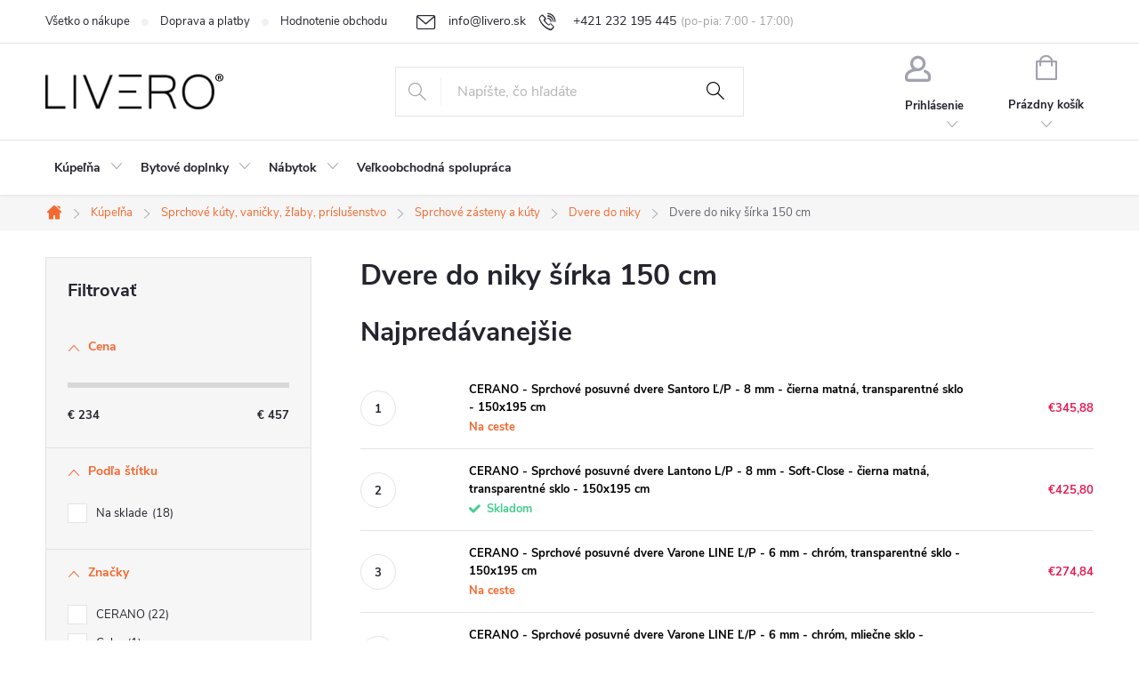

--- FILE ---
content_type: text/html; charset=utf-8
request_url: https://www.livero.sk/dvere-do-niky-sirka-150-cm/
body_size: 36783
content:
<!doctype html><html lang="sk" dir="ltr" class="header-background-light external-fonts-loaded"><head><meta charset="utf-8" /><meta name="viewport" content="width=device-width,initial-scale=1" /><title>Dvere do niky 150 cm – kvalitné sprchové dvere | Livero.sk</title><link rel="preconnect" href="https://cdn.myshoptet.com" /><link rel="dns-prefetch" href="https://cdn.myshoptet.com" /><link rel="preload" href="https://cdn.myshoptet.com/prj/dist/master/cms/libs/jquery/jquery-1.11.3.min.js" as="script" /><link href="https://cdn.myshoptet.com/prj/dist/master/cms/templates/frontend_templates/shared/css/font-face/source-sans-3.css" rel="stylesheet"><link href="https://cdn.myshoptet.com/prj/dist/master/cms/templates/frontend_templates/shared/css/font-face/exo-2.css" rel="stylesheet"><script>
dataLayer = [];
dataLayer.push({'shoptet' : {
    "pageId": 3285,
    "pageType": "category",
    "currency": "EUR",
    "currencyInfo": {
        "decimalSeparator": ",",
        "exchangeRate": 1,
        "priceDecimalPlaces": 2,
        "symbol": "\u20ac",
        "symbolLeft": 1,
        "thousandSeparator": " "
    },
    "language": "sk",
    "projectId": 459499,
    "category": {
        "guid": "b3d40fa6-4e9f-11ed-90ab-b8ca3a6a5ac4",
        "path": "K\u00fape\u013e\u0148a | Sprchov\u00e9 k\u00faty, vani\u010dky, \u017e\u013eaby, pr\u00edslu\u0161enstvo | Sprchov\u00e9 z\u00e1steny a k\u00faty | Dvere do niky | Dvere do niky \u0161\u00edrka 150 cm",
        "parentCategoryGuid": "04609518-e7f2-11ec-90ab-b8ca3a6a5ac4"
    },
    "cartInfo": {
        "id": null,
        "freeShipping": false,
        "freeShippingFrom": 500,
        "leftToFreeGift": {
            "formattedPrice": "\u20ac0",
            "priceLeft": 0
        },
        "freeGift": false,
        "leftToFreeShipping": {
            "priceLeft": 500,
            "dependOnRegion": 0,
            "formattedPrice": "\u20ac500"
        },
        "discountCoupon": [],
        "getNoBillingShippingPrice": {
            "withoutVat": 0,
            "vat": 0,
            "withVat": 0
        },
        "cartItems": [],
        "taxMode": "OSS"
    },
    "cart": [],
    "customer": {
        "priceRatio": 1,
        "priceListId": 1,
        "groupId": null,
        "registered": false,
        "mainAccount": false
    }
}});
</script>

<!-- Google Tag Manager -->
<script>(function(w,d,s,l,i){w[l]=w[l]||[];w[l].push({'gtm.start':
new Date().getTime(),event:'gtm.js'});var f=d.getElementsByTagName(s)[0],
j=d.createElement(s),dl=l!='dataLayer'?'&l='+l:'';j.async=true;j.src=
'https://www.googletagmanager.com/gtm.js?id='+i+dl;f.parentNode.insertBefore(j,f);
})(window,document,'script','dataLayer','GTM-WNGZ6QHX');</script>
<!-- End Google Tag Manager -->

<meta property="og:type" content="website"><meta property="og:site_name" content="livero.sk"><meta property="og:url" content="https://www.livero.sk/dvere-do-niky-sirka-150-cm/"><meta property="og:title" content="Dvere do niky 150 cm – kvalitné sprchové dvere | Livero.sk"><meta name="author" content="LIVERO"><meta name="web_author" content="Shoptet.sk"><meta name="dcterms.rightsHolder" content="www.livero.sk"><meta name="robots" content="index,follow"><meta property="og:image" content="https://cdn.myshoptet.com/usr/www.livero.sk/user/logos/logo-1.png?t=1769157875"><meta property="og:description" content="Vyberte si dvere do niky šírky 150 cm. Kvalitné sprchové dvere za férové ceny. Objevte ponuku na Livero.sk."><meta name="description" content="Vyberte si dvere do niky šírky 150 cm. Kvalitné sprchové dvere za férové ceny. Objevte ponuku na Livero.sk."><style>:root {--color-primary: #F36931;--color-primary-h: 17;--color-primary-s: 89%;--color-primary-l: 57%;--color-primary-hover: #CB4914;--color-primary-hover-h: 17;--color-primary-hover-s: 82%;--color-primary-hover-l: 44%;--color-secondary: #41CC8B;--color-secondary-h: 152;--color-secondary-s: 58%;--color-secondary-l: 53%;--color-secondary-hover: #289D66;--color-secondary-hover-h: 152;--color-secondary-hover-s: 59%;--color-secondary-hover-l: 39%;--color-tertiary: #ffc807;--color-tertiary-h: 47;--color-tertiary-s: 100%;--color-tertiary-l: 51%;--color-tertiary-hover: #ffbb00;--color-tertiary-hover-h: 44;--color-tertiary-hover-s: 100%;--color-tertiary-hover-l: 50%;--color-header-background: #ffffff;--template-font: "Source Sans 3";--template-headings-font: "Exo 2";--header-background-url: url("[data-uri]");--cookies-notice-background: #F8FAFB;--cookies-notice-color: #252525;--cookies-notice-button-hover: #27263f;--cookies-notice-link-hover: #3b3a5f;--templates-update-management-preview-mode-content: "Náhľad aktualizácií šablóny je aktívny pre váš prehliadač."}</style>
    <script>var shoptet = shoptet || {};</script>
    <script src="https://cdn.myshoptet.com/prj/dist/master/shop/dist/main-3g-header.js.05f199e7fd2450312de2.js"></script>
<!-- User include --><!-- service 776(417) html code header -->
<link type="text/css" rel="stylesheet" media="all"  href="https://cdn.myshoptet.com/usr/paxio.myshoptet.com/user/documents/blank/style.css?v1602546"/>
<link href="https://cdn.myshoptet.com/prj/dist/master/shop/dist/font-shoptet-11.css.62c94c7785ff2cea73b2.css" rel="stylesheet">
<link href="https://cdn.myshoptet.com/usr/paxio.myshoptet.com/user/documents/blank/ikony.css?v9" rel="stylesheet">
<link type="text/css" rel="stylesheet" media="screen"  href="https://cdn.myshoptet.com/usr/paxio.myshoptet.com/user/documents/blank/preklady.css?v27" />
<link rel="stylesheet" href="https://cdn.myshoptet.com/usr/paxio.myshoptet.com/user/documents/blank/Slider/slick.css" />
<link rel="stylesheet" href="https://cdn.myshoptet.com/usr/paxio.myshoptet.com/user/documents/blank/Slider/slick-theme.css?v4" />
<link rel="stylesheet" href="https://cdn.myshoptet.com/usr/paxio.myshoptet.com/user/documents/blank/Slider/slick-classic.css?v3" />

<!-- api 498(150) html code header -->
<script async src="https://scripts.luigisbox.tech/LBX-325880.js"></script><meta name="luigisbox-tracker-id" content="274967-325880,sk"/><script type="text/javascript">const isPlpEnabled = sessionStorage.getItem('lbPlpEnabled') === 'true';if (isPlpEnabled) {const style = document.createElement("style");style.type = "text/css";style.id = "lb-plp-style";style.textContent = `body.type-category #content-wrapper,body.type-search #content-wrapper,body.type-category #content,body.type-search #content,body.type-category #content-in,body.type-search #content-in,body.type-category #main-in,body.type-search #main-in {min-height: 100vh;}body.type-category #content-wrapper > *,body.type-search #content-wrapper > *,body.type-category #content > *,body.type-search #content > *,body.type-category #content-in > *,body.type-search #content-in > *,body.type-category #main-in > *,body.type-search #main-in > * {display: none;}`;document.head.appendChild(style);}</script>
<!-- api 709(355) html code header -->
<script>
  const PWJS = {};
</script>

<script src=https://app.productwidgets.cz/pwjs.js></script>



<!-- api 1117(741) html code header -->
<link rel="stylesheet" href="https://cdn.myshoptet.com/usr/api2.dklab.cz/user/documents/_doplnky/faviExtra/459499/2/459499_2.css" type="text/css" /><style></style>
        <script type="text/javascript">
            window.faviPartnerEventsTracking = window.faviPartnerEventsTracking || function() {
            window.faviPartnerEventsTracking.queue.push(arguments);};
            window.faviPartnerEventsTracking.queue = window.faviPartnerEventsTracking.queue || [];            
            window.faviPartnerEventsTracking("init", "sk4gueoxbg8qtr1u8sm7e69mcdky5dac", {debug: false,});                
            </script>
<!-- api 473(125) html code header -->

                <style>
                    #order-billing-methods .radio-wrapper[data-guid="858c8196-9b1f-11ed-90ab-b8ca3a6a5ac4"]:not(.cggooglepay), #order-billing-methods .radio-wrapper[data-guid="56064dc8-27c8-11ed-90ab-b8ca3a6a5ac4"]:not(.cgapplepay) {
                        display: none;
                    }
                </style>
                <script type="text/javascript">
                    document.addEventListener('DOMContentLoaded', function() {
                        if (getShoptetDataLayer('pageType') === 'billingAndShipping') {
                            
                try {
                    if (window.ApplePaySession && window.ApplePaySession.canMakePayments()) {
                        document.querySelector('#order-billing-methods .radio-wrapper[data-guid="56064dc8-27c8-11ed-90ab-b8ca3a6a5ac4"]').classList.add('cgapplepay');
                    }
                } catch (err) {} 
            
                            
                const cgBaseCardPaymentMethod = {
                        type: 'CARD',
                        parameters: {
                            allowedAuthMethods: ["PAN_ONLY", "CRYPTOGRAM_3DS"],
                            allowedCardNetworks: [/*"AMEX", "DISCOVER", "INTERAC", "JCB",*/ "MASTERCARD", "VISA"]
                        }
                };
                
                function cgLoadScript(src, callback)
                {
                    var s,
                        r,
                        t;
                    r = false;
                    s = document.createElement('script');
                    s.type = 'text/javascript';
                    s.src = src;
                    s.onload = s.onreadystatechange = function() {
                        if ( !r && (!this.readyState || this.readyState == 'complete') )
                        {
                            r = true;
                            callback();
                        }
                    };
                    t = document.getElementsByTagName('script')[0];
                    t.parentNode.insertBefore(s, t);
                } 
                
                function cgGetGoogleIsReadyToPayRequest() {
                    return Object.assign(
                        {},
                        {
                            apiVersion: 2,
                            apiVersionMinor: 0
                        },
                        {
                            allowedPaymentMethods: [cgBaseCardPaymentMethod]
                        }
                    );
                }

                function onCgGooglePayLoaded() {
                    let paymentsClient = new google.payments.api.PaymentsClient({environment: 'PRODUCTION'});
                    paymentsClient.isReadyToPay(cgGetGoogleIsReadyToPayRequest()).then(function(response) {
                        if (response.result) {
                            document.querySelector('#order-billing-methods .radio-wrapper[data-guid="858c8196-9b1f-11ed-90ab-b8ca3a6a5ac4"]').classList.add('cggooglepay');	 	 	 	 	 
                        }
                    })
                    .catch(function(err) {});
                }
                
                cgLoadScript('https://pay.google.com/gp/p/js/pay.js', onCgGooglePayLoaded);
            
                        }
                    });
                </script> 
                
<!-- service 565(213) html code header -->
<!--
<link rel="stylesheet" type="text/css" href="https://app.visual.ws/gpwebpay_shoptet/shoptet.css">
<script async defer type="text/javascript" src="https://app.visual.ws/gpwebpay_shoptet/shoptet.js"></script>
-->
<!-- service 629(277) html code header -->
<link href="https://cdn.myshoptet.com/usr/fvstudio.myshoptet.com/user/documents/addons/topproduct.min.css?22.8.1" rel="stylesheet">

<style>
</style>


<!-- service 1603(1193) html code header -->
<style>
.mobile .p-thumbnail:not(.highlighted):hover::before {
    opacity: 0 !important;
}
</style>
<!-- service 1863(1428) html code header -->
<script defer src="https://addon.smartform.cz/shoptet/pages/smartform-script?projectId=459499" type="text/javascript"></script>

<script defer src="https://cdn.myshoptet.com/usr/smartform.myshoptet.com/user/documents/shoptet-v1.min.js?v=18" type="text/javascript"></script>
<!-- project html code header -->
<link rel="stylesheet" href="/user/documents/webotvurci/wt-style.css?v=1.063">
<link rel="stylesheet" href="https://ceranobot.cz/static/css/related-products-widget.css" />
<link type="text/css" rel="stylesheet" media="screen" href="/user/documents/style.css?v12023" />
<link type="text/css" rel="stylesheet" media="screen" href="https://www.livero.cz/user/documents/upload/upravy_honza.css" />
<meta name="google-site-verification" content="w_yl7jBLWnYp98oZcBRN0s6h4uilc7mfVs8y8ibRKiI" />
<meta name="facebook-domain-verification" content="irdrxekunb5tojiz1q690d1855ua9m" />
<style>
.site-msg.information {background-color: lightgray !important; background-image: none !important; min-height: 50px !important;}
.site-msg.information .text {font-size: 16px !important;}
.products-block.products .p .name {height: 95px !important; margin-bottom: 20px !important;}
@media screen and (min-width: 767px) {.subcategories li a .text {max-height: 120px;}
.subcategories li a {height: 120px;}}
h1, .h1 {font-size: 32px !important;}
h2, .h2 {font-size: 30px !important;}
h3, .h3 {font-size: 28px !important;}
.faq h3 {font-size: 14px !important;}
.container.breadcrumbs-wrapper {margin-bottom: 30px;}
.lb-search .products-block .ratings-wrapper {display: none !important;}
@media screen and (min-width: 992px){
.top-navigation-bar .project-phone::after{content: "(po-pia: 7:00 - 17:00)";}
.oblibeneBtn::after{content: "Obľúbené";}
#footer.newsletter-active {margin-top: 0 !important;}
}

@media screen and (min-width: 768px) and (max-width: 991px){
.header-top .oblibeneBtn::before{top: -26px!important;}
}

.newsletter-header h4::after{content: "Žiadny spam | Akcie, novinky a zľavy | Novinky, rady a recenzie | Max. 1x týždenne";}

.doprava-box.platby h3 {background: none;}
.doprava-box:first-child h3{background-image: url('https://www.livero.cz/user/documents/upload/Images/sk.png');}
.type-index .content .products-block:not(.klasik-produkts), .type-product .content .products-additional {margin-bottom: 60px;}

.products-block .flag.flag-action {display: none;}
.products-block .flag.flag-cenovy-hit {color: #fff;}
.products-block .p .flags-default {left: -18px; top: -25px;}
.products-block .flag {padding: 3px 7px; font-size: 12px;}
.products-block .flags-extra .flag .price-save {font-size: 14px;}
.products-block .flags-extra .flag {display: none;}
.homepage-box.welcome-wrapper .welcome {max-width: 450px !important;}

@media (min-width: 1200px) {
.extended-description {
width: 300px;}
.basic-description {
padding-right: 60px;}    
}

/*FV studio*/
.nizka-cena{color: #222;font-size: 13px;font-weight: 400;line-height: 24px;margin-top: 16px;padding: 8px 0 8px 42px !important;box-shadow: 0px 0px 20px rgba(0,0,0,0.2);width: 182px;position: relative;}
.nizka-cena::before{content: ""; position: absolute; width: 12px; height: 12px; background-color: #fff; left: 20px; top: -6px; -webkit-transform: rotate(45deg); transform: rotate(45deg);}
.nizka-cena .question-tooltip{margin-left:5px; display: none;}
/*FV studio*/

.buy-box{align-items: flex-start;}
@media screen and (min-width: 992px){.p-detail-info {margin-top: 30px;}}
.link-icon.chat::before {color: #656565;}
.link-icon.watchdog::before {color: #656565;}
.link-icon.share::before {color: #656565;}
.link-icon.print::before {color: #656565;}
.qrcode {display:none;}
.navigation-in > ul > li > a {letter-spacing: 0px;}
.product-top .stars a.star-off::before{color: #F6C546}
.hide-filter-button {margin-bottom: 15px;}
.products-block .sleva .p-bottom .prices .price-save::before, .sleva .p-info-wrapper .price-save::before {content: "zľavnený";}
.more-param:not(.rozbaleno) form fieldset div:nth-child(n+6){display: none;}
.more-param-link::after{content: " více";}
.rozbaleno .more-param-link::after{content: " méně";}
.more-param-link{font-size: 13px;color: var(--color-primary);margin-top: 12px;display: inline-block;text-decoration: underline;cursor: pointer;}
.more-param-link:hover{text-decoration: none;}
#dkLabCountdownDetail{order: 3;display: block;margin: 20px 0 0 0;}
#dkLabFavouriteDiv{order: 4;width: 100%;}

.custom-footer__instagram {margin-top: 64px; padding-top: 64px; border-top: 1px solid #E4E4E4;}
.instagram-widget {max-width: none;margin-bottom: 0;}
.instagram-follow-btn{display: none !important;}
.instagram-widget.columns-4 > a {width: 12.5%;padding-bottom: 12%;position: relative;overflow: hidden;}
.instagram-widget > a img{position: absolute;}
.custom-footer__instagram h4{text-align: center; margin: 0 0 40px 0;font-size: 32px;}
.custom-footer > div:nth-child(-n+2){width: 50%;margin-bottom: 54px;}
.custom-footer > div:first-child{padding: 0 10px 0 0;}
.custom-footer > div:nth-child(2){padding: 0 0 0 10px;}
.spodek img{margin-right: 24px;}
.stock-information-detail > span.is--hidden,.stock-information > span.is--hidden{display: none;}
@media screen and (min-width: 1440px){
.spodek img:nth-child(6){margin-right: 88px;}
}
.spodek img:nth-child(10){margin-left: auto;}
.spodek img:last-child{margin-right: 0;}
.spodek{display: flex;flex-wrap: wrap;align-items: center;padding: 24px 0; border-top: 1px solid #E4E4E4;}
@media screen and (max-width: 1439px){
.spodek img {margin-right: 14px;}
}
@media screen and (max-width: 1199px){
.spodek img {margin: 8px !important;}
.spodek{text-align:center; -webkit-justify-content: center;justify-content: center;padding: 16px 0;}
}
@media screen and (max-width: 991px){
.custom-footer > div:nth-child(-n+2) {width: 100%;margin-bottom: 24px;padding: 0 !important;}
#footer.newsletter-active {margin-top: 100px !important;}
}
@media screen and (max-width: 767px){
#footer.newsletter-active {margin-top: 0 !important;}
.newsletter{margin: 0;}
.custom-footer > div:nth-child(-n+2) {margin-bottom: 2px;}
.instagram-widget.columns-4 > a {width: 25%;padding-bottom: 25%;}
.custom-footer__instagram h4 {margin: 0 0 24px 0;font-size: 24px;}
.custom-footer__instagram {margin-top: 48px;padding-top: 32px;}
}
.fvDiscountBoxCategory {
align-items: center !important;
}
.type-search .products-block.products .p .name {font-size: 14px !important;}

@media screen and (max-width: 767px) {
h1, .h1 {font-size: 26px !important;}
.popis-nadpis, .extended-description h3 {font-size: 24px !important;}
.fvDiscountBoxCategory {justify-content: space-around;}
}

.type-detail #content .p-detail #related.souvisejici-produkty
{
    display: none;
}
#lb-recommend-element-product_detail
{
    display: none;
}
.type-product .fvstudio-sets
{
    display: none;
}
.product-top
{
    margin-bottom: 40px !important;
}
.cookie-footer
{
  display: none !important;
}
.nizka-cena
{
  display: none !important;
}
</style>

<link rel="stylesheet" href="https://cdn.myshoptet.com/usr/api.fv-studio.cz/user/documents/upload/clients/livero/fv-studio-app-livero.css?fv-proxy&v=002" />
<link rel="stylesheet" href="https://cdn.fv-studio.cz/livero.cz/fv-studio-app.css?v=15" />
<link rel="stylesheet" href="https://cdn.fv-studio.cz/livero.cz/fv-studio-app.filter.css?v=5" />
<link rel="stylesheet" href="/user/documents/webotvurci/wt-cart-upsale.css?v=1.15" />
<link rel="stylesheet" href="/user/documents/webotvurci/wt-plugin-styles.css?v=1.20" />
<link rel="stylesheet" type="text/css" href="https://cdn.fv-studio.cz/vies/fv-studio-app.css?v=1" />
<link href="https://api.fv-studio.cz/user/documents/upload/clients/tasks/livero.sk/style.css?v=1.3" rel="stylesheet" />

<script defer src="/user/documents/serie8.js?v=1.5"></script>
<link rel="stylesheet" href="/user/documents/kontakt.css?v=1.2">
<!-- /User include --><link rel="shortcut icon" href="/favicon.ico" type="image/x-icon" /><link rel="canonical" href="https://www.livero.sk/dvere-do-niky-sirka-150-cm/" />    <!-- Global site tag (gtag.js) - Google Analytics -->
    <script async src="https://www.googletagmanager.com/gtag/js?id=G-V1X30BLVHL"></script>
    <script>
        
        window.dataLayer = window.dataLayer || [];
        function gtag(){dataLayer.push(arguments);}
        

        
        gtag('js', new Date());

                gtag('config', 'UA-240097127-1', { 'groups': "UA" });
        
                gtag('config', 'G-V1X30BLVHL', {"groups":"GA4","send_page_view":false,"content_group":"category","currency":"EUR","page_language":"sk"});
        
                gtag('config', 'AW-10980964899', {"allow_enhanced_conversions":true});
        
        
        
        
        
                    gtag('event', 'page_view', {"send_to":"GA4","page_language":"sk","content_group":"category","currency":"EUR"});
        
        
        
        
        
        
        
        
        
        
        
        
        
        document.addEventListener('DOMContentLoaded', function() {
            if (typeof shoptet.tracking !== 'undefined') {
                for (var id in shoptet.tracking.bannersList) {
                    gtag('event', 'view_promotion', {
                        "send_to": "UA",
                        "promotions": [
                            {
                                "id": shoptet.tracking.bannersList[id].id,
                                "name": shoptet.tracking.bannersList[id].name,
                                "position": shoptet.tracking.bannersList[id].position
                            }
                        ]
                    });
                }
            }

            shoptet.consent.onAccept(function(agreements) {
                if (agreements.length !== 0) {
                    console.debug('gtag consent accept');
                    var gtagConsentPayload =  {
                        'ad_storage': agreements.includes(shoptet.config.cookiesConsentOptPersonalisation)
                            ? 'granted' : 'denied',
                        'analytics_storage': agreements.includes(shoptet.config.cookiesConsentOptAnalytics)
                            ? 'granted' : 'denied',
                                                                                                'ad_user_data': agreements.includes(shoptet.config.cookiesConsentOptPersonalisation)
                            ? 'granted' : 'denied',
                        'ad_personalization': agreements.includes(shoptet.config.cookiesConsentOptPersonalisation)
                            ? 'granted' : 'denied',
                        };
                    console.debug('update consent data', gtagConsentPayload);
                    gtag('consent', 'update', gtagConsentPayload);
                    dataLayer.push(
                        { 'event': 'update_consent' }
                    );
                }
            });
        });
    </script>
</head><body class="desktop id-3285 in-dvere-do-niky-sirka-150-cm template-11 type-category multiple-columns-body columns-3 blank-mode blank-mode-css ums_forms_redesign--off ums_a11y_category_page--on ums_discussion_rating_forms--off ums_flags_display_unification--on ums_a11y_login--on mobile-header-version-0">
        <div id="fb-root"></div>
        <script>
            window.fbAsyncInit = function() {
                FB.init({
//                    appId            : 'your-app-id',
                    autoLogAppEvents : true,
                    xfbml            : true,
                    version          : 'v19.0'
                });
            };
        </script>
        <script async defer crossorigin="anonymous" src="https://connect.facebook.net/sk_SK/sdk.js"></script>
<!-- Google Tag Manager (noscript) -->
<noscript><iframe src="https://www.googletagmanager.com/ns.html?id=GTM-WNGZ6QHX"
height="0" width="0" style="display:none;visibility:hidden"></iframe></noscript>
<!-- End Google Tag Manager (noscript) -->

<a href="#content" class="skip-link sr-only">Prejsť na obsah</a><div class="overall-wrapper"><div class="user-action"><div class="container">
    <div class="user-action-in">
                    <div id="login" class="user-action-login popup-widget login-widget" role="dialog" aria-labelledby="loginHeading">
        <div class="popup-widget-inner">
                            <h2 id="loginHeading">Prihlásenie k vášmu účtu</h2><div id="customerLogin"><form action="/action/Customer/Login/" method="post" id="formLoginIncluded" class="csrf-enabled formLogin" data-testid="formLogin"><input type="hidden" name="referer" value="" /><div class="form-group"><div class="input-wrapper email js-validated-element-wrapper no-label"><input type="email" name="email" class="form-control" autofocus placeholder="E-mailová adresa (napr. jan@novak.sk)" data-testid="inputEmail" autocomplete="email" required /></div></div><div class="form-group"><div class="input-wrapper password js-validated-element-wrapper no-label"><input type="password" name="password" class="form-control" placeholder="Heslo" data-testid="inputPassword" autocomplete="current-password" required /><span class="no-display">Nemôžete vyplniť toto pole</span><input type="text" name="surname" value="" class="no-display" /></div></div><div class="form-group"><div class="login-wrapper"><button type="submit" class="btn btn-secondary btn-text btn-login" data-testid="buttonSubmit">Prihlásiť sa</button><div class="password-helper"><a href="/registracia/" data-testid="signup" rel="nofollow">Nová registrácia</a><a href="/klient/zabudnute-heslo/" rel="nofollow">Zabudnuté heslo</a></div></div></div></form>
</div>                    </div>
    </div>

                            <div id="cart-widget" class="user-action-cart popup-widget cart-widget loader-wrapper" data-testid="popupCartWidget" role="dialog" aria-hidden="true">
    <div class="popup-widget-inner cart-widget-inner place-cart-here">
        <div class="loader-overlay">
            <div class="loader"></div>
        </div>
    </div>

    <div class="cart-widget-button">
        <a href="/kosik/" class="btn btn-conversion" id="continue-order-button" rel="nofollow" data-testid="buttonNextStep">Pokračovať do košíka</a>
    </div>
</div>
            </div>
</div>
</div><div class="top-navigation-bar" data-testid="topNavigationBar">

    <div class="container">

        <div class="top-navigation-contacts">
            <strong>Zákaznícka podpora:</strong><a href="tel:+421232195445" class="project-phone" aria-label="Zavolať na +421232195445" data-testid="contactboxPhone"><span>+421 232 195 445</span></a><a href="mailto:info@livero.sk" class="project-email" data-testid="contactboxEmail"><span>info@livero.sk</span></a>        </div>

                            <div class="top-navigation-menu">
                <div class="top-navigation-menu-trigger"></div>
                <ul class="top-navigation-bar-menu">
                                            <li class="top-navigation-menu-item-27">
                            <a href="/vsetko-o-nakupe/">Všetko o nákupe</a>
                        </li>
                                            <li class="top-navigation-menu-item-717">
                            <a href="/informacie-o-doprave/">Doprava a platby</a>
                        </li>
                                            <li class="top-navigation-menu-item--51">
                            <a href="/hodnotenie-obchodu/">Hodnotenie obchodu</a>
                        </li>
                                            <li class="top-navigation-menu-item-723">
                            <a href="/vratenie-tovaru-a-reklamacia/">Vrátenie tovaru a reklamácia</a>
                        </li>
                                            <li class="top-navigation-menu-item-39">
                            <a href="/obchodne-podmienky/">Obchodné podmienky</a>
                        </li>
                                            <li class="top-navigation-menu-item-691">
                            <a href="/podmienky-ochrany-osobnych-udajov/">Podmienky ochrany osobných údajov</a>
                        </li>
                                            <li class="top-navigation-menu-item-726">
                            <a href="/informacie-o-objednavke/">Informácie o objednávke</a>
                        </li>
                                    </ul>
                <ul class="top-navigation-bar-menu-helper"></ul>
            </div>
        
        <div class="top-navigation-tools top-navigation-tools--language">
            <div class="responsive-tools">
                <a href="#" class="toggle-window" data-target="search" aria-label="Hľadať" data-testid="linkSearchIcon"></a>
                                                            <a href="#" class="toggle-window" data-target="login"></a>
                                                    <a href="#" class="toggle-window" data-target="navigation" aria-label="Menu" data-testid="hamburgerMenu"></a>
            </div>
                        <button class="top-nav-button top-nav-button-login toggle-window" type="button" data-target="login" aria-haspopup="dialog" aria-controls="login" aria-expanded="false" data-testid="signin"><span>Prihlásenie</span></button>        </div>

    </div>

</div>
<header id="header"><div class="container navigation-wrapper">
    <div class="header-top">
        <div class="site-name-wrapper">
            <div class="site-name"><a href="/" data-testid="linkWebsiteLogo"><img src="https://cdn.myshoptet.com/usr/www.livero.sk/user/logos/logo-1.png" alt="LIVERO" fetchpriority="low" /></a></div>        </div>
        <div class="search" itemscope itemtype="https://schema.org/WebSite">
            <meta itemprop="headline" content="Dvere do niky šírka 150 cm"/><meta itemprop="url" content="https://www.livero.sk"/><meta itemprop="text" content="Vyberte si dvere do niky šírky 150 cm. Kvalitné sprchové dvere za férové ceny. Objevte ponuku na Livero.sk."/>            <form action="/action/ProductSearch/prepareString/" method="post"
    id="formSearchForm" class="search-form compact-form js-search-main"
    itemprop="potentialAction" itemscope itemtype="https://schema.org/SearchAction" data-testid="searchForm">
    <fieldset>
        <meta itemprop="target"
            content="https://www.livero.sk/vyhladavanie/?string={string}"/>
        <input type="hidden" name="language" value="sk"/>
        
            
<input
    type="search"
    name="string"
        class="query-input form-control search-input js-search-input"
    placeholder="Napíšte, čo hľadáte"
    autocomplete="off"
    required
    itemprop="query-input"
    aria-label="Vyhľadávanie"
    data-testid="searchInput"
>
            <button type="submit" class="btn btn-default" data-testid="searchBtn">Hľadať</button>
        
    </fieldset>
</form>
        </div>
        <div class="navigation-buttons">
                
    <a href="/kosik/" class="btn btn-icon toggle-window cart-count" data-target="cart" data-hover="true" data-redirect="true" data-testid="headerCart" rel="nofollow" aria-haspopup="dialog" aria-expanded="false" aria-controls="cart-widget">
        
                <span class="sr-only">Nákupný košík</span>
        
            <span class="cart-price visible-lg-inline-block" data-testid="headerCartPrice">
                                    Prázdny košík                            </span>
        
    
            </a>
        </div>
    </div>
    <nav id="navigation" aria-label="Hlavné menu" data-collapsible="true"><div class="navigation-in menu"><ul class="menu-level-1" role="menubar" data-testid="headerMenuItems"><li class="menu-item-735 ext" role="none"><a href="/kupelna/" data-testid="headerMenuItem" role="menuitem" aria-haspopup="true" aria-expanded="false"><b>Kúpeľňa</b><span class="submenu-arrow"></span></a><ul class="menu-level-2" aria-label="Kúpeľňa" tabindex="-1" role="menu"><li class="menu-item-786 has-third-level" role="none"><a href="/sprchove-kuty--vanicky--zlaby--prislusenstvo/" class="menu-image" data-testid="headerMenuItem" tabindex="-1" aria-hidden="true"><img src="data:image/svg+xml,%3Csvg%20width%3D%22140%22%20height%3D%22100%22%20xmlns%3D%22http%3A%2F%2Fwww.w3.org%2F2000%2Fsvg%22%3E%3C%2Fsvg%3E" alt="" aria-hidden="true" width="140" height="100"  data-src="https://cdn.myshoptet.com/usr/www.livero.sk/user/categories/thumb/porte.png" fetchpriority="low" /></a><div><a href="/sprchove-kuty--vanicky--zlaby--prislusenstvo/" data-testid="headerMenuItem" role="menuitem"><span>Sprchové kúty, vaničky, žľaby, príslušenstvo</span></a>
                                                    <ul class="menu-level-3" role="menu">
                                                                    <li class="menu-item-1110" role="none">
                                        <a href="/sprchove-zasteny/" data-testid="headerMenuItem" role="menuitem">
                                            Sprchové zásteny a kúty</a>,                                    </li>
                                                                    <li class="menu-item-1128" role="none">
                                        <a href="/sprchove-vanicky/" data-testid="headerMenuItem" role="menuitem">
                                            Sprchové vaničky</a>,                                    </li>
                                                                    <li class="menu-item-1137" role="none">
                                        <a href="/sprchove-zlaby/" data-testid="headerMenuItem" role="menuitem">
                                            Sprchové žľaby</a>,                                    </li>
                                                                    <li class="menu-item-3621" role="none">
                                        <a href="/prislusenstvo-pre-sprchove-kuty/" data-testid="headerMenuItem" role="menuitem">
                                            Príslušenstvo pre sprchové kúty</a>,                                    </li>
                                                                    <li class="menu-item-1146" role="none">
                                        <a href="/spadove-listy-pre-odtokove-kanaliky/" data-testid="headerMenuItem" role="menuitem">
                                            Spádové lišty pre sprchové žlaby</a>                                    </li>
                                                            </ul>
                        </div></li><li class="menu-item-789 has-third-level" role="none"><a href="/vane--vanove-zasteny--vanove-prislusenstvo/" class="menu-image" data-testid="headerMenuItem" tabindex="-1" aria-hidden="true"><img src="data:image/svg+xml,%3Csvg%20width%3D%22140%22%20height%3D%22100%22%20xmlns%3D%22http%3A%2F%2Fwww.w3.org%2F2000%2Fsvg%22%3E%3C%2Fsvg%3E" alt="" aria-hidden="true" width="140" height="100"  data-src="https://cdn.myshoptet.com/usr/www.livero.sk/user/categories/thumb/vana_zv__t__en__.png" fetchpriority="low" /></a><div><a href="/vane--vanove-zasteny--vanove-prislusenstvo/" data-testid="headerMenuItem" role="menuitem"><span>Vane, vaňové zásteny, vaňové príslušenstvo</span></a>
                                                    <ul class="menu-level-3" role="menu">
                                                                    <li class="menu-item-1122" role="none">
                                        <a href="/vane/" data-testid="headerMenuItem" role="menuitem">
                                            Vane</a>,                                    </li>
                                                                    <li class="menu-item-1116" role="none">
                                        <a href="/vanove-zasteny/" data-testid="headerMenuItem" role="menuitem">
                                            Vaňové zásteny</a>,                                    </li>
                                                                    <li class="menu-item-1221" role="none">
                                        <a href="/prislusenstvo-k-vaniam-vanove-sifony--vypusti-a-podporne-nohy/" data-testid="headerMenuItem" role="menuitem">
                                            Príslušenstvo k vaniam - vaňové sifóny, výpusti a podporné nohy</a>,                                    </li>
                                                                    <li class="menu-item-3057" role="none">
                                        <a href="/opierky-hlavy-a-police-do-vane/" data-testid="headerMenuItem" role="menuitem">
                                            Opierky hlavy a police do vane</a>                                    </li>
                                                            </ul>
                        </div></li><li class="menu-item-783 has-third-level" role="none"><a href="/umyvadla--toalety-a-bidety/" class="menu-image" data-testid="headerMenuItem" tabindex="-1" aria-hidden="true"><img src="data:image/svg+xml,%3Csvg%20width%3D%22140%22%20height%3D%22100%22%20xmlns%3D%22http%3A%2F%2Fwww.w3.org%2F2000%2Fsvg%22%3E%3C%2Fsvg%3E" alt="" aria-hidden="true" width="140" height="100"  data-src="https://cdn.myshoptet.com/usr/www.livero.sk/user/categories/thumb/440296_(1).jpg" fetchpriority="low" /></a><div><a href="/umyvadla--toalety-a-bidety/" data-testid="headerMenuItem" role="menuitem"><span>Umývadlá, toalety a bidety</span></a>
                                                    <ul class="menu-level-3" role="menu">
                                                                    <li class="menu-item-1092" role="none">
                                        <a href="/toalety--toaletne-sedadla--moduly-pre-zavesne-wc/" data-testid="headerMenuItem" role="menuitem">
                                            Toalety, Toaletné sedadlá, Moduly pre závesné WC</a>,                                    </li>
                                                                    <li class="menu-item-1104" role="none">
                                        <a href="/urinaly/" data-testid="headerMenuItem" role="menuitem">
                                            Urinály</a>,                                    </li>
                                                                    <li class="menu-item-1098" role="none">
                                        <a href="/bidety/" data-testid="headerMenuItem" role="menuitem">
                                            Bidety</a>,                                    </li>
                                                                    <li class="menu-item-1107" role="none">
                                        <a href="/vylevky/" data-testid="headerMenuItem" role="menuitem">
                                            Výlevky</a>,                                    </li>
                                                                    <li class="menu-item-1089" role="none">
                                        <a href="/umyvadla/" data-testid="headerMenuItem" role="menuitem">
                                            Umývadlá</a>                                    </li>
                                                            </ul>
                        </div></li><li class="menu-item-777 has-third-level" role="none"><a href="/vodovodne-baterie-a-sprchy/" class="menu-image" data-testid="headerMenuItem" tabindex="-1" aria-hidden="true"><img src="data:image/svg+xml,%3Csvg%20width%3D%22140%22%20height%3D%22100%22%20xmlns%3D%22http%3A%2F%2Fwww.w3.org%2F2000%2Fsvg%22%3E%3C%2Fsvg%3E" alt="" aria-hidden="true" width="140" height="100"  data-src="https://cdn.myshoptet.com/usr/www.livero.sk/user/categories/thumb/nicoleta.png" fetchpriority="low" /></a><div><a href="/vodovodne-baterie-a-sprchy/" data-testid="headerMenuItem" role="menuitem"><span>Vodovodné batérie a sprchy</span></a>
                                                    <ul class="menu-level-3" role="menu">
                                                                    <li class="menu-item-1014" role="none">
                                        <a href="/vodovodne-baterie/" data-testid="headerMenuItem" role="menuitem">
                                            Vodovodné batérie</a>,                                    </li>
                                                                    <li class="menu-item-1017" role="none">
                                        <a href="/sprchovy-program/" data-testid="headerMenuItem" role="menuitem">
                                            Sprchový program</a>                                    </li>
                                                            </ul>
                        </div></li><li class="menu-item-792 has-third-level" role="none"><a href="/nabytok--zrkadla-a-osvetlenie/" class="menu-image" data-testid="headerMenuItem" tabindex="-1" aria-hidden="true"><img src="data:image/svg+xml,%3Csvg%20width%3D%22140%22%20height%3D%22100%22%20xmlns%3D%22http%3A%2F%2Fwww.w3.org%2F2000%2Fsvg%22%3E%3C%2Fsvg%3E" alt="" aria-hidden="true" width="140" height="100"  data-src="https://cdn.myshoptet.com/usr/www.livero.sk/user/categories/thumb/carole.png" fetchpriority="low" /></a><div><a href="/nabytok--zrkadla-a-osvetlenie/" data-testid="headerMenuItem" role="menuitem"><span>Nábytok, zrkadlá a osvetlenie</span></a>
                                                    <ul class="menu-level-3" role="menu">
                                                                    <li class="menu-item-1152" role="none">
                                        <a href="/kupelnove-skrinky/" data-testid="headerMenuItem" role="menuitem">
                                            Kúpeľňové skrinky</a>,                                    </li>
                                                                    <li class="menu-item-1167" role="none">
                                        <a href="/galerky/" data-testid="headerMenuItem" role="menuitem">
                                            Galerky</a>,                                    </li>
                                                                    <li class="menu-item-1170" role="none">
                                        <a href="/zrkadla-2/" data-testid="headerMenuItem" role="menuitem">
                                            Zrkadlá</a>,                                    </li>
                                                                    <li class="menu-item-1173" role="none">
                                        <a href="/osvetlenie/" data-testid="headerMenuItem" role="menuitem">
                                            Osvetlenie</a>,                                    </li>
                                                                    <li class="menu-item-1176" role="none">
                                        <a href="/policove-regaly/" data-testid="headerMenuItem" role="menuitem">
                                            Policové regály</a>                                    </li>
                                                            </ul>
                        </div></li><li class="menu-item-780 has-third-level" role="none"><a href="/kupelnove-doplnky/" class="menu-image" data-testid="headerMenuItem" tabindex="-1" aria-hidden="true"><img src="data:image/svg+xml,%3Csvg%20width%3D%22140%22%20height%3D%22100%22%20xmlns%3D%22http%3A%2F%2Fwww.w3.org%2F2000%2Fsvg%22%3E%3C%2Fsvg%3E" alt="" aria-hidden="true" width="140" height="100"  data-src="https://cdn.myshoptet.com/usr/www.livero.sk/user/categories/thumb/dr____k.png" fetchpriority="low" /></a><div><a href="/kupelnove-doplnky/" data-testid="headerMenuItem" role="menuitem"><span>Kúpeľňové doplnky</span></a>
                                                    <ul class="menu-level-3" role="menu">
                                                                    <li class="menu-item-1038" role="none">
                                        <a href="/nastenne-kupelnove-doplnky/" data-testid="headerMenuItem" role="menuitem">
                                            Nástenné kúpeľňové doplnky</a>,                                    </li>
                                                                    <li class="menu-item-1041" role="none">
                                        <a href="/doplnky-na-postavenie/" data-testid="headerMenuItem" role="menuitem">
                                            Doplnky na postavenie</a>,                                    </li>
                                                                    <li class="menu-item-1044" role="none">
                                        <a href="/droteny-program/" data-testid="headerMenuItem" role="menuitem">
                                            Drôtený program</a>,                                    </li>
                                                                    <li class="menu-item-1050" role="none">
                                        <a href="/kose--ulozne-boxy--zasobniky/" data-testid="headerMenuItem" role="menuitem">
                                            Koše, úložné boxy, zásobníky</a>,                                    </li>
                                                                    <li class="menu-item-1053" role="none">
                                        <a href="/predlozky/" data-testid="headerMenuItem" role="menuitem">
                                            Predložky</a>,                                    </li>
                                                                    <li class="menu-item-1056" role="none">
                                        <a href="/sedatka-a-stolicky/" data-testid="headerMenuItem" role="menuitem">
                                            Sedátka a stoličky</a>,                                    </li>
                                                                    <li class="menu-item-1059" role="none">
                                        <a href="/sprchove-zavesy-a-tyce/" data-testid="headerMenuItem" role="menuitem">
                                            Sprchové závesy a tyče</a>,                                    </li>
                                                                    <li class="menu-item-1065" role="none">
                                        <a href="/stojany-a-vesiaky/" data-testid="headerMenuItem" role="menuitem">
                                            Stojany a vešiaky</a>,                                    </li>
                                                                    <li class="menu-item-3609" role="none">
                                        <a href="/zapustne-police/" data-testid="headerMenuItem" role="menuitem">
                                            Zápustné police</a>,                                    </li>
                                                                    <li class="menu-item-1068" role="none">
                                        <a href="/doplnky-do-verejnych-priestorov-public/" data-testid="headerMenuItem" role="menuitem">
                                            Doplnky do verejných priestorov</a>,                                    </li>
                                                                    <li class="menu-item-4102" role="none">
                                        <a href="/zapustne-davkovace-2/" data-testid="headerMenuItem" role="menuitem">
                                            Zápustné dávkovače</a>                                    </li>
                                                            </ul>
                        </div></li><li class="menu-item-795 has-third-level" role="none"><a href="/kurenie--vetranie/" class="menu-image" data-testid="headerMenuItem" tabindex="-1" aria-hidden="true"><img src="data:image/svg+xml,%3Csvg%20width%3D%22140%22%20height%3D%22100%22%20xmlns%3D%22http%3A%2F%2Fwww.w3.org%2F2000%2Fsvg%22%3E%3C%2Fsvg%3E" alt="" aria-hidden="true" width="140" height="100"  data-src="https://cdn.myshoptet.com/usr/www.livero.sk/user/categories/thumb/radi__tor.png" fetchpriority="low" /></a><div><a href="/kurenie--vetranie/" data-testid="headerMenuItem" role="menuitem"><span>Kúrenie, vetranie</span></a>
                                                    <ul class="menu-level-3" role="menu">
                                                                    <li class="menu-item-1188" role="none">
                                        <a href="/kupelnove-radiatory/" data-testid="headerMenuItem" role="menuitem">
                                            Kúpeľňové radiátory</a>,                                    </li>
                                                                    <li class="menu-item-3964" role="none">
                                        <a href="/prislusenstvo-k-vykurovacim-telesam/" data-testid="headerMenuItem" role="menuitem">
                                            Príslušenstvo k vykurovacím telesám</a>,                                    </li>
                                                                    <li class="menu-item-3985" role="none">
                                        <a href="/supravy-kupelnovych-radiatorov-2/" data-testid="headerMenuItem" role="menuitem">
                                            Súpravy kúpeľňových radiátorov</a>,                                    </li>
                                                                    <li class="menu-item-1197" role="none">
                                        <a href="/elektricke-susiaky-uterakov/" data-testid="headerMenuItem" role="menuitem">
                                            Elektrické sušiaky uterákov</a>,                                    </li>
                                                                    <li class="menu-item-1203" role="none">
                                        <a href="/ventilatory-2/" data-testid="headerMenuItem" role="menuitem">
                                            Ventilátory</a>,                                    </li>
                                                                    <li class="menu-item-1206" role="none">
                                        <a href="/elektricke-vykurovacie-rohoze-vratane-prislusenstva/" data-testid="headerMenuItem" role="menuitem">
                                            Elektrické vykurovacie rohože vrátane príslušenstva</a>                                    </li>
                                                            </ul>
                        </div></li><li class="menu-item-4144 has-third-level" role="none"><a href="/sifony--supravy-a-vypuste/" class="menu-image" data-testid="headerMenuItem" tabindex="-1" aria-hidden="true"><img src="data:image/svg+xml,%3Csvg%20width%3D%22140%22%20height%3D%22100%22%20xmlns%3D%22http%3A%2F%2Fwww.w3.org%2F2000%2Fsvg%22%3E%3C%2Fsvg%3E" alt="" aria-hidden="true" width="140" height="100"  data-src="https://cdn.myshoptet.com/usr/www.livero.sk/user/categories/thumb/obr__zek_(1).png" fetchpriority="low" /></a><div><a href="/sifony--supravy-a-vypuste/" data-testid="headerMenuItem" role="menuitem"><span>Sifóny, súpravy a výpuste</span></a>
                                                    <ul class="menu-level-3" role="menu">
                                                                    <li class="menu-item-1212" role="none">
                                        <a href="/umyvadlove-sifony--vypuste-a-prislusenstvo/" data-testid="headerMenuItem" role="menuitem">
                                            Umyvadlové sifóny, výpustě a príslušenstvo</a>,                                    </li>
                                                                    <li class="menu-item-1218" role="none">
                                        <a href="/sifony-k-sprchovacim-vanickam/" data-testid="headerMenuItem" role="menuitem">
                                            Sifóny k sprchovacím vaničkám</a>,                                    </li>
                                                                    <li class="menu-item-4099" role="none">
                                        <a href="/nabytkove-sifony/" data-testid="headerMenuItem" role="menuitem">
                                            Nábytkové sifóny</a>,                                    </li>
                                                                    <li class="menu-item-4096" role="none">
                                        <a href="/vanove-supravy--sifony-a-vypuste/" data-testid="headerMenuItem" role="menuitem">
                                            Vaňové súpravy, sifóny a výpuste</a>,                                    </li>
                                                                    <li class="menu-item-2319" role="none">
                                        <a href="/sifony-pre-drezy/" data-testid="headerMenuItem" role="menuitem">
                                            Sifony pre drezy</a>                                    </li>
                                                            </ul>
                        </div></li><li class="menu-item-1149 has-third-level" role="none"><a href="/nerezove-profily-a-listy/" class="menu-image" data-testid="headerMenuItem" tabindex="-1" aria-hidden="true"><img src="data:image/svg+xml,%3Csvg%20width%3D%22140%22%20height%3D%22100%22%20xmlns%3D%22http%3A%2F%2Fwww.w3.org%2F2000%2Fsvg%22%3E%3C%2Fsvg%3E" alt="" aria-hidden="true" width="140" height="100"  data-src="https://cdn.myshoptet.com/usr/www.livero.sk/user/categories/thumb/li__ta.jpg" fetchpriority="low" /></a><div><a href="/nerezove-profily-a-listy/" data-testid="headerMenuItem" role="menuitem"><span>Nerezové profily a lišty</span></a>
                                                    <ul class="menu-level-3" role="menu">
                                                                    <li class="menu-item-1911" role="none">
                                        <a href="/sprchove-listy/" data-testid="headerMenuItem" role="menuitem">
                                            Sprchové lišty</a>,                                    </li>
                                                                    <li class="menu-item-1914" role="none">
                                        <a href="/ukoncovacie-profily/" data-testid="headerMenuItem" role="menuitem">
                                            Ukončovacie profily</a>,                                    </li>
                                                                    <li class="menu-item-1920" role="none">
                                        <a href="/dekorativne-profily/" data-testid="headerMenuItem" role="menuitem">
                                            Dekoratívne profily</a>,                                    </li>
                                                                    <li class="menu-item-1923" role="none">
                                        <a href="/ochranne-rohy/" data-testid="headerMenuItem" role="menuitem">
                                            Ochranné rohy</a>,                                    </li>
                                                                    <li class="menu-item-1929" role="none">
                                        <a href="/dilatacne-profily/" data-testid="headerMenuItem" role="menuitem">
                                            Dilatačné profily</a>                                    </li>
                                                            </ul>
                        </div></li><li class="menu-item-1251 has-third-level" role="none"><a href="/cistiace-prostriedky-a-chemikalie-do-kupelne/" class="menu-image" data-testid="headerMenuItem" tabindex="-1" aria-hidden="true"><img src="data:image/svg+xml,%3Csvg%20width%3D%22140%22%20height%3D%22100%22%20xmlns%3D%22http%3A%2F%2Fwww.w3.org%2F2000%2Fsvg%22%3E%3C%2Fsvg%3E" alt="" aria-hidden="true" width="140" height="100"  data-src="https://cdn.myshoptet.com/usr/www.livero.sk/user/categories/thumb/lepidlo.jpg" fetchpriority="low" /></a><div><a href="/cistiace-prostriedky-a-chemikalie-do-kupelne/" data-testid="headerMenuItem" role="menuitem"><span>Čistiace prostriedky a chemikálie do kúpeľne</span></a>
                                                    <ul class="menu-level-3" role="menu">
                                                                    <li class="menu-item-4114" role="none">
                                        <a href="/cistiace-prostriedky-2/" data-testid="headerMenuItem" role="menuitem">
                                            Čistiace prostriedky</a>,                                    </li>
                                                                    <li class="menu-item-4123" role="none">
                                        <a href="/tesniace-hmoty-a-lepidla/" data-testid="headerMenuItem" role="menuitem">
                                            Tesniace hmoty a lepidlá</a>                                    </li>
                                                            </ul>
                        </div></li><li class="menu-item-798 has-third-level" role="none"><a href="/instalacny-material-a-pripojenie/" class="menu-image" data-testid="headerMenuItem" tabindex="-1" aria-hidden="true"><img src="data:image/svg+xml,%3Csvg%20width%3D%22140%22%20height%3D%22100%22%20xmlns%3D%22http%3A%2F%2Fwww.w3.org%2F2000%2Fsvg%22%3E%3C%2Fsvg%3E" alt="" aria-hidden="true" width="140" height="100"  data-src="https://cdn.myshoptet.com/usr/www.livero.sk/user/categories/thumb/prislusinstalacnimaterial.jpg" fetchpriority="low" /></a><div><a href="/instalacny-material-a-pripojenie/" data-testid="headerMenuItem" role="menuitem"><span>Inštalačný materiál a pripojenie</span></a>
                                                    <ul class="menu-level-3" role="menu">
                                                                    <li class="menu-item-2151" role="none">
                                        <a href="/flexi-pripojovacia-hadica/" data-testid="headerMenuItem" role="menuitem">
                                            Flexi pripojovacia hadica</a>,                                    </li>
                                                                    <li class="menu-item-1242" role="none">
                                        <a href="/rohove-ventily/" data-testid="headerMenuItem" role="menuitem">
                                            Rohové ventily</a>,                                    </li>
                                                                    <li class="menu-item-1239" role="none">
                                        <a href="/inspekcne-dvierka/" data-testid="headerMenuItem" role="menuitem">
                                            Inšpekčné dvierka</a>,                                    </li>
                                                                    <li class="menu-item-1254" role="none">
                                        <a href="/zahradne-ventily/" data-testid="headerMenuItem" role="menuitem">
                                            Záhradné ventily</a>,                                    </li>
                                                                    <li class="menu-item-1248" role="none">
                                        <a href="/ostatne-prislusenstvo-a-nahradne-diely/" data-testid="headerMenuItem" role="menuitem">
                                            Ostatné príslušenstvo a náhradné diely</a>                                    </li>
                                                            </ul>
                        </div></li></ul></li>
<li class="menu-item-756 ext" role="none"><a href="/bytove-doplnky/" data-testid="headerMenuItem" role="menuitem" aria-haspopup="true" aria-expanded="false"><b>Bytové doplnky</b><span class="submenu-arrow"></span></a><ul class="menu-level-2" aria-label="Bytové doplnky" tabindex="-1" role="menu"><li class="menu-item-4150" role="none"><a href="/odkvapkavace--kuchynske-doplnky/" class="menu-image" data-testid="headerMenuItem" tabindex="-1" aria-hidden="true"><img src="data:image/svg+xml,%3Csvg%20width%3D%22140%22%20height%3D%22100%22%20xmlns%3D%22http%3A%2F%2Fwww.w3.org%2F2000%2Fsvg%22%3E%3C%2Fsvg%3E" alt="" aria-hidden="true" width="140" height="100"  data-src="https://cdn.myshoptet.com/usr/www.livero.sk/user/categories/thumb/fa8b24a0-596a-4255-adaa-bb9a56eeac4f.jpg" fetchpriority="low" /></a><div><a href="/odkvapkavace--kuchynske-doplnky/" data-testid="headerMenuItem" role="menuitem"><span>Odkvapkávače, kuchynské doplnky</span></a>
                        </div></li><li class="menu-item-912" role="none"><a href="/sperkovnice-a-organizery/" class="menu-image" data-testid="headerMenuItem" tabindex="-1" aria-hidden="true"><img src="data:image/svg+xml,%3Csvg%20width%3D%22140%22%20height%3D%22100%22%20xmlns%3D%22http%3A%2F%2Fwww.w3.org%2F2000%2Fsvg%22%3E%3C%2Fsvg%3E" alt="" aria-hidden="true" width="140" height="100"  data-src="https://cdn.myshoptet.com/usr/www.livero.sk/user/categories/thumb/sperkovnice_organizery.jpg" fetchpriority="low" /></a><div><a href="/sperkovnice-a-organizery/" data-testid="headerMenuItem" role="menuitem"><span>Šperkovnice a organizéry</span></a>
                        </div></li><li class="menu-item-933" role="none"><a href="/ramienka/" class="menu-image" data-testid="headerMenuItem" tabindex="-1" aria-hidden="true"><img src="data:image/svg+xml,%3Csvg%20width%3D%22140%22%20height%3D%22100%22%20xmlns%3D%22http%3A%2F%2Fwww.w3.org%2F2000%2Fsvg%22%3E%3C%2Fsvg%3E" alt="" aria-hidden="true" width="140" height="100"  data-src="https://cdn.myshoptet.com/usr/www.livero.sk/user/categories/thumb/ramienka.jpg" fetchpriority="low" /></a><div><a href="/ramienka/" data-testid="headerMenuItem" role="menuitem"><span>Ramienka</span></a>
                        </div></li><li class="menu-item-966" role="none"><a href="/hodiny/" class="menu-image" data-testid="headerMenuItem" tabindex="-1" aria-hidden="true"><img src="data:image/svg+xml,%3Csvg%20width%3D%22140%22%20height%3D%22100%22%20xmlns%3D%22http%3A%2F%2Fwww.w3.org%2F2000%2Fsvg%22%3E%3C%2Fsvg%3E" alt="" aria-hidden="true" width="140" height="100"  data-src="https://cdn.myshoptet.com/usr/www.livero.sk/user/categories/thumb/7b45dc8e-e020-461d-931f-21cf74f21d7e.png" fetchpriority="low" /></a><div><a href="/hodiny/" data-testid="headerMenuItem" role="menuitem"><span>Hodiny</span></a>
                        </div></li><li class="menu-item-1008" role="none"><a href="/dekoracia-na-stenu/" class="menu-image" data-testid="headerMenuItem" tabindex="-1" aria-hidden="true"><img src="data:image/svg+xml,%3Csvg%20width%3D%22140%22%20height%3D%22100%22%20xmlns%3D%22http%3A%2F%2Fwww.w3.org%2F2000%2Fsvg%22%3E%3C%2Fsvg%3E" alt="" aria-hidden="true" width="140" height="100"  data-src="https://cdn.myshoptet.com/usr/www.livero.sk/user/categories/thumb/dekoracia_na_stenu.jpg" fetchpriority="low" /></a><div><a href="/dekoracia-na-stenu/" data-testid="headerMenuItem" role="menuitem"><span>Dekorácia na stenu</span></a>
                        </div></li><li class="menu-item-972" role="none"><a href="/vazy-a-kvetinace/" class="menu-image" data-testid="headerMenuItem" tabindex="-1" aria-hidden="true"><img src="data:image/svg+xml,%3Csvg%20width%3D%22140%22%20height%3D%22100%22%20xmlns%3D%22http%3A%2F%2Fwww.w3.org%2F2000%2Fsvg%22%3E%3C%2Fsvg%3E" alt="" aria-hidden="true" width="140" height="100"  data-src="https://cdn.myshoptet.com/usr/www.livero.sk/user/categories/thumb/kvetinac-1.png" fetchpriority="low" /></a><div><a href="/vazy-a-kvetinace/" data-testid="headerMenuItem" role="menuitem"><span>Vázy a kvetináče</span></a>
                        </div></li><li class="menu-item-969 has-third-level" role="none"><a href="/kosiky-a-ulozne-boxy/" class="menu-image" data-testid="headerMenuItem" tabindex="-1" aria-hidden="true"><img src="data:image/svg+xml,%3Csvg%20width%3D%22140%22%20height%3D%22100%22%20xmlns%3D%22http%3A%2F%2Fwww.w3.org%2F2000%2Fsvg%22%3E%3C%2Fsvg%3E" alt="" aria-hidden="true" width="140" height="100"  data-src="https://cdn.myshoptet.com/usr/www.livero.sk/user/categories/thumb/kosiky_ulozne_boxy.jpg" fetchpriority="low" /></a><div><a href="/kosiky-a-ulozne-boxy/" data-testid="headerMenuItem" role="menuitem"><span>Košíky a úložné boxy</span></a>
                                                    <ul class="menu-level-3" role="menu">
                                                                    <li class="menu-item-3815" role="none">
                                        <a href="/prirodne-kose-a-kosiky/" data-testid="headerMenuItem" role="menuitem">
                                            Prírodné koše a košíky</a>,                                    </li>
                                                                    <li class="menu-item-3818" role="none">
                                        <a href="/latkove-organizery--boxy-a-krabice/" data-testid="headerMenuItem" role="menuitem">
                                            Látkové organizéry, boxy a krabice</a>,                                    </li>
                                                                    <li class="menu-item-3821" role="none">
                                        <a href="/plastove-boxy/" data-testid="headerMenuItem" role="menuitem">
                                            Plastové boxy</a>,                                    </li>
                                                                    <li class="menu-item-3824" role="none">
                                        <a href="/ostatne-dekorativne-kose/" data-testid="headerMenuItem" role="menuitem">
                                            Ostatné dekoratívne koše</a>                                    </li>
                                                            </ul>
                        </div></li><li class="menu-item-3768 has-third-level" role="none"><a href="/garnize--zavesy--paravany/" class="menu-image" data-testid="headerMenuItem" tabindex="-1" aria-hidden="true"><img src="data:image/svg+xml,%3Csvg%20width%3D%22140%22%20height%3D%22100%22%20xmlns%3D%22http%3A%2F%2Fwww.w3.org%2F2000%2Fsvg%22%3E%3C%2Fsvg%3E" alt="" aria-hidden="true" width="140" height="100"  data-src="https://cdn.myshoptet.com/usr/www.livero.sk/user/categories/thumb/garnyz.jpg" fetchpriority="low" /></a><div><a href="/garnize--zavesy--paravany/" data-testid="headerMenuItem" role="menuitem"><span>Garniže, závesy, paravány</span></a>
                                                    <ul class="menu-level-3" role="menu">
                                                                    <li class="menu-item-2715" role="none">
                                        <a href="/zavesy-a-zaclony/" data-testid="headerMenuItem" role="menuitem">
                                            Závesy a záclony</a>                                    </li>
                                                            </ul>
                        </div></li><li class="menu-item-981 has-third-level" role="none"><a href="/svietidla-a-lampy/" class="menu-image" data-testid="headerMenuItem" tabindex="-1" aria-hidden="true"><img src="data:image/svg+xml,%3Csvg%20width%3D%22140%22%20height%3D%22100%22%20xmlns%3D%22http%3A%2F%2Fwww.w3.org%2F2000%2Fsvg%22%3E%3C%2Fsvg%3E" alt="" aria-hidden="true" width="140" height="100"  data-src="https://cdn.myshoptet.com/usr/www.livero.sk/user/categories/thumb/svietidla_lampy.png" fetchpriority="low" /></a><div><a href="/svietidla-a-lampy/" data-testid="headerMenuItem" role="menuitem"><span>Svietidlá a lampy</span></a>
                                                    <ul class="menu-level-3" role="menu">
                                                                    <li class="menu-item-3612" role="none">
                                        <a href="/lustre/" data-testid="headerMenuItem" role="menuitem">
                                            Lustre</a>,                                    </li>
                                                                    <li class="menu-item-2679" role="none">
                                        <a href="/stropne-svietidla/" data-testid="headerMenuItem" role="menuitem">
                                            Stropné svietidlá</a>,                                    </li>
                                                                    <li class="menu-item-2691" role="none">
                                        <a href="/nastenne-lampy/" data-testid="headerMenuItem" role="menuitem">
                                            Nástenné lampy</a>,                                    </li>
                                                                    <li class="menu-item-3615" role="none">
                                        <a href="/bodove-svetla/" data-testid="headerMenuItem" role="menuitem">
                                            Bodové svetlá</a>,                                    </li>
                                                                    <li class="menu-item-2685" role="none">
                                        <a href="/stojacie-lampy/" data-testid="headerMenuItem" role="menuitem">
                                            Stojacie lampy</a>,                                    </li>
                                                                    <li class="menu-item-2688" role="none">
                                        <a href="/stolne-lampy/" data-testid="headerMenuItem" role="menuitem">
                                            Stolné lampy</a>,                                    </li>
                                                                    <li class="menu-item-2697" role="none">
                                        <a href="/dekorativne-osvetlenie/" data-testid="headerMenuItem" role="menuitem">
                                            Dekoratívne osvetlenie</a>                                    </li>
                                                            </ul>
                        </div></li><li class="menu-item-999" role="none"><a href="/fotoramiky/" class="menu-image" data-testid="headerMenuItem" tabindex="-1" aria-hidden="true"><img src="data:image/svg+xml,%3Csvg%20width%3D%22140%22%20height%3D%22100%22%20xmlns%3D%22http%3A%2F%2Fwww.w3.org%2F2000%2Fsvg%22%3E%3C%2Fsvg%3E" alt="" aria-hidden="true" width="140" height="100"  data-src="https://cdn.myshoptet.com/usr/www.livero.sk/user/categories/thumb/ramy_ramceky.jpg" fetchpriority="low" /></a><div><a href="/fotoramiky/" data-testid="headerMenuItem" role="menuitem"><span>Fotorámiky</span></a>
                        </div></li><li class="menu-item-2823" role="none"><a href="/chovatelske-potreby/" class="menu-image" data-testid="headerMenuItem" tabindex="-1" aria-hidden="true"><img src="data:image/svg+xml,%3Csvg%20width%3D%22140%22%20height%3D%22100%22%20xmlns%3D%22http%3A%2F%2Fwww.w3.org%2F2000%2Fsvg%22%3E%3C%2Fsvg%3E" alt="" aria-hidden="true" width="140" height="100"  data-src="https://cdn.myshoptet.com/usr/www.livero.sk/user/categories/thumb/chovatelske_potreby.jpg" fetchpriority="low" /></a><div><a href="/chovatelske-potreby/" data-testid="headerMenuItem" role="menuitem"><span>Chovateľské potreby</span></a>
                        </div></li><li class="menu-item-993 has-third-level" role="none"><a href="/vianocne-stromceky--ozdoby/" class="menu-image" data-testid="headerMenuItem" tabindex="-1" aria-hidden="true"><img src="data:image/svg+xml,%3Csvg%20width%3D%22140%22%20height%3D%22100%22%20xmlns%3D%22http%3A%2F%2Fwww.w3.org%2F2000%2Fsvg%22%3E%3C%2Fsvg%3E" alt="" aria-hidden="true" width="140" height="100"  data-src="https://cdn.myshoptet.com/usr/www.livero.sk/user/categories/thumb/viano__ne_stromceky_ozdoby.jpg" fetchpriority="low" /></a><div><a href="/vianocne-stromceky--ozdoby/" data-testid="headerMenuItem" role="menuitem"><span>Vianočné stromčeky, ozdoby</span></a>
                                                    <ul class="menu-level-3" role="menu">
                                                                    <li class="menu-item-2703" role="none">
                                        <a href="/vence-a-girlandy/" data-testid="headerMenuItem" role="menuitem">
                                            Vence a girlandy</a>,                                    </li>
                                                                    <li class="menu-item-2706" role="none">
                                        <a href="/vianocne-dekorativne-osvetlenie/" data-testid="headerMenuItem" role="menuitem">
                                            Vianočné dekoratívne osvetlenie</a>,                                    </li>
                                                                    <li class="menu-item-3576" role="none">
                                        <a href="/santovia-a-skriatkovia/" data-testid="headerMenuItem" role="menuitem">
                                            Santovia a škriatkovia</a>,                                    </li>
                                                                    <li class="menu-item-3579" role="none">
                                        <a href="/vianocny-textil/" data-testid="headerMenuItem" role="menuitem">
                                            Vianočný textil</a>,                                    </li>
                                                                    <li class="menu-item-3582" role="none">
                                        <a href="/vianocne-stolovanie/" data-testid="headerMenuItem" role="menuitem">
                                            Vianočné stolovanie</a>                                    </li>
                                                            </ul>
                        </div></li><li class="menu-item-1005" role="none"><a href="/koberce-a-kupelnovy-textil/" class="menu-image" data-testid="headerMenuItem" tabindex="-1" aria-hidden="true"><img src="data:image/svg+xml,%3Csvg%20width%3D%22140%22%20height%3D%22100%22%20xmlns%3D%22http%3A%2F%2Fwww.w3.org%2F2000%2Fsvg%22%3E%3C%2Fsvg%3E" alt="" aria-hidden="true" width="140" height="100"  data-src="https://cdn.myshoptet.com/usr/www.livero.sk/user/categories/thumb/uvodka.jpg" fetchpriority="low" /></a><div><a href="/koberce-a-kupelnovy-textil/" data-testid="headerMenuItem" role="menuitem"><span>Koberce a kúpeľňový textil</span></a>
                        </div></li><li class="menu-item-990" role="none"><a href="/rozne-doplnky/" class="menu-image" data-testid="headerMenuItem" tabindex="-1" aria-hidden="true"><img src="data:image/svg+xml,%3Csvg%20width%3D%22140%22%20height%3D%22100%22%20xmlns%3D%22http%3A%2F%2Fwww.w3.org%2F2000%2Fsvg%22%3E%3C%2Fsvg%3E" alt="" aria-hidden="true" width="140" height="100"  data-src="https://cdn.myshoptet.com/usr/www.livero.sk/user/categories/thumb/r__zn__.jpg" fetchpriority="low" /></a><div><a href="/rozne-doplnky/" data-testid="headerMenuItem" role="menuitem"><span>Rôzne doplnky</span></a>
                        </div></li></ul></li>
<li class="menu-item-753 ext" role="none"><a href="/nabytok/" data-testid="headerMenuItem" role="menuitem" aria-haspopup="true" aria-expanded="false"><b>Nábytok</b><span class="submenu-arrow"></span></a><ul class="menu-level-2" aria-label="Nábytok" tabindex="-1" role="menu"><li class="menu-item-948" role="none"><a href="/konferencne-stoliky/" class="menu-image" data-testid="headerMenuItem" tabindex="-1" aria-hidden="true"><img src="data:image/svg+xml,%3Csvg%20width%3D%22140%22%20height%3D%22100%22%20xmlns%3D%22http%3A%2F%2Fwww.w3.org%2F2000%2Fsvg%22%3E%3C%2Fsvg%3E" alt="" aria-hidden="true" width="140" height="100"  data-src="https://cdn.myshoptet.com/usr/www.livero.sk/user/categories/thumb/microsoftteams-image_(73).png" fetchpriority="low" /></a><div><a href="/konferencne-stoliky/" data-testid="headerMenuItem" role="menuitem"><span>Konferenčné stolíky</span></a>
                        </div></li><li class="menu-item-903" role="none"><a href="/skrine/" class="menu-image" data-testid="headerMenuItem" tabindex="-1" aria-hidden="true"><img src="data:image/svg+xml,%3Csvg%20width%3D%22140%22%20height%3D%22100%22%20xmlns%3D%22http%3A%2F%2Fwww.w3.org%2F2000%2Fsvg%22%3E%3C%2Fsvg%3E" alt="" aria-hidden="true" width="140" height="100"  data-src="https://cdn.myshoptet.com/usr/www.livero.sk/user/categories/thumb/skrine.jpg" fetchpriority="low" /></a><div><a href="/skrine/" data-testid="headerMenuItem" role="menuitem"><span>Skrine</span></a>
                        </div></li><li class="menu-item-813 has-third-level" role="none"><a href="/stolicky-2/" class="menu-image" data-testid="headerMenuItem" tabindex="-1" aria-hidden="true"><img src="data:image/svg+xml,%3Csvg%20width%3D%22140%22%20height%3D%22100%22%20xmlns%3D%22http%3A%2F%2Fwww.w3.org%2F2000%2Fsvg%22%3E%3C%2Fsvg%3E" alt="" aria-hidden="true" width="140" height="100"  data-src="https://cdn.myshoptet.com/usr/www.livero.sk/user/categories/thumb/microsoftteams-image_(76).png" fetchpriority="low" /></a><div><a href="/stolicky-2/" data-testid="headerMenuItem" role="menuitem"><span>Stoličky</span></a>
                                                    <ul class="menu-level-3" role="menu">
                                                                    <li class="menu-item-960" role="none">
                                        <a href="/stohovatelne-stolicky/" data-testid="headerMenuItem" role="menuitem">
                                            Stohovateľné stoličky</a>,                                    </li>
                                                                    <li class="menu-item-2349" role="none">
                                        <a href="/barove-stolicky/" data-testid="headerMenuItem" role="menuitem">
                                            Barové stoličky</a>,                                    </li>
                                                                    <li class="menu-item-2358" role="none">
                                        <a href="/drevene-stolicky/" data-testid="headerMenuItem" role="menuitem">
                                            Drevené stoličky</a>,                                    </li>
                                                                    <li class="menu-item-2361" role="none">
                                        <a href="/calounene-stolicky-a-kresla/" data-testid="headerMenuItem" role="menuitem">
                                            Čalouněné stoličky a kresla</a>                                    </li>
                                                            </ul>
                        </div></li><li class="menu-item-951" role="none"><a href="/pracovne-stoly/" class="menu-image" data-testid="headerMenuItem" tabindex="-1" aria-hidden="true"><img src="data:image/svg+xml,%3Csvg%20width%3D%22140%22%20height%3D%22100%22%20xmlns%3D%22http%3A%2F%2Fwww.w3.org%2F2000%2Fsvg%22%3E%3C%2Fsvg%3E" alt="" aria-hidden="true" width="140" height="100"  data-src="https://cdn.myshoptet.com/usr/www.livero.sk/user/categories/thumb/pracovne_stoly.jpg" fetchpriority="low" /></a><div><a href="/pracovne-stoly/" data-testid="headerMenuItem" role="menuitem"><span>Pracovné stoly</span></a>
                        </div></li><li class="menu-item-942" role="none"><a href="/regaly-a-kniznice/" class="menu-image" data-testid="headerMenuItem" tabindex="-1" aria-hidden="true"><img src="data:image/svg+xml,%3Csvg%20width%3D%22140%22%20height%3D%22100%22%20xmlns%3D%22http%3A%2F%2Fwww.w3.org%2F2000%2Fsvg%22%3E%3C%2Fsvg%3E" alt="" aria-hidden="true" width="140" height="100"  data-src="https://cdn.myshoptet.com/usr/www.livero.sk/user/categories/thumb/rioma-biela-3.png" fetchpriority="low" /></a><div><a href="/regaly-a-kniznice/" data-testid="headerMenuItem" role="menuitem"><span>Regály a knižnice</span></a>
                        </div></li><li class="menu-item-3827" role="none"><a href="/police-a-policky-2/" class="menu-image" data-testid="headerMenuItem" tabindex="-1" aria-hidden="true"><img src="data:image/svg+xml,%3Csvg%20width%3D%22140%22%20height%3D%22100%22%20xmlns%3D%22http%3A%2F%2Fwww.w3.org%2F2000%2Fsvg%22%3E%3C%2Fsvg%3E" alt="" aria-hidden="true" width="140" height="100"  data-src="https://cdn.myshoptet.com/usr/www.livero.sk/user/categories/thumb/280165_police-industry-set-3-ks.jpg" fetchpriority="low" /></a><div><a href="/police-a-policky-2/" data-testid="headerMenuItem" role="menuitem"><span>Police a poličky</span></a>
                        </div></li><li class="menu-item-987" role="none"><a href="/zrkadla/" class="menu-image" data-testid="headerMenuItem" tabindex="-1" aria-hidden="true"><img src="data:image/svg+xml,%3Csvg%20width%3D%22140%22%20height%3D%22100%22%20xmlns%3D%22http%3A%2F%2Fwww.w3.org%2F2000%2Fsvg%22%3E%3C%2Fsvg%3E" alt="" aria-hidden="true" width="140" height="100"  data-src="https://cdn.myshoptet.com/usr/www.livero.sk/user/categories/thumb/zrkadlo.png" fetchpriority="low" /></a><div><a href="/zrkadla/" data-testid="headerMenuItem" role="menuitem"><span>Zrkadlá</span></a>
                        </div></li><li class="menu-item-924 has-third-level" role="none"><a href="/vesiaky/" class="menu-image" data-testid="headerMenuItem" tabindex="-1" aria-hidden="true"><img src="data:image/svg+xml,%3Csvg%20width%3D%22140%22%20height%3D%22100%22%20xmlns%3D%22http%3A%2F%2Fwww.w3.org%2F2000%2Fsvg%22%3E%3C%2Fsvg%3E" alt="" aria-hidden="true" width="140" height="100"  data-src="https://cdn.myshoptet.com/usr/www.livero.sk/user/categories/thumb/vesiaky.jpg" fetchpriority="low" /></a><div><a href="/vesiaky/" data-testid="headerMenuItem" role="menuitem"><span>Vešiaky</span></a>
                                                    <ul class="menu-level-3" role="menu">
                                                                    <li class="menu-item-3747" role="none">
                                        <a href="/vesiaky-na-stenu/" data-testid="headerMenuItem" role="menuitem">
                                            Vešiaky na stenu</a>                                    </li>
                                                            </ul>
                        </div></li><li class="menu-item-921 has-third-level" role="none"><a href="/botniky/" class="menu-image" data-testid="headerMenuItem" tabindex="-1" aria-hidden="true"><img src="data:image/svg+xml,%3Csvg%20width%3D%22140%22%20height%3D%22100%22%20xmlns%3D%22http%3A%2F%2Fwww.w3.org%2F2000%2Fsvg%22%3E%3C%2Fsvg%3E" alt="" aria-hidden="true" width="140" height="100"  data-src="https://cdn.myshoptet.com/usr/www.livero.sk/user/categories/thumb/botniky.jpg" fetchpriority="low" /></a><div><a href="/botniky/" data-testid="headerMenuItem" role="menuitem"><span>Botníky</span></a>
                                                    <ul class="menu-level-3" role="menu">
                                                                    <li class="menu-item-2535" role="none">
                                        <a href="/policovy/" data-testid="headerMenuItem" role="menuitem">
                                            Policový</a>                                    </li>
                                                            </ul>
                        </div></li><li class="menu-item-2832" role="none"><a href="/hojdacie-a-zavesna-kresla--hojdacky/" class="menu-image" data-testid="headerMenuItem" tabindex="-1" aria-hidden="true"><img src="data:image/svg+xml,%3Csvg%20width%3D%22140%22%20height%3D%22100%22%20xmlns%3D%22http%3A%2F%2Fwww.w3.org%2F2000%2Fsvg%22%3E%3C%2Fsvg%3E" alt="" aria-hidden="true" width="140" height="100"  data-src="https://cdn.myshoptet.com/usr/www.livero.sk/user/categories/thumb/hojdacky.png" fetchpriority="low" /></a><div><a href="/hojdacie-a-zavesna-kresla--hojdacky/" data-testid="headerMenuItem" role="menuitem"><span>Hojdacie a závesná kreslá, hojdačky</span></a>
                        </div></li><li class="menu-item-2790" role="none"><a href="/zahradny-nabytok/" class="menu-image" data-testid="headerMenuItem" tabindex="-1" aria-hidden="true"><img src="data:image/svg+xml,%3Csvg%20width%3D%22140%22%20height%3D%22100%22%20xmlns%3D%22http%3A%2F%2Fwww.w3.org%2F2000%2Fsvg%22%3E%3C%2Fsvg%3E" alt="" aria-hidden="true" width="140" height="100"  data-src="https://cdn.myshoptet.com/usr/www.livero.sk/user/categories/thumb/ac74d5ba-d067-4520-a73f-c957ca8db0df.png" fetchpriority="low" /></a><div><a href="/zahradny-nabytok/" data-testid="headerMenuItem" role="menuitem"><span>Záhradný nábytok</span></a>
                        </div></li></ul></li>
<li class="menu-item-external-37" role="none"><a href="https://www.livero.sk/velkoobchodni-spoluprace/" data-testid="headerMenuItem" role="menuitem" aria-expanded="false"><b>Veľkoobchodná spolupráca</b></a></li>
</ul></div><span class="navigation-close"></span></nav><div class="menu-helper" data-testid="hamburgerMenu"><span>Viac</span></div>
</div></header><!-- / header -->


                    <div class="container breadcrumbs-wrapper">
            <div class="breadcrumbs navigation-home-icon-wrapper" itemscope itemtype="https://schema.org/BreadcrumbList">
                                                                            <span id="navigation-first" data-basetitle="LIVERO" itemprop="itemListElement" itemscope itemtype="https://schema.org/ListItem">
                <a href="/" itemprop="item" class="navigation-home-icon"><span class="sr-only" itemprop="name">Domov</span></a>
                <span class="navigation-bullet">/</span>
                <meta itemprop="position" content="1" />
            </span>
                                <span id="navigation-1" itemprop="itemListElement" itemscope itemtype="https://schema.org/ListItem">
                <a href="/kupelna/" itemprop="item" data-testid="breadcrumbsSecondLevel"><span itemprop="name">Kúpeľňa</span></a>
                <span class="navigation-bullet">/</span>
                <meta itemprop="position" content="2" />
            </span>
                                <span id="navigation-2" itemprop="itemListElement" itemscope itemtype="https://schema.org/ListItem">
                <a href="/sprchove-kuty--vanicky--zlaby--prislusenstvo/" itemprop="item" data-testid="breadcrumbsSecondLevel"><span itemprop="name">Sprchové kúty, vaničky, žľaby, príslušenstvo</span></a>
                <span class="navigation-bullet">/</span>
                <meta itemprop="position" content="3" />
            </span>
                                <span id="navigation-3" itemprop="itemListElement" itemscope itemtype="https://schema.org/ListItem">
                <a href="/sprchove-zasteny/" itemprop="item" data-testid="breadcrumbsSecondLevel"><span itemprop="name">Sprchové zásteny a kúty</span></a>
                <span class="navigation-bullet">/</span>
                <meta itemprop="position" content="4" />
            </span>
                                <span id="navigation-4" itemprop="itemListElement" itemscope itemtype="https://schema.org/ListItem">
                <a href="/dvere-do-niky/" itemprop="item" data-testid="breadcrumbsSecondLevel"><span itemprop="name">Dvere do niky</span></a>
                <span class="navigation-bullet">/</span>
                <meta itemprop="position" content="5" />
            </span>
                                            <span id="navigation-5" itemprop="itemListElement" itemscope itemtype="https://schema.org/ListItem" data-testid="breadcrumbsLastLevel">
                <meta itemprop="item" content="https://www.livero.sk/dvere-do-niky-sirka-150-cm/" />
                <meta itemprop="position" content="6" />
                <span itemprop="name" data-title="Dvere do niky šírka 150 cm">Dvere do niky šírka 150 cm</span>
            </span>
            </div>
        </div>
    
<div id="content-wrapper" class="container content-wrapper">
    
    <div class="content-wrapper-in">
                                                <aside class="sidebar sidebar-left"  data-testid="sidebarMenu">
                                                                                                <div class="sidebar-inner">
                                                                                                        <div class="box box-bg-variant box-sm box-filters"><div id="filters-default-position" data-filters-default-position="left"></div><div class="filters-wrapper"><div id="filters" class="filters visible"><div class="slider-wrapper"><h4><span>Cena</span></h4><div class="slider-header"><span class="from">€ <span id="min">234</span></span><span class="to">€ <span id="max">457</span></span></div><div class="slider-content"><div id="slider" class="param-price-filter"></div></div><span id="currencyExchangeRate" class="no-display">1</span><span id="categoryMinValue" class="no-display">234</span><span id="categoryMaxValue" class="no-display">457</span></div><form action="/action/ProductsListing/setPriceFilter/" method="post" id="price-filter-form"><fieldset id="price-filter"><input type="hidden" value="234" name="priceMin" id="price-value-min" /><input type="hidden" value="457" name="priceMax" id="price-value-max" /><input type="hidden" name="referer" value="/dvere-do-niky-sirka-150-cm/" /></fieldset></form><div class="filter-sections"><div class="filter-section filter-section-boolean"><div class="param-filter-top"><form action="/action/ProductsListing/setStockFilter/" method="post"><fieldset><div><input type="checkbox" value="1" name="stock" id="stock" data-url="https://www.livero.sk/dvere-do-niky-sirka-150-cm/?stock=1" data-filter-id="1" data-filter-code="stock"  autocomplete="off" /><label for="stock" class="filter-label">Na sklade <span class="filter-count">18</span></label></div><input type="hidden" name="referer" value="/dvere-do-niky-sirka-150-cm/" /></fieldset></form></div></div><div id="category-filter-hover" class="visible"><div id="manufacturer-filter" class="filter-section filter-section-manufacturer"><h4><span>Značky</span></h4><form action="/action/productsListing/setManufacturerFilter/" method="post"><fieldset><div><input data-url="https://www.livero.sk/dvere-do-niky-sirka-150-cm:cerano/" data-filter-id="cerano" data-filter-code="manufacturerId" type="checkbox" name="manufacturerId[]" id="manufacturerId[]cerano" value="cerano" autocomplete="off" /><label for="manufacturerId[]cerano" class="filter-label">CERANO&nbsp;<span class="filter-count">22</span></label></div><div><input data-url="https://www.livero.sk/dvere-do-niky-sirka-150-cm:gelco/" data-filter-id="gelco" data-filter-code="manufacturerId" type="checkbox" name="manufacturerId[]" id="manufacturerId[]gelco" value="gelco" autocomplete="off" /><label for="manufacturerId[]gelco" class="filter-label">Gelco&nbsp;<span class="filter-count">1</span></label></div><div><input data-url="https://www.livero.sk/dvere-do-niky-sirka-150-cm:rea/" data-filter-id="rea" data-filter-code="manufacturerId" type="checkbox" name="manufacturerId[]" id="manufacturerId[]rea" value="rea" autocomplete="off" /><label for="manufacturerId[]rea" class="filter-label">Rea&nbsp;<span class="filter-count">1</span></label></div><input type="hidden" name="referer" value="/dvere-do-niky-sirka-150-cm/" /></fieldset></form></div><div class="filter-section filter-section-parametric filter-section-parametric-id-216"><h4><span>Farba profilu</span></h4><form method="post"><fieldset><div class="advanced-filters-wrapper"><div><label for="pv[]16845" class="advanced-parameter" title="Čierna"><span class="advanced-parameter-inner" style="background-color: #000000"></span></label><input data-url="https://www.livero.sk/dvere-do-niky-sirka-150-cm/?pv216=16845" data-filter-id="216" data-filter-code="pv" type="checkbox" name="pv[]" id="pv[]16845" value="Čierna" class="no-display"  autocomplete="off" /><label for="pv[]16845" class="filter-label no-display">Čierna <span class="filter-count">14</span></label></div><div><label for="pv[]16935" class="advanced-parameter" title="Zlatá"><span class="advanced-parameter-inner"><img src="data:image/svg+xml,%3Csvg%20width%3D%22100%22%20height%3D%22100%22%20xmlns%3D%22http%3A%2F%2Fwww.w3.org%2F2000%2Fsvg%22%3E%3C%2Fsvg%3E" alt="Zlatá" width="100" height="100"  data-src="https://cdn.myshoptet.com/usr/www.livero.sk/user/parameters/zlata-1.jpg" fetchpriority="low" /></span></label><input data-url="https://www.livero.sk/dvere-do-niky-sirka-150-cm/?pv216=16935" data-filter-id="216" data-filter-code="pv" type="checkbox" name="pv[]" id="pv[]16935" value="Zlatá" class="no-display"  autocomplete="off" /><label for="pv[]16935" class="filter-label no-display">Zlatá <span class="filter-count">1</span></label></div><div><label for="pv[]67459" class="advanced-parameter" title="Chróm"><span class="advanced-parameter-inner"><img src="data:image/svg+xml,%3Csvg%20width%3D%22100%22%20height%3D%22100%22%20xmlns%3D%22http%3A%2F%2Fwww.w3.org%2F2000%2Fsvg%22%3E%3C%2Fsvg%3E" alt="Chróm" width="100" height="100"  data-src="https://cdn.myshoptet.com/usr/www.livero.sk/user/parameters/chrom-2-2.jpg" fetchpriority="low" /></span></label><input data-url="https://www.livero.sk/dvere-do-niky-sirka-150-cm/?pv216=67459" data-filter-id="216" data-filter-code="pv" type="checkbox" name="pv[]" id="pv[]67459" value="Chróm" class="no-display"  autocomplete="off" /><label for="pv[]67459" class="filter-label no-display">Chróm <span class="filter-count">9</span></label></div></div><input type="hidden" name="referer" value="/dvere-do-niky-sirka-150-cm/" /></fieldset></form></div><div class="filter-section filter-section-parametric filter-section-parametric-id-844"><h4><span>FastInstall</span></h4><form method="post"><fieldset><div class="advanced-filters-wrapper"></div><div><input data-url="https://www.livero.sk/dvere-do-niky-sirka-150-cm/?pv844=70297" data-filter-id="844" data-filter-code="pv" type="checkbox" name="pv[]" id="pv[]70297" value="Áno"  autocomplete="off" /><label for="pv[]70297" class="filter-label ">Áno <span class="filter-count">8</span></label></div><input type="hidden" name="referer" value="/dvere-do-niky-sirka-150-cm/" /></fieldset></form></div><div class="filter-section filter-section-parametric filter-section-parametric-id-48"><h4><span>Séria</span></h4><form method="post"><fieldset><div class="advanced-filters-wrapper"></div><div><input data-url="https://www.livero.sk/dvere-do-niky-sirka-150-cm/?pv48=65903" data-filter-id="48" data-filter-code="pv" type="checkbox" name="pv[]" id="pv[]65903" value="Antelo"  autocomplete="off" /><label for="pv[]65903" class="filter-label ">Antelo <span class="filter-count">2</span></label></div><div><input data-url="https://www.livero.sk/dvere-do-niky-sirka-150-cm/?pv48=65906" data-filter-id="48" data-filter-code="pv" type="checkbox" name="pv[]" id="pv[]65906" value="Lantono"  autocomplete="off" /><label for="pv[]65906" class="filter-label ">Lantono <span class="filter-count">7</span></label></div><div><input data-url="https://www.livero.sk/dvere-do-niky-sirka-150-cm/?pv48=65924" data-filter-id="48" data-filter-code="pv" type="checkbox" name="pv[]" id="pv[]65924" value="Santoro"  autocomplete="off" /><label for="pv[]65924" class="filter-label ">Santoro <span class="filter-count">3</span></label></div><div><input data-url="https://www.livero.sk/dvere-do-niky-sirka-150-cm/?pv48=66481" data-filter-id="48" data-filter-code="pv" type="checkbox" name="pv[]" id="pv[]66481" value="Varone POINT"  autocomplete="off" /><label for="pv[]66481" class="filter-label ">Varone POINT <span class="filter-count">3</span></label></div><div><input data-url="https://www.livero.sk/dvere-do-niky-sirka-150-cm/?pv48=66700" data-filter-id="48" data-filter-code="pv" type="checkbox" name="pv[]" id="pv[]66700" value="Varone LINE"  autocomplete="off" /><label for="pv[]66700" class="filter-label ">Varone LINE <span class="filter-count">5</span></label></div><div><input data-url="https://www.livero.sk/dvere-do-niky-sirka-150-cm/?pv48=70354" data-filter-id="48" data-filter-code="pv" type="checkbox" name="pv[]" id="pv[]70354" value="Versaro"  autocomplete="off" /><label for="pv[]70354" class="filter-label ">Versaro <span class="filter-count">2</span></label></div><input type="hidden" name="referer" value="/dvere-do-niky-sirka-150-cm/" /></fieldset></form></div><div class="filter-section filter-section-parametric filter-section-parametric-id-841"><h4><span>Systém Soft-Close</span></h4><form method="post"><fieldset><div class="advanced-filters-wrapper"></div><div><input data-url="https://www.livero.sk/dvere-do-niky-sirka-150-cm/?pv841=70294" data-filter-id="841" data-filter-code="pv" type="checkbox" name="pv[]" id="pv[]70294" value="Áno"  autocomplete="off" /><label for="pv[]70294" class="filter-label ">Áno <span class="filter-count">7</span></label></div><input type="hidden" name="referer" value="/dvere-do-niky-sirka-150-cm/" /></fieldset></form></div><div class="filter-section filter-section-parametric filter-section-parametric-id-84"><h4><span>Hrúbka skla</span></h4><form method="post"><fieldset><div class="advanced-filters-wrapper"></div><div><input data-url="https://www.livero.sk/dvere-do-niky-sirka-150-cm/?pv84=4164" data-filter-id="84" data-filter-code="pv" type="checkbox" name="pv[]" id="pv[]4164" value="6 mm"  autocomplete="off" /><label for="pv[]4164" class="filter-label ">6 mm <span class="filter-count">11</span></label></div><div><input data-url="https://www.livero.sk/dvere-do-niky-sirka-150-cm/?pv84=1113" data-filter-id="84" data-filter-code="pv" type="checkbox" name="pv[]" id="pv[]1113" value="8 mm"  autocomplete="off" /><label for="pv[]1113" class="filter-label ">8 mm <span class="filter-count">11</span></label></div><input type="hidden" name="referer" value="/dvere-do-niky-sirka-150-cm/" /></fieldset></form></div><div class="filter-section filter-section-parametric filter-section-parametric-id-42"><h4><span>Výška</span></h4><form method="post"><fieldset><div class="advanced-filters-wrapper"></div><div><input data-url="https://www.livero.sk/dvere-do-niky-sirka-150-cm/?pv42=13644" data-filter-id="42" data-filter-code="pv" type="checkbox" name="pv[]" id="pv[]13644" value="190 cm"  autocomplete="off" /><label for="pv[]13644" class="filter-label ">190 cm <span class="filter-count">2</span></label></div><div><input data-url="https://www.livero.sk/dvere-do-niky-sirka-150-cm/?pv42=22020" data-filter-id="42" data-filter-code="pv" type="checkbox" name="pv[]" id="pv[]22020" value="195 cm"  autocomplete="off" /><label for="pv[]22020" class="filter-label ">195 cm <span class="filter-count">21</span></label></div><div><input data-url="https://www.livero.sk/dvere-do-niky-sirka-150-cm/?pv42=49367" data-filter-id="42" data-filter-code="pv" type="checkbox" name="pv[]" id="pv[]49367" value="218cm"  autocomplete="off" /><label for="pv[]49367" class="filter-label ">218cm <span class="filter-count">1</span></label></div><input type="hidden" name="referer" value="/dvere-do-niky-sirka-150-cm/" /></fieldset></form></div><div class="filter-section filter-section-parametric filter-section-parametric-id-291"><h4><span>Spôsob otvárania</span></h4><form method="post"><fieldset><div class="advanced-filters-wrapper"></div><div><input data-url="https://www.livero.sk/dvere-do-niky-sirka-150-cm/?pv291=21867" data-filter-id="291" data-filter-code="pv" type="checkbox" name="pv[]" id="pv[]21867" value="Posuvné"  autocomplete="off" /><label for="pv[]21867" class="filter-label ">Posuvné <span class="filter-count">22</span></label></div><div><input data-url="https://www.livero.sk/dvere-do-niky-sirka-150-cm/?pv291=68623" data-filter-id="291" data-filter-code="pv" type="checkbox" name="pv[]" id="pv[]68623" value="Otočné"  autocomplete="off" /><label for="pv[]68623" class="filter-label ">Otočné <span class="filter-count">2</span></label></div><input type="hidden" name="referer" value="/dvere-do-niky-sirka-150-cm/" /></fieldset></form></div><div class="filter-section filter-section-count"><div class="filter-total-count">        Zobrazených položiek: <strong>24</strong>
    </div>
</div>

</div></div></div></div></div>
                                                                        <div class="banner"><div class="banner-wrapper banner4"><span data-ec-promo-id="14"><div class="sidebar-content">

<div class="sidebar-hodnoceni"></div>
<!--
<div class="distibutor">
<h3>Oficiálny distribútor</h3>
<div>
<img src="https://www.livero.cz/user/documents/upload/ikonky_loga/cerano final.png">
<img src="https://www.livero.cz/user/documents/upload/ikonky_loga/nioro final.png">
</div>
</div>
-->
<div class="sidebar-kat">
<a href="/vsetko-o-nakupe/" class="vse-nakup">Všetko o nákupe</a>
</div>

<div class="sidebar-kontakt">
<h3>Potrebujete poradiť?</h3>
<p>Sme vám k dispozícii každý všedný deň od 7 do 17 hod.</p>
<div class="kontakt-info">
  <div class="kontakt-row kontakt-tel">
    <a href="tel:+421232195445">+421 232 195 445</a>
    <div class="kontakt-sub">po–pá: 7:00 – 17:00</div>
  </div>

  <div class="kontakt-row kontakt-mail">
    <a href="mailto:info@livero.sk">info@livero.sk</a>
    <div class="kontakt-sub">napísať nám môžete kedykoľvek</div>
  </div>
</div></span></div></div>
                                        </div>
                                                            </aside>
                            <main id="content" class="content narrow">
                            <div class="category-top">
            <h1 class="category-title" data-testid="titleCategory">Dvere do niky šírka 150 cm</h1>
                            
                                
            <div class="products-top-wrapper" aria-labelledby="productsTopHeading">
    <h2 id="productsTopHeading" class="products-top-header">Najpredávanejšie</h2>
    <div id="productsTop" class="products products-inline products-top">
        
                    
                                <div class="product active" aria-hidden="false">
    <div class="p" data-micro="product" data-micro-product-id="383593" data-testid="productItem">
            <a href="/cerano-sprchove-posuvne-dvere-santoro-l-p-8-mm-cierna-matna--transparentne-sklo-150x195-cm/" class="image" aria-hidden="true" tabindex="-1">
        <img src="data:image/svg+xml,%3Csvg%20width%3D%22100%22%20height%3D%22100%22%20xmlns%3D%22http%3A%2F%2Fwww.w3.org%2F2000%2Fsvg%22%3E%3C%2Fsvg%3E" alt="CERANO - Sprchové posuvné dvere Santoro Ľ/P - 8 mm - čierna matná, transparentné sklo - 150x195 cm" data-micro-image="https://cdn.myshoptet.com/usr/www.livero.sk/user/shop/big/383593_cerano-sprchove-posuvne-dvere-santoro-l-p-8-mm-cierna-matna--transparentne-sklo-150x195-cm.jpg?675a37ad" width="100" height="100"  data-src="https://cdn.myshoptet.com/usr/www.livero.sk/user/shop/related/383593_cerano-sprchove-posuvne-dvere-santoro-l-p-8-mm-cierna-matna--transparentne-sklo-150x195-cm.jpg?675a37ad" fetchpriority="low" />
                    <meta id="ogImageProducts" property="og:image" content="https://cdn.myshoptet.com/usr/www.livero.sk/user/shop/big/383593_cerano-sprchove-posuvne-dvere-santoro-l-p-8-mm-cierna-matna--transparentne-sklo-150x195-cm.jpg?675a37ad" />
                <meta itemprop="image" content="https://cdn.myshoptet.com/usr/www.livero.sk/user/shop/big/383593_cerano-sprchove-posuvne-dvere-santoro-l-p-8-mm-cierna-matna--transparentne-sklo-150x195-cm.jpg?675a37ad">
        <div class="extra-flags">
            

    

    <div class="flags flags-extra">
      
                
                                                                              
            <span class="flag flag-discount">
                                                                                                            <span class="price-standard"><span>€492,40</span></span>
                                                                                                                                                <span class="price-save">&ndash;29 %</span>
                                    </span>
              </div>
        </div>
    </a>
        <div class="p-in">
            <div class="p-in-in">
                <a
    href="/cerano-sprchove-posuvne-dvere-santoro-l-p-8-mm-cierna-matna--transparentne-sklo-150x195-cm/"
    class="name"
    data-micro="url">
    <span data-micro="name" data-testid="productCardName">
          CERANO - Sprchové posuvné dvere Santoro Ľ/P - 8 mm - čierna matná, transparentné sklo - 150x195 cm    </span>
</a>
                <div class="ratings-wrapper">
                                                                        <div class="availability">
            <span class="show-tooltip acronym" title="Tovar je už na ceste na náš sklad, termín doručenia upresníme, akonáhle dorazí." style="color:#F36931">
                Na ceste            </span>
                                                            </div>
                                    <span class="p-code">
            Kód: <span data-micro="sku">CER-8050BD7263</span>
        </span>
                    </div>
                                            </div>
            

<div class="p-bottom no-buttons">
    <div class="offers" data-micro="offer"
    data-micro-price="345.88"
    data-micro-price-currency="EUR"
    data-micro-warranty="5 rokov"
            data-micro-availability="https://schema.org/InStock"
    >
        <div class="prices">
                    
                            <span class="price-standard-wrapper"><span class="price-standard-label">Pôvodne: </span><span class="price-standard"><span>€492,40</span></span></span>
                    
                
                            <span class="price-save">&nbsp;(&ndash;29 %)</span>
                    
    
    
            <div class="price price-final" data-testid="productCardPrice">
        <strong>
                                        €345,88
                    </strong>
            

        
    </div>
            
</div>
            </div>
</div>
        </div>
    </div>
</div>
                <div class="product active" aria-hidden="false">
    <div class="p" data-micro="product" data-micro-product-id="356325" data-testid="productItem">
            <a href="/cerano-sprchove-posuvne-dvere-lantono-l-p-8-mm-soft-close-cierna-matna--transparentne-sklo-150x195-cm/" class="image" aria-hidden="true" tabindex="-1">
        <img src="data:image/svg+xml,%3Csvg%20width%3D%22100%22%20height%3D%22100%22%20xmlns%3D%22http%3A%2F%2Fwww.w3.org%2F2000%2Fsvg%22%3E%3C%2Fsvg%3E" alt="CERANO - Sprchové posuvné dvere Lantono L/P - 8 mm - Soft-Close - čierna matná, transparentné sklo - 150x195 cm" data-micro-image="https://cdn.myshoptet.com/usr/www.livero.sk/user/shop/big/356325-1_cerano-sprchove-posuvne-dvere-lantono-l-p-8-mm-soft-close-cierna-matna--transparentne-sklo-150x195-cm.jpg?66230898" width="100" height="100"  data-src="https://cdn.myshoptet.com/usr/www.livero.sk/user/shop/related/356325-1_cerano-sprchove-posuvne-dvere-lantono-l-p-8-mm-soft-close-cierna-matna--transparentne-sklo-150x195-cm.jpg?66230898" fetchpriority="low" />
                <meta itemprop="image" content="https://cdn.myshoptet.com/usr/www.livero.sk/user/shop/big/356325-1_cerano-sprchove-posuvne-dvere-lantono-l-p-8-mm-soft-close-cierna-matna--transparentne-sklo-150x195-cm.jpg?66230898">
        <div class="extra-flags">
            

    

    <div class="flags flags-extra">
      
                
                                                                              
            <span class="flag flag-discount">
                                                                                                            <span class="price-standard"><span>€767,68</span></span>
                                                                                                                                                <span class="price-save">&ndash;44 %</span>
                                    </span>
              </div>
        </div>
    </a>
        <div class="p-in">
            <div class="p-in-in">
                <a
    href="/cerano-sprchove-posuvne-dvere-lantono-l-p-8-mm-soft-close-cierna-matna--transparentne-sklo-150x195-cm/"
    class="name"
    data-micro="url">
    <span data-micro="name" data-testid="productCardName">
          CERANO - Sprchové posuvné dvere Lantono L/P - 8 mm - Soft-Close - čierna matná, transparentné sklo - 150x195 cm    </span>
</a>
                <div class="ratings-wrapper">
                                                                        <div class="availability">
            <span style="color:#47cd8f">
                Skladom            </span>
                                                        <span class="availability-amount" data-testid="numberAvailabilityAmount">(<span class="product-stock-amount show-tooltip acronym" title="Čakajte prosím..." data-product-id="356325" data-variant-code="CER-432055" data-variant-unit="&amp;nbsp;ks" data-decimals="0">&gt;10&nbsp;ks</span>)</span>
        </div>
                                    <span class="p-code">
            Kód: <span data-micro="sku">CER-432055</span>
        </span>
                    </div>
                                            </div>
            

<div class="p-bottom no-buttons">
    <div class="offers" data-micro="offer"
    data-micro-price="425.80"
    data-micro-price-currency="EUR"
    data-micro-warranty="7 rokov"
            data-micro-availability="https://schema.org/InStock"
    >
        <div class="prices">
                    
                            <span class="price-standard-wrapper"><span class="price-standard-label">Pôvodne: </span><span class="price-standard"><span>€767,68</span></span></span>
                    
                
                            <span class="price-save">&nbsp;(&ndash;44 %)</span>
                    
    
    
            <div class="price price-final" data-testid="productCardPrice">
        <strong>
                                        €425,80
                    </strong>
            

        
    </div>
            
</div>
            </div>
</div>
        </div>
    </div>
</div>
                <div class="product active" aria-hidden="false">
    <div class="p" data-micro="product" data-micro-product-id="391096" data-testid="productItem">
            <a href="/cerano-sprchove-posuvne-dvere-varone-line-l-p-6-mm-chrom--transparentne-sklo-150x195-cm/" class="image" aria-hidden="true" tabindex="-1">
        <img src="data:image/svg+xml,%3Csvg%20width%3D%22100%22%20height%3D%22100%22%20xmlns%3D%22http%3A%2F%2Fwww.w3.org%2F2000%2Fsvg%22%3E%3C%2Fsvg%3E" alt="CERANO - Sprchové posuvné dvere Varone LINE Ľ/P - 6 mm - chróm, transparentné sklo - 150x195 cm" data-micro-image="https://cdn.myshoptet.com/usr/www.livero.sk/user/shop/big/391096_cerano-sprchove-posuvne-dvere-varone-line-l-p-6-mm-chrom--transparentne-sklo-150x195-cm.png?681561fd" width="100" height="100"  data-src="https://cdn.myshoptet.com/usr/www.livero.sk/user/shop/related/391096_cerano-sprchove-posuvne-dvere-varone-line-l-p-6-mm-chrom--transparentne-sklo-150x195-cm.png?681561fd" fetchpriority="low" />
                <meta itemprop="image" content="https://cdn.myshoptet.com/usr/www.livero.sk/user/shop/big/391096_cerano-sprchove-posuvne-dvere-varone-line-l-p-6-mm-chrom--transparentne-sklo-150x195-cm.png?681561fd">
        <div class="extra-flags">
            

    

    <div class="flags flags-extra">
      
                
                                                                              
            <span class="flag flag-discount">
                                                                                                            <span class="price-standard"><span>€487,96</span></span>
                                                                                                                                                <span class="price-save">&ndash;43 %</span>
                                    </span>
              </div>
        </div>
    </a>
        <div class="p-in">
            <div class="p-in-in">
                <a
    href="/cerano-sprchove-posuvne-dvere-varone-line-l-p-6-mm-chrom--transparentne-sklo-150x195-cm/"
    class="name"
    data-micro="url">
    <span data-micro="name" data-testid="productCardName">
          CERANO - Sprchové posuvné dvere Varone LINE Ľ/P - 6 mm - chróm, transparentné sklo - 150x195 cm    </span>
</a>
                <div class="ratings-wrapper">
                                                                        <div class="availability">
            <span class="show-tooltip acronym" title="Tovar je už na ceste na náš sklad, termín doručenia upresníme, akonáhle dorazí." style="color:#F36931">
                Na ceste            </span>
                                                            </div>
                                    <span class="p-code">
            Kód: <span data-micro="sku">CER-8050BD7557</span>
        </span>
                    </div>
                                            </div>
            

<div class="p-bottom no-buttons">
    <div class="offers" data-micro="offer"
    data-micro-price="274.84"
    data-micro-price-currency="EUR"
    data-micro-warranty="5 rokov"
            data-micro-availability="https://schema.org/InStock"
    >
        <div class="prices">
                    
                            <span class="price-standard-wrapper"><span class="price-standard-label">Pôvodne: </span><span class="price-standard"><span>€487,96</span></span></span>
                    
                
                            <span class="price-save">&nbsp;(&ndash;43 %)</span>
                    
    
    
            <div class="price price-final" data-testid="productCardPrice">
        <strong>
                                        €274,84
                    </strong>
            

        
    </div>
            
</div>
            </div>
</div>
        </div>
    </div>
</div>
                <div class="product inactive" aria-hidden="true">
    <div class="p" data-micro="product" data-micro-product-id="414115" data-testid="productItem">
            <a href="/cerano-sprchove-posuvne-dvere-varone-line-l-p-6-mm-chrom--mliecne-sklo-150x195-cm/" class="image" aria-hidden="true" tabindex="-1">
        <img src="data:image/svg+xml,%3Csvg%20width%3D%22100%22%20height%3D%22100%22%20xmlns%3D%22http%3A%2F%2Fwww.w3.org%2F2000%2Fsvg%22%3E%3C%2Fsvg%3E" alt="1U" data-micro-image="https://cdn.myshoptet.com/usr/www.livero.sk/user/shop/big/414115_1u.jpg?68d33a74" width="100" height="100"  data-src="https://cdn.myshoptet.com/usr/www.livero.sk/user/shop/related/414115_1u.jpg?68d33a74" fetchpriority="low" />
                <meta itemprop="image" content="https://cdn.myshoptet.com/usr/www.livero.sk/user/shop/big/414115_1u.jpg?68d33a74">
        <div class="extra-flags">
            

    

    <div class="flags flags-extra">
      
                
                                                                              
            <span class="flag flag-discount">
                                                                                                            <span class="price-standard"><span>€510,16</span></span>
                                                                                                                                                <span class="price-save">&ndash;42 %</span>
                                    </span>
              </div>
        </div>
    </a>
        <div class="p-in">
            <div class="p-in-in">
                <a
    href="/cerano-sprchove-posuvne-dvere-varone-line-l-p-6-mm-chrom--mliecne-sklo-150x195-cm/"
    class="name"
    data-micro="url" tabindex="-1">
    <span data-micro="name" data-testid="productCardName">
          CERANO - Sprchové posuvné dvere Varone LINE Ľ/P - 6 mm - chróm, mliečne sklo - 150x195 cm    </span>
</a>
                <div class="ratings-wrapper">
                                                                        <div class="availability">
            <span style="color:#47cd8f">
                Skladom            </span>
                                                        <span class="availability-amount" data-testid="numberAvailabilityAmount">(<span class="product-stock-amount show-tooltip acronym" title="Čakajte prosím..." data-product-id="414115" data-variant-code="CER-663046" data-variant-unit="&amp;nbsp;ks" data-decimals="0">6&nbsp;ks</span>)</span>
        </div>
                                    <span class="p-code">
            Kód: <span data-micro="sku">CER-663046</span>
        </span>
                    </div>
                                            </div>
            

<div class="p-bottom no-buttons">
    <div class="offers" data-micro="offer"
    data-micro-price="292.60"
    data-micro-price-currency="EUR"
    data-micro-warranty="5 rokov"
            data-micro-availability="https://schema.org/InStock"
    >
        <div class="prices">
                    
                            <span class="price-standard-wrapper"><span class="price-standard-label">Pôvodne: </span><span class="price-standard"><span>€510,16</span></span></span>
                    
                
                            <span class="price-save">&nbsp;(&ndash;42 %)</span>
                    
    
    
            <div class="price price-final" data-testid="productCardPrice">
        <strong>
                                        €292,60
                    </strong>
            

        
    </div>
            
</div>
            </div>
</div>
        </div>
    </div>
</div>
                <div class="product inactive" aria-hidden="true">
    <div class="p" data-micro="product" data-micro-product-id="414091" data-testid="productItem">
            <a href="/cerano-sprchove-posuvne-dvere-varone-line-l-p-6-mm-cierna-matna--mliecne-sklo-150x195-cm/" class="image" aria-hidden="true" tabindex="-1">
        <img src="data:image/svg+xml,%3Csvg%20width%3D%22100%22%20height%3D%22100%22%20xmlns%3D%22http%3A%2F%2Fwww.w3.org%2F2000%2Fsvg%22%3E%3C%2Fsvg%3E" alt="1U" data-micro-image="https://cdn.myshoptet.com/usr/www.livero.sk/user/shop/big/414091_1u.jpg?68d33a73" width="100" height="100"  data-src="https://cdn.myshoptet.com/usr/www.livero.sk/user/shop/related/414091_1u.jpg?68d33a73" fetchpriority="low" />
                <meta itemprop="image" content="https://cdn.myshoptet.com/usr/www.livero.sk/user/shop/big/414091_1u.jpg?68d33a73">
        <div class="extra-flags">
            

    

    <div class="flags flags-extra">
      
                
                                                                              
            <span class="flag flag-discount">
                                                                                                            <span class="price-standard"><span>€510,16</span></span>
                                                                                                                                                <span class="price-save">&ndash;42 %</span>
                                    </span>
              </div>
        </div>
    </a>
        <div class="p-in">
            <div class="p-in-in">
                <a
    href="/cerano-sprchove-posuvne-dvere-varone-line-l-p-6-mm-cierna-matna--mliecne-sklo-150x195-cm/"
    class="name"
    data-micro="url" tabindex="-1">
    <span data-micro="name" data-testid="productCardName">
          CERANO - Sprchové posuvné dvere Varone LINE Ľ/P - 6 mm - čierna matná, mliečne sklo - 150x195 cm    </span>
</a>
                <div class="ratings-wrapper">
                                                                        <div class="availability">
            <span style="color:#47cd8f">
                Skladom            </span>
                                                        <span class="availability-amount" data-testid="numberAvailabilityAmount">(<span class="product-stock-amount show-tooltip acronym" title="Čakajte prosím..." data-product-id="414091" data-variant-code="CER-663052" data-variant-unit="&amp;nbsp;ks" data-decimals="0">7&nbsp;ks</span>)</span>
        </div>
                                    <span class="p-code">
            Kód: <span data-micro="sku">CER-663052</span>
        </span>
                    </div>
                                            </div>
            

<div class="p-bottom no-buttons">
    <div class="offers" data-micro="offer"
    data-micro-price="292.60"
    data-micro-price-currency="EUR"
    data-micro-warranty="5 rokov"
            data-micro-availability="https://schema.org/InStock"
    >
        <div class="prices">
                    
                            <span class="price-standard-wrapper"><span class="price-standard-label">Pôvodne: </span><span class="price-standard"><span>€510,16</span></span></span>
                    
                
                            <span class="price-save">&nbsp;(&ndash;42 %)</span>
                    
    
    
            <div class="price price-final" data-testid="productCardPrice">
        <strong>
                                        €292,60
                    </strong>
            

        
    </div>
            
</div>
            </div>
</div>
        </div>
    </div>
</div>
                <div class="product inactive" aria-hidden="true">
    <div class="p" data-micro="product" data-micro-product-id="414019" data-testid="productItem">
            <a href="/cerano-sprchove-posuvne-dvere-lantono-lava-8-mm-soft-close-chrom--mliecne-sklo-150x195-cm/" class="image" aria-hidden="true" tabindex="-1">
        <img src="data:image/svg+xml,%3Csvg%20width%3D%22100%22%20height%3D%22100%22%20xmlns%3D%22http%3A%2F%2Fwww.w3.org%2F2000%2Fsvg%22%3E%3C%2Fsvg%3E" alt="7U" data-micro-image="https://cdn.myshoptet.com/usr/www.livero.sk/user/shop/big/414019_7u.jpg?68d33a6f" width="100" height="100"  data-src="https://cdn.myshoptet.com/usr/www.livero.sk/user/shop/related/414019_7u.jpg?68d33a6f" fetchpriority="low" />
                <meta itemprop="image" content="https://cdn.myshoptet.com/usr/www.livero.sk/user/shop/big/414019_7u.jpg?68d33a6f">
        <div class="extra-flags">
            

    

    <div class="flags flags-extra">
      
                
                                                                              
            <span class="flag flag-discount">
                                                                                                            <span class="price-standard"><span>€825,40</span></span>
                                                                                                                                                <span class="price-save">&ndash;44 %</span>
                                    </span>
              </div>
        </div>
    </a>
        <div class="p-in">
            <div class="p-in-in">
                <a
    href="/cerano-sprchove-posuvne-dvere-lantono-lava-8-mm-soft-close-chrom--mliecne-sklo-150x195-cm/"
    class="name"
    data-micro="url" tabindex="-1">
    <span data-micro="name" data-testid="productCardName">
          CERANO - Sprchové posuvné dvere Lantono - ľavá - 8 mm - Soft-Close - chróm, mliečne sklo - 150x195 cm    </span>
</a>
                <div class="ratings-wrapper">
                                                                        <div class="availability">
            <span class="show-tooltip acronym" title="Tovar je už na ceste na náš sklad, termín doručenia upresníme, akonáhle dorazí." style="color:#F36931">
                Na ceste            </span>
                                                            </div>
                                    <span class="p-code">
            Kód: <span data-micro="sku">CER-661993</span>
        </span>
                    </div>
                                            </div>
            

<div class="p-bottom no-buttons">
    <div class="offers" data-micro="offer"
    data-micro-price="456.88"
    data-micro-price-currency="EUR"
    data-micro-warranty="7 rokov"
            data-micro-availability="https://schema.org/InStock"
    >
        <div class="prices">
                    
                            <span class="price-standard-wrapper"><span class="price-standard-label">Pôvodne: </span><span class="price-standard"><span>€825,40</span></span></span>
                    
                
                            <span class="price-save">&nbsp;(&ndash;44 %)</span>
                    
    
    
            <div class="price price-final" data-testid="productCardPrice">
        <strong>
                                        €456,88
                    </strong>
            

        
    </div>
            
</div>
            </div>
</div>
        </div>
    </div>
</div>
                <div class="product inactive" aria-hidden="true">
    <div class="p" data-micro="product" data-micro-product-id="391090" data-testid="productItem">
            <a href="/cerano-sprchove-posuvne-dvere-varone-line-l-p-6-mm-cierna-matna--transparentne-sklo-150x195-cm/" class="image" aria-hidden="true" tabindex="-1">
        <img src="data:image/svg+xml,%3Csvg%20width%3D%22100%22%20height%3D%22100%22%20xmlns%3D%22http%3A%2F%2Fwww.w3.org%2F2000%2Fsvg%22%3E%3C%2Fsvg%3E" alt="CERANO - Sprchové posuvné dvere Varone LINE Ľ/P - 6 mm - čierna matná, transparentné sklo - 150x195 cm" data-micro-image="https://cdn.myshoptet.com/usr/www.livero.sk/user/shop/big/391090_cerano-sprchove-posuvne-dvere-varone-line-l-p-6-mm-cierna-matna--transparentne-sklo-150x195-cm.png?681561fc" width="100" height="100"  data-src="https://cdn.myshoptet.com/usr/www.livero.sk/user/shop/related/391090_cerano-sprchove-posuvne-dvere-varone-line-l-p-6-mm-cierna-matna--transparentne-sklo-150x195-cm.png?681561fc" fetchpriority="low" />
                <meta itemprop="image" content="https://cdn.myshoptet.com/usr/www.livero.sk/user/shop/big/391090_cerano-sprchove-posuvne-dvere-varone-line-l-p-6-mm-cierna-matna--transparentne-sklo-150x195-cm.png?681561fc">
        <div class="extra-flags">
            

    

    <div class="flags flags-extra">
      
                
                                                                              
            <span class="flag flag-discount">
                                                                                                            <span class="price-standard"><span>€487,96</span></span>
                                                                                                                                                <span class="price-save">&ndash;43 %</span>
                                    </span>
              </div>
        </div>
    </a>
        <div class="p-in">
            <div class="p-in-in">
                <a
    href="/cerano-sprchove-posuvne-dvere-varone-line-l-p-6-mm-cierna-matna--transparentne-sklo-150x195-cm/"
    class="name"
    data-micro="url" tabindex="-1">
    <span data-micro="name" data-testid="productCardName">
          CERANO - Sprchové posuvné dvere Varone LINE Ľ/P - 6 mm - čierna matná, transparentné sklo - 150x195 cm    </span>
</a>
                <div class="ratings-wrapper">
                                                                        <div class="availability">
            <span style="color:#47cd8f">
                Skladom            </span>
                                                        <span class="availability-amount" data-testid="numberAvailabilityAmount">(<span class="product-stock-amount show-tooltip acronym" title="Čakajte prosím..." data-product-id="391090" data-variant-code="CER-8050BD7555" data-variant-unit="&amp;nbsp;ks" data-decimals="0">&gt;10&nbsp;ks</span>)</span>
        </div>
                                    <span class="p-code">
            Kód: <span data-micro="sku">CER-8050BD7555</span>
        </span>
                    </div>
                                            </div>
            

<div class="p-bottom no-buttons">
    <div class="offers" data-micro="offer"
    data-micro-price="274.84"
    data-micro-price-currency="EUR"
    data-micro-warranty="5 rokov"
            data-micro-availability="https://schema.org/InStock"
    >
        <div class="prices">
                    
                            <span class="price-standard-wrapper"><span class="price-standard-label">Pôvodne: </span><span class="price-standard"><span>€487,96</span></span></span>
                    
                
                            <span class="price-save">&nbsp;(&ndash;43 %)</span>
                    
    
    
            <div class="price price-final" data-testid="productCardPrice">
        <strong>
                                        €274,84
                    </strong>
            

        
    </div>
            
</div>
            </div>
</div>
        </div>
    </div>
</div>
                <div class="product inactive" aria-hidden="true">
    <div class="p" data-micro="product" data-micro-product-id="391084" data-testid="productItem">
            <a href="/cerano-sprchove-posuvne-dvere-varone-line-l-p-6-mm-cierna-matna--grafitove-sklo-150x195-cm/" class="image" aria-hidden="true" tabindex="-1">
        <img src="data:image/svg+xml,%3Csvg%20width%3D%22100%22%20height%3D%22100%22%20xmlns%3D%22http%3A%2F%2Fwww.w3.org%2F2000%2Fsvg%22%3E%3C%2Fsvg%3E" alt="CERANO - Sprchové posuvné dvere Varone LINE Ľ/P - 6 mm - čierna matná, grafitové sklo - 150x195 cm" data-micro-image="https://cdn.myshoptet.com/usr/www.livero.sk/user/shop/big/391084_cerano-sprchove-posuvne-dvere-varone-line-l-p-6-mm-cierna-matna--grafitove-sklo-150x195-cm.png?681561fb" width="100" height="100"  data-src="https://cdn.myshoptet.com/usr/www.livero.sk/user/shop/related/391084_cerano-sprchove-posuvne-dvere-varone-line-l-p-6-mm-cierna-matna--grafitove-sklo-150x195-cm.png?681561fb" fetchpriority="low" />
                <meta itemprop="image" content="https://cdn.myshoptet.com/usr/www.livero.sk/user/shop/big/391084_cerano-sprchove-posuvne-dvere-varone-line-l-p-6-mm-cierna-matna--grafitove-sklo-150x195-cm.png?681561fb">
        <div class="extra-flags">
            

    

    <div class="flags flags-extra">
      
                
                                                                              
            <span class="flag flag-discount">
                                                                                                            <span class="price-standard"><span>€510,16</span></span>
                                                                                                                                                <span class="price-save">&ndash;42 %</span>
                                    </span>
              </div>
        </div>
    </a>
        <div class="p-in">
            <div class="p-in-in">
                <a
    href="/cerano-sprchove-posuvne-dvere-varone-line-l-p-6-mm-cierna-matna--grafitove-sklo-150x195-cm/"
    class="name"
    data-micro="url" tabindex="-1">
    <span data-micro="name" data-testid="productCardName">
          CERANO - Sprchové posuvné dvere Varone LINE Ľ/P - 6 mm - čierna matná, grafitové sklo - 150x195 cm    </span>
</a>
                <div class="ratings-wrapper">
                                                                        <div class="availability">
            <span style="color:#47cd8f">
                Skladom            </span>
                                                        <span class="availability-amount" data-testid="numberAvailabilityAmount">(<span class="product-stock-amount show-tooltip acronym" title="Čakajte prosím..." data-product-id="391084" data-variant-code="CER-8050BD7553" data-variant-unit="&amp;nbsp;ks" data-decimals="0">6&nbsp;ks</span>)</span>
        </div>
                                    <span class="p-code">
            Kód: <span data-micro="sku">CER-8050BD7553</span>
        </span>
                    </div>
                                            </div>
            

<div class="p-bottom no-buttons">
    <div class="offers" data-micro="offer"
    data-micro-price="292.60"
    data-micro-price-currency="EUR"
    data-micro-warranty="5 rokov"
            data-micro-availability="https://schema.org/InStock"
    >
        <div class="prices">
                    
                            <span class="price-standard-wrapper"><span class="price-standard-label">Pôvodne: </span><span class="price-standard"><span>€510,16</span></span></span>
                    
                
                            <span class="price-save">&nbsp;(&ndash;42 %)</span>
                    
    
    
            <div class="price price-final" data-testid="productCardPrice">
        <strong>
                                        €292,60
                    </strong>
            

        
    </div>
            
</div>
            </div>
</div>
        </div>
    </div>
</div>
                <div class="product inactive" aria-hidden="true">
    <div class="p" data-micro="product" data-micro-product-id="356349" data-testid="productItem">
            <a href="/cerano-sprchove-posuvne-dvere-lantono-l-p-8-mm-soft-close-chrom--transparentne-sklo-150x195-cm/" class="image" aria-hidden="true" tabindex="-1">
        <img src="data:image/svg+xml,%3Csvg%20width%3D%22100%22%20height%3D%22100%22%20xmlns%3D%22http%3A%2F%2Fwww.w3.org%2F2000%2Fsvg%22%3E%3C%2Fsvg%3E" alt="CERANO - Sprchové posuvné dvere Lantono Ľ/P - 8 mm - Soft-Close - chróm, transparentné sklo - 150x195 cm" data-micro-image="https://cdn.myshoptet.com/usr/www.livero.sk/user/shop/big/356349_cerano-sprchove-posuvne-dvere-lantono-l-p-8-mm-soft-close-chrom--transparentne-sklo-150x195-cm.png?6623089a" width="100" height="100"  data-src="https://cdn.myshoptet.com/usr/www.livero.sk/user/shop/related/356349_cerano-sprchove-posuvne-dvere-lantono-l-p-8-mm-soft-close-chrom--transparentne-sklo-150x195-cm.png?6623089a" fetchpriority="low" />
                <meta itemprop="image" content="https://cdn.myshoptet.com/usr/www.livero.sk/user/shop/big/356349_cerano-sprchove-posuvne-dvere-lantono-l-p-8-mm-soft-close-chrom--transparentne-sklo-150x195-cm.png?6623089a">
        <div class="extra-flags">
            

    

    <div class="flags flags-extra">
      
                
                                                                              
            <span class="flag flag-discount">
                                                                                                            <span class="price-standard"><span>€736,60</span></span>
                                                                                                                                                <span class="price-save">&ndash;42 %</span>
                                    </span>
              </div>
        </div>
    </a>
        <div class="p-in">
            <div class="p-in-in">
                <a
    href="/cerano-sprchove-posuvne-dvere-lantono-l-p-8-mm-soft-close-chrom--transparentne-sklo-150x195-cm/"
    class="name"
    data-micro="url" tabindex="-1">
    <span data-micro="name" data-testid="productCardName">
          CERANO - Sprchové posuvné dvere Lantono Ľ/P - 8 mm - Soft-Close - chróm, transparentné sklo - 150x195 cm    </span>
</a>
                <div class="ratings-wrapper">
                                                                        <div class="availability">
            <span style="color:#47cd8f">
                Skladom            </span>
                                                        <span class="availability-amount" data-testid="numberAvailabilityAmount">(<span class="product-stock-amount show-tooltip acronym" title="Čakajte prosím..." data-product-id="356349" data-variant-code="CER-432031" data-variant-unit="&amp;nbsp;ks" data-decimals="0">3&nbsp;ks</span>)</span>
        </div>
                                    <span class="p-code">
            Kód: <span data-micro="sku">CER-432031</span>
        </span>
                    </div>
                                            </div>
            

<div class="p-bottom no-buttons">
    <div class="offers" data-micro="offer"
    data-micro-price="425.80"
    data-micro-price-currency="EUR"
    data-micro-warranty="7 rokov"
            data-micro-availability="https://schema.org/InStock"
    >
        <div class="prices">
                    
                            <span class="price-standard-wrapper"><span class="price-standard-label">Pôvodne: </span><span class="price-standard"><span>€736,60</span></span></span>
                    
                
                            <span class="price-save">&nbsp;(&ndash;42 %)</span>
                    
    
    
            <div class="price price-final" data-testid="productCardPrice">
        <strong>
                                        €425,80
                    </strong>
            

        
    </div>
            
</div>
            </div>
</div>
        </div>
    </div>
</div>
    </div>
    <div class="button-wrapper">
        <button class="chevron-after chevron-down-after toggle-top-products btn"
            type="button"
            aria-expanded="false"
            aria-controls="productsTop"
            data-label-show="Zobraziť viac produktov"
            data-label-hide="Zobraziť menej produktov">
            Zobraziť viac produktov        </button>
    </div>
</div>
    </div>
<div class="category-content-wrapper">
                                        <div id="category-header" class="category-header">
    <div class="listSorting js-listSorting">
        <h2 class="sr-only" id="listSortingHeading">Radenie produktov</h2>
        <ul class="listSorting__controls" aria-labelledby="listSortingHeading">
                                            <li>
                    <button
                        type="button"
                        id="listSortingControl--priority"
                        class="listSorting__control listSorting__control--current"
                        data-sort="-priority"
                        data-url="https://www.livero.sk/dvere-do-niky-sirka-150-cm/?order=-priority"
                        aria-label="Odporúčame - Aktuálne nastavené radenie" aria-disabled="true">
                        Odporúčame
                    </button>
                </li>
                                            <li>
                    <button
                        type="button"
                        id="listSortingControl-price"
                        class="listSorting__control"
                        data-sort="price"
                        data-url="https://www.livero.sk/dvere-do-niky-sirka-150-cm/?order=price"
                        >
                        Najlacnejšie
                    </button>
                </li>
                                            <li>
                    <button
                        type="button"
                        id="listSortingControl--price"
                        class="listSorting__control"
                        data-sort="-price"
                        data-url="https://www.livero.sk/dvere-do-niky-sirka-150-cm/?order=-price"
                        >
                        Najdrahšie
                    </button>
                </li>
                                            <li>
                    <button
                        type="button"
                        id="listSortingControl-bestseller"
                        class="listSorting__control"
                        data-sort="bestseller"
                        data-url="https://www.livero.sk/dvere-do-niky-sirka-150-cm/?order=bestseller"
                        >
                        Najpredávanejšie
                    </button>
                </li>
                                            <li>
                    <button
                        type="button"
                        id="listSortingControl-name"
                        class="listSorting__control"
                        data-sort="name"
                        data-url="https://www.livero.sk/dvere-do-niky-sirka-150-cm/?order=name"
                        >
                        Abecedne
                    </button>
                </li>
                    </ul>
    </div>

            <div class="listItemsTotal">
            <strong>24</strong> položiek celkom        </div>
    </div>
                            <div id="filters-wrapper"></div>
        
        <h2 id="productsListHeading" class="sr-only" tabindex="-1">Výpis produktov</h2>

        <div id="products" class="products products-page products-block" data-testid="productCards">
                            
        
                                                            <div class="product">
    <div class="p swap-images" data-micro="product" data-micro-product-id="356349" data-micro-identifier="c78aec04-feaa-11ee-9aa2-d2e85924eecc" data-testid="productItem">
                    <a href="/cerano-sprchove-posuvne-dvere-lantono-l-p-8-mm-soft-close-chrom--transparentne-sklo-150x195-cm/" class="image">
                <img src="https://cdn.myshoptet.com/usr/www.livero.sk/user/shop/detail/356349_cerano-sprchove-posuvne-dvere-lantono-l-p-8-mm-soft-close-chrom--transparentne-sklo-150x195-cm.png?6623089a
" alt="CERANO - Sprchové posuvné dvere Lantono Ľ/P - 8 mm - Soft-Close - chróm, transparentné sklo - 150x195 cm" data-src="https://cdn.myshoptet.com/usr/www.livero.sk/user/shop/detail/356349_cerano-sprchove-posuvne-dvere-lantono-l-p-8-mm-soft-close-chrom--transparentne-sklo-150x195-cm.png?6623089a
" data-next="https://cdn.myshoptet.com/usr/www.livero.sk/user/shop/detail/356349-1_cerano-sprchove-posuvne-dvere-lantono-l-p-8-mm-soft-close-chrom--transparentne-sklo-150x195-cm.png?6623089a" class="swap-image" data-micro-image="https://cdn.myshoptet.com/usr/www.livero.sk/user/shop/big/356349_cerano-sprchove-posuvne-dvere-lantono-l-p-8-mm-soft-close-chrom--transparentne-sklo-150x195-cm.png?6623089a" width="423" height="318"  fetchpriority="high" />
                                    <meta id="ogImage" property="og:image" content="https://cdn.myshoptet.com/usr/www.livero.sk/user/shop/big/356349_cerano-sprchove-posuvne-dvere-lantono-l-p-8-mm-soft-close-chrom--transparentne-sklo-150x195-cm.png?6623089a" />
                                                                                                                                                                                    <div class="flags flags-default">                            <span class="flag flag-new">
            Novinka
    </span>
    <span class="flag flag-5-rokov-zaruka" style="background-color:#B4B4B4;">
            Predĺžená záruka
    </span>
    <span class="flag flag-premium" style="background-color:#efbf04;">
            Premium
    </span>
                                                
                                                
                    </div>
                                                    
    

    

    <div class="flags flags-extra">
      
                
                                                                              
            <span class="flag flag-discount">
                                                                                                            <span class="price-standard"><span>€736,60</span></span>
                                                                                                                                                <span class="price-save">&ndash;42 %</span>
                                    </span>
              </div>

            </a>
        
        <div class="p-in">

            <div class="p-in-in">
                <a href="/cerano-sprchove-posuvne-dvere-lantono-l-p-8-mm-soft-close-chrom--transparentne-sklo-150x195-cm/" class="name" data-micro="url">
                    <span data-micro="name" data-testid="productCardName">
                          CERANO - Sprchové posuvné dvere Lantono Ľ/P - 8 mm - Soft-Close - chróm, transparentné sklo - 150x195 cm                    </span>
                </a>
                
            <div class="ratings-wrapper">
                                       <div class="stars-placeholder"></div>
               
                        <div class="availability">
            <span style="color:#47cd8f">
                Skladom            </span>
                                                        <span class="availability-amount" data-testid="numberAvailabilityAmount">(<span class="product-stock-amount show-tooltip acronym" title="Čakajte prosím..." data-product-id="356349" data-variant-code="CER-432031" data-variant-unit="&amp;nbsp;ks" data-decimals="0">3&nbsp;ks</span>)</span>
        </div>
            </div>
    
                            </div>

            <div class="p-bottom">
                
                <div data-micro="offer"
    data-micro-price="425.80"
    data-micro-price-currency="EUR"
    data-micro-warranty="7 rokov"
            data-micro-availability="https://schema.org/InStock"
    >
                    <div class="prices">
                                                                                
                                                        
                        
                        
                        
            <div class="price price-final" data-testid="productCardPrice">
        <strong>
                                        €425,80
                    </strong>
            

        
    </div>


                        

                    </div>

                    

                                            <div class="p-tools">
                                                            <form action="/action/Cart/addCartItem/" method="post" class="pr-action csrf-enabled">
                                    <input type="hidden" name="language" value="sk" />
                                                                            <input type="hidden" name="priceId" value="403545" />
                                                                        <input type="hidden" name="productId" value="356349" />
                                                                            
<input type="hidden" name="amount" value="1" autocomplete="off" />
                                                                        <button type="submit" class="btn btn-cart add-to-cart-button" data-testid="buttonAddToCart" aria-label="Do košíka CERANO - Sprchové posuvné dvere Lantono Ľ/P - 8 mm - Soft-Close - chróm, transparentné sklo - 150x195 cm"><span>Do košíka</span></button>
                                </form>
                                                                                    
    
                                                    </div>
                    
                                                        

                </div>

            </div>

        </div>

        
    

                    <span class="p-code">
            Kód: <span data-micro="sku">CER-432031</span>
        </span>
    
    </div>
</div>
                                        <div class="product">
    <div class="p swap-images" data-micro="product" data-micro-product-id="391084" data-micro-identifier="565eb1b6-1022-11f0-b5c2-0ef1b73755b5" data-testid="productItem">
                    <a href="/cerano-sprchove-posuvne-dvere-varone-line-l-p-6-mm-cierna-matna--grafitove-sklo-150x195-cm/" class="image">
                <img src="https://cdn.myshoptet.com/usr/www.livero.sk/user/shop/detail/391084_cerano-sprchove-posuvne-dvere-varone-line-l-p-6-mm-cierna-matna--grafitove-sklo-150x195-cm.png?681561fb
" alt="CERANO - Sprchové posuvné dvere Varone LINE Ľ/P - 6 mm - čierna matná, grafitové sklo - 150x195 cm" data-src="https://cdn.myshoptet.com/usr/www.livero.sk/user/shop/detail/391084_cerano-sprchove-posuvne-dvere-varone-line-l-p-6-mm-cierna-matna--grafitove-sklo-150x195-cm.png?681561fb
" data-next="https://cdn.myshoptet.com/usr/www.livero.sk/user/shop/detail/391084-1_cerano-sprchove-posuvne-dvere-varone-line-l-p-6-mm-cierna-matna--grafitove-sklo-150x195-cm.png?681561fb" class="swap-image" data-micro-image="https://cdn.myshoptet.com/usr/www.livero.sk/user/shop/big/391084_cerano-sprchove-posuvne-dvere-varone-line-l-p-6-mm-cierna-matna--grafitove-sklo-150x195-cm.png?681561fb" width="423" height="318"  fetchpriority="low" />
                                                                                                                                                                                    <div class="flags flags-default">                            <span class="flag flag-zavadzacia-cena" style="background-color:#d01c47;">
            Zavádzacia cena
    </span>
    <span class="flag flag-5-rokov-zaruka" style="background-color:#B4B4B4;">
            Predĺžená záruka
    </span>
                                                
                                                
                    </div>
                                                    
    

    

    <div class="flags flags-extra">
      
                
                                                                              
            <span class="flag flag-discount">
                                                                                                            <span class="price-standard"><span>€510,16</span></span>
                                                                                                                                                <span class="price-save">&ndash;42 %</span>
                                    </span>
              </div>

            </a>
        
        <div class="p-in">

            <div class="p-in-in">
                <a href="/cerano-sprchove-posuvne-dvere-varone-line-l-p-6-mm-cierna-matna--grafitove-sklo-150x195-cm/" class="name" data-micro="url">
                    <span data-micro="name" data-testid="productCardName">
                          CERANO - Sprchové posuvné dvere Varone LINE Ľ/P - 6 mm - čierna matná, grafitové sklo - 150x195 cm                    </span>
                </a>
                
            <div class="ratings-wrapper">
                                       <div class="stars-placeholder"></div>
               
                        <div class="availability">
            <span style="color:#47cd8f">
                Skladom            </span>
                                                        <span class="availability-amount" data-testid="numberAvailabilityAmount">(<span class="product-stock-amount show-tooltip acronym" title="Čakajte prosím..." data-product-id="391084" data-variant-code="CER-8050BD7553" data-variant-unit="&amp;nbsp;ks" data-decimals="0">6&nbsp;ks</span>)</span>
        </div>
            </div>
    
                            </div>

            <div class="p-bottom">
                
                <div data-micro="offer"
    data-micro-price="292.60"
    data-micro-price-currency="EUR"
    data-micro-warranty="5 rokov"
            data-micro-availability="https://schema.org/InStock"
    >
                    <div class="prices">
                                                                                
                                                        
                        
                        
                        
            <div class="price price-final" data-testid="productCardPrice">
        <strong>
                                        €292,60
                    </strong>
            

        
    </div>


                        

                    </div>

                    

                                            <div class="p-tools">
                                                            <form action="/action/Cart/addCartItem/" method="post" class="pr-action csrf-enabled">
                                    <input type="hidden" name="language" value="sk" />
                                                                            <input type="hidden" name="priceId" value="438310" />
                                                                        <input type="hidden" name="productId" value="391084" />
                                                                            
<input type="hidden" name="amount" value="1" autocomplete="off" />
                                                                        <button type="submit" class="btn btn-cart add-to-cart-button" data-testid="buttonAddToCart" aria-label="Do košíka CERANO - Sprchové posuvné dvere Varone LINE Ľ/P - 6 mm - čierna matná, grafitové sklo - 150x195 cm"><span>Do košíka</span></button>
                                </form>
                                                                                    
    
                                                    </div>
                    
                                                        

                </div>

            </div>

        </div>

        
    

                    <span class="p-code">
            Kód: <span data-micro="sku">CER-8050BD7553</span>
        </span>
    
    </div>
</div>
                                        <div class="product">
    <div class="p swap-images" data-micro="product" data-micro-product-id="414091" data-micro-identifier="f5f76d6a-98dc-11f0-a92d-928f9f2739a2" data-testid="productItem">
                    <a href="/cerano-sprchove-posuvne-dvere-varone-line-l-p-6-mm-cierna-matna--mliecne-sklo-150x195-cm/" class="image">
                <img src="https://cdn.myshoptet.com/usr/www.livero.sk/user/shop/detail/414091_1u.jpg?68d33a73
" alt="1U" data-src="https://cdn.myshoptet.com/usr/www.livero.sk/user/shop/detail/414091_1u.jpg?68d33a73
" data-next="https://cdn.myshoptet.com/usr/www.livero.sk/user/shop/detail/414091-1_2u.jpg?68d33a73" class="swap-image" data-shp-lazy="true" data-micro-image="https://cdn.myshoptet.com/usr/www.livero.sk/user/shop/big/414091_1u.jpg?68d33a73" width="423" height="318"  fetchpriority="low" />
                                                                                                                                                                                    <div class="flags flags-default">                            <span class="flag flag-zavadzacia-cena" style="background-color:#d01c47;">
            Zavádzacia cena
    </span>
    <span class="flag flag-5-rokov-zaruka" style="background-color:#B4B4B4;">
            Predĺžená záruka
    </span>
                                                
                                                
                    </div>
                                                    
    

    

    <div class="flags flags-extra">
      
                
                                                                              
            <span class="flag flag-discount">
                                                                                                            <span class="price-standard"><span>€510,16</span></span>
                                                                                                                                                <span class="price-save">&ndash;42 %</span>
                                    </span>
              </div>

            </a>
        
        <div class="p-in">

            <div class="p-in-in">
                <a href="/cerano-sprchove-posuvne-dvere-varone-line-l-p-6-mm-cierna-matna--mliecne-sklo-150x195-cm/" class="name" data-micro="url">
                    <span data-micro="name" data-testid="productCardName">
                          CERANO - Sprchové posuvné dvere Varone LINE Ľ/P - 6 mm - čierna matná, mliečne sklo - 150x195 cm                    </span>
                </a>
                
            <div class="ratings-wrapper">
                                       <div class="stars-placeholder"></div>
               
                        <div class="availability">
            <span style="color:#47cd8f">
                Skladom            </span>
                                                        <span class="availability-amount" data-testid="numberAvailabilityAmount">(<span class="product-stock-amount show-tooltip acronym" title="Čakajte prosím..." data-product-id="414091" data-variant-code="CER-663052" data-variant-unit="&amp;nbsp;ks" data-decimals="0">7&nbsp;ks</span>)</span>
        </div>
            </div>
    
                            </div>

            <div class="p-bottom">
                
                <div data-micro="offer"
    data-micro-price="292.60"
    data-micro-price-currency="EUR"
    data-micro-warranty="5 rokov"
            data-micro-availability="https://schema.org/InStock"
    >
                    <div class="prices">
                                                                                
                                                        
                        
                        
                        
            <div class="price price-final" data-testid="productCardPrice">
        <strong>
                                        €292,60
                    </strong>
            

        
    </div>


                        

                    </div>

                    

                                            <div class="p-tools">
                                                            <form action="/action/Cart/addCartItem/" method="post" class="pr-action csrf-enabled">
                                    <input type="hidden" name="language" value="sk" />
                                                                            <input type="hidden" name="priceId" value="461317" />
                                                                        <input type="hidden" name="productId" value="414091" />
                                                                            
<input type="hidden" name="amount" value="1" autocomplete="off" />
                                                                        <button type="submit" class="btn btn-cart add-to-cart-button" data-testid="buttonAddToCart" aria-label="Do košíka CERANO - Sprchové posuvné dvere Varone LINE Ľ/P - 6 mm - čierna matná, mliečne sklo - 150x195 cm"><span>Do košíka</span></button>
                                </form>
                                                                                    
    
                                                    </div>
                    
                                                        

                </div>

            </div>

        </div>

        
    

                    <span class="p-code">
            Kód: <span data-micro="sku">CER-663052</span>
        </span>
    
    </div>
</div>
                                        <div class="product">
    <div class="p swap-images" data-micro="product" data-micro-product-id="391090" data-micro-identifier="56a5071a-1022-11f0-bad7-0ef1b73755b5" data-testid="productItem">
                    <a href="/cerano-sprchove-posuvne-dvere-varone-line-l-p-6-mm-cierna-matna--transparentne-sklo-150x195-cm/" class="image">
                <img src="data:image/svg+xml,%3Csvg%20width%3D%22423%22%20height%3D%22318%22%20xmlns%3D%22http%3A%2F%2Fwww.w3.org%2F2000%2Fsvg%22%3E%3C%2Fsvg%3E" alt="CERANO - Sprchové posuvné dvere Varone LINE Ľ/P - 6 mm - čierna matná, transparentné sklo - 150x195 cm" data-src="https://cdn.myshoptet.com/usr/www.livero.sk/user/shop/detail/391090_cerano-sprchove-posuvne-dvere-varone-line-l-p-6-mm-cierna-matna--transparentne-sklo-150x195-cm.png?681561fc
" data-next="https://cdn.myshoptet.com/usr/www.livero.sk/user/shop/detail/391090-1_cerano-sprchove-posuvne-dvere-varone-line-l-p-6-mm-cierna-matna--transparentne-sklo-150x195-cm.png?681561fc" class="swap-image" data-micro-image="https://cdn.myshoptet.com/usr/www.livero.sk/user/shop/big/391090_cerano-sprchove-posuvne-dvere-varone-line-l-p-6-mm-cierna-matna--transparentne-sklo-150x195-cm.png?681561fc" width="423" height="318"  data-src="https://cdn.myshoptet.com/usr/www.livero.sk/user/shop/detail/391090_cerano-sprchove-posuvne-dvere-varone-line-l-p-6-mm-cierna-matna--transparentne-sklo-150x195-cm.png?681561fc
" fetchpriority="low" />
                                                                                                                                                                                    <div class="flags flags-default">                            <span class="flag flag-zavadzacia-cena" style="background-color:#d01c47;">
            Zavádzacia cena
    </span>
    <span class="flag flag-5-rokov-zaruka" style="background-color:#B4B4B4;">
            Predĺžená záruka
    </span>
                                                
                                                
                    </div>
                                                    
    

    

    <div class="flags flags-extra">
      
                
                                                                              
            <span class="flag flag-discount">
                                                                                                            <span class="price-standard"><span>€487,96</span></span>
                                                                                                                                                <span class="price-save">&ndash;43 %</span>
                                    </span>
              </div>

            </a>
        
        <div class="p-in">

            <div class="p-in-in">
                <a href="/cerano-sprchove-posuvne-dvere-varone-line-l-p-6-mm-cierna-matna--transparentne-sklo-150x195-cm/" class="name" data-micro="url">
                    <span data-micro="name" data-testid="productCardName">
                          CERANO - Sprchové posuvné dvere Varone LINE Ľ/P - 6 mm - čierna matná, transparentné sklo - 150x195 cm                    </span>
                </a>
                
            <div class="ratings-wrapper">
                                       <div class="stars-placeholder"></div>
               
                        <div class="availability">
            <span style="color:#47cd8f">
                Skladom            </span>
                                                        <span class="availability-amount" data-testid="numberAvailabilityAmount">(<span class="product-stock-amount show-tooltip acronym" title="Čakajte prosím..." data-product-id="391090" data-variant-code="CER-8050BD7555" data-variant-unit="&amp;nbsp;ks" data-decimals="0">&gt;10&nbsp;ks</span>)</span>
        </div>
            </div>
    
                            </div>

            <div class="p-bottom">
                
                <div data-micro="offer"
    data-micro-price="274.84"
    data-micro-price-currency="EUR"
    data-micro-warranty="5 rokov"
            data-micro-availability="https://schema.org/InStock"
    >
                    <div class="prices">
                                                                                
                                                        
                        
                        
                        
            <div class="price price-final" data-testid="productCardPrice">
        <strong>
                                        €274,84
                    </strong>
            

        
    </div>


                        

                    </div>

                    

                                            <div class="p-tools">
                                                            <form action="/action/Cart/addCartItem/" method="post" class="pr-action csrf-enabled">
                                    <input type="hidden" name="language" value="sk" />
                                                                            <input type="hidden" name="priceId" value="438316" />
                                                                        <input type="hidden" name="productId" value="391090" />
                                                                            
<input type="hidden" name="amount" value="1" autocomplete="off" />
                                                                        <button type="submit" class="btn btn-cart add-to-cart-button" data-testid="buttonAddToCart" aria-label="Do košíka CERANO - Sprchové posuvné dvere Varone LINE Ľ/P - 6 mm - čierna matná, transparentné sklo - 150x195 cm"><span>Do košíka</span></button>
                                </form>
                                                                                    
    
                                                    </div>
                    
                                                        

                </div>

            </div>

        </div>

        
    

                    <span class="p-code">
            Kód: <span data-micro="sku">CER-8050BD7555</span>
        </span>
    
    </div>
</div>
                                        <div class="product">
    <div class="p swap-images" data-micro="product" data-micro-product-id="414115" data-micro-identifier="f6948fd2-98dc-11f0-9eb4-928f9f2739a2" data-testid="productItem">
                    <a href="/cerano-sprchove-posuvne-dvere-varone-line-l-p-6-mm-chrom--mliecne-sklo-150x195-cm/" class="image">
                <img src="data:image/svg+xml,%3Csvg%20width%3D%22423%22%20height%3D%22318%22%20xmlns%3D%22http%3A%2F%2Fwww.w3.org%2F2000%2Fsvg%22%3E%3C%2Fsvg%3E" alt="1U" data-src="https://cdn.myshoptet.com/usr/www.livero.sk/user/shop/detail/414115_1u.jpg?68d33a74
" data-next="https://cdn.myshoptet.com/usr/www.livero.sk/user/shop/detail/414115-1_2u.jpg?68d33a74" class="swap-image" data-micro-image="https://cdn.myshoptet.com/usr/www.livero.sk/user/shop/big/414115_1u.jpg?68d33a74" width="423" height="318"  data-src="https://cdn.myshoptet.com/usr/www.livero.sk/user/shop/detail/414115_1u.jpg?68d33a74
" fetchpriority="low" />
                                                                                                                                                                                    <div class="flags flags-default">                            <span class="flag flag-zavadzacia-cena" style="background-color:#d01c47;">
            Zavádzacia cena
    </span>
    <span class="flag flag-5-rokov-zaruka" style="background-color:#B4B4B4;">
            Predĺžená záruka
    </span>
                                                
                                                
                    </div>
                                                    
    

    

    <div class="flags flags-extra">
      
                
                                                                              
            <span class="flag flag-discount">
                                                                                                            <span class="price-standard"><span>€510,16</span></span>
                                                                                                                                                <span class="price-save">&ndash;42 %</span>
                                    </span>
              </div>

            </a>
        
        <div class="p-in">

            <div class="p-in-in">
                <a href="/cerano-sprchove-posuvne-dvere-varone-line-l-p-6-mm-chrom--mliecne-sklo-150x195-cm/" class="name" data-micro="url">
                    <span data-micro="name" data-testid="productCardName">
                          CERANO - Sprchové posuvné dvere Varone LINE Ľ/P - 6 mm - chróm, mliečne sklo - 150x195 cm                    </span>
                </a>
                
            <div class="ratings-wrapper">
                                       <div class="stars-placeholder"></div>
               
                        <div class="availability">
            <span style="color:#47cd8f">
                Skladom            </span>
                                                        <span class="availability-amount" data-testid="numberAvailabilityAmount">(<span class="product-stock-amount show-tooltip acronym" title="Čakajte prosím..." data-product-id="414115" data-variant-code="CER-663046" data-variant-unit="&amp;nbsp;ks" data-decimals="0">6&nbsp;ks</span>)</span>
        </div>
            </div>
    
                            </div>

            <div class="p-bottom">
                
                <div data-micro="offer"
    data-micro-price="292.60"
    data-micro-price-currency="EUR"
    data-micro-warranty="5 rokov"
            data-micro-availability="https://schema.org/InStock"
    >
                    <div class="prices">
                                                                                
                                                        
                        
                        
                        
            <div class="price price-final" data-testid="productCardPrice">
        <strong>
                                        €292,60
                    </strong>
            

        
    </div>


                        

                    </div>

                    

                                            <div class="p-tools">
                                                            <form action="/action/Cart/addCartItem/" method="post" class="pr-action csrf-enabled">
                                    <input type="hidden" name="language" value="sk" />
                                                                            <input type="hidden" name="priceId" value="461341" />
                                                                        <input type="hidden" name="productId" value="414115" />
                                                                            
<input type="hidden" name="amount" value="1" autocomplete="off" />
                                                                        <button type="submit" class="btn btn-cart add-to-cart-button" data-testid="buttonAddToCart" aria-label="Do košíka CERANO - Sprchové posuvné dvere Varone LINE Ľ/P - 6 mm - chróm, mliečne sklo - 150x195 cm"><span>Do košíka</span></button>
                                </form>
                                                                                    
    
                                                    </div>
                    
                                                        

                </div>

            </div>

        </div>

        
    

                    <span class="p-code">
            Kód: <span data-micro="sku">CER-663046</span>
        </span>
    
    </div>
</div>
                                        <div class="product">
    <div class="p swap-images" data-micro="product" data-micro-product-id="413995" data-micro-identifier="f301c222-98dc-11f0-89ef-928f9f2739a2" data-testid="productItem">
                    <a href="/cerano-sprchove-posuvne-dvere-lantono-lava-8-mm-soft-close-cierna-matna--mliecne-sklo-150x195-cm/" class="image">
                <img src="data:image/svg+xml,%3Csvg%20width%3D%22423%22%20height%3D%22318%22%20xmlns%3D%22http%3A%2F%2Fwww.w3.org%2F2000%2Fsvg%22%3E%3C%2Fsvg%3E" alt="7U" data-src="https://cdn.myshoptet.com/usr/www.livero.sk/user/shop/detail/413995_7u.png?68d33a6e
" data-next="https://cdn.myshoptet.com/usr/www.livero.sk/user/shop/detail/413995_3v.jpg?68d33a6e" class="swap-image" data-micro-image="https://cdn.myshoptet.com/usr/www.livero.sk/user/shop/big/413995_7u.png?68d33a6e" width="423" height="318"  data-src="https://cdn.myshoptet.com/usr/www.livero.sk/user/shop/detail/413995_7u.png?68d33a6e
" fetchpriority="low" />
                                                                                                                                                                                    <div class="flags flags-default">                            <span class="flag flag-5-rokov-zaruka" style="background-color:#B4B4B4;">
            Predĺžená záruka
    </span>
    <span class="flag flag-premium" style="background-color:#efbf04;">
            Premium
    </span>
                                                
                                                
                    </div>
                                                    
    

    

    <div class="flags flags-extra">
      
                
                                                                              
            <span class="flag flag-discount">
                                                                                                            <span class="price-standard"><span>€825,40</span></span>
                                                                                                                                                <span class="price-save">&ndash;44 %</span>
                                    </span>
              </div>

            </a>
        
        <div class="p-in">

            <div class="p-in-in">
                <a href="/cerano-sprchove-posuvne-dvere-lantono-lava-8-mm-soft-close-cierna-matna--mliecne-sklo-150x195-cm/" class="name" data-micro="url">
                    <span data-micro="name" data-testid="productCardName">
                          CERANO - Sprchové posuvné dvere Lantono - ľavá - 8 mm - Soft-Close - čierna matná, mliečne sklo - 150x195 cm                    </span>
                </a>
                
            <div class="ratings-wrapper">
                                       <div class="stars-placeholder"></div>
               
                        <div class="availability">
            <span style="color:#47cd8f">
                Skladom            </span>
                                                        <span class="availability-amount" data-testid="numberAvailabilityAmount">(<span class="product-stock-amount show-tooltip acronym" title="Čakajte prosím..." data-product-id="413995" data-variant-code="CER-662623" data-variant-unit="&amp;nbsp;ks" data-decimals="0">3&nbsp;ks</span>)</span>
        </div>
            </div>
    
                            </div>

            <div class="p-bottom">
                
                <div data-micro="offer"
    data-micro-price="456.88"
    data-micro-price-currency="EUR"
    data-micro-warranty="7 rokov"
            data-micro-availability="https://schema.org/InStock"
    >
                    <div class="prices">
                                                                                
                                                        
                        
                        
                        
            <div class="price price-final" data-testid="productCardPrice">
        <strong>
                                        €456,88
                    </strong>
            

        
    </div>


                        

                    </div>

                    

                                            <div class="p-tools">
                                                            <form action="/action/Cart/addCartItem/" method="post" class="pr-action csrf-enabled">
                                    <input type="hidden" name="language" value="sk" />
                                                                            <input type="hidden" name="priceId" value="461221" />
                                                                        <input type="hidden" name="productId" value="413995" />
                                                                            
<input type="hidden" name="amount" value="1" autocomplete="off" />
                                                                        <button type="submit" class="btn btn-cart add-to-cart-button" data-testid="buttonAddToCart" aria-label="Do košíka CERANO - Sprchové posuvné dvere Lantono - ľavá - 8 mm - Soft-Close - čierna matná, mliečne sklo - 150x195 cm"><span>Do košíka</span></button>
                                </form>
                                                                                    
    
                                                    </div>
                    
                                                        

                </div>

            </div>

        </div>

        
    

                    <span class="p-code">
            Kód: <span data-micro="sku">CER-662623</span>
        </span>
    
    </div>
</div>
                                        <div class="product">
    <div class="p swap-images" data-micro="product" data-micro-product-id="414043" data-micro-identifier="f492f584-98dc-11f0-9240-928f9f2739a2" data-testid="productItem">
                    <a href="/cerano-sprchove-posuvne-dvere-lantono-prava-8-mm-soft-close-cierna-matna--mliecne-sklo-150x195-cm/" class="image">
                <img src="data:image/svg+xml,%3Csvg%20width%3D%22423%22%20height%3D%22318%22%20xmlns%3D%22http%3A%2F%2Fwww.w3.org%2F2000%2Fsvg%22%3E%3C%2Fsvg%3E" alt="8U" data-src="https://cdn.myshoptet.com/usr/www.livero.sk/user/shop/detail/414043_8u.png?68d33a71
" data-next="https://cdn.myshoptet.com/usr/www.livero.sk/user/shop/detail/414043_4v.jpg?68d33a71" class="swap-image" data-micro-image="https://cdn.myshoptet.com/usr/www.livero.sk/user/shop/big/414043_8u.png?68d33a71" width="423" height="318"  data-src="https://cdn.myshoptet.com/usr/www.livero.sk/user/shop/detail/414043_8u.png?68d33a71
" fetchpriority="low" />
                                                                                                                                                                                    <div class="flags flags-default">                            <span class="flag flag-5-rokov-zaruka" style="background-color:#B4B4B4;">
            Predĺžená záruka
    </span>
    <span class="flag flag-premium" style="background-color:#efbf04;">
            Premium
    </span>
                                                
                                                
                    </div>
                                                    
    

    

    <div class="flags flags-extra">
      
                
                                                                              
            <span class="flag flag-discount">
                                                                                                            <span class="price-standard"><span>€825,40</span></span>
                                                                                                                                                <span class="price-save">&ndash;44 %</span>
                                    </span>
              </div>

            </a>
        
        <div class="p-in">

            <div class="p-in-in">
                <a href="/cerano-sprchove-posuvne-dvere-lantono-prava-8-mm-soft-close-cierna-matna--mliecne-sklo-150x195-cm/" class="name" data-micro="url">
                    <span data-micro="name" data-testid="productCardName">
                          CERANO - Sprchové posuvné dvere Lantono - pravá - 8 mm - Soft-Close - čierna matná, mliečne sklo - 150x195 cm                    </span>
                </a>
                
            <div class="ratings-wrapper">
                                       <div class="stars-placeholder"></div>
               
                        <div class="availability">
            <span style="color:#47cd8f">
                Skladom            </span>
                                                        <span class="availability-amount" data-testid="numberAvailabilityAmount">(<span class="product-stock-amount show-tooltip acronym" title="Čakajte prosím..." data-product-id="414043" data-variant-code="CER-663166" data-variant-unit="&amp;nbsp;ks" data-decimals="0">3&nbsp;ks</span>)</span>
        </div>
            </div>
    
                            </div>

            <div class="p-bottom">
                
                <div data-micro="offer"
    data-micro-price="456.88"
    data-micro-price-currency="EUR"
    data-micro-warranty="7 rokov"
            data-micro-availability="https://schema.org/InStock"
    >
                    <div class="prices">
                                                                                
                                                        
                        
                        
                        
            <div class="price price-final" data-testid="productCardPrice">
        <strong>
                                        €456,88
                    </strong>
            

        
    </div>


                        

                    </div>

                    

                                            <div class="p-tools">
                                                            <form action="/action/Cart/addCartItem/" method="post" class="pr-action csrf-enabled">
                                    <input type="hidden" name="language" value="sk" />
                                                                            <input type="hidden" name="priceId" value="461269" />
                                                                        <input type="hidden" name="productId" value="414043" />
                                                                            
<input type="hidden" name="amount" value="1" autocomplete="off" />
                                                                        <button type="submit" class="btn btn-cart add-to-cart-button" data-testid="buttonAddToCart" aria-label="Do košíka CERANO - Sprchové posuvné dvere Lantono - pravá - 8 mm - Soft-Close - čierna matná, mliečne sklo - 150x195 cm"><span>Do košíka</span></button>
                                </form>
                                                                                    
    
                                                    </div>
                    
                                                        

                </div>

            </div>

        </div>

        
    

                    <span class="p-code">
            Kód: <span data-micro="sku">CER-663166</span>
        </span>
    
    </div>
</div>
                                        <div class="product">
    <div class="p swap-images" data-micro="product" data-micro-product-id="414067" data-micro-identifier="f5544f4a-98dc-11f0-9073-928f9f2739a2" data-testid="productItem">
                    <a href="/cerano-sprchove-posuvne-dvere-lantono-prava-8-mm-soft-close-chrom--mliecne-sklo-150x195-cm/" class="image">
                <img src="data:image/svg+xml,%3Csvg%20width%3D%22423%22%20height%3D%22318%22%20xmlns%3D%22http%3A%2F%2Fwww.w3.org%2F2000%2Fsvg%22%3E%3C%2Fsvg%3E" alt="8U" data-src="https://cdn.myshoptet.com/usr/www.livero.sk/user/shop/detail/414067_8u.jpg?68d33a72
" data-next="https://cdn.myshoptet.com/usr/www.livero.sk/user/shop/detail/414067-1_4v.jpg?68d33a72" class="swap-image" data-micro-image="https://cdn.myshoptet.com/usr/www.livero.sk/user/shop/big/414067_8u.jpg?68d33a72" width="423" height="318"  data-src="https://cdn.myshoptet.com/usr/www.livero.sk/user/shop/detail/414067_8u.jpg?68d33a72
" fetchpriority="low" />
                                                                                                                                                                                    <div class="flags flags-default">                            <span class="flag flag-5-rokov-zaruka" style="background-color:#B4B4B4;">
            Predĺžená záruka
    </span>
    <span class="flag flag-premium" style="background-color:#efbf04;">
            Premium
    </span>
                                                
                                                
                    </div>
                                                    
    

    

    <div class="flags flags-extra">
      
                
                                                                              
            <span class="flag flag-discount">
                                                                                                            <span class="price-standard"><span>€825,40</span></span>
                                                                                                                                                <span class="price-save">&ndash;44 %</span>
                                    </span>
              </div>

            </a>
        
        <div class="p-in">

            <div class="p-in-in">
                <a href="/cerano-sprchove-posuvne-dvere-lantono-prava-8-mm-soft-close-chrom--mliecne-sklo-150x195-cm/" class="name" data-micro="url">
                    <span data-micro="name" data-testid="productCardName">
                          CERANO - Sprchové posuvné dvere Lantono - pravá - 8 mm - Soft-Close - chróm, mliečne sklo - 150x195 cm                    </span>
                </a>
                
            <div class="ratings-wrapper">
                                       <div class="stars-placeholder"></div>
               
                        <div class="availability">
            <span style="color:#47cd8f">
                Skladom            </span>
                                                        <span class="availability-amount" data-testid="numberAvailabilityAmount">(<span class="product-stock-amount show-tooltip acronym" title="Čakajte prosím..." data-product-id="414067" data-variant-code="CER-663190" data-variant-unit="&amp;nbsp;ks" data-decimals="0">4&nbsp;ks</span>)</span>
        </div>
            </div>
    
                            </div>

            <div class="p-bottom">
                
                <div data-micro="offer"
    data-micro-price="456.88"
    data-micro-price-currency="EUR"
    data-micro-warranty="7 rokov"
            data-micro-availability="https://schema.org/InStock"
    >
                    <div class="prices">
                                                                                
                                                        
                        
                        
                        
            <div class="price price-final" data-testid="productCardPrice">
        <strong>
                                        €456,88
                    </strong>
            

        
    </div>


                        

                    </div>

                    

                                            <div class="p-tools">
                                                            <form action="/action/Cart/addCartItem/" method="post" class="pr-action csrf-enabled">
                                    <input type="hidden" name="language" value="sk" />
                                                                            <input type="hidden" name="priceId" value="461293" />
                                                                        <input type="hidden" name="productId" value="414067" />
                                                                            
<input type="hidden" name="amount" value="1" autocomplete="off" />
                                                                        <button type="submit" class="btn btn-cart add-to-cart-button" data-testid="buttonAddToCart" aria-label="Do košíka CERANO - Sprchové posuvné dvere Lantono - pravá - 8 mm - Soft-Close - chróm, mliečne sklo - 150x195 cm"><span>Do košíka</span></button>
                                </form>
                                                                                    
    
                                                    </div>
                    
                                                        

                </div>

            </div>

        </div>

        
    

                    <span class="p-code">
            Kód: <span data-micro="sku">CER-663190</span>
        </span>
    
    </div>
</div>
                                        <div class="product">
    <div class="p swap-images" data-micro="product" data-micro-product-id="384061" data-micro-identifier="4cdb8f6c-ce26-11ef-ae1b-1e9379590d22" data-testid="productItem">
                    <a href="/cerano-sprchove-posuvne-dvere-lantono-l-p-8-mm-soft-close-cierna-matna--grafitove-sklo-150x195-cm/" class="image">
                <img src="data:image/svg+xml,%3Csvg%20width%3D%22423%22%20height%3D%22318%22%20xmlns%3D%22http%3A%2F%2Fwww.w3.org%2F2000%2Fsvg%22%3E%3C%2Fsvg%3E" alt="CERANO - Sprchové posuvné dvere Lantono Ľ/P - 8 mm - Soft-Close - čierna matná, grafitové sklo - 150x195 cm" data-src="https://cdn.myshoptet.com/usr/www.livero.sk/user/shop/detail/384061_cerano-sprchove-posuvne-dvere-lantono-l-p-8-mm-soft-close-cierna-matna--grafitove-sklo-150x195-cm.jpg?677f21a8
" data-next="https://cdn.myshoptet.com/usr/www.livero.sk/user/shop/detail/384061-1_cerano-sprchove-posuvne-dvere-lantono-l-p-8-mm-soft-close-cierna-matna--grafitove-sklo-150x195-cm.jpg?677f21a8" class="swap-image" data-micro-image="https://cdn.myshoptet.com/usr/www.livero.sk/user/shop/big/384061_cerano-sprchove-posuvne-dvere-lantono-l-p-8-mm-soft-close-cierna-matna--grafitove-sklo-150x195-cm.jpg?677f21a8" width="423" height="318"  data-src="https://cdn.myshoptet.com/usr/www.livero.sk/user/shop/detail/384061_cerano-sprchove-posuvne-dvere-lantono-l-p-8-mm-soft-close-cierna-matna--grafitove-sklo-150x195-cm.jpg?677f21a8
" fetchpriority="low" />
                                                                                                                                                                                    <div class="flags flags-default">                            <span class="flag flag-5-rokov-zaruka" style="background-color:#B4B4B4;">
            Predĺžená záruka
    </span>
    <span class="flag flag-premium" style="background-color:#efbf04;">
            Premium
    </span>
                                                
                                                
                    </div>
                                                    
    

    

    <div class="flags flags-extra">
      
                
                                                                              
            <span class="flag flag-discount">
                                                                                                            <span class="price-standard"><span>€825,40</span></span>
                                                                                                                                                <span class="price-save">&ndash;44 %</span>
                                    </span>
              </div>

            </a>
        
        <div class="p-in">

            <div class="p-in-in">
                <a href="/cerano-sprchove-posuvne-dvere-lantono-l-p-8-mm-soft-close-cierna-matna--grafitove-sklo-150x195-cm/" class="name" data-micro="url">
                    <span data-micro="name" data-testid="productCardName">
                          CERANO - Sprchové posuvné dvere Lantono Ľ/P - 8 mm - Soft-Close - čierna matná, grafitové sklo - 150x195 cm                    </span>
                </a>
                
            <div class="ratings-wrapper">
                                       <div class="stars-placeholder"></div>
               
                        <div class="availability">
            <span style="color:#47cd8f">
                Skladom            </span>
                                                        <span class="availability-amount" data-testid="numberAvailabilityAmount">(<span class="product-stock-amount show-tooltip acronym" title="Čakajte prosím..." data-product-id="384061" data-variant-code="CER-8050BD7240" data-variant-unit="&amp;nbsp;ks" data-decimals="0">&gt;10&nbsp;ks</span>)</span>
        </div>
            </div>
    
                            </div>

            <div class="p-bottom">
                
                <div data-micro="offer"
    data-micro-price="456.88"
    data-micro-price-currency="EUR"
    data-micro-warranty="7 rokov"
            data-micro-availability="https://schema.org/InStock"
    >
                    <div class="prices">
                                                                                
                                                        
                        
                        
                        
            <div class="price price-final" data-testid="productCardPrice">
        <strong>
                                        €456,88
                    </strong>
            

        
    </div>


                        

                    </div>

                    

                                            <div class="p-tools">
                                                            <form action="/action/Cart/addCartItem/" method="post" class="pr-action csrf-enabled">
                                    <input type="hidden" name="language" value="sk" />
                                                                            <input type="hidden" name="priceId" value="431257" />
                                                                        <input type="hidden" name="productId" value="384061" />
                                                                            
<input type="hidden" name="amount" value="1" autocomplete="off" />
                                                                        <button type="submit" class="btn btn-cart add-to-cart-button" data-testid="buttonAddToCart" aria-label="Do košíka CERANO - Sprchové posuvné dvere Lantono Ľ/P - 8 mm - Soft-Close - čierna matná, grafitové sklo - 150x195 cm"><span>Do košíka</span></button>
                                </form>
                                                                                    
    
                                                    </div>
                    
                                                        

                </div>

            </div>

        </div>

        
    

                    <span class="p-code">
            Kód: <span data-micro="sku">CER-8050BD7240</span>
        </span>
    
    </div>
</div>
                                        <div class="product">
    <div class="p swap-images" data-micro="product" data-micro-product-id="356325" data-micro-identifier="c6daa448-feaa-11ee-95ff-d2e85924eecc" data-testid="productItem">
                    <a href="/cerano-sprchove-posuvne-dvere-lantono-l-p-8-mm-soft-close-cierna-matna--transparentne-sklo-150x195-cm/" class="image">
                <img src="data:image/svg+xml,%3Csvg%20width%3D%22423%22%20height%3D%22318%22%20xmlns%3D%22http%3A%2F%2Fwww.w3.org%2F2000%2Fsvg%22%3E%3C%2Fsvg%3E" alt="CERANO - Sprchové posuvné dvere Lantono L/P - 8 mm - Soft-Close - čierna matná, transparentné sklo - 150x195 cm" data-src="https://cdn.myshoptet.com/usr/www.livero.sk/user/shop/detail/356325-1_cerano-sprchove-posuvne-dvere-lantono-l-p-8-mm-soft-close-cierna-matna--transparentne-sklo-150x195-cm.jpg?66230898
" data-next="https://cdn.myshoptet.com/usr/www.livero.sk/user/shop/detail/356325_cerano-sprchove-posuvne-dvere-lantono-l-p-8-mm-soft-close-cierna-matna--transparentne-sklo-150x195-cm.jpg?66230898" class="swap-image" data-micro-image="https://cdn.myshoptet.com/usr/www.livero.sk/user/shop/big/356325-1_cerano-sprchove-posuvne-dvere-lantono-l-p-8-mm-soft-close-cierna-matna--transparentne-sklo-150x195-cm.jpg?66230898" width="423" height="318"  data-src="https://cdn.myshoptet.com/usr/www.livero.sk/user/shop/detail/356325-1_cerano-sprchove-posuvne-dvere-lantono-l-p-8-mm-soft-close-cierna-matna--transparentne-sklo-150x195-cm.jpg?66230898
" fetchpriority="low" />
                                                                                                                                                                                    <div class="flags flags-default">                            <span class="flag flag-new">
            Novinka
    </span>
    <span class="flag flag-5-rokov-zaruka" style="background-color:#B4B4B4;">
            Predĺžená záruka
    </span>
    <span class="flag flag-premium" style="background-color:#efbf04;">
            Premium
    </span>
                                                
                                                
                    </div>
                                                    
    

    

    <div class="flags flags-extra">
      
                
                                                                              
            <span class="flag flag-discount">
                                                                                                            <span class="price-standard"><span>€767,68</span></span>
                                                                                                                                                <span class="price-save">&ndash;44 %</span>
                                    </span>
              </div>

            </a>
        
        <div class="p-in">

            <div class="p-in-in">
                <a href="/cerano-sprchove-posuvne-dvere-lantono-l-p-8-mm-soft-close-cierna-matna--transparentne-sklo-150x195-cm/" class="name" data-micro="url">
                    <span data-micro="name" data-testid="productCardName">
                          CERANO - Sprchové posuvné dvere Lantono L/P - 8 mm - Soft-Close - čierna matná, transparentné sklo - 150x195 cm                    </span>
                </a>
                
            <div class="ratings-wrapper">
                                       <div class="stars-placeholder"></div>
               
                        <div class="availability">
            <span style="color:#47cd8f">
                Skladom            </span>
                                                        <span class="availability-amount" data-testid="numberAvailabilityAmount">(<span class="product-stock-amount show-tooltip acronym" title="Čakajte prosím..." data-product-id="356325" data-variant-code="CER-432055" data-variant-unit="&amp;nbsp;ks" data-decimals="0">&gt;10&nbsp;ks</span>)</span>
        </div>
            </div>
    
                            </div>

            <div class="p-bottom">
                
                <div data-micro="offer"
    data-micro-price="425.80"
    data-micro-price-currency="EUR"
    data-micro-warranty="7 rokov"
            data-micro-availability="https://schema.org/InStock"
    >
                    <div class="prices">
                                                                                
                                                        
                        
                        
                        
            <div class="price price-final" data-testid="productCardPrice">
        <strong>
                                        €425,80
                    </strong>
            

        
    </div>


                        

                    </div>

                    

                                            <div class="p-tools">
                                                            <form action="/action/Cart/addCartItem/" method="post" class="pr-action csrf-enabled">
                                    <input type="hidden" name="language" value="sk" />
                                                                            <input type="hidden" name="priceId" value="403521" />
                                                                        <input type="hidden" name="productId" value="356325" />
                                                                            
<input type="hidden" name="amount" value="1" autocomplete="off" />
                                                                        <button type="submit" class="btn btn-cart add-to-cart-button" data-testid="buttonAddToCart" aria-label="Do košíka CERANO - Sprchové posuvné dvere Lantono L/P - 8 mm - Soft-Close - čierna matná, transparentné sklo - 150x195 cm"><span>Do košíka</span></button>
                                </form>
                                                                                    
    
                                                    </div>
                    
                                                        

                </div>

            </div>

        </div>

        
    

                    <span class="p-code">
            Kód: <span data-micro="sku">CER-432055</span>
        </span>
    
    </div>
</div>
                                        <div class="product">
    <div class="p swap-images" data-micro="product" data-micro-product-id="383572" data-micro-identifier="aa16e878-b825-11ef-8af4-02f2e1a56859" data-testid="productItem">
                    <a href="/cerano-sprchove-posuvne-dvere-santoro-l-p-8-mm-cierna-matna--grafitove-sklo-150x195-cm/" class="image">
                <img src="data:image/svg+xml,%3Csvg%20width%3D%22423%22%20height%3D%22318%22%20xmlns%3D%22http%3A%2F%2Fwww.w3.org%2F2000%2Fsvg%22%3E%3C%2Fsvg%3E" alt="CERANO - Sprchové posuvné dvere Santoro Ľ/P - 8 mm - čierna matná, grafitové sklo - 150x195 cm" data-src="https://cdn.myshoptet.com/usr/www.livero.sk/user/shop/detail/383572_cerano-sprchove-posuvne-dvere-santoro-l-p-8-mm-cierna-matna--grafitove-sklo-150x195-cm.jpg?675a37a9
" data-next="https://cdn.myshoptet.com/usr/www.livero.sk/user/shop/detail/383572-1_cerano-sprchove-posuvne-dvere-santoro-l-p-8-mm-cierna-matna--grafitove-sklo-150x195-cm.jpg?675a37a9" class="swap-image" data-micro-image="https://cdn.myshoptet.com/usr/www.livero.sk/user/shop/big/383572_cerano-sprchove-posuvne-dvere-santoro-l-p-8-mm-cierna-matna--grafitove-sklo-150x195-cm.jpg?675a37a9" width="423" height="318"  data-src="https://cdn.myshoptet.com/usr/www.livero.sk/user/shop/detail/383572_cerano-sprchove-posuvne-dvere-santoro-l-p-8-mm-cierna-matna--grafitove-sklo-150x195-cm.jpg?675a37a9
" fetchpriority="low" />
                                                                                                                                                                                    <div class="flags flags-default">                            <span class="flag flag-zavadzacia-cena" style="background-color:#d01c47;">
            Zavádzacia cena
    </span>
    <span class="flag flag-5-rokov-zaruka" style="background-color:#B4B4B4;">
            Predĺžená záruka
    </span>
                                                
                                                
                    </div>
                                                    
    

    

    <div class="flags flags-extra">
      
                
                                                                              
            <span class="flag flag-discount">
                                                                                                            <span class="price-standard"><span>€559</span></span>
                                                                                                                                                <span class="price-save">&ndash;37 %</span>
                                    </span>
              </div>

            </a>
        
        <div class="p-in">

            <div class="p-in-in">
                <a href="/cerano-sprchove-posuvne-dvere-santoro-l-p-8-mm-cierna-matna--grafitove-sklo-150x195-cm/" class="name" data-micro="url">
                    <span data-micro="name" data-testid="productCardName">
                          CERANO - Sprchové posuvné dvere Santoro Ľ/P - 8 mm - čierna matná, grafitové sklo - 150x195 cm                    </span>
                </a>
                
            <div class="ratings-wrapper">
                                       <div class="stars-placeholder"></div>
               
                        <div class="availability">
            <span style="color:#47cd8f">
                Skladom            </span>
                                                        <span class="availability-amount" data-testid="numberAvailabilityAmount">(<span class="product-stock-amount show-tooltip acronym" title="Čakajte prosím..." data-product-id="383572" data-variant-code="CER-537439" data-variant-unit="&amp;nbsp;ks" data-decimals="0">6&nbsp;ks</span>)</span>
        </div>
            </div>
    
                            </div>

            <div class="p-bottom">
                
                <div data-micro="offer"
    data-micro-price="350.32"
    data-micro-price-currency="EUR"
    data-micro-warranty="5 rokov"
            data-micro-availability="https://schema.org/InStock"
    >
                    <div class="prices">
                                                                                
                                                        
                        
                        
                        
            <div class="price price-final" data-testid="productCardPrice">
        <strong>
                                        €350,32
                    </strong>
            

        
    </div>


                        

                    </div>

                    

                                            <div class="p-tools">
                                                            <form action="/action/Cart/addCartItem/" method="post" class="pr-action csrf-enabled">
                                    <input type="hidden" name="language" value="sk" />
                                                                            <input type="hidden" name="priceId" value="430768" />
                                                                        <input type="hidden" name="productId" value="383572" />
                                                                            
<input type="hidden" name="amount" value="1" autocomplete="off" />
                                                                        <button type="submit" class="btn btn-cart add-to-cart-button" data-testid="buttonAddToCart" aria-label="Do košíka CERANO - Sprchové posuvné dvere Santoro Ľ/P - 8 mm - čierna matná, grafitové sklo - 150x195 cm"><span>Do košíka</span></button>
                                </form>
                                                                                    
    
                                                    </div>
                    
                                                        

                </div>

            </div>

        </div>

        
    

                    <span class="p-code">
            Kód: <span data-micro="sku">CER-537439</span>
        </span>
    
    </div>
</div>
                                        <div class="product">
    <div class="p swap-images" data-micro="product" data-micro-product-id="391102" data-micro-identifier="572d6308-1022-11f0-b2e6-0ef1b73755b5" data-testid="productItem">
                    <a href="/cerano-sprchove-posuvne-dvere-varone-point-l-p-6-mm-cierna-matna--grafitove-sklo-150x195-cm/" class="image">
                <img src="data:image/svg+xml,%3Csvg%20width%3D%22423%22%20height%3D%22318%22%20xmlns%3D%22http%3A%2F%2Fwww.w3.org%2F2000%2Fsvg%22%3E%3C%2Fsvg%3E" alt="CERANO - Sprchové posuvné dvere Varone POINT Ľ/P - 6 mm - čierna matná, grafitové sklo - 150x195 cm" data-src="https://cdn.myshoptet.com/usr/www.livero.sk/user/shop/detail/391102-2_cerano-sprchove-posuvne-dvere-varone-point-l-p-6-mm-cierna-matna--grafitove-sklo-150x195-cm.png?686c6550
" data-next="https://cdn.myshoptet.com/usr/www.livero.sk/user/shop/detail/391102-3_cerano-sprchove-posuvne-dvere-varone-point-l-p-6-mm-cierna-matna--grafitove-sklo-150x195-cm.png?686c6550" class="swap-image" data-micro-image="https://cdn.myshoptet.com/usr/www.livero.sk/user/shop/big/391102-2_cerano-sprchove-posuvne-dvere-varone-point-l-p-6-mm-cierna-matna--grafitove-sklo-150x195-cm.png?686c6550" width="423" height="318"  data-src="https://cdn.myshoptet.com/usr/www.livero.sk/user/shop/detail/391102-2_cerano-sprchove-posuvne-dvere-varone-point-l-p-6-mm-cierna-matna--grafitove-sklo-150x195-cm.png?686c6550
" fetchpriority="low" />
                                                                                                                                                                                    <div class="flags flags-default">                            <span class="flag flag-zavadzacia-cena" style="background-color:#d01c47;">
            Zavádzacia cena
    </span>
    <span class="flag flag-5-rokov-zaruka" style="background-color:#B4B4B4;">
            Predĺžená záruka
    </span>
                                                
                                                
                    </div>
                                                    
    

    

    <div class="flags flags-extra">
      
                
                                                                              
            <span class="flag flag-discount">
                                                                                                            <span class="price-standard"><span>€510,16</span></span>
                                                                                                                                                <span class="price-save">&ndash;42 %</span>
                                    </span>
              </div>

            </a>
        
        <div class="p-in">

            <div class="p-in-in">
                <a href="/cerano-sprchove-posuvne-dvere-varone-point-l-p-6-mm-cierna-matna--grafitove-sklo-150x195-cm/" class="name" data-micro="url">
                    <span data-micro="name" data-testid="productCardName">
                          CERANO - Sprchové posuvné dvere Varone POINT Ľ/P - 6 mm - čierna matná, grafitové sklo - 150x195 cm                    </span>
                </a>
                
            <div class="ratings-wrapper">
                                       <div class="stars-placeholder"></div>
               
                        <div class="availability">
            <span style="color:#47cd8f">
                Skladom            </span>
                                                        <span class="availability-amount" data-testid="numberAvailabilityAmount">(<span class="product-stock-amount show-tooltip acronym" title="Čakajte prosím..." data-product-id="391102" data-variant-code="CER-8050BD7559" data-variant-unit="&amp;nbsp;ks" data-decimals="0">7&nbsp;ks</span>)</span>
        </div>
            </div>
    
                            </div>

            <div class="p-bottom">
                
                <div data-micro="offer"
    data-micro-price="292.60"
    data-micro-price-currency="EUR"
    data-micro-warranty="5 rokov"
            data-micro-availability="https://schema.org/InStock"
    >
                    <div class="prices">
                                                                                
                                                        
                        
                        
                        
            <div class="price price-final" data-testid="productCardPrice">
        <strong>
                                        €292,60
                    </strong>
            

        
    </div>


                        

                    </div>

                    

                                            <div class="p-tools">
                                                            <form action="/action/Cart/addCartItem/" method="post" class="pr-action csrf-enabled">
                                    <input type="hidden" name="language" value="sk" />
                                                                            <input type="hidden" name="priceId" value="438328" />
                                                                        <input type="hidden" name="productId" value="391102" />
                                                                            
<input type="hidden" name="amount" value="1" autocomplete="off" />
                                                                        <button type="submit" class="btn btn-cart add-to-cart-button" data-testid="buttonAddToCart" aria-label="Do košíka CERANO - Sprchové posuvné dvere Varone POINT Ľ/P - 6 mm - čierna matná, grafitové sklo - 150x195 cm"><span>Do košíka</span></button>
                                </form>
                                                                                    
    
                                                    </div>
                    
                                                        

                </div>

            </div>

        </div>

        
    

                    <span class="p-code">
            Kód: <span data-micro="sku">CER-8050BD7559</span>
        </span>
    
    </div>
</div>
                                        <div class="product">
    <div class="p swap-images" data-micro="product" data-micro-product-id="391108" data-micro-identifier="57613f2a-1022-11f0-a5cc-0ef1b73755b5" data-testid="productItem">
                    <a href="/cerano-sprchove-posuvne-dvere-varone-point-l-p-6-mm-cierna-matna--transparentne-sklo-150x195-cm/" class="image">
                <img src="data:image/svg+xml,%3Csvg%20width%3D%22423%22%20height%3D%22318%22%20xmlns%3D%22http%3A%2F%2Fwww.w3.org%2F2000%2Fsvg%22%3E%3C%2Fsvg%3E" alt="CERANO - Sprchové posuvné dvere Varone POINT Ľ/P - 6 mm - čierna matná, transparentné sklo - 150x195 cm" data-src="https://cdn.myshoptet.com/usr/www.livero.sk/user/shop/detail/391108-4_cerano-sprchove-posuvne-dvere-varone-point-l-p-6-mm-cierna-matna--transparentne-sklo-150x195-cm.jpg?68bf73af
" data-next="https://cdn.myshoptet.com/usr/www.livero.sk/user/shop/detail/391108-5_cerano-sprchove-posuvne-dvere-varone-point-l-p-6-mm-cierna-matna--transparentne-sklo-150x195-cm.jpg?68bf73af" class="swap-image" data-micro-image="https://cdn.myshoptet.com/usr/www.livero.sk/user/shop/big/391108-4_cerano-sprchove-posuvne-dvere-varone-point-l-p-6-mm-cierna-matna--transparentne-sklo-150x195-cm.jpg?68bf73af" width="423" height="318"  data-src="https://cdn.myshoptet.com/usr/www.livero.sk/user/shop/detail/391108-4_cerano-sprchove-posuvne-dvere-varone-point-l-p-6-mm-cierna-matna--transparentne-sklo-150x195-cm.jpg?68bf73af
" fetchpriority="low" />
                                                                                                                                                                                    <div class="flags flags-default">                            <span class="flag flag-zavadzacia-cena" style="background-color:#d01c47;">
            Zavádzacia cena
    </span>
    <span class="flag flag-5-rokov-zaruka" style="background-color:#B4B4B4;">
            Predĺžená záruka
    </span>
                                                
                                                
                    </div>
                                                    
    

    

    <div class="flags flags-extra">
      
                
                                                                              
            <span class="flag flag-discount">
                                                                                                            <span class="price-standard"><span>€487,96</span></span>
                                                                                                                                                <span class="price-save">&ndash;43 %</span>
                                    </span>
              </div>

            </a>
        
        <div class="p-in">

            <div class="p-in-in">
                <a href="/cerano-sprchove-posuvne-dvere-varone-point-l-p-6-mm-cierna-matna--transparentne-sklo-150x195-cm/" class="name" data-micro="url">
                    <span data-micro="name" data-testid="productCardName">
                          CERANO - Sprchové posuvné dvere Varone POINT Ľ/P - 6 mm - čierna matná, transparentné sklo - 150x195 cm                    </span>
                </a>
                
            <div class="ratings-wrapper">
                                       <div class="stars-placeholder"></div>
               
                        <div class="availability">
            <span style="color:#47cd8f">
                Skladom            </span>
                                                        <span class="availability-amount" data-testid="numberAvailabilityAmount">(<span class="product-stock-amount show-tooltip acronym" title="Čakajte prosím..." data-product-id="391108" data-variant-code="CER-8050BD7561" data-variant-unit="&amp;nbsp;ks" data-decimals="0">5&nbsp;ks</span>)</span>
        </div>
            </div>
    
                            </div>

            <div class="p-bottom">
                
                <div data-micro="offer"
    data-micro-price="274.84"
    data-micro-price-currency="EUR"
    data-micro-warranty="5 rokov"
            data-micro-availability="https://schema.org/InStock"
    >
                    <div class="prices">
                                                                                
                                                        
                        
                        
                        
            <div class="price price-final" data-testid="productCardPrice">
        <strong>
                                        €274,84
                    </strong>
            

        
    </div>


                        

                    </div>

                    

                                            <div class="p-tools">
                                                            <form action="/action/Cart/addCartItem/" method="post" class="pr-action csrf-enabled">
                                    <input type="hidden" name="language" value="sk" />
                                                                            <input type="hidden" name="priceId" value="438334" />
                                                                        <input type="hidden" name="productId" value="391108" />
                                                                            
<input type="hidden" name="amount" value="1" autocomplete="off" />
                                                                        <button type="submit" class="btn btn-cart add-to-cart-button" data-testid="buttonAddToCart" aria-label="Do košíka CERANO - Sprchové posuvné dvere Varone POINT Ľ/P - 6 mm - čierna matná, transparentné sklo - 150x195 cm"><span>Do košíka</span></button>
                                </form>
                                                                                    
    
                                                    </div>
                    
                                                        

                </div>

            </div>

        </div>

        
    

                    <span class="p-code">
            Kód: <span data-micro="sku">CER-8050BD7561</span>
        </span>
    
    </div>
</div>
                                        <div class="product">
    <div class="p swap-images" data-micro="product" data-micro-product-id="391114" data-micro-identifier="5792dbde-1022-11f0-921e-0ef1b73755b5" data-testid="productItem">
                    <a href="/cerano-sprchove-posuvne-dvere-varone-point-l-p-6-mm-chrom--transparentne-sklo-150x195-cm/" class="image">
                <img src="data:image/svg+xml,%3Csvg%20width%3D%22423%22%20height%3D%22318%22%20xmlns%3D%22http%3A%2F%2Fwww.w3.org%2F2000%2Fsvg%22%3E%3C%2Fsvg%3E" alt="CERANO - Sprchové posuvné dvere Varone POINT Ľ/P - 6 mm - chróm, transparentné sklo - 150x195 cm" data-src="https://cdn.myshoptet.com/usr/www.livero.sk/user/shop/detail/391114-7_cerano-sprchove-posuvne-dvere-varone-point-l-p-6-mm-chrom--transparentne-sklo-150x195-cm.jpg?68bf73b0
" data-next="https://cdn.myshoptet.com/usr/www.livero.sk/user/shop/detail/391114-8_cerano-sprchove-posuvne-dvere-varone-point-l-p-6-mm-chrom--transparentne-sklo-150x195-cm.jpg?68bf73b0" class="swap-image" data-micro-image="https://cdn.myshoptet.com/usr/www.livero.sk/user/shop/big/391114-7_cerano-sprchove-posuvne-dvere-varone-point-l-p-6-mm-chrom--transparentne-sklo-150x195-cm.jpg?68bf73b0" width="423" height="318"  data-src="https://cdn.myshoptet.com/usr/www.livero.sk/user/shop/detail/391114-7_cerano-sprchove-posuvne-dvere-varone-point-l-p-6-mm-chrom--transparentne-sklo-150x195-cm.jpg?68bf73b0
" fetchpriority="low" />
                                                                                                                                                                                    <div class="flags flags-default">                            <span class="flag flag-zavadzacia-cena" style="background-color:#d01c47;">
            Zavádzacia cena
    </span>
    <span class="flag flag-5-rokov-zaruka" style="background-color:#B4B4B4;">
            Predĺžená záruka
    </span>
                                                
                                                
                    </div>
                                                    
    

    

    <div class="flags flags-extra">
      
                
                                                                              
            <span class="flag flag-discount">
                                                                                                            <span class="price-standard"><span>€487,96</span></span>
                                                                                                                                                <span class="price-save">&ndash;43 %</span>
                                    </span>
              </div>

            </a>
        
        <div class="p-in">

            <div class="p-in-in">
                <a href="/cerano-sprchove-posuvne-dvere-varone-point-l-p-6-mm-chrom--transparentne-sklo-150x195-cm/" class="name" data-micro="url">
                    <span data-micro="name" data-testid="productCardName">
                          CERANO - Sprchové posuvné dvere Varone POINT Ľ/P - 6 mm - chróm, transparentné sklo - 150x195 cm                    </span>
                </a>
                
            <div class="ratings-wrapper">
                                       <div class="stars-placeholder"></div>
               
                        <div class="availability">
            <span style="color:#47cd8f">
                Skladom            </span>
                                                        <span class="availability-amount" data-testid="numberAvailabilityAmount">(<span class="product-stock-amount show-tooltip acronym" title="Čakajte prosím..." data-product-id="391114" data-variant-code="CER-8050BD7563" data-variant-unit="&amp;nbsp;ks" data-decimals="0">8&nbsp;ks</span>)</span>
        </div>
            </div>
    
                            </div>

            <div class="p-bottom">
                
                <div data-micro="offer"
    data-micro-price="274.84"
    data-micro-price-currency="EUR"
    data-micro-warranty="5 rokov"
            data-micro-availability="https://schema.org/InStock"
    >
                    <div class="prices">
                                                                                
                                                        
                        
                        
                        
            <div class="price price-final" data-testid="productCardPrice">
        <strong>
                                        €274,84
                    </strong>
            

        
    </div>


                        

                    </div>

                    

                                            <div class="p-tools">
                                                            <form action="/action/Cart/addCartItem/" method="post" class="pr-action csrf-enabled">
                                    <input type="hidden" name="language" value="sk" />
                                                                            <input type="hidden" name="priceId" value="438340" />
                                                                        <input type="hidden" name="productId" value="391114" />
                                                                            
<input type="hidden" name="amount" value="1" autocomplete="off" />
                                                                        <button type="submit" class="btn btn-cart add-to-cart-button" data-testid="buttonAddToCart" aria-label="Do košíka CERANO - Sprchové posuvné dvere Varone POINT Ľ/P - 6 mm - chróm, transparentné sklo - 150x195 cm"><span>Do košíka</span></button>
                                </form>
                                                                                    
    
                                                    </div>
                    
                                                        

                </div>

            </div>

        </div>

        
    

                    <span class="p-code">
            Kód: <span data-micro="sku">CER-8050BD7563</span>
        </span>
    
    </div>
</div>
                                        <div class="product">
    <div class="p swap-images" data-micro="product" data-micro-product-id="415000" data-micro-identifier="19a4b006-a314-11f0-8ddf-76394857a633" data-testid="productItem">
                    <a href="/cerano-sprchove-posuvne-dvere-versaro-l-p-6-mm-cierna-matna--transparentne-sklo-150x195-cm-zasuvacia/" class="image">
                <img src="data:image/svg+xml,%3Csvg%20width%3D%22423%22%20height%3D%22318%22%20xmlns%3D%22http%3A%2F%2Fwww.w3.org%2F2000%2Fsvg%22%3E%3C%2Fsvg%3E" alt="CERANO - Sprchové posuvné dvere Versaro L/P - 6 mm - čierna matná, transparentné sklo - 150x195 cm - zasúvacia" data-src="https://cdn.myshoptet.com/usr/www.livero.sk/user/shop/detail/415000_cerano-sprchove-posuvne-dvere-versaro-l-p-6-mm-cierna-matna--transparentne-sklo-150x195-cm-zasuvacia.jpg?68e45ded
" data-next="https://cdn.myshoptet.com/usr/www.livero.sk/user/shop/detail/415000-1_cerano-sprchove-posuvne-dvere-versaro-l-p-6-mm-cierna-matna--transparentne-sklo-150x195-cm-zasuvacia.jpg?68e45ded" class="swap-image" data-micro-image="https://cdn.myshoptet.com/usr/www.livero.sk/user/shop/big/415000_cerano-sprchove-posuvne-dvere-versaro-l-p-6-mm-cierna-matna--transparentne-sklo-150x195-cm-zasuvacia.jpg?68e45ded" width="423" height="318"  data-src="https://cdn.myshoptet.com/usr/www.livero.sk/user/shop/detail/415000_cerano-sprchove-posuvne-dvere-versaro-l-p-6-mm-cierna-matna--transparentne-sklo-150x195-cm-zasuvacia.jpg?68e45ded
" fetchpriority="low" />
                                                                                                                                                                                    <div class="flags flags-default">                            <span class="flag flag-zavadzacia-cena" style="background-color:#d01c47;">
            Zavádzacia cena
    </span>
    <span class="flag flag-5-rokov-zaruka" style="background-color:#B4B4B4;">
            Predĺžená záruka
    </span>
                                                
                                                
                    </div>
                                                    
    

    

    <div class="flags flags-extra">
      
                
                                                                              
            <span class="flag flag-discount">
                                                                                                            <span class="price-standard"><span>€651,79</span></span>
                                                                                                                                                <span class="price-save">&ndash;43 %</span>
                                    </span>
              </div>

            </a>
        
        <div class="p-in">

            <div class="p-in-in">
                <a href="/cerano-sprchove-posuvne-dvere-versaro-l-p-6-mm-cierna-matna--transparentne-sklo-150x195-cm-zasuvacia/" class="name" data-micro="url">
                    <span data-micro="name" data-testid="productCardName">
                          CERANO - Sprchové posuvné dvere Versaro L/P - 6 mm - čierna matná, transparentné sklo - 150x195 cm - zasúvacia                    </span>
                </a>
                
            <div class="ratings-wrapper">
                                       <div class="stars-placeholder"></div>
               
                        <div class="availability">
            <span style="color:#47cd8f">
                Skladom            </span>
                                                        <span class="availability-amount" data-testid="numberAvailabilityAmount">(<span class="product-stock-amount show-tooltip acronym" title="Čakajte prosím..." data-product-id="415000" data-variant-code="CER-8050BD80335" data-variant-unit="&amp;nbsp;ks" data-decimals="0">&gt;10&nbsp;ks</span>)</span>
        </div>
            </div>
    
                            </div>

            <div class="p-bottom">
                
                <div data-micro="offer"
    data-micro-price="367.63"
    data-micro-price-currency="EUR"
    data-micro-warranty="5 rokov"
            data-micro-availability="https://schema.org/InStock"
    >
                    <div class="prices">
                                                                                
                                                        
                        
                        
                        
            <div class="price price-final" data-testid="productCardPrice">
        <strong>
                                        €367,63
                    </strong>
            

        
    </div>


                        

                    </div>

                    

                                            <div class="p-tools">
                                                            <form action="/action/Cart/addCartItem/" method="post" class="pr-action csrf-enabled">
                                    <input type="hidden" name="language" value="sk" />
                                                                            <input type="hidden" name="priceId" value="462226" />
                                                                        <input type="hidden" name="productId" value="415000" />
                                                                            
<input type="hidden" name="amount" value="1" autocomplete="off" />
                                                                        <button type="submit" class="btn btn-cart add-to-cart-button" data-testid="buttonAddToCart" aria-label="Do košíka CERANO - Sprchové posuvné dvere Versaro L/P - 6 mm - čierna matná, transparentné sklo - 150x195 cm - zasúvacia"><span>Do košíka</span></button>
                                </form>
                                                                                    
    
                                                    </div>
                    
                                                        

                </div>

            </div>

        </div>

        
    

                    <span class="p-code">
            Kód: <span data-micro="sku">CER-8050BD80335</span>
        </span>
    
    </div>
</div>
                                        <div class="product">
    <div class="p swap-images" data-micro="product" data-micro-product-id="415024" data-micro-identifier="1a73f55a-a314-11f0-8504-76394857a633" data-testid="productItem">
                    <a href="/cerano-sprchove-posuvne-dvere-versaro-l-p-6-mm-chrom--transparentne-sklo-150x195-cm-zasuvacie/" class="image">
                <img src="data:image/svg+xml,%3Csvg%20width%3D%22423%22%20height%3D%22318%22%20xmlns%3D%22http%3A%2F%2Fwww.w3.org%2F2000%2Fsvg%22%3E%3C%2Fsvg%3E" alt="CERANO - Sprchové posuvné dvere Versaro L/P - 6 mm - chróm, transparentné sklo - 150x195 cm - zasúvacie" data-src="https://cdn.myshoptet.com/usr/www.livero.sk/user/shop/detail/415024_cerano-sprchove-posuvne-dvere-versaro-l-p-6-mm-chrom--transparentne-sklo-150x195-cm-zasuvacie.jpg?68e45dee
" data-next="https://cdn.myshoptet.com/usr/www.livero.sk/user/shop/detail/415024-1_cerano-sprchove-posuvne-dvere-versaro-l-p-6-mm-chrom--transparentne-sklo-150x195-cm-zasuvacie.jpg?68e45dee" class="swap-image" data-micro-image="https://cdn.myshoptet.com/usr/www.livero.sk/user/shop/big/415024_cerano-sprchove-posuvne-dvere-versaro-l-p-6-mm-chrom--transparentne-sklo-150x195-cm-zasuvacie.jpg?68e45dee" width="423" height="318"  data-src="https://cdn.myshoptet.com/usr/www.livero.sk/user/shop/detail/415024_cerano-sprchove-posuvne-dvere-versaro-l-p-6-mm-chrom--transparentne-sklo-150x195-cm-zasuvacie.jpg?68e45dee
" fetchpriority="low" />
                                                                                                                                                                                    <div class="flags flags-default">                            <span class="flag flag-zavadzacia-cena" style="background-color:#d01c47;">
            Zavádzacia cena
    </span>
    <span class="flag flag-5-rokov-zaruka" style="background-color:#B4B4B4;">
            Predĺžená záruka
    </span>
                                                
                                                
                    </div>
                                                    
    

    

    <div class="flags flags-extra">
      
                
                                                                              
            <span class="flag flag-discount">
                                                                                                            <span class="price-standard"><span>€651,79</span></span>
                                                                                                                                                <span class="price-save">&ndash;44 %</span>
                                    </span>
              </div>

            </a>
        
        <div class="p-in">

            <div class="p-in-in">
                <a href="/cerano-sprchove-posuvne-dvere-versaro-l-p-6-mm-chrom--transparentne-sklo-150x195-cm-zasuvacie/" class="name" data-micro="url">
                    <span data-micro="name" data-testid="productCardName">
                          CERANO - Sprchové posuvné dvere Versaro L/P - 6 mm - chróm, transparentné sklo - 150x195 cm - zasúvacie                    </span>
                </a>
                
            <div class="ratings-wrapper">
                                       <div class="stars-placeholder"></div>
               
                        <div class="availability">
            <span style="color:#47cd8f">
                Skladom            </span>
                                                        <span class="availability-amount" data-testid="numberAvailabilityAmount">(<span class="product-stock-amount show-tooltip acronym" title="Čakajte prosím..." data-product-id="415024" data-variant-code="CER-8050BD80343" data-variant-unit="&amp;nbsp;ks" data-decimals="0">&gt;10&nbsp;ks</span>)</span>
        </div>
            </div>
    
                            </div>

            <div class="p-bottom">
                
                <div data-micro="offer"
    data-micro-price="363.19"
    data-micro-price-currency="EUR"
    data-micro-warranty="5 rokov"
            data-micro-availability="https://schema.org/InStock"
    >
                    <div class="prices">
                                                                                
                                                        
                        
                        
                        
            <div class="price price-final" data-testid="productCardPrice">
        <strong>
                                        €363,19
                    </strong>
            

        
    </div>


                        

                    </div>

                    

                                            <div class="p-tools">
                                                            <form action="/action/Cart/addCartItem/" method="post" class="pr-action csrf-enabled">
                                    <input type="hidden" name="language" value="sk" />
                                                                            <input type="hidden" name="priceId" value="462250" />
                                                                        <input type="hidden" name="productId" value="415024" />
                                                                            
<input type="hidden" name="amount" value="1" autocomplete="off" />
                                                                        <button type="submit" class="btn btn-cart add-to-cart-button" data-testid="buttonAddToCart" aria-label="Do košíka CERANO - Sprchové posuvné dvere Versaro L/P - 6 mm - chróm, transparentné sklo - 150x195 cm - zasúvacie"><span>Do košíka</span></button>
                                </form>
                                                                                    
    
                                                    </div>
                    
                                                        

                </div>

            </div>

        </div>

        
    

                    <span class="p-code">
            Kód: <span data-micro="sku">CER-8050BD80343</span>
        </span>
    
    </div>
</div>
                                        <div class="product">
    <div class="p swap-images" data-micro="product" data-micro-product-id="318480" data-micro-identifier="07693a86-0011-11ee-834b-aa229da30aba" data-testid="productItem">
                    <a href="/sprchove-dvere-rapid-slide-k5617-zlata-transparentna-150x195-cm-l-p/" class="image">
                <img src="data:image/svg+xml,%3Csvg%20width%3D%22423%22%20height%3D%22318%22%20xmlns%3D%22http%3A%2F%2Fwww.w3.org%2F2000%2Fsvg%22%3E%3C%2Fsvg%3E" alt="Sprchové dvere Rapid Slide K5617 - zlatá/transparentná - 150x195 cm L/P" data-src="https://cdn.myshoptet.com/usr/www.livero.sk/user/shop/detail/318480_sprchove-dvere-rapid-slide-k5617-zlata-transparentna-150x195-cm-l-p.jpg?6477e27b
" data-next="https://cdn.myshoptet.com/usr/www.livero.sk/user/shop/detail/318480-1_rea-k5617-8197e3b53ddd2d67.jpg?6477e27b" class="swap-image" data-micro-image="https://cdn.myshoptet.com/usr/www.livero.sk/user/shop/big/318480_sprchove-dvere-rapid-slide-k5617-zlata-transparentna-150x195-cm-l-p.jpg?6477e27b" width="423" height="318"  data-src="https://cdn.myshoptet.com/usr/www.livero.sk/user/shop/detail/318480_sprchove-dvere-rapid-slide-k5617-zlata-transparentna-150x195-cm-l-p.jpg?6477e27b
" fetchpriority="low" />
                                                                                                                                                                                    <div class="flags flags-default">                            <span class="flag flag-cenovy-hit" style="background-color:#d01c47;">
            Akčná cena
    </span>
                                                
                                                
                    </div>
                                                    
    

    

    <div class="flags flags-extra">
      
                
                                                                              
            <span class="flag flag-discount">
                                                                                                            <span class="price-standard"><span>€349,65</span></span>
                                                                                                                                                <span class="price-save">&ndash;32 %</span>
                                    </span>
              </div>

            </a>
        
        <div class="p-in">

            <div class="p-in-in">
                <a href="/sprchove-dvere-rapid-slide-k5617-zlata-transparentna-150x195-cm-l-p/" class="name" data-micro="url">
                    <span data-micro="name" data-testid="productCardName">
                          Sprchové dvere Rapid Slide K5617 - zlatá/transparentná - 150x195 cm L/P                    </span>
                </a>
                
            <div class="ratings-wrapper">
                                       <div class="stars-placeholder"></div>
               
                        <div class="availability">
            <span style="color:#47cd8f">
                Skladom            </span>
                                                        <span class="availability-amount" data-testid="numberAvailabilityAmount">(<span class="product-stock-amount show-tooltip acronym" title="Čakajte prosím..." data-product-id="318480" data-variant-code="REA-K5617" data-variant-unit="&amp;nbsp;ks" data-decimals="0">1&nbsp;ks</span>)</span>
        </div>
            </div>
    
                            </div>

            <div class="p-bottom">
                
                <div data-micro="offer"
    data-micro-price="234.88"
    data-micro-price-currency="EUR"
            data-micro-availability="https://schema.org/InStock"
    >
                    <div class="prices">
                                                                                
                                                        
                        
                        
                        
            <div class="price price-final" data-testid="productCardPrice">
        <strong>
                                        €234,88
                    </strong>
            

        
    </div>


                        

                    </div>

                    

                                            <div class="p-tools">
                                                            <form action="/action/Cart/addCartItem/" method="post" class="pr-action csrf-enabled">
                                    <input type="hidden" name="language" value="sk" />
                                                                            <input type="hidden" name="priceId" value="364041" />
                                                                        <input type="hidden" name="productId" value="318480" />
                                                                            
<input type="hidden" name="amount" value="1" autocomplete="off" />
                                                                        <button type="submit" class="btn btn-cart add-to-cart-button" data-testid="buttonAddToCart" aria-label="Do košíka Sprchové dvere Rapid Slide K5617 - zlatá/transparentná - 150x195 cm L/P"><span>Do košíka</span></button>
                                </form>
                                                                                    
    
                                                    </div>
                    
                                                        

                </div>

            </div>

        </div>

        
    

                    <span class="p-code">
            Kód: <span data-micro="sku">REA-K5617</span>
        </span>
    
    </div>
</div>
                                        <div class="product">
    <div class="p swap-images" data-micro="product" data-micro-product-id="246126" data-micro-identifier="a0d0ef2c-2a59-11ed-96c8-0cc47a6c9c84" data-testid="productItem">
                    <a href="/volcano-black-sprchove-dvere-1500-mm--cire-sklo/" class="image">
                <img src="data:image/svg+xml,%3Csvg%20width%3D%22423%22%20height%3D%22318%22%20xmlns%3D%22http%3A%2F%2Fwww.w3.org%2F2000%2Fsvg%22%3E%3C%2Fsvg%3E" alt="VOLCANO BLACK sprchové dvere 1500 mm, číre sklo" data-src="https://cdn.myshoptet.com/usr/www.livero.sk/user/shop/detail/246126-8_volcano-black-sprchove-dvere-1500-mm--cire-sklo.jpg?63c751b2
" data-next="https://cdn.myshoptet.com/usr/www.livero.sk/user/shop/detail/246126_volcano-black-sprchove-dvere-1500-mm--cire-sklo.png?63c751b2" class="swap-image" data-micro-image="https://cdn.myshoptet.com/usr/www.livero.sk/user/shop/big/246126-8_volcano-black-sprchove-dvere-1500-mm--cire-sklo.jpg?63c751b2" width="423" height="318"  data-src="https://cdn.myshoptet.com/usr/www.livero.sk/user/shop/detail/246126-8_volcano-black-sprchove-dvere-1500-mm--cire-sklo.jpg?63c751b2
" fetchpriority="low" />
                                                                                                                                                                                    <div class="flags flags-default">                            <span class="flag flag-cenovy-hit" style="background-color:#d01c47;">
            Akčná cena
    </span>
                                                
                                                
                    </div>
                                                    
    

    

    <div class="flags flags-extra">
      
                
                                                                              
            <span class="flag flag-discount">
                                                                                                            <span class="price-standard"><span>€1 103,61</span></span>
                                                                                                                                                <span class="price-save">&ndash;59 %</span>
                                    </span>
              </div>

            </a>
        
        <div class="p-in">

            <div class="p-in-in">
                <a href="/volcano-black-sprchove-dvere-1500-mm--cire-sklo/" class="name" data-micro="url">
                    <span data-micro="name" data-testid="productCardName">
                          VOLCANO BLACK sprchové dvere 1500 mm, číre sklo                    </span>
                </a>
                
            <div class="ratings-wrapper">
                                       <div class="stars-placeholder"></div>
               
                        <div class="availability">
            <span style="color:#47cd8f">
                Skladom            </span>
                                                        <span class="availability-amount" data-testid="numberAvailabilityAmount">(<span class="product-stock-amount show-tooltip acronym" title="Čakajte prosím..." data-product-id="246126" data-variant-code="GV1415" data-variant-unit="&amp;nbsp;ks" data-decimals="0">1&nbsp;ks</span>)</span>
        </div>
            </div>
    
                            </div>

            <div class="p-bottom">
                
                <div data-micro="offer"
    data-micro-price="443.56"
    data-micro-price-currency="EUR"
    data-micro-warranty="3 roky"
            data-micro-availability="https://schema.org/InStock"
    >
                    <div class="prices">
                                                                                
                                                        
                        
                        
                        
            <div class="price price-final" data-testid="productCardPrice">
        <strong>
                                        €443,56
                    </strong>
            

        
    </div>


                        

                    </div>

                    

                                            <div class="p-tools">
                                                            <form action="/action/Cart/addCartItem/" method="post" class="pr-action csrf-enabled">
                                    <input type="hidden" name="language" value="sk" />
                                                                            <input type="hidden" name="priceId" value="290016" />
                                                                        <input type="hidden" name="productId" value="246126" />
                                                                            
<input type="hidden" name="amount" value="1" autocomplete="off" />
                                                                        <button type="submit" class="btn btn-cart add-to-cart-button" data-testid="buttonAddToCart" aria-label="Do košíka VOLCANO BLACK sprchové dvere 1500 mm, číre sklo"><span>Do košíka</span></button>
                                </form>
                                                                                    
    
                                                    </div>
                    
                                                        

                </div>

            </div>

        </div>

        
    

                    <span class="p-code">
            Kód: <span data-micro="sku">GV1415</span>
        </span>
    
    </div>
</div>
                                        <div class="product">
    <div class="p swap-images" data-micro="product" data-micro-product-id="414019" data-micro-identifier="f3c1df08-98dc-11f0-a6aa-928f9f2739a2" data-testid="productItem">
                    <a href="/cerano-sprchove-posuvne-dvere-lantono-lava-8-mm-soft-close-chrom--mliecne-sklo-150x195-cm/" class="image">
                <img src="data:image/svg+xml,%3Csvg%20width%3D%22423%22%20height%3D%22318%22%20xmlns%3D%22http%3A%2F%2Fwww.w3.org%2F2000%2Fsvg%22%3E%3C%2Fsvg%3E" alt="7U" data-src="https://cdn.myshoptet.com/usr/www.livero.sk/user/shop/detail/414019_7u.jpg?68d33a6f
" data-next="https://cdn.myshoptet.com/usr/www.livero.sk/user/shop/detail/414019-1_3v.jpg?68d33a6f" class="swap-image" data-micro-image="https://cdn.myshoptet.com/usr/www.livero.sk/user/shop/big/414019_7u.jpg?68d33a6f" width="423" height="318"  data-src="https://cdn.myshoptet.com/usr/www.livero.sk/user/shop/detail/414019_7u.jpg?68d33a6f
" fetchpriority="low" />
                                                                                                                                                                                    <div class="flags flags-default">                            <span class="flag flag-5-rokov-zaruka" style="background-color:#B4B4B4;">
            Predĺžená záruka
    </span>
    <span class="flag flag-premium" style="background-color:#efbf04;">
            Premium
    </span>
                                                
                                                
                    </div>
                                                    
    

    

    <div class="flags flags-extra">
      
                
                                                                              
            <span class="flag flag-discount">
                                                                                                            <span class="price-standard"><span>€825,40</span></span>
                                                                                                                                                <span class="price-save">&ndash;44 %</span>
                                    </span>
              </div>

            </a>
        
        <div class="p-in">

            <div class="p-in-in">
                <a href="/cerano-sprchove-posuvne-dvere-lantono-lava-8-mm-soft-close-chrom--mliecne-sklo-150x195-cm/" class="name" data-micro="url">
                    <span data-micro="name" data-testid="productCardName">
                          CERANO - Sprchové posuvné dvere Lantono - ľavá - 8 mm - Soft-Close - chróm, mliečne sklo - 150x195 cm                    </span>
                </a>
                
            <div class="ratings-wrapper">
                                       <div class="stars-placeholder"></div>
               
                        <div class="availability">
            <span class="show-tooltip" title="Tovar je už na ceste na náš sklad, termín doručenia upresníme, akonáhle dorazí." style="color:#F36931">
                Na ceste            </span>
                                                            </div>
            </div>
    
                            </div>

            <div class="p-bottom">
                
                <div data-micro="offer"
    data-micro-price="456.88"
    data-micro-price-currency="EUR"
    data-micro-warranty="7 rokov"
            data-micro-availability="https://schema.org/InStock"
    >
                    <div class="prices">
                                                                                
                                                        
                        
                        
                        
            <div class="price price-final" data-testid="productCardPrice">
        <strong>
                                        €456,88
                    </strong>
            

        
    </div>


                        

                    </div>

                    

                                            <div class="p-tools">
                                                            <form action="/action/Cart/addCartItem/" method="post" class="pr-action csrf-enabled">
                                    <input type="hidden" name="language" value="sk" />
                                                                            <input type="hidden" name="priceId" value="461245" />
                                                                        <input type="hidden" name="productId" value="414019" />
                                                                            
<input type="hidden" name="amount" value="1" autocomplete="off" />
                                                                        <button type="submit" class="btn btn-cart add-to-cart-button" data-testid="buttonAddToCart" aria-label="Do košíka CERANO - Sprchové posuvné dvere Lantono - ľavá - 8 mm - Soft-Close - chróm, mliečne sklo - 150x195 cm"><span>Do košíka</span></button>
                                </form>
                                                                                    
    
                                                    </div>
                    
                                                        

                </div>

            </div>

        </div>

        
    

                    <span class="p-code">
            Kód: <span data-micro="sku">CER-661993</span>
        </span>
    
    </div>
</div>
                                        <div class="product">
    <div class="p swap-images" data-micro="product" data-micro-product-id="391096" data-micro-identifier="56e72294-1022-11f0-b065-0ef1b73755b5" data-testid="productItem">
                    <a href="/cerano-sprchove-posuvne-dvere-varone-line-l-p-6-mm-chrom--transparentne-sklo-150x195-cm/" class="image">
                <img src="data:image/svg+xml,%3Csvg%20width%3D%22423%22%20height%3D%22318%22%20xmlns%3D%22http%3A%2F%2Fwww.w3.org%2F2000%2Fsvg%22%3E%3C%2Fsvg%3E" alt="CERANO - Sprchové posuvné dvere Varone LINE Ľ/P - 6 mm - chróm, transparentné sklo - 150x195 cm" data-src="https://cdn.myshoptet.com/usr/www.livero.sk/user/shop/detail/391096_cerano-sprchove-posuvne-dvere-varone-line-l-p-6-mm-chrom--transparentne-sklo-150x195-cm.png?681561fd
" data-next="https://cdn.myshoptet.com/usr/www.livero.sk/user/shop/detail/391096-1_cerano-sprchove-posuvne-dvere-varone-line-l-p-6-mm-chrom--transparentne-sklo-150x195-cm.png?681561fd" class="swap-image" data-micro-image="https://cdn.myshoptet.com/usr/www.livero.sk/user/shop/big/391096_cerano-sprchove-posuvne-dvere-varone-line-l-p-6-mm-chrom--transparentne-sklo-150x195-cm.png?681561fd" width="423" height="318"  data-src="https://cdn.myshoptet.com/usr/www.livero.sk/user/shop/detail/391096_cerano-sprchove-posuvne-dvere-varone-line-l-p-6-mm-chrom--transparentne-sklo-150x195-cm.png?681561fd
" fetchpriority="low" />
                                                                                                                                                                                    <div class="flags flags-default">                            <span class="flag flag-zavadzacia-cena" style="background-color:#d01c47;">
            Zavádzacia cena
    </span>
    <span class="flag flag-5-rokov-zaruka" style="background-color:#B4B4B4;">
            Predĺžená záruka
    </span>
                                                
                                                
                    </div>
                                                    
    

    

    <div class="flags flags-extra">
      
                
                                                                              
            <span class="flag flag-discount">
                                                                                                            <span class="price-standard"><span>€487,96</span></span>
                                                                                                                                                <span class="price-save">&ndash;43 %</span>
                                    </span>
              </div>

            </a>
        
        <div class="p-in">

            <div class="p-in-in">
                <a href="/cerano-sprchove-posuvne-dvere-varone-line-l-p-6-mm-chrom--transparentne-sklo-150x195-cm/" class="name" data-micro="url">
                    <span data-micro="name" data-testid="productCardName">
                          CERANO - Sprchové posuvné dvere Varone LINE Ľ/P - 6 mm - chróm, transparentné sklo - 150x195 cm                    </span>
                </a>
                
            <div class="ratings-wrapper">
                                        <div class="stars-wrapper" data-micro-rating-value="5" data-micro-rating-count="1">
            
<span class="stars star-list">
                                <span class="star star-on"></span>
        
                                <span class="star star-on"></span>
        
                                <span class="star star-on"></span>
        
                                <span class="star star-on"></span>
        
                                <span class="star star-on"></span>
        
    </span>
        </div>
                
                        <div class="availability">
            <span class="show-tooltip" title="Tovar je už na ceste na náš sklad, termín doručenia upresníme, akonáhle dorazí." style="color:#F36931">
                Na ceste            </span>
                                                            </div>
            </div>
    
                            </div>

            <div class="p-bottom">
                
                <div data-micro="offer"
    data-micro-price="274.84"
    data-micro-price-currency="EUR"
    data-micro-warranty="5 rokov"
            data-micro-availability="https://schema.org/InStock"
    >
                    <div class="prices">
                                                                                
                                                        
                        
                        
                        
            <div class="price price-final" data-testid="productCardPrice">
        <strong>
                                        €274,84
                    </strong>
            

        
    </div>


                        

                    </div>

                    

                                            <div class="p-tools">
                                                            <form action="/action/Cart/addCartItem/" method="post" class="pr-action csrf-enabled">
                                    <input type="hidden" name="language" value="sk" />
                                                                            <input type="hidden" name="priceId" value="438322" />
                                                                        <input type="hidden" name="productId" value="391096" />
                                                                            
<input type="hidden" name="amount" value="1" autocomplete="off" />
                                                                        <button type="submit" class="btn btn-cart add-to-cart-button" data-testid="buttonAddToCart" aria-label="Do košíka CERANO - Sprchové posuvné dvere Varone LINE Ľ/P - 6 mm - chróm, transparentné sklo - 150x195 cm"><span>Do košíka</span></button>
                                </form>
                                                                                    
    
                                                    </div>
                    
                                                        

                </div>

            </div>

        </div>

        
    

                    <span class="p-code">
            Kód: <span data-micro="sku">CER-8050BD7557</span>
        </span>
    
    </div>
</div>
                                        <div class="product">
    <div class="p swap-images" data-micro="product" data-micro-product-id="367534" data-micro-identifier="cb89c706-8052-11ef-8c75-6e51132b8fbc" data-testid="productItem">
                    <a href="/cerano-sprchove-2-kridlove-dvere-antelo-l-p-6-mm-cierna-matna--transparentne-sklo-150x190-cm/" class="image">
                <img src="data:image/svg+xml,%3Csvg%20width%3D%22423%22%20height%3D%22318%22%20xmlns%3D%22http%3A%2F%2Fwww.w3.org%2F2000%2Fsvg%22%3E%3C%2Fsvg%3E" alt="CERANO - Sprchové 2-krídlové dvere Antelo L/P - 6 mm - čierna matná, transparentné sklo - 150x190 cm" data-src="https://cdn.myshoptet.com/usr/www.livero.sk/user/shop/detail/367534_cerano-sprchove-2-kridlove-dvere-antelo-l-p-6-mm-cierna-matna--transparentne-sklo-150x190-cm.png?67f9b239
" data-next="https://cdn.myshoptet.com/usr/www.livero.sk/user/shop/detail/367534-1_cerano-sprchove-2-kridlove-dvere-antelo-l-p-6-mm-cierna-matna--transparentne-sklo-150x190-cm.png?67f9b239" class="swap-image" data-micro-image="https://cdn.myshoptet.com/usr/www.livero.sk/user/shop/big/367534_cerano-sprchove-2-kridlove-dvere-antelo-l-p-6-mm-cierna-matna--transparentne-sklo-150x190-cm.png?67f9b239" width="423" height="318"  data-src="https://cdn.myshoptet.com/usr/www.livero.sk/user/shop/detail/367534_cerano-sprchove-2-kridlove-dvere-antelo-l-p-6-mm-cierna-matna--transparentne-sklo-150x190-cm.png?67f9b239
" fetchpriority="low" />
                                                                                                                                                                                    <div class="flags flags-default">                            <span class="flag flag-zavadzacia-cena" style="background-color:#d01c47;">
            Zavádzacia cena
    </span>
    <span class="flag flag-5-rokov-zaruka" style="background-color:#B4B4B4;">
            Predĺžená záruka
    </span>
                                                
                                                
                    </div>
                                                    
    

    

    <div class="flags flags-extra">
      
                
                                                                              
            <span class="flag flag-discount">
                                                                                                            <span class="price-standard"><span>€487,07</span></span>
                                                                                                                                                <span class="price-save">&ndash;23 %</span>
                                    </span>
              </div>

            </a>
        
        <div class="p-in">

            <div class="p-in-in">
                <a href="/cerano-sprchove-2-kridlove-dvere-antelo-l-p-6-mm-cierna-matna--transparentne-sklo-150x190-cm/" class="name" data-micro="url">
                    <span data-micro="name" data-testid="productCardName">
                          CERANO - Sprchové 2-krídlové dvere Antelo L/P - 6 mm - čierna matná, transparentné sklo - 150x190 cm                    </span>
                </a>
                
            <div class="ratings-wrapper">
                                       <div class="stars-placeholder"></div>
               
                        <div class="availability">
            <span class="show-tooltip" title="Tovar je už na ceste na náš sklad, termín doručenia upresníme, akonáhle dorazí." style="color:#F36931">
                Na ceste            </span>
                                                            </div>
            </div>
    
                            </div>

            <div class="p-bottom">
                
                <div data-micro="offer"
    data-micro-price="371.63"
    data-micro-price-currency="EUR"
    data-micro-warranty="5 rokov"
            data-micro-availability="https://schema.org/InStock"
    >
                    <div class="prices">
                                                                                
                                                        
                        
                        
                        
            <div class="price price-final" data-testid="productCardPrice">
        <strong>
                                        €371,63
                    </strong>
            

        
    </div>


                        

                    </div>

                    

                                            <div class="p-tools">
                                                            <form action="/action/Cart/addCartItem/" method="post" class="pr-action csrf-enabled">
                                    <input type="hidden" name="language" value="sk" />
                                                                            <input type="hidden" name="priceId" value="414730" />
                                                                        <input type="hidden" name="productId" value="367534" />
                                                                            
<input type="hidden" name="amount" value="1" autocomplete="off" />
                                                                        <button type="submit" class="btn btn-cart add-to-cart-button" data-testid="buttonAddToCart" aria-label="Do košíka CERANO - Sprchové 2-krídlové dvere Antelo L/P - 6 mm - čierna matná, transparentné sklo - 150x190 cm"><span>Do košíka</span></button>
                                </form>
                                                                                    
    
                                                    </div>
                    
                                                        

                </div>

            </div>

        </div>

        
    

                    <span class="p-code">
            Kód: <span data-micro="sku">CER-482116</span>
        </span>
    
    </div>
</div>
                                        <div class="product">
    <div class="p swap-images" data-micro="product" data-micro-product-id="422944" data-micro-identifier="bb65c8c6-cfe7-11f0-b68a-d22ead6fda1c" data-testid="productItem">
                    <a href="/cerano-sprchove-2-kridlove-dvere-antelo-l-p-6-mm-chrom--transparentne-sklo-150x190-cm/" class="image">
                <img src="data:image/svg+xml,%3Csvg%20width%3D%22423%22%20height%3D%22318%22%20xmlns%3D%22http%3A%2F%2Fwww.w3.org%2F2000%2Fsvg%22%3E%3C%2Fsvg%3E" alt="CERANO - Sprchové 2-krídlové dvere Antelo L/P - 6 mm - chróm, transparentné sklo - 150x190 cm" data-src="https://cdn.myshoptet.com/usr/www.livero.sk/user/shop/detail/422944_cerano-sprchove-2-kridlove-dvere-antelo-l-p-6-mm-chrom--transparentne-sklo-150x190-cm.png?692f92d7
" data-next="https://cdn.myshoptet.com/usr/www.livero.sk/user/shop/detail/422944-1_cerano-sprchove-2-kridlove-dvere-antelo-l-p-6-mm-chrom--transparentne-sklo-150x190-cm.png?692f92d7" class="swap-image" data-micro-image="https://cdn.myshoptet.com/usr/www.livero.sk/user/shop/big/422944_cerano-sprchove-2-kridlove-dvere-antelo-l-p-6-mm-chrom--transparentne-sklo-150x190-cm.png?692f92d7" width="423" height="318"  data-src="https://cdn.myshoptet.com/usr/www.livero.sk/user/shop/detail/422944_cerano-sprchove-2-kridlove-dvere-antelo-l-p-6-mm-chrom--transparentne-sklo-150x190-cm.png?692f92d7
" fetchpriority="low" />
                                                                                                                                                                                    <div class="flags flags-default">                            <span class="flag flag-zavadzacia-cena" style="background-color:#d01c47;">
            Zavádzacia cena
    </span>
    <span class="flag flag-5-rokov-zaruka" style="background-color:#B4B4B4;">
            Predĺžená záruka
    </span>
                                                
                                                
                    </div>
                                                    
    

    

    <div class="flags flags-extra">
      
                
                                                                              
            <span class="flag flag-discount">
                                                                                                            <span class="price-standard"><span>€487,07</span></span>
                                                                                                                                                <span class="price-save">&ndash;23 %</span>
                                    </span>
              </div>

            </a>
        
        <div class="p-in">

            <div class="p-in-in">
                <a href="/cerano-sprchove-2-kridlove-dvere-antelo-l-p-6-mm-chrom--transparentne-sklo-150x190-cm/" class="name" data-micro="url">
                    <span data-micro="name" data-testid="productCardName">
                          CERANO - Sprchové 2-krídlové dvere Antelo L/P - 6 mm - chróm, transparentné sklo - 150x190 cm                    </span>
                </a>
                
            <div class="ratings-wrapper">
                                       <div class="stars-placeholder"></div>
               
                        <div class="availability">
            <span class="show-tooltip" title="Tovar je už na ceste na náš sklad, termín doručenia upresníme, akonáhle dorazí." style="color:#F36931">
                Na ceste            </span>
                                                            </div>
            </div>
    
                            </div>

            <div class="p-bottom">
                
                <div data-micro="offer"
    data-micro-price="371.63"
    data-micro-price-currency="EUR"
    data-micro-warranty="5 rokov"
            data-micro-availability="https://schema.org/InStock"
    >
                    <div class="prices">
                                                                                
                                                        
                        
                        
                        
            <div class="price price-final" data-testid="productCardPrice">
        <strong>
                                        €371,63
                    </strong>
            

        
    </div>


                        

                    </div>

                    

                                            <div class="p-tools">
                                                            <form action="/action/Cart/addCartItem/" method="post" class="pr-action csrf-enabled">
                                    <input type="hidden" name="language" value="sk" />
                                                                            <input type="hidden" name="priceId" value="470170" />
                                                                        <input type="hidden" name="productId" value="422944" />
                                                                            
<input type="hidden" name="amount" value="1" autocomplete="off" />
                                                                        <button type="submit" class="btn btn-cart add-to-cart-button" data-testid="buttonAddToCart" aria-label="Do košíka CERANO - Sprchové 2-krídlové dvere Antelo L/P - 6 mm - chróm, transparentné sklo - 150x190 cm"><span>Do košíka</span></button>
                                </form>
                                                                                    
    
                                                    </div>
                    
                                                        

                </div>

            </div>

        </div>

        
    

                    <span class="p-code">
            Kód: <span data-micro="sku">CER-482134</span>
        </span>
    
    </div>
</div>
                                        <div class="product">
    <div class="p swap-images" data-micro="product" data-micro-product-id="383593" data-micro-identifier="abf1785c-b825-11ef-9a64-02f2e1a56859" data-testid="productItem">
                    <a href="/cerano-sprchove-posuvne-dvere-santoro-l-p-8-mm-cierna-matna--transparentne-sklo-150x195-cm/" class="image">
                <img src="data:image/svg+xml,%3Csvg%20width%3D%22423%22%20height%3D%22318%22%20xmlns%3D%22http%3A%2F%2Fwww.w3.org%2F2000%2Fsvg%22%3E%3C%2Fsvg%3E" alt="CERANO - Sprchové posuvné dvere Santoro Ľ/P - 8 mm - čierna matná, transparentné sklo - 150x195 cm" data-src="https://cdn.myshoptet.com/usr/www.livero.sk/user/shop/detail/383593_cerano-sprchove-posuvne-dvere-santoro-l-p-8-mm-cierna-matna--transparentne-sklo-150x195-cm.jpg?675a37ad
" data-next="https://cdn.myshoptet.com/usr/www.livero.sk/user/shop/detail/383593-1_cerano-sprchove-posuvne-dvere-santoro-l-p-8-mm-cierna-matna--transparentne-sklo-150x195-cm.jpg?675a37ad" class="swap-image" data-micro-image="https://cdn.myshoptet.com/usr/www.livero.sk/user/shop/big/383593_cerano-sprchove-posuvne-dvere-santoro-l-p-8-mm-cierna-matna--transparentne-sklo-150x195-cm.jpg?675a37ad" width="423" height="318"  data-src="https://cdn.myshoptet.com/usr/www.livero.sk/user/shop/detail/383593_cerano-sprchove-posuvne-dvere-santoro-l-p-8-mm-cierna-matna--transparentne-sklo-150x195-cm.jpg?675a37ad
" fetchpriority="low" />
                                                                                                                                                                                    <div class="flags flags-default">                            <span class="flag flag-zavadzacia-cena" style="background-color:#d01c47;">
            Zavádzacia cena
    </span>
    <span class="flag flag-5-rokov-zaruka" style="background-color:#B4B4B4;">
            Predĺžená záruka
    </span>
                                                
                                                
                    </div>
                                                    
    

    

    <div class="flags flags-extra">
      
                
                                                                              
            <span class="flag flag-discount">
                                                                                                            <span class="price-standard"><span>€492,40</span></span>
                                                                                                                                                <span class="price-save">&ndash;29 %</span>
                                    </span>
              </div>

            </a>
        
        <div class="p-in">

            <div class="p-in-in">
                <a href="/cerano-sprchove-posuvne-dvere-santoro-l-p-8-mm-cierna-matna--transparentne-sklo-150x195-cm/" class="name" data-micro="url">
                    <span data-micro="name" data-testid="productCardName">
                          CERANO - Sprchové posuvné dvere Santoro Ľ/P - 8 mm - čierna matná, transparentné sklo - 150x195 cm                    </span>
                </a>
                
            <div class="ratings-wrapper">
                                       <div class="stars-placeholder"></div>
               
                        <div class="availability">
            <span class="show-tooltip" title="Tovar je už na ceste na náš sklad, termín doručenia upresníme, akonáhle dorazí." style="color:#F36931">
                Na ceste            </span>
                                                            </div>
            </div>
    
                            </div>

            <div class="p-bottom">
                
                <div data-micro="offer"
    data-micro-price="345.88"
    data-micro-price-currency="EUR"
    data-micro-warranty="5 rokov"
            data-micro-availability="https://schema.org/InStock"
    >
                    <div class="prices">
                                                                                
                                                        
                        
                        
                        
            <div class="price price-final" data-testid="productCardPrice">
        <strong>
                                        €345,88
                    </strong>
            

        
    </div>


                        

                    </div>

                    

                                            <div class="p-tools">
                                                            <form action="/action/Cart/addCartItem/" method="post" class="pr-action csrf-enabled">
                                    <input type="hidden" name="language" value="sk" />
                                                                            <input type="hidden" name="priceId" value="430789" />
                                                                        <input type="hidden" name="productId" value="383593" />
                                                                            
<input type="hidden" name="amount" value="1" autocomplete="off" />
                                                                        <button type="submit" class="btn btn-cart add-to-cart-button" data-testid="buttonAddToCart" aria-label="Do košíka CERANO - Sprchové posuvné dvere Santoro Ľ/P - 8 mm - čierna matná, transparentné sklo - 150x195 cm"><span>Do košíka</span></button>
                                </form>
                                                                                    
    
                                                    </div>
                    
                                                        

                </div>

            </div>

        </div>

        
    

                    <span class="p-code">
            Kód: <span data-micro="sku">CER-8050BD7263</span>
        </span>
    
    </div>
</div>
                                        <div class="product">
    <div class="p swap-images" data-micro="product" data-micro-product-id="422992" data-micro-identifier="bd8c242e-cfe7-11f0-8afe-d22ead6fda1c" data-testid="productItem">
                    <a href="/cerano-sprchove-posuvne-dvere-santoro-l-p-8-mm-chrom--transparentne-sklo-150x195-cm/" class="image">
                <img src="data:image/svg+xml,%3Csvg%20width%3D%22423%22%20height%3D%22318%22%20xmlns%3D%22http%3A%2F%2Fwww.w3.org%2F2000%2Fsvg%22%3E%3C%2Fsvg%3E" alt="CERANO - Sprchové posuvné dvere Santoro Ľ/P - 8 mm - chróm, transparentné sklo - 150x195 cm" data-src="https://cdn.myshoptet.com/usr/www.livero.sk/user/shop/detail/422992_cerano-sprchove-posuvne-dvere-santoro-l-p-8-mm-chrom--transparentne-sklo-150x195-cm.jpg?692f92db
" data-next="https://cdn.myshoptet.com/usr/www.livero.sk/user/shop/detail/422992-1_cerano-sprchove-posuvne-dvere-santoro-l-p-8-mm-chrom--transparentne-sklo-150x195-cm.jpg?692f92db" class="swap-image" data-micro-image="https://cdn.myshoptet.com/usr/www.livero.sk/user/shop/big/422992_cerano-sprchove-posuvne-dvere-santoro-l-p-8-mm-chrom--transparentne-sklo-150x195-cm.jpg?692f92db" width="423" height="318"  data-src="https://cdn.myshoptet.com/usr/www.livero.sk/user/shop/detail/422992_cerano-sprchove-posuvne-dvere-santoro-l-p-8-mm-chrom--transparentne-sklo-150x195-cm.jpg?692f92db
" fetchpriority="low" />
                                                                                                                                                                                    <div class="flags flags-default">                            <span class="flag flag-zavadzacia-cena" style="background-color:#d01c47;">
            Zavádzacia cena
    </span>
    <span class="flag flag-5-rokov-zaruka" style="background-color:#B4B4B4;">
            Predĺžená záruka
    </span>
                                                
                                                
                    </div>
                                                    
    

    

    <div class="flags flags-extra">
      
                
                                                                              
            <span class="flag flag-discount">
                                                                                                            <span class="price-standard"><span>€492,40</span></span>
                                                                                                                                                <span class="price-save">&ndash;29 %</span>
                                    </span>
              </div>

            </a>
        
        <div class="p-in">

            <div class="p-in-in">
                <a href="/cerano-sprchove-posuvne-dvere-santoro-l-p-8-mm-chrom--transparentne-sklo-150x195-cm/" class="name" data-micro="url">
                    <span data-micro="name" data-testid="productCardName">
                          CERANO - Sprchové posuvné dvere Santoro Ľ/P - 8 mm - chróm, transparentné sklo - 150x195 cm                    </span>
                </a>
                
            <div class="ratings-wrapper">
                                       <div class="stars-placeholder"></div>
               
                        <div class="availability">
            <span class="show-tooltip" title="Tovar je už na ceste na náš sklad, termín doručenia upresníme, akonáhle dorazí." style="color:#F36931">
                Na ceste            </span>
                                                            </div>
            </div>
    
                            </div>

            <div class="p-bottom">
                
                <div data-micro="offer"
    data-micro-price="345.88"
    data-micro-price-currency="EUR"
    data-micro-warranty="5 rokov"
            data-micro-availability="https://schema.org/InStock"
    >
                    <div class="prices">
                                                                                
                                                        
                        
                        
                        
            <div class="price price-final" data-testid="productCardPrice">
        <strong>
                                        €345,88
                    </strong>
            

        
    </div>


                        

                    </div>

                    

                                            <div class="p-tools">
                                                            <form action="/action/Cart/addCartItem/" method="post" class="pr-action csrf-enabled">
                                    <input type="hidden" name="language" value="sk" />
                                                                            <input type="hidden" name="priceId" value="470218" />
                                                                        <input type="hidden" name="productId" value="422992" />
                                                                            
<input type="hidden" name="amount" value="1" autocomplete="off" />
                                                                        <button type="submit" class="btn btn-cart add-to-cart-button" data-testid="buttonAddToCart" aria-label="Do košíka CERANO - Sprchové posuvné dvere Santoro Ľ/P - 8 mm - chróm, transparentné sklo - 150x195 cm"><span>Do košíka</span></button>
                                </form>
                                                                                    
    
                                                    </div>
                    
                                                        

                </div>

            </div>

        </div>

        
    

                    <span class="p-code">
            Kód: <span data-micro="sku">CER-8050BD6961</span>
        </span>
    
    </div>
</div>
                        </div>
        <div class="listingControls" aria-labelledby="listingControlsHeading">
    <h3 id="listingControlsHeading" class="sr-only">Ovládacie prvky výpisu</h3>

    
    <div class="itemsTotal">
        <strong>24</strong> položiek celkom    </div>

    </div>
        </div>
                    </main>
    </div>
    
                                            <div class="benefitBanner position--benefitCategory">
                                    <div class="benefitBanner__item"><div class="benefitBanner__picture"><img src="data:image/svg+xml,%3Csvg%20width%3D%2282%22%20height%3D%2282%22%20xmlns%3D%22http%3A%2F%2Fwww.w3.org%2F2000%2Fsvg%22%3E%3C%2Fsvg%3E" data-src="https://cdn.myshoptet.com/usr/www.livero.sk/user/banners/vyhoda1.png?612dc6c6" class="benefitBanner__img" alt="Doprava zadarmo" fetchpriority="low" width="82" height="82"></div><div class="benefitBanner__content"><strong class="benefitBanner__title">Doprava zadarmo</strong><div class="benefitBanner__data">Pri nákupe nad 499 € platíme <br />dopravu my.</div></div></div>
                                                <div class="benefitBanner__item"><div class="benefitBanner__picture"><img src="data:image/svg+xml,%3Csvg%20width%3D%2280%22%20height%3D%2269%22%20xmlns%3D%22http%3A%2F%2Fwww.w3.org%2F2000%2Fsvg%22%3E%3C%2Fsvg%3E" data-src="https://cdn.myshoptet.com/usr/www.livero.sk/user/banners/vyhoda2.png?612dd154" class="benefitBanner__img" alt="Až 20 000 položiek skladom" fetchpriority="low" width="80" height="69"></div><div class="benefitBanner__content"><strong class="benefitBanner__title">Až 20 000 položiek skladom</strong><div class="benefitBanner__data">V ponuke výber z viac ako 60 000 položiek.</div></div></div>
                                                <div class="benefitBanner__item"><div class="benefitBanner__picture"><img src="data:image/svg+xml,%3Csvg%20width%3D%2280%22%20height%3D%2280%22%20xmlns%3D%22http%3A%2F%2Fwww.w3.org%2F2000%2Fsvg%22%3E%3C%2Fsvg%3E" data-src="https://cdn.myshoptet.com/usr/www.livero.sk/user/banners/vyhoda3.png?612dd16d" class="benefitBanner__img" alt="Zľavové akcie" fetchpriority="low" width="80" height="80"></div><div class="benefitBanner__content"><strong class="benefitBanner__title">Zľavové akcie</strong><div class="benefitBanner__data">Nakúpte za <a href="/akcny-tovar--vypredaj/">zvýhodnené ceny</a> a ušetrite.</div></div></div>
                                                <div class="benefitBanner__item"><div class="benefitBanner__picture"><img src="data:image/svg+xml,%3Csvg%20width%3D%2281%22%20height%3D%2281%22%20xmlns%3D%22http%3A%2F%2Fwww.w3.org%2F2000%2Fsvg%22%3E%3C%2Fsvg%3E" data-src="https://cdn.myshoptet.com/usr/www.livero.sk/user/banners/vyhoda4.png?612dd19e" class="benefitBanner__img" alt="Overený obchod" fetchpriority="low" width="81" height="81"></div><div class="benefitBanner__content"><strong class="benefitBanner__title">Overený obchod</strong><div class="benefitBanner__data">Individuálny prístup <a href="https://www.livero.sk/hodnotenie-obchodu/">hodnotení 4,9</a> z 5 hviezdičiek.</div></div></div>
                        </div>
            
    
</div>
        
        
                            <footer id="footer">
                    <h2 class="sr-only">Zápätie</h2>
                    
                                                                <div class="container footer-rows">
                            
    

<div class="site-name"><a href="/" data-testid="linkWebsiteLogo"><img src="data:image/svg+xml,%3Csvg%20width%3D%221%22%20height%3D%221%22%20xmlns%3D%22http%3A%2F%2Fwww.w3.org%2F2000%2Fsvg%22%3E%3C%2Fsvg%3E" alt="LIVERO" data-src="https://cdn.myshoptet.com/usr/www.livero.sk/user/logos/logo-1.png" fetchpriority="low" /></a></div>
<div class="custom-footer elements-9">
                    
                
        <div class="custom-footer__instagram ">
                                                                                                                        <h4><span>Instagram</span></h4>
        <div class="instagram-widget columns-4">
            <a href="https://www.instagram.com/p/CsQZy_woXEg/" target="_blank">
            <img
                                    src="[data-uri]"
                                            data-src="https://cdn.myshoptet.com/usr/www.livero.sk/user/system/instagram/320_342812427_744312333906308_5055715146526985067_n.jpg"
                                                    alt="Sme nadšení, že nás naša spokojná zákazníčka označila na tejto fotke svojej novej kúpeľne! 😍 Jej kúpeľňa je jednoducho..."
                                    data-thumbnail-small="https://cdn.myshoptet.com/usr/www.livero.sk/user/system/instagram/320_342812427_744312333906308_5055715146526985067_n.jpg"
                    data-thumbnail-medium="https://cdn.myshoptet.com/usr/www.livero.sk/user/system/instagram/658_342812427_744312333906308_5055715146526985067_n.jpg"
                            />
        </a>
            <a href="https://www.instagram.com/p/CsOyzaWoPs0/" target="_blank">
            <img
                                    src="[data-uri]"
                                            data-src="https://cdn.myshoptet.com/usr/www.livero.sk/user/system/instagram/320_342806916_605911638083969_4837929973052418318_n.jpg"
                                                    alt="Všimli ste si, že sme rozšírili okrem iného aj kategóriu svietidiel? 💡 Napríklad tieto lustre na lanku kombinujú..."
                                    data-thumbnail-small="https://cdn.myshoptet.com/usr/www.livero.sk/user/system/instagram/320_342806916_605911638083969_4837929973052418318_n.jpg"
                    data-thumbnail-medium="https://cdn.myshoptet.com/usr/www.livero.sk/user/system/instagram/658_342806916_605911638083969_4837929973052418318_n.jpg"
                            />
        </a>
            <a href="https://www.instagram.com/p/CsN1AGMIFFn/" target="_blank">
            <img
                                    src="[data-uri]"
                                            data-src="https://cdn.myshoptet.com/usr/www.livero.sk/user/system/instagram/320_342798527_181227878131023_7586669688642960242_n.jpg"
                                                    alt="Bambusová polička na vaňu je praktický doplnok do kúpeľne, ktorý vám umožní mať pri kúpaní všetky potrebné veci po ruke...."
                                    data-thumbnail-small="https://cdn.myshoptet.com/usr/www.livero.sk/user/system/instagram/320_342798527_181227878131023_7586669688642960242_n.jpg"
                    data-thumbnail-medium="https://cdn.myshoptet.com/usr/www.livero.sk/user/system/instagram/658_342798527_181227878131023_7586669688642960242_n.jpg"
                            />
        </a>
            <a href="https://www.instagram.com/p/CsLQNoKoLm9/" target="_blank">
            <img
                                    src="[data-uri]"
                                            data-src="https://cdn.myshoptet.com/usr/www.livero.sk/user/system/instagram/320_342868662_578448187595388_995393034876666729_n.jpg"
                                                    alt="Nábytok pre domácu kanceláriu? 🙊 Pri domácej kancelárii je príjemné, že už zo svojej podstaty nikdy nepôsobí tak..."
                                    data-thumbnail-small="https://cdn.myshoptet.com/usr/www.livero.sk/user/system/instagram/320_342868662_578448187595388_995393034876666729_n.jpg"
                    data-thumbnail-medium="https://cdn.myshoptet.com/usr/www.livero.sk/user/system/instagram/658_342868662_578448187595388_995393034876666729_n.jpg"
                            />
        </a>
            <a href="https://www.instagram.com/p/CsIraXOIQDR/" target="_blank">
            <img
                                    src="[data-uri]"
                                            data-src="https://cdn.myshoptet.com/usr/www.livero.sk/user/system/instagram/320_342800927_1187571458475240_2579783145594900769_n.jpg"
                                                    alt="Zariaďujete novú kúpeľňu alebo plánujete jej rekonštrukciu? ✅💧Objavujte moderný kúpeľňový nábytok, elegantné sprchové kúty..."
                                    data-thumbnail-small="https://cdn.myshoptet.com/usr/www.livero.sk/user/system/instagram/320_342800927_1187571458475240_2579783145594900769_n.jpg"
                    data-thumbnail-medium="https://cdn.myshoptet.com/usr/www.livero.sk/user/system/instagram/658_342800927_1187571458475240_2579783145594900769_n.jpg"
                            />
        </a>
            <a href="https://www.instagram.com/p/CsHEa0uIotC/" target="_blank">
            <img
                                    src="[data-uri]"
                                            data-src="https://cdn.myshoptet.com/usr/www.livero.sk/user/system/instagram/320_475020005_594085906807851_259308048392622473_n.jpg"
                                                    alt="Chceli by ste osobitú, netradičnú, a napriek tomu útulnú kúpeľňu? 🤔🤩 Zariaďte si ju v industriálnom štýle! 🖤 No a aké..."
                                    data-thumbnail-small="https://cdn.myshoptet.com/usr/www.livero.sk/user/system/instagram/320_475020005_594085906807851_259308048392622473_n.jpg"
                    data-thumbnail-medium="https://cdn.myshoptet.com/usr/www.livero.sk/user/system/instagram/658_475020005_594085906807851_259308048392622473_n.jpg"
                            />
        </a>
            <a href="https://www.instagram.com/p/CsGGnabodMw/" target="_blank">
            <img
                                    src="[data-uri]"
                                            data-src="https://cdn.myshoptet.com/usr/www.livero.sk/user/system/instagram/320_342805478_281253674228676_8396542497164432286_n.jpg"
                                                    alt="Jedálenské lavice do kuchyne, jedálne alebo na terasu sú spojením jednoduchosti a praktickosti 🤎🍽 ✔️ nezaberú veľa..."
                                    data-thumbnail-small="https://cdn.myshoptet.com/usr/www.livero.sk/user/system/instagram/320_342805478_281253674228676_8396542497164432286_n.jpg"
                    data-thumbnail-medium="https://cdn.myshoptet.com/usr/www.livero.sk/user/system/instagram/658_342805478_281253674228676_8396542497164432286_n.jpg"
                            />
        </a>
            <a href="https://www.instagram.com/p/CsEfoEko73s/" target="_blank">
            <img
                                    src="[data-uri]"
                                            data-src="https://cdn.myshoptet.com/usr/www.livero.sk/user/system/instagram/320_475139843_594085890141186_4375372828505518768_n.jpg"
                                                    alt="Biela farba je pre kúpeľňu ako stvorená 🤍 symbolizuje čistotu a eleganciu 💧je upokojujúca a predovšetkým nadčasová 🕊 Či už..."
                                    data-thumbnail-small="https://cdn.myshoptet.com/usr/www.livero.sk/user/system/instagram/320_475139843_594085890141186_4375372828505518768_n.jpg"
                    data-thumbnail-medium="https://cdn.myshoptet.com/usr/www.livero.sk/user/system/instagram/658_475139843_594085890141186_4375372828505518768_n.jpg"
                            />
        </a>
        <div class="instagram-follow-btn">
        <span>
            <a href="https://www.instagram.com/livero.sk/" target="_blank">
                Sledovať na Instagrame            </a>
        </span>
    </div>
</div>

    
                                                        </div>
                    
                
        <div class="custom-footer__banner6 ">
                            <div class="banner"><div class="banner-wrapper"><a href="https://www.livero.sk/blog/dopyty-a-individualne-nacenenie-objednavok-nad-2-146-euro/" data-ec-promo-id="16" class="extended-empty" ><img data-src="https://cdn.myshoptet.com/usr/www.livero.sk/user/banners/1_(2).jpg?64625e60" src="data:image/svg+xml,%3Csvg%20width%3D%22685%22%20height%3D%22120%22%20xmlns%3D%22http%3A%2F%2Fwww.w3.org%2F2000%2Fsvg%22%3E%3C%2Fsvg%3E" fetchpriority="low" alt="Individuálne nacenenie" width="685" height="120" /><span class="extended-banner-texts"></span></a></div></div>
                    </div>
                    
                
        <div class="custom-footer__banner8 ">
                            <div class="banner"><div class="banner-wrapper"><a href="https://www.cerano.cz/velkoobchodni-spoluprace/" data-ec-promo-id="18" class="extended-empty" ><img data-src="https://cdn.myshoptet.com/usr/www.livero.sk/user/banners/2_(1).jpg?6889b220" src="data:image/svg+xml,%3Csvg%20width%3D%22685%22%20height%3D%22120%22%20xmlns%3D%22http%3A%2F%2Fwww.w3.org%2F2000%2Fsvg%22%3E%3C%2Fsvg%3E" fetchpriority="low" alt="Veľkoobchod" width="685" height="120" /><span class="extended-banner-texts"></span></a></div></div>
                    </div>
                    
                
        <div class="custom-footer__articles ">
                                                                                                                        <h4><span>Informácie pre vás</span></h4>
    <ul>
                    <li><a href="/vsetko-o-nakupe/">Všetko o nákupe</a></li>
                    <li><a href="/informacie-o-doprave/">Doprava a platby</a></li>
                    <li><a href="/hodnotenie-obchodu/">Hodnotenie obchodu</a></li>
                    <li><a href="/vratenie-tovaru-a-reklamacia/">Vrátenie tovaru a reklamácia</a></li>
                    <li><a href="/obchodne-podmienky/">Obchodné podmienky</a></li>
                    <li><a href="/podmienky-ochrany-osobnych-udajov/">Podmienky ochrany osobných údajov</a></li>
                    <li><a href="/informacie-o-objednavke/">Informácie o objednávke</a></li>
            </ul>

                                                        </div>
                    
                
        <div class="custom-footer__banner5 ">
                            <div class="banner"><div class="banner-wrapper"><span data-ec-promo-id="15"><h4>Viac o nás</h4>
<ul>
<li><a href="https://www.livero.sk/blog/livero--nas-pribeh/">O nás</a></li>
<li><a href="https://www.livero.sk/blog/cerano--ceska-znacka--ktora-kladie-doraz-na-kvalitu-a-ferovost/">O značke Cerano</a></li>
<li><a href="https://www.livero.sk/blog/zlepsujeme-balenie-a-urychlujeme-dodanie--vasa-spokojnost--nase-poslanie/">Ako balíme objednávky?</a></li>
<li><a href="#">Pracovné ponuky</a></li>
<li><a href="https://www.livero.sk/blog/dopyty-a-individualne-nacenenie-objednavok-nad-2-146-euro/">Individuálne nacenenie</a></li>
<li><a href="https://www.cerano.cz/velkoobchodni-spoluprace/">Veľkoobchodná spolupráca</a></li>
<li><a href="https://www.livero.sk/kontakty/">Kontakt</a></li>
</ul></span></div></div>
                    </div>
                    
                
        <div class="custom-footer__newsletter extended">
                                                                                                                <div class="newsletter-header">
        <h4 class="topic"><span>Odoberať newsletter</span></h4>
        
    </div>
            <form action="/action/MailForm/subscribeToNewsletters/" method="post" id="formNewsletterWidget" class="subscribe-form compact-form">
    <fieldset>
        <input type="hidden" name="formId" value="2" />
                <span class="no-display">Nevypĺňajte toto pole:</span>
        <input type="text" name="surname" class="no-display" />
        <div class="validator-msg-holder js-validated-element-wrapper">
            <input type="email" name="email" class="form-control" placeholder="Vaša e-mailová adresa" required />
        </div>
                                <br />
            <div>
                                    <div class="form-group js-validated-element-wrapper consents consents-first">
            <input
                type="hidden"
                name="consents[]"
                id="newsletterWidgetConsents16"
                value="16"
                                                        data-special-message="validatorConsent"
                            />
                                        <label for="newsletterWidgetConsents16" class="whole-width">
                                        Vložením e-mailu súhlasíte s <a href="/podmienky-ochrany-osobnych-udajov/" rel="noopener noreferrer">podmienkami ochrany osobných údajov</a>
                </label>
                    </div>
                </div>
                        <button type="submit" class="btn btn-default btn-arrow-right"><span class="sr-only">Prihlásiť sa</span></button>
    </fieldset>
</form>

    
                                                        </div>
                    
                
        <div class="custom-footer__banner3 ">
                            <div class="banner"><div class="banner-wrapper"><span data-ec-promo-id="13"><div class="ratings five-only content-only"></div></span></div></div>
                    </div>
                    
                
        <div class="custom-footer__facebook ">
                                                                                                                        <div id="facebookWidget">
            <h4><span>Facebook</span></h4>
            <div class="fb-page" data-href="https://www.facebook.com/Livero-385301979009660/" data-hide-cover="false" data-show-facepile="true" data-show-posts="false" data-width="315" data-height="264" style="overflow:hidden"><div class="fb-xfbml-parse-ignore"><blockquote cite="https://www.facebook.com/Livero-385301979009660/"><a href="https://www.facebook.com/Livero-385301979009660/">LIVERO</a></blockquote></div></div>

        </div>
    
                                                        </div>
                    
                
        <div class="custom-footer__contact ">
                                                                                                            <h4><span>Kontakt</span></h4>


    <div class="contact-box no-image" data-testid="contactbox">
                    
            
                
        <ul>
                            <li>
                    <span class="mail" data-testid="contactboxEmail">
                                                    <a href="mailto:info&#64;livero.sk">info<!---->&#64;<!---->livero.sk</a>
                                            </span>
                </li>
            
                            <li>
                    <span class="tel">
                                                                                <a href="tel:+421232195445" aria-label="Zavolať na +421232195445" data-testid="contactboxPhone">
                                +421 232 195 445
                            </a>
                                            </span>
                </li>
            
            
            

                                    <li>
                        <span class="facebook">
                            <a href="https://www.facebook.com/liverosk" title="Facebook" target="_blank" data-testid="contactboxFacebook">
                                                                https://www.facebook.com/liverosk
                                                            </a>
                        </span>
                    </li>
                
                
                                    <li>
                        <span class="instagram">
                            <a href="https://www.instagram.com/livero.sk/" title="Instagram" target="_blank" data-testid="contactboxInstagram">livero.sk</a>
                        </span>
                    </li>
                
                
                
                
                
            

        </ul>

    </div>


<script type="application/ld+json">
    {
        "@context" : "https://schema.org",
        "@type" : "Organization",
        "name" : "LIVERO",
        "url" : "https://www.livero.sk",
                "employee" : "Bc. Ján Fréhar",
                    "email" : "info@livero.sk",
                            "telephone" : "+421 232 195 445",
                                
                                                                                            "sameAs" : ["https://www.facebook.com/liverosk\", \"\", \"https://www.instagram.com/livero.sk/"]
            }
</script>

                                                        </div>
    </div>
                        </div>
                                        
            
                    
                        <div class="container footer-bottom">
                            <span id="signature" style="display: inline-block !important; visibility: visible !important;"><a href="https://www.shoptetpremium.cz/?utm_source=footer&utm_medium=link&utm_campaign=create_by_shoptet" class="image" target="_blank"><img src="data:image/svg+xml,%3Csvg%20width%3D%2217%22%20height%3D%2217%22%20xmlns%3D%22http%3A%2F%2Fwww.w3.org%2F2000%2Fsvg%22%3E%3C%2Fsvg%3E" data-src="https://cdn.myshoptet.com/prj/dist/master/cms/img/shoptetPremiumLogo.svg" width="17" height="17" alt="Shoptet Premium" class="vam" fetchpriority="low" /></a><a href="https://www.shoptetpremium.cz/?utm_source=footer&utm_medium=link&utm_campaign=create_by_shoptet" class="title" target="_blank">Vytvoril Shoptet Premium</a></span>
                            <span class="copyright" data-testid="textCopyright">
                                Copyright 2026 <strong>LIVERO</strong>. Všetky práva vyhradené.                                                            </span>
                        </div>
                    
                    
                                            
                </footer>
                <!-- / footer -->
                    
        </div>
        <!-- / overall-wrapper -->

                    <script src="https://cdn.myshoptet.com/prj/dist/master/cms/libs/jquery/jquery-1.11.3.min.js"></script>
                <script>var shoptet = shoptet || {};shoptet.abilities = {"about":{"generation":3,"id":"11"},"config":{"category":{"product":{"image_size":"detail"}},"navigation_breakpoint":767,"number_of_active_related_products":4,"product_slider":{"autoplay":false,"autoplay_speed":3000,"loop":true,"navigation":true,"pagination":true,"shadow_size":0}},"elements":{"recapitulation_in_checkout":true},"feature":{"directional_thumbnails":false,"extended_ajax_cart":false,"extended_search_whisperer":false,"fixed_header":false,"images_in_menu":true,"product_slider":false,"simple_ajax_cart":true,"smart_labels":false,"tabs_accordion":false,"tabs_responsive":true,"top_navigation_menu":true,"user_action_fullscreen":false}};shoptet.design = {"template":{"name":"Classic","colorVariant":"11-one"},"layout":{"homepage":"catalog3","subPage":"catalog3","productDetail":"catalog3"},"colorScheme":{"conversionColor":"#41CC8B","conversionColorHover":"#289D66","color1":"#F36931","color2":"#CB4914","color3":"#ffc807","color4":"#ffbb00"},"fonts":{"heading":"Exo 2","text":"Source Sans 3"},"header":{"backgroundImage":"https:\/\/www.livero.skdata:image\/gif;base64,R0lGODlhAQABAIAAAAAAAP\/\/\/yH5BAEAAAAALAAAAAABAAEAAAIBRAA7","image":null,"logo":"https:\/\/www.livero.skuser\/logos\/logo-1.png","color":"#ffffff"},"background":{"enabled":false,"color":null,"image":null}};shoptet.config = {};shoptet.events = {};shoptet.runtime = {};shoptet.content = shoptet.content || {};shoptet.updates = {};shoptet.messages = [];shoptet.messages['lightboxImg'] = "Obrázok";shoptet.messages['lightboxOf'] = "z";shoptet.messages['more'] = "Viac";shoptet.messages['cancel'] = "Zrušiť";shoptet.messages['removedItem'] = "Položka bola odstránená z košíka.";shoptet.messages['discountCouponWarning'] = "Zabudli ste použiť váš zľavový kupón. Urobte tak kliknutím na tlačidlo pri políčku, alebo číslo vymažte, aby ste mohli pokračovať.";shoptet.messages['charsNeeded'] = "Prosím, použite minimálne 3 znaky!";shoptet.messages['invalidCompanyId'] = "Neplané IČ, povolené sú iba číslice";shoptet.messages['needHelp'] = "Potrebujete poradiť?";shoptet.messages['showContacts'] = "Zobraziť kontakty";shoptet.messages['hideContacts'] = "Skryť kontakty";shoptet.messages['ajaxError'] = "Došlo k chybe; obnovte stránku a skúste to znova.";shoptet.messages['variantWarning'] = "Zvoľte prosím variant tovaru.";shoptet.messages['chooseVariant'] = "Zvoľte variant";shoptet.messages['unavailableVariant'] = "Tento variant nie je dostupný a nie je možné ho objednať.";shoptet.messages['withVat'] = "vrátane DPH";shoptet.messages['withoutVat'] = "bez DPH";shoptet.messages['toCart'] = "Do košíka";shoptet.messages['emptyCart'] = "Prázdny košík";shoptet.messages['change'] = "Zmeniť";shoptet.messages['chosenBranch'] = "Zvolená pobočka";shoptet.messages['validatorRequired'] = "Povinné pole";shoptet.messages['validatorEmail'] = "Prosím vložte platnú e-mailovú adresu";shoptet.messages['validatorUrl'] = "Prosím vložte platnú URL adresu";shoptet.messages['validatorDate'] = "Prosím vložte platný dátum";shoptet.messages['validatorNumber'] = "Zadajte číslo";shoptet.messages['validatorDigits'] = "Prosím vložte iba číslice";shoptet.messages['validatorCheckbox'] = "Zadajte prosím všetky povinné polia";shoptet.messages['validatorConsent'] = "Bez súhlasu nie je možné odoslať";shoptet.messages['validatorPassword'] = "Heslá sa nezhodujú";shoptet.messages['validatorInvalidPhoneNumber'] = "Vyplňte prosím platné telefónne číslo bez predvoľby.";shoptet.messages['validatorInvalidPhoneNumberSuggestedRegion'] = "Neplatné číslo — navrhovaná oblasť: %1";shoptet.messages['validatorInvalidCompanyId'] = "Neplatné IČO, musí byť v tvare ako %1";shoptet.messages['validatorFullName'] = "Nezabudli ste priezvisko?";shoptet.messages['validatorHouseNumber'] = "Prosím zadajte správne číslo domu";shoptet.messages['validatorZipCode'] = "Zadané PSČ nezodpovedá zvolenej krajine";shoptet.messages['validatorShortPhoneNumber'] = "Telefónne číslo musí mať min. 8 znakov";shoptet.messages['choose-personal-collection'] = "Prosím vyberte miesto doručenia pri osobnom odbere, zatiaľ nie je zvolené.";shoptet.messages['choose-external-shipping'] = "Špecifikujte vybraný spôsob dopravy";shoptet.messages['choose-ceska-posta'] = "Pobočka Českej Pošty nebola zvolená, prosím vyberte si jednu";shoptet.messages['choose-hupostPostaPont'] = "Pobočka Maďarskej pošty nie je vybraná, zvoľte prosím nejakú";shoptet.messages['choose-postSk'] = "Pobočka Slovenskej pošty nebola zvolená, prosím vyberte si jednu";shoptet.messages['choose-ulozenka'] = "Pobočka Uloženky nebola zvolená, prsím vyberte si jednu";shoptet.messages['choose-zasilkovna'] = "Nebola zvolená pobočka zásielkovne, prosím, vyberte si jednu";shoptet.messages['choose-ppl-cz'] = "Pobočka PPL ParcelShop nebolaá zvolená, prosím zvoľte jednu možnosť";shoptet.messages['choose-glsCz'] = "Pobočka GLS ParcelShop nebola zvolená, prosím niektorú";shoptet.messages['choose-dpd-cz'] = "Ani jedna z pobočiek služby DPD Parcel Shop nebola zvolená, prosím vyberte si jednu z možností.";shoptet.messages['watchdogType'] = "Je potrebné vybrať jednu z možností sledovania produktu.";shoptet.messages['watchdog-consent-required'] = "Musíte zaškrtnúť všetky povinné súhlasy";shoptet.messages['watchdogEmailEmpty'] = "Prosím vyplňte email";shoptet.messages['privacyPolicy'] = 'Musíte súhlasiť s ochranou osobných údajov';shoptet.messages['amountChanged'] = '(množstvo bolo zmenené)';shoptet.messages['unavailableCombination'] = 'Nie je k dispozícii v tejto kombinácii';shoptet.messages['specifyShippingMethod'] = 'Upresnite dopravu';shoptet.messages['PIScountryOptionMoreBanks'] = 'Možnosť platby z %1 bánk';shoptet.messages['PIScountryOptionOneBank'] = 'Možnosť platby z 1 banky';shoptet.messages['PIScurrencyInfoCZK'] = 'V mene CZK je možné zaplatiť iba prostredníctvom českých bánk.';shoptet.messages['PIScurrencyInfoHUF'] = 'V mene HUF je možné zaplatiť iba prostredníctvom maďarských bánk.';shoptet.messages['validatorVatIdWaiting'] = "Overujeme";shoptet.messages['validatorVatIdValid'] = "Overené";shoptet.messages['validatorVatIdInvalid'] = "DIČ sa nepodarilo overiť, aj napriek tomu môžete objednávku dokončiť";shoptet.messages['validatorVatIdInvalidOrderForbid'] = "Zadané DIČ teraz nie je možné overiť, pretože služba overovania je dočasne nedostupná. Skúste opakovať zadanie neskôr, alebo DIČ vymažte a vašu objednávku dokončte v režime OSS. Prípadne kontaktujte predajcu.";shoptet.messages['validatorVatIdInvalidOssRegime'] = "Zadané DIČ nemôže byť overené, pretože služba overovania je dočasne nedostupná. Vaša objednávka bude dokončená v režime OSS. Prípadne kontaktujte predajcu.";shoptet.messages['previous'] = "Predchádzajúce";shoptet.messages['next'] = "Nasledujúce";shoptet.messages['close'] = "Zavrieť";shoptet.messages['imageWithoutAlt'] = "Tento obrázok nemá popis";shoptet.messages['newQuantity'] = "Nové množstvo:";shoptet.messages['currentQuantity'] = "Aktuálne množstvo:";shoptet.messages['quantityRange'] = "Prosím vložte číslo v rozmedzí %1 a %2";shoptet.messages['skipped'] = "Preskočené";shoptet.messages.validator = {};shoptet.messages.validator.nameRequired = "Zadajte meno a priezvisko.";shoptet.messages.validator.emailRequired = "Zadajte e-mailovú adresu (napr. jan.novak@example.com).";shoptet.messages.validator.phoneRequired = "Zadajte telefónne číslo.";shoptet.messages.validator.messageRequired = "Napíšte komentár.";shoptet.messages.validator.descriptionRequired = shoptet.messages.validator.messageRequired;shoptet.messages.validator.captchaRequired = "Vyplňte bezpečnostnú kontrolu.";shoptet.messages.validator.consentsRequired = "Potvrďte svoj súhlas.";shoptet.messages.validator.scoreRequired = "Zadajte počet hviezdičiek.";shoptet.messages.validator.passwordRequired = "Zadajte heslo, ktoré bude obsahovať minimálne 4 znaky.";shoptet.messages.validator.passwordAgainRequired = shoptet.messages.validator.passwordRequired;shoptet.messages.validator.currentPasswordRequired = shoptet.messages.validator.passwordRequired;shoptet.messages.validator.birthdateRequired = "Zadajte dátum narodenia.";shoptet.messages.validator.billFullNameRequired = "Zadajte meno a priezvisko.";shoptet.messages.validator.deliveryFullNameRequired = shoptet.messages.validator.billFullNameRequired;shoptet.messages.validator.billStreetRequired = "Zadajte názov ulice.";shoptet.messages.validator.deliveryStreetRequired = shoptet.messages.validator.billStreetRequired;shoptet.messages.validator.billHouseNumberRequired = "Zadajte číslo domu.";shoptet.messages.validator.deliveryHouseNumberRequired = shoptet.messages.validator.billHouseNumberRequired;shoptet.messages.validator.billZipRequired = "Zadajte PSČ.";shoptet.messages.validator.deliveryZipRequired = shoptet.messages.validator.billZipRequired;shoptet.messages.validator.billCityRequired = "Zadajte názov mesta.";shoptet.messages.validator.deliveryCityRequired = shoptet.messages.validator.billCityRequired;shoptet.messages.validator.companyIdRequired = "Zadajte IČ.";shoptet.messages.validator.vatIdRequired = "Zadajte IČ DPH.";shoptet.messages.validator.billCompanyRequired = "Zadajte názov spoločnosti.";shoptet.messages['loading'] = "Načítavám…";shoptet.messages['stillLoading'] = "Stále načítavám…";shoptet.messages['loadingFailed'] = "Načítanie sa nepodarilo. Skúste to znova.";shoptet.messages['productsSorted'] = "Produkty zoradené.";shoptet.messages['formLoadingFailed'] = "Formulár sa nepodarilo načítať. Skúste to prosím znovu.";shoptet.messages.moreInfo = "Viac informácií";shoptet.config.showAdvancedOrder = true;shoptet.config.orderingProcess = {active: false,step: false};shoptet.config.documentsRounding = '3';shoptet.config.documentPriceDecimalPlaces = '2';shoptet.config.thousandSeparator = ' ';shoptet.config.decSeparator = ',';shoptet.config.decPlaces = '2';shoptet.config.decPlacesSystemDefault = '2';shoptet.config.currencySymbol = '€';shoptet.config.currencySymbolLeft = '1';shoptet.config.defaultVatIncluded = 1;shoptet.config.defaultProductMaxAmount = 9999;shoptet.config.inStockAvailabilityId = -1;shoptet.config.defaultProductMaxAmount = 9999;shoptet.config.inStockAvailabilityId = -1;shoptet.config.cartActionUrl = '/action/Cart';shoptet.config.advancedOrderUrl = '/action/Cart/GetExtendedOrder/';shoptet.config.cartContentUrl = '/action/Cart/GetCartContent/';shoptet.config.stockAmountUrl = '/action/ProductStockAmount/';shoptet.config.addToCartUrl = '/action/Cart/addCartItem/';shoptet.config.removeFromCartUrl = '/action/Cart/deleteCartItem/';shoptet.config.updateCartUrl = '/action/Cart/setCartItemAmount/';shoptet.config.addDiscountCouponUrl = '/action/Cart/addDiscountCoupon/';shoptet.config.setSelectedGiftUrl = '/action/Cart/setSelectedGift/';shoptet.config.rateProduct = '/action/ProductDetail/RateProduct/';shoptet.config.customerDataUrl = '/action/OrderingProcess/step2CustomerAjax/';shoptet.config.registerUrl = '/registracia/';shoptet.config.agreementCookieName = 'site-agreement';shoptet.config.cookiesConsentUrl = '/action/CustomerCookieConsent/';shoptet.config.cookiesConsentIsActive = 0;shoptet.config.cookiesConsentOptAnalytics = 'analytics';shoptet.config.cookiesConsentOptPersonalisation = 'personalisation';shoptet.config.cookiesConsentOptNone = 'none';shoptet.config.cookiesConsentRefuseDuration = 7;shoptet.config.cookiesConsentName = 'CookiesConsent';shoptet.config.agreementCookieExpire = 30;shoptet.config.cookiesConsentSettingsUrl = '/cookies-settings/';shoptet.config.fonts = {"google":{"attributes":"300,400,700,900:latin-ext","families":["Source Sans 3","Exo 2"],"urls":["https:\/\/cdn.myshoptet.com\/prj\/dist\/master\/cms\/templates\/frontend_templates\/shared\/css\/font-face\/source-sans-3.css","https:\/\/cdn.myshoptet.com\/prj\/dist\/master\/cms\/templates\/frontend_templates\/shared\/css\/font-face\/exo-2.css"]},"custom":{"families":["shoptet"],"urls":["https:\/\/cdn.myshoptet.com\/prj\/dist\/master\/shop\/dist\/font-shoptet-11.css.62c94c7785ff2cea73b2.css"]}};shoptet.config.mobileHeaderVersion = '0';shoptet.config.fbCAPIEnabled = true;shoptet.config.fbPixelEnabled = true;shoptet.config.fbCAPIUrl = '/action/FacebookCAPI/';shoptet.content.regexp = /strana-[0-9]+[\/]/g;shoptet.content.colorboxHeader = '<div class="colorbox-html-content">';shoptet.content.colorboxFooter = '</div>';shoptet.customer = {};shoptet.csrf = shoptet.csrf || {};shoptet.csrf.token = 'csrf_U4UYEm/qc6b808f942d92706';shoptet.csrf.invalidTokenModal = '<div><h2>Prihláste sa prosím znovu</h2><p>Ospravedlňujeme sa, ale Váš CSRF token pravdepodobne vypršal. Aby sme mohli Vašu bezpečnosť udržať na čo najvyššej úrovni, potrebujeme, aby ste sa znovu prihlásili.</p><p>Ďakujeme za pochopenie.</p><div><a href="/login/?backTo=%2Fdvere-do-niky-sirka-150-cm%2F">Prihlásenie</a></div></div> ';shoptet.csrf.formsSelector = 'csrf-enabled';shoptet.csrf.submitListener = true;shoptet.csrf.validateURL = '/action/ValidateCSRFToken/Index/';shoptet.csrf.refreshURL = '/action/RefreshCSRFTokenNew/Index/';shoptet.csrf.enabled = false;shoptet.config.googleAnalytics ||= {};shoptet.config.googleAnalytics.isGa4Enabled = true;shoptet.config.googleAnalytics.route ||= {};shoptet.config.googleAnalytics.route.ua = "UA";shoptet.config.googleAnalytics.route.ga4 = "GA4";shoptet.config.ums_a11y_category_page = true;shoptet.config.discussion_rating_forms = false;shoptet.config.ums_forms_redesign = false;shoptet.config.showPriceWithoutVat = '';shoptet.config.ums_a11y_login = true;</script>
        
        <!-- Facebook Pixel Code -->
<script>
!function(f,b,e,v,n,t,s){if(f.fbq)return;n=f.fbq=function(){n.callMethod?
            n.callMethod.apply(n,arguments):n.queue.push(arguments)};if(!f._fbq)f._fbq=n;
            n.push=n;n.loaded=!0;n.version='2.0';n.queue=[];t=b.createElement(e);t.async=!0;
            t.src=v;s=b.getElementsByTagName(e)[0];s.parentNode.insertBefore(t,s)}(window,
            document,'script','//connect.facebook.net/en_US/fbevents.js');
$(document).ready(function(){
fbq('set', 'autoConfig', 'false', '476609624331991')
fbq("init", "476609624331991", {}, { agent:"plshoptet" });
fbq("track", "PageView",{}, {"eventID":"58533f598e979affa6a2f145f80a21d9"});
window.dataLayer = window.dataLayer || [];
dataLayer.push({"fbpixel": "loaded","event": "fbloaded"});
fbq("track", "ViewCategory", {"content_name":"Dvere do niky \u0161\u00edrka 150 cm","content_category":"Dvere do niky \u0161\u00edrka 150 cm","content_ids":["CER-8050BD7263","CER-432055","CER-8050BD7557","CER-663046","CER-663052","CER-661993","CER-8050BD7555","CER-8050BD7553","CER-432031"],"content_type":"product"}, {"eventID":"58533f598e979affa6a2f145f80a21d9"});
});
</script>
<noscript>
<img height="1" width="1" style="display:none" src="https://www.facebook.com/tr?id=476609624331991&ev=PageView&noscript=1"/>
</noscript>
<!-- End Facebook Pixel Code -->

        
        

                    <script src="https://cdn.myshoptet.com/prj/dist/master/shop/dist/main-3g.js.d30081754cb01c7aa255.js"></script>
    <script src="https://cdn.myshoptet.com/prj/dist/master/cms/templates/frontend_templates/shared/js/jqueryui/i18n/datepicker-sk.js"></script>
        
<script>if (window.self !== window.top) {const script = document.createElement('script');script.type = 'module';script.src = "https://cdn.myshoptet.com/prj/dist/master/shop/dist/editorPreview.js.e7168e827271d1c16a1d.js";document.body.appendChild(script);}</script>                        
                            <script>
            if (typeof gtag === 'function') {
            gtag('event', 'view_item_list', {
                                                                                'send_to': 'AW-10980964899',
                                'ecomm_pagetype': 'category'
            });
        }
        </script>
                                <!-- User include -->
        <div class="container">
            <!-- service 776(417) html code footer -->
<script>
$(document).ready(function(){
var jazyk = $('html').attr('lang');
$('body').addClass(jazyk);

if($('body.cs').length){
$("body").addClass("cz");
}
});
</script>

<!--<script src="https://cdn.myshoptet.com/usr/paxio.myshoptet.com/user/documents/blank/main.js?v57" type="text/javascript"></script>-->


<script src="https://cdn.myshoptet.com/usr/paxio.myshoptet.com/user/documents/blank/preklady-first.js?v10" type="text/javascript"></script>
<script src="https://cdn.myshoptet.com/usr/paxio.myshoptet.com/user/documents/blank/merkur.js?v16952" type="text/javascript"></script>
<script src="https://cdn.myshoptet.com/usr/paxio.myshoptet.com/user/documents/blank/preklady.js?v68" type="text/javascript"></script>

<script src='https://cdn.myshoptet.com/usr/paxio.myshoptet.com/user/documents/blank/Slider/slick.min.js?v42'></script>
<script src='https://cdn.myshoptet.com/usr/paxio.myshoptet.com/user/documents/blank/Slider/slick-classic.js?v113'></script>

<!-- api 429(83) html code footer -->
<script>;(function(p,l,o,w,i,n,g){if (!p[i]){p.GlobalSnowplowNamespace=p.GlobalSnowplowNamespace||[];p.GlobalSnowplowNamespace.push(i);p[i]=function(){(p[i].q=p[i].q||[]).push(arguments)};p[i].q=p[i].q||[];n=l.createElement(o);g=l.getElementsByTagName(o)[0];n.async=1;n.src=w;g.parentNode.insertBefore(n,g)}}(window,document,"script","//d70shl7vidtft.cloudfront.net/ecmtr-2.4.2.1.js","ecotrack"));window.ecotrack('newTracker', 'cf', 'd2dpiwfhf3tz0r.cloudfront.net',{ appId: 'liverosk'});if (shoptet.customer.email){window.ecotrack('setUserId', shoptet.customer.email)}else{window.ecotrack('setUserIdFromLocation', 'ecmid')};if (document.cookie.includes('CookiesConsent={"consent":"personalisation"') || document.cookie.includes('CookiesConsent={"consent":"analytics,personalisation"')) {window.ecotrack('trackPageView');}if (window.dataLayer && (document.cookie.includes('CookiesConsent={"consent":"personalisation"') || document.cookie.includes('CookiesConsent={"consent":"analytics,personalisation"'))){var layer=dataLayer.filter(function(layer){return layer.shoptet})[0]; if (layer && layer.shoptet && layer.shoptet && layer.shoptet.product) {if(layer.shoptet.product.hasVariants && layer.shoptet.product.codes){window.ecotrack('trackStructEvent', 'ECM_PRODUCT_VIEW', layer.shoptet.product.codes[0].code)}else{window.ecotrack('trackStructEvent', 'ECM_PRODUCT_VIEW', layer.shoptet.product.code);}} if (layer && layer.shoptet && layer.shoptet.cart){if (layer.shoptet.pageType !=='thankYou'){var basket=[]; for (var i in layer.shoptet.cart){basket.push({productId: layer.shoptet.cart[i].code, amount: layer.shoptet.cart[i].quantity})}window.ecotrack('trackUnstructEvent',{schema: '', data:{action: 'ShoptetBasket', products: basket}});}else if (layer.shoptet.order){window.ecotrack('addTrans', layer.shoptet.order.orderNo, 'shoptet', layer.shoptet.order.total, layer.shoptet.order.tax, layer.shoptet.order.shipping, layer.shoptet.order.city, layer.shoptet.order.district, layer.shoptet.order.country); for (var i in layer.shoptet.order.content){window.ecotrack('addItem', layer.shoptet.order.orderNo, layer.shoptet.order.content[i].sku, layer.shoptet.order.content[i].name, layer.shoptet.order.content[i].category, layer.shoptet.order.content[i].price, layer.shoptet.order.content[i].quantity );}window.ecotrack('trackTrans'); window.ecotrack('trackStructEvent', 'shoptet', 'apipair', layer.shoptet.order.orderNo);}}}</script>
<!-- api 622(270) html code footer -->
<script src="https://cdn.msgok.net/templates/infoliverosk_v1/client.js" async defer></script>
<!-- api 1117(741) html code footer -->
<script src="https://cdn.myshoptet.com/usr/api2.dklab.cz/user/documents/_doplnky/faviExtra/459499/2/459499_datalayer_2.js"></script><script defer src="https://partner-events.favicdn.net/v1/partnerEventsTracking.js" type="text/javascript"></script><script src="https://cdn.myshoptet.com/usr/api2.dklab.cz/user/documents/_doplnky/faviExtra/459499/2/459499_2.js"></script>
<!-- service 629(277) html code footer -->
<script src="https://cdn.myshoptet.com/usr/fvstudio.myshoptet.com/user/documents/addons/topproduct.min.js?24.4.1"></script>

<script>
$(document).ready( function () {
fvStudioAppTopproduct.run(459499, 'sk', 'Classic');
});
</script>


<!-- service 1603(1193) html code footer -->
<script src="https://cdn.myshoptet.com/usr/shop-factory.myshoptet.com/user/documents/extension/6/indexjs.min.js?v=0.83147924459499354.169" data-autor="www.shop-factory.cz - Tomáš Pindur / 6" data-unique-token="sfJq0ZRylvPxs4UIAAsVOSIpDt6MLjHgZyZzM1MVpHWTFNMlJuTlRGallqTTFkR2d6Wm1jeGRIUXpNV05rLbCoAWwMxn=="></script>
<!-- service 2211(1734) html code footer -->
<script id="www.dominikp.cz" src="https://cdn.myshoptet.com/usr/456806.myshoptet.com/user/documents/scripts/pohoda_faktury_doplnek4.js?v=x13" type="text/javascript"></script>
<!-- project html code footer -->
<script defer src="/user/documents/kategorie.js?v=2"></script>
<script src="/user/documents/webotvurci/wt-cart-upsale.js?v=1.0"></script>
<script src="/user/documents/webotvurci/wt-script.js?v=1.04"></script>

<script>

$('#nav-manufacturers').remove();

function filtryEdit(){
$('.advanced-filters-wrapper:empty').remove();
$('#category-filter-hover form fieldset div:nth-child(6)').closest('.filter-section:not(.filter-section-manufacturer)').addClass('more-param');
if($('.more-param-link').length == 0){
$('<div class="more-param-link">Zobrazit</div>').appendTo('.more-param form');
$('.more-param-link').on('click',function(){
$(this).closest('.filter-section').toggleClass('rozbaleno');
});
}
}
$(document).ready(function() {
if($('.filter-section').length){
filtryEdit();
}
});
document.addEventListener('ShoptetDOMContentLoaded', function () {
if($('.filter-section').length){
filtryEdit();
}
});
</script>

<div id="fvstudio-overlay-loader" style="display: none;"><div><div class="loader-rotate" style="text-align: center;"><div style="width:70px;height:70px"></div></div><div class="text"></div></div></div>
<script type="text/javascript" src="https://cdn.fv-studio.cz/vies/fv-studio-app.js?v=1"></script>

<script type="text/javascript">
	var fvstudio_filter_parameters = {
  	36: 'cm',
    33: 'cm',
    42: 'cm',
    63: 'cm',
    556: 'W'
  };
  $(document).ready( function () {
      fvStudioApp.run('sk', 'Classic');
  });
</script>

<script defer src="/user/documents/webotvurci/wt-plugin-stock.js?v=37.48"></script>
<script defer src="/user/documents/webotvurci/skladovost.js?v=1"></script>
<script src="https://api.fv-studio.cz/user/documents/upload/clients/tasks/livero.sk/script.js?v=1.9"></script>
<script src="https://cdn.fv-studio.cz/livero.cz/fv-studio-app.filter-obfus.js?v=17"></script>
<script id="Cookiebot" src="https://consent.cookiebot.com/uc.js" data-cbid="ea8856b2-719a-4e79-9c6f-0c4e7f79d0b3" data-blockingmode="auto" type="text/javascript"></script>

<script>
(() => {
  const WIDGETS = [
    'https://ceranobot.cz/static/js/product-connections-widget.js',
    'https://ceranobot.cz/static/js/product-connections-widget-auto.js',
    'https://ceranobot.cz/static/js/ontheway-widget-auto.js',
    'https://ceranobot.cz/static/js/related-products-bestsellers-widget.js',
    'https://ceranobot.cz/static/js/related-products-widget.js',
    'https://ceranobot.cz/static/js/related-products-similar-widget.js',
    'https://ceranobot.cz/static/js/set-components-widget-livero-sk.js',
    'https://ceranobot.cz/widgets/additional-services-loader.js',
    'https://ceranobot.cz/static/js/inspirations-widget.js'
  ];

  const HEALTH_URL = 'https://ceranobot.cz/health';
  const HEALTH_TIMEOUT = 1500;
  const SCRIPT_TIMEOUT = 2000;

  async function isHealthy() {
    try {
      const ctrl = new AbortController();
      const t = setTimeout(() => ctrl.abort(), HEALTH_TIMEOUT);
      const res = await fetch(HEALTH_URL, { method: 'HEAD', cache: 'no-store', signal: ctrl.signal });
      clearTimeout(t);
      return res.ok;
    } catch {
      return false;
    }
  }

  function loadScript(src) {
    return new Promise(resolve => {
      const s = document.createElement('script');
      s.src = src;
      s.async = true;

      const timer = setTimeout(() => {
        s.onload = s.onerror = null;
        resolve();
      }, SCRIPT_TIMEOUT);

      s.onload = () => { clearTimeout(timer); resolve(); };
      s.onerror = () => { clearTimeout(timer); s.remove(); resolve(); };

      document.head.appendChild(s);
    });
  }

  const ready = document.readyState === 'loading'
    ? new Promise(r => document.addEventListener('DOMContentLoaded', r))
    : Promise.resolve();

  ready.then(async () => {
    const ok = await isHealthy();
    if (!ok) {
      console.warn('[CeranoBot] server nedostupný/pomalý, widgety přeskočeny');
      return;
    }
    await Promise.allSettled(WIDGETS.map(loadScript));
  });
})();
</script>

<script src="https://front.boldem.cz/boldem.js?uc=518712&wg=844551d9-dd3c-4fe4-9c72-36af23e439d7&sc=0" defer type="text/javascript"></script>

<p class="cookie-footer" style="text-align: center; margin: 10px 0;">
    <a href="javascript:Cookiebot.renew()">Zmeniť nastavenia cookies</a>
</p>

<script defer src="/user/documents/serie8.js?v=1.5"></script>
<script defer src="/user/documents/b2bsk.js?v=1"></script>

        </div>
        <!-- /User include -->

        
        
        
        <div class="messages">
            
        </div>

        <div id="screen-reader-announcer" class="sr-only" aria-live="polite" aria-atomic="true"></div>

            <script id="trackingScript" data-products='{"products":{"403545":{"content_category":"Kúpeľňa \/ Sprchové kúty, vaničky, žľaby, príslušenstvo \/ Sprchové zásteny a kúty \/ Dvere do niky \/ Dvere do niky šírka 150 cm","content_type":"product","content_name":"CERANO - Sprchové posuvné dvere Lantono Ľ\/P - 8 mm - Soft-Close - chróm, transparentné sklo - 150x195 cm","base_name":"CERANO - Sprchové posuvné dvere Lantono Ľ\/P - 8 mm - Soft-Close - chróm, transparentné sklo - 150x195 cm","variant":null,"manufacturer":"CERANO","content_ids":["CER-432031"],"guid":"c78aec04-feaa-11ee-9aa2-d2e85924eecc","visibility":1,"value":"425.8","valueWoVat":"346.18","facebookPixelVat":false,"currency":"EUR","base_id":356349,"category_path":["Kúpeľňa","Sprchové kúty, vaničky, žľaby, príslušenstvo","Sprchové zásteny a kúty","Dvere do niky","Dvere do niky šírka 150 cm"]},"438310":{"content_category":"Kúpeľňa \/ Sprchové kúty, vaničky, žľaby, príslušenstvo \/ Sprchové zásteny a kúty \/ Dvere do niky \/ Dvere do niky šírka 150 cm","content_type":"product","content_name":"CERANO - Sprchové posuvné dvere Varone LINE Ľ\/P - 6 mm - čierna matná, grafitové sklo - 150x195 cm","base_name":"CERANO - Sprchové posuvné dvere Varone LINE Ľ\/P - 6 mm - čierna matná, grafitové sklo - 150x195 cm","variant":null,"manufacturer":"CERANO","content_ids":["CER-8050BD7553"],"guid":"565eb1b6-1022-11f0-b5c2-0ef1b73755b5","visibility":1,"value":"292.6","valueWoVat":"237.89","facebookPixelVat":false,"currency":"EUR","base_id":391084,"category_path":["Kúpeľňa","Sprchové kúty, vaničky, žľaby, príslušenstvo","Sprchové zásteny a kúty","Dvere do niky","Dvere do niky šírka 150 cm"]},"461317":{"content_category":"Kúpeľňa \/ Sprchové kúty, vaničky, žľaby, príslušenstvo \/ Sprchové zásteny a kúty \/ Dvere do niky \/ Dvere do niky šírka 150 cm","content_type":"product","content_name":"CERANO - Sprchové posuvné dvere Varone LINE Ľ\/P - 6 mm - čierna matná, mliečne sklo - 150x195 cm","base_name":"CERANO - Sprchové posuvné dvere Varone LINE Ľ\/P - 6 mm - čierna matná, mliečne sklo - 150x195 cm","variant":null,"manufacturer":"CERANO","content_ids":["CER-663052"],"guid":"f5f76d6a-98dc-11f0-a92d-928f9f2739a2","visibility":1,"value":"292.6","valueWoVat":"237.89","facebookPixelVat":false,"currency":"EUR","base_id":414091,"category_path":["Kúpeľňa","Sprchové kúty, vaničky, žľaby, príslušenstvo","Sprchové zásteny a kúty","Dvere do niky","Dvere do niky šírka 150 cm"]},"438316":{"content_category":"Kúpeľňa \/ Sprchové kúty, vaničky, žľaby, príslušenstvo \/ Sprchové zásteny a kúty \/ Dvere do niky \/ Dvere do niky šírka 150 cm","content_type":"product","content_name":"CERANO - Sprchové posuvné dvere Varone LINE Ľ\/P - 6 mm - čierna matná, transparentné sklo - 150x195 cm","base_name":"CERANO - Sprchové posuvné dvere Varone LINE Ľ\/P - 6 mm - čierna matná, transparentné sklo - 150x195 cm","variant":null,"manufacturer":"CERANO","content_ids":["CER-8050BD7555"],"guid":"56a5071a-1022-11f0-bad7-0ef1b73755b5","visibility":1,"value":"274.84","valueWoVat":"223.45","facebookPixelVat":false,"currency":"EUR","base_id":391090,"category_path":["Kúpeľňa","Sprchové kúty, vaničky, žľaby, príslušenstvo","Sprchové zásteny a kúty","Dvere do niky","Dvere do niky šírka 150 cm"]},"461341":{"content_category":"Kúpeľňa \/ Sprchové kúty, vaničky, žľaby, príslušenstvo \/ Sprchové zásteny a kúty \/ Dvere do niky \/ Dvere do niky šírka 150 cm","content_type":"product","content_name":"CERANO - Sprchové posuvné dvere Varone LINE Ľ\/P - 6 mm - chróm, mliečne sklo - 150x195 cm","base_name":"CERANO - Sprchové posuvné dvere Varone LINE Ľ\/P - 6 mm - chróm, mliečne sklo - 150x195 cm","variant":null,"manufacturer":"CERANO","content_ids":["CER-663046"],"guid":"f6948fd2-98dc-11f0-9eb4-928f9f2739a2","visibility":1,"value":"292.6","valueWoVat":"237.89","facebookPixelVat":false,"currency":"EUR","base_id":414115,"category_path":["Kúpeľňa","Sprchové kúty, vaničky, žľaby, príslušenstvo","Sprchové zásteny a kúty","Dvere do niky","Dvere do niky šírka 150 cm"]},"461221":{"content_category":"Kúpeľňa \/ Sprchové kúty, vaničky, žľaby, príslušenstvo \/ Sprchové zásteny a kúty \/ Dvere do niky \/ Dvere do niky šírka 150 cm","content_type":"product","content_name":"CERANO - Sprchové posuvné dvere Lantono - ľavá - 8 mm - Soft-Close - čierna matná, mliečne sklo - 150x195 cm","base_name":"CERANO - Sprchové posuvné dvere Lantono - ľavá - 8 mm - Soft-Close - čierna matná, mliečne sklo - 150x195 cm","variant":null,"manufacturer":"CERANO","content_ids":["CER-662623"],"guid":"f301c222-98dc-11f0-89ef-928f9f2739a2","visibility":1,"value":"456.88","valueWoVat":"371.45","facebookPixelVat":false,"currency":"EUR","base_id":413995,"category_path":["Kúpeľňa","Sprchové kúty, vaničky, žľaby, príslušenstvo","Sprchové zásteny a kúty","Dvere do niky","Dvere do niky šírka 150 cm"]},"461269":{"content_category":"Kúpeľňa \/ Sprchové kúty, vaničky, žľaby, príslušenstvo \/ Sprchové zásteny a kúty \/ Dvere do niky \/ Dvere do niky šírka 150 cm","content_type":"product","content_name":"CERANO - Sprchové posuvné dvere Lantono - pravá - 8 mm - Soft-Close - čierna matná, mliečne sklo - 150x195 cm","base_name":"CERANO - Sprchové posuvné dvere Lantono - pravá - 8 mm - Soft-Close - čierna matná, mliečne sklo - 150x195 cm","variant":null,"manufacturer":"CERANO","content_ids":["CER-663166"],"guid":"f492f584-98dc-11f0-9240-928f9f2739a2","visibility":1,"value":"456.88","valueWoVat":"371.45","facebookPixelVat":false,"currency":"EUR","base_id":414043,"category_path":["Kúpeľňa","Sprchové kúty, vaničky, žľaby, príslušenstvo","Sprchové zásteny a kúty","Dvere do niky","Dvere do niky šírka 150 cm"]},"461293":{"content_category":"Kúpeľňa \/ Sprchové kúty, vaničky, žľaby, príslušenstvo \/ Sprchové zásteny a kúty \/ Dvere do niky \/ Dvere do niky šírka 150 cm","content_type":"product","content_name":"CERANO - Sprchové posuvné dvere Lantono - pravá - 8 mm - Soft-Close - chróm, mliečne sklo - 150x195 cm","base_name":"CERANO - Sprchové posuvné dvere Lantono - pravá - 8 mm - Soft-Close - chróm, mliečne sklo - 150x195 cm","variant":null,"manufacturer":"CERANO","content_ids":["CER-663190"],"guid":"f5544f4a-98dc-11f0-9073-928f9f2739a2","visibility":1,"value":"456.88","valueWoVat":"371.45","facebookPixelVat":false,"currency":"EUR","base_id":414067,"category_path":["Kúpeľňa","Sprchové kúty, vaničky, žľaby, príslušenstvo","Sprchové zásteny a kúty","Dvere do niky","Dvere do niky šírka 150 cm"]},"431257":{"content_category":"Kúpeľňa \/ Sprchové kúty, vaničky, žľaby, príslušenstvo \/ Sprchové zásteny a kúty \/ Dvere do niky \/ Dvere do niky šírka 150 cm","content_type":"product","content_name":"CERANO - Sprchové posuvné dvere Lantono Ľ\/P - 8 mm - Soft-Close - čierna matná, grafitové sklo - 150x195 cm","base_name":"CERANO - Sprchové posuvné dvere Lantono Ľ\/P - 8 mm - Soft-Close - čierna matná, grafitové sklo - 150x195 cm","variant":null,"manufacturer":"CERANO","content_ids":["CER-8050BD7240"],"guid":"4cdb8f6c-ce26-11ef-ae1b-1e9379590d22","visibility":1,"value":"456.88","valueWoVat":"371.45","facebookPixelVat":false,"currency":"EUR","base_id":384061,"category_path":["Kúpeľňa","Sprchové kúty, vaničky, žľaby, príslušenstvo","Sprchové zásteny a kúty","Dvere do niky","Dvere do niky šírka 150 cm"]},"403521":{"content_category":"Kúpeľňa \/ Sprchové kúty, vaničky, žľaby, príslušenstvo \/ Sprchové zásteny a kúty \/ Dvere do niky \/ Dvere do niky šírka 150 cm","content_type":"product","content_name":"CERANO - Sprchové posuvné dvere Lantono L\/P - 8 mm - Soft-Close - čierna matná, transparentné sklo - 150x195 cm","base_name":"CERANO - Sprchové posuvné dvere Lantono L\/P - 8 mm - Soft-Close - čierna matná, transparentné sklo - 150x195 cm","variant":null,"manufacturer":"CERANO","content_ids":["CER-432055"],"guid":"c6daa448-feaa-11ee-95ff-d2e85924eecc","visibility":1,"value":"425.8","valueWoVat":"346.18","facebookPixelVat":false,"currency":"EUR","base_id":356325,"category_path":["Kúpeľňa","Sprchové kúty, vaničky, žľaby, príslušenstvo","Sprchové zásteny a kúty","Dvere do niky","Dvere do niky šírka 150 cm"]},"430768":{"content_category":"Kúpeľňa \/ Sprchové kúty, vaničky, žľaby, príslušenstvo \/ Sprchové zásteny a kúty \/ Dvere do niky \/ Dvere do niky šírka 150 cm","content_type":"product","content_name":"CERANO - Sprchové posuvné dvere Santoro Ľ\/P - 8 mm - čierna matná, grafitové sklo - 150x195 cm","base_name":"CERANO - Sprchové posuvné dvere Santoro Ľ\/P - 8 mm - čierna matná, grafitové sklo - 150x195 cm","variant":null,"manufacturer":"CERANO","content_ids":["CER-537439"],"guid":"aa16e878-b825-11ef-8af4-02f2e1a56859","visibility":1,"value":"350.32","valueWoVat":"284.81","facebookPixelVat":false,"currency":"EUR","base_id":383572,"category_path":["Kúpeľňa","Sprchové kúty, vaničky, žľaby, príslušenstvo","Sprchové zásteny a kúty","Dvere do niky","Dvere do niky šírka 150 cm"]},"438328":{"content_category":"Kúpeľňa \/ Sprchové kúty, vaničky, žľaby, príslušenstvo \/ Sprchové zásteny a kúty \/ Dvere do niky \/ Dvere do niky šírka 150 cm","content_type":"product","content_name":"CERANO - Sprchové posuvné dvere Varone POINT Ľ\/P - 6 mm - čierna matná, grafitové sklo - 150x195 cm","base_name":"CERANO - Sprchové posuvné dvere Varone POINT Ľ\/P - 6 mm - čierna matná, grafitové sklo - 150x195 cm","variant":null,"manufacturer":"CERANO","content_ids":["CER-8050BD7559"],"guid":"572d6308-1022-11f0-b2e6-0ef1b73755b5","visibility":1,"value":"292.6","valueWoVat":"237.89","facebookPixelVat":false,"currency":"EUR","base_id":391102,"category_path":["Kúpeľňa","Sprchové kúty, vaničky, žľaby, príslušenstvo","Sprchové zásteny a kúty","Dvere do niky","Dvere do niky šírka 150 cm"]},"438334":{"content_category":"Kúpeľňa \/ Sprchové kúty, vaničky, žľaby, príslušenstvo \/ Sprchové zásteny a kúty \/ Dvere do niky \/ Dvere do niky šírka 150 cm","content_type":"product","content_name":"CERANO - Sprchové posuvné dvere Varone POINT Ľ\/P - 6 mm - čierna matná, transparentné sklo - 150x195 cm","base_name":"CERANO - Sprchové posuvné dvere Varone POINT Ľ\/P - 6 mm - čierna matná, transparentné sklo - 150x195 cm","variant":null,"manufacturer":"CERANO","content_ids":["CER-8050BD7561"],"guid":"57613f2a-1022-11f0-a5cc-0ef1b73755b5","visibility":1,"value":"274.84","valueWoVat":"223.45","facebookPixelVat":false,"currency":"EUR","base_id":391108,"category_path":["Kúpeľňa","Sprchové kúty, vaničky, žľaby, príslušenstvo","Sprchové zásteny a kúty","Dvere do niky","Dvere do niky šírka 150 cm"]},"438340":{"content_category":"Kúpeľňa \/ Sprchové kúty, vaničky, žľaby, príslušenstvo \/ Sprchové zásteny a kúty \/ Dvere do niky \/ Dvere do niky šírka 150 cm","content_type":"product","content_name":"CERANO - Sprchové posuvné dvere Varone POINT Ľ\/P - 6 mm - chróm, transparentné sklo - 150x195 cm","base_name":"CERANO - Sprchové posuvné dvere Varone POINT Ľ\/P - 6 mm - chróm, transparentné sklo - 150x195 cm","variant":null,"manufacturer":"CERANO","content_ids":["CER-8050BD7563"],"guid":"5792dbde-1022-11f0-921e-0ef1b73755b5","visibility":1,"value":"274.84","valueWoVat":"223.45","facebookPixelVat":false,"currency":"EUR","base_id":391114,"category_path":["Kúpeľňa","Sprchové kúty, vaničky, žľaby, príslušenstvo","Sprchové zásteny a kúty","Dvere do niky","Dvere do niky šírka 150 cm"]},"462226":{"content_category":"Kúpeľňa \/ Sprchové kúty, vaničky, žľaby, príslušenstvo \/ Sprchové zásteny a kúty \/ Dvere do niky \/ Dvere do niky šírka 150 cm","content_type":"product","content_name":"CERANO - Sprchové posuvné dvere Versaro L\/P - 6 mm - čierna matná, transparentné sklo - 150x195 cm - zasúvacia","base_name":"CERANO - Sprchové posuvné dvere Versaro L\/P - 6 mm - čierna matná, transparentné sklo - 150x195 cm - zasúvacia","variant":null,"manufacturer":"CERANO","content_ids":["CER-8050BD80335"],"guid":"19a4b006-a314-11f0-8ddf-76394857a633","visibility":1,"value":"367.63","valueWoVat":"298.89","facebookPixelVat":false,"currency":"EUR","base_id":415000,"category_path":["Kúpeľňa","Sprchové kúty, vaničky, žľaby, príslušenstvo","Sprchové zásteny a kúty","Dvere do niky","Dvere do niky šírka 150 cm"]},"462250":{"content_category":"Kúpeľňa \/ Sprchové kúty, vaničky, žľaby, príslušenstvo \/ Sprchové zásteny a kúty \/ Dvere do niky \/ Dvere do niky šírka 150 cm","content_type":"product","content_name":"CERANO - Sprchové posuvné dvere Versaro L\/P - 6 mm - chróm, transparentné sklo - 150x195 cm - zasúvacie","base_name":"CERANO - Sprchové posuvné dvere Versaro L\/P - 6 mm - chróm, transparentné sklo - 150x195 cm - zasúvacie","variant":null,"manufacturer":"CERANO","content_ids":["CER-8050BD80343"],"guid":"1a73f55a-a314-11f0-8504-76394857a633","visibility":1,"value":"363.19","valueWoVat":"295.28","facebookPixelVat":false,"currency":"EUR","base_id":415024,"category_path":["Kúpeľňa","Sprchové kúty, vaničky, žľaby, príslušenstvo","Sprchové zásteny a kúty","Dvere do niky","Dvere do niky šírka 150 cm"]},"364041":{"content_category":"Kúpeľňa \/ Sprchové kúty, vaničky, žľaby, príslušenstvo \/ Sprchové zásteny a kúty \/ Dvere do niky \/ Dvere do niky šírka 150 cm","content_type":"product","content_name":"Sprchové dvere Rapid Slide K5617 - zlatá\/transparentná - 150x195 cm L\/P","base_name":"Sprchové dvere Rapid Slide K5617 - zlatá\/transparentná - 150x195 cm L\/P","variant":null,"manufacturer":"Rea","content_ids":["REA-K5617"],"guid":"07693a86-0011-11ee-834b-aa229da30aba","visibility":1,"value":"234.88","valueWoVat":"190.96","facebookPixelVat":false,"currency":"EUR","base_id":318480,"category_path":["Kúpeľňa","Sprchové kúty, vaničky, žľaby, príslušenstvo","Sprchové zásteny a kúty","Dvere do niky","Dvere do niky šírka 150 cm"]},"290016":{"content_category":"Kúpeľňa \/ Sprchové kúty, vaničky, žľaby, príslušenstvo \/ Sprchové zásteny a kúty \/ Dvere do niky \/ Dvere do niky šírka 150 cm","content_type":"product","content_name":"VOLCANO BLACK sprchové dvere 1500 mm, číre sklo","base_name":"VOLCANO BLACK sprchové dvere 1500 mm, číre sklo","variant":null,"manufacturer":"Gelco","content_ids":["GV1415"],"guid":"a0d0ef2c-2a59-11ed-96c8-0cc47a6c9c84","visibility":1,"value":"443.56","valueWoVat":"360.62","facebookPixelVat":false,"currency":"EUR","base_id":246126,"category_path":["Kúpeľňa","Sprchové kúty, vaničky, žľaby, príslušenstvo","Sprchové zásteny a kúty","Dvere do niky","Dvere do niky šírka 150 cm"]},"461245":{"content_category":"Kúpeľňa \/ Sprchové kúty, vaničky, žľaby, príslušenstvo \/ Sprchové zásteny a kúty \/ Dvere do niky \/ Dvere do niky šírka 150 cm","content_type":"product","content_name":"CERANO - Sprchové posuvné dvere Lantono - ľavá - 8 mm - Soft-Close - chróm, mliečne sklo - 150x195 cm","base_name":"CERANO - Sprchové posuvné dvere Lantono - ľavá - 8 mm - Soft-Close - chróm, mliečne sklo - 150x195 cm","variant":null,"manufacturer":"CERANO","content_ids":["CER-661993"],"guid":"f3c1df08-98dc-11f0-a6aa-928f9f2739a2","visibility":1,"value":"456.88","valueWoVat":"371.45","facebookPixelVat":false,"currency":"EUR","base_id":414019,"category_path":["Kúpeľňa","Sprchové kúty, vaničky, žľaby, príslušenstvo","Sprchové zásteny a kúty","Dvere do niky","Dvere do niky šírka 150 cm"]},"438322":{"content_category":"Kúpeľňa \/ Sprchové kúty, vaničky, žľaby, príslušenstvo \/ Sprchové zásteny a kúty \/ Dvere do niky \/ Dvere do niky šírka 150 cm","content_type":"product","content_name":"CERANO - Sprchové posuvné dvere Varone LINE Ľ\/P - 6 mm - chróm, transparentné sklo - 150x195 cm","base_name":"CERANO - Sprchové posuvné dvere Varone LINE Ľ\/P - 6 mm - chróm, transparentné sklo - 150x195 cm","variant":null,"manufacturer":"CERANO","content_ids":["CER-8050BD7557"],"guid":"56e72294-1022-11f0-b065-0ef1b73755b5","visibility":1,"value":"274.84","valueWoVat":"223.45","facebookPixelVat":false,"currency":"EUR","base_id":391096,"category_path":["Kúpeľňa","Sprchové kúty, vaničky, žľaby, príslušenstvo","Sprchové zásteny a kúty","Dvere do niky","Dvere do niky šírka 150 cm"]},"414730":{"content_category":"Kúpeľňa \/ Sprchové kúty, vaničky, žľaby, príslušenstvo \/ Sprchové zásteny a kúty \/ Dvere do niky \/ Dvere do niky šírka 150 cm","content_type":"product","content_name":"CERANO - Sprchové 2-krídlové dvere Antelo L\/P - 6 mm - čierna matná, transparentné sklo - 150x190 cm","base_name":"CERANO - Sprchové 2-krídlové dvere Antelo L\/P - 6 mm - čierna matná, transparentné sklo - 150x190 cm","variant":null,"manufacturer":"CERANO","content_ids":["CER-482116"],"guid":"cb89c706-8052-11ef-8c75-6e51132b8fbc","visibility":1,"value":"371.63","valueWoVat":"302.14","facebookPixelVat":false,"currency":"EUR","base_id":367534,"category_path":["Kúpeľňa","Sprchové kúty, vaničky, žľaby, príslušenstvo","Sprchové zásteny a kúty","Dvere do niky","Dvere do niky šírka 150 cm"]},"470170":{"content_category":"Kúpeľňa \/ Sprchové kúty, vaničky, žľaby, príslušenstvo \/ Sprchové zásteny a kúty \/ Dvere do niky \/ Dvere do niky šírka 150 cm","content_type":"product","content_name":"CERANO - Sprchové 2-krídlové dvere Antelo L\/P - 6 mm - chróm, transparentné sklo - 150x190 cm","base_name":"CERANO - Sprchové 2-krídlové dvere Antelo L\/P - 6 mm - chróm, transparentné sklo - 150x190 cm","variant":null,"manufacturer":"CERANO","content_ids":["CER-482134"],"guid":"bb65c8c6-cfe7-11f0-b68a-d22ead6fda1c","visibility":1,"value":"371.63","valueWoVat":"302.14","facebookPixelVat":false,"currency":"EUR","base_id":422944,"category_path":["Kúpeľňa","Sprchové kúty, vaničky, žľaby, príslušenstvo","Sprchové zásteny a kúty","Dvere do niky","Dvere do niky šírka 150 cm"]},"430789":{"content_category":"Kúpeľňa \/ Sprchové kúty, vaničky, žľaby, príslušenstvo \/ Sprchové zásteny a kúty \/ Dvere do niky \/ Dvere do niky šírka 150 cm","content_type":"product","content_name":"CERANO - Sprchové posuvné dvere Santoro Ľ\/P - 8 mm - čierna matná, transparentné sklo - 150x195 cm","base_name":"CERANO - Sprchové posuvné dvere Santoro Ľ\/P - 8 mm - čierna matná, transparentné sklo - 150x195 cm","variant":null,"manufacturer":"CERANO","content_ids":["CER-8050BD7263"],"guid":"abf1785c-b825-11ef-9a64-02f2e1a56859","visibility":1,"value":"345.88","valueWoVat":"281.2","facebookPixelVat":false,"currency":"EUR","base_id":383593,"category_path":["Kúpeľňa","Sprchové kúty, vaničky, žľaby, príslušenstvo","Sprchové zásteny a kúty","Dvere do niky","Dvere do niky šírka 150 cm"]},"470218":{"content_category":"Kúpeľňa \/ Sprchové kúty, vaničky, žľaby, príslušenstvo \/ Sprchové zásteny a kúty \/ Dvere do niky \/ Dvere do niky šírka 150 cm","content_type":"product","content_name":"CERANO - Sprchové posuvné dvere Santoro Ľ\/P - 8 mm - chróm, transparentné sklo - 150x195 cm","base_name":"CERANO - Sprchové posuvné dvere Santoro Ľ\/P - 8 mm - chróm, transparentné sklo - 150x195 cm","variant":null,"manufacturer":"CERANO","content_ids":["CER-8050BD6961"],"guid":"bd8c242e-cfe7-11f0-8afe-d22ead6fda1c","visibility":1,"value":"345.88","valueWoVat":"281.2","facebookPixelVat":false,"currency":"EUR","base_id":422992,"category_path":["Kúpeľňa","Sprchové kúty, vaničky, žľaby, príslušenstvo","Sprchové zásteny a kúty","Dvere do niky","Dvere do niky šírka 150 cm"]}},"banners":{"14":{"id":"banner4","name":"Postranní panel","position":"left"},"16":{"id":"banner6","name":"Patička - banner 1","position":"footer"},"18":{"id":"banner8","name":"Patička - banner 2","position":"footer"},"15":{"id":"banner5","name":"Patička - Menu","position":"footer"},"13":{"id":"banner3","name":"Hodnocení obchodu","position":"footer"}},"lists":[{"id":"3285","name":"category: \/dvere-do-niky-sirka-150-cm\/","price_ids":[403545,438310,461317,438316,461341,461221,461269,461293,431257,403521,430768,438328,438334,438340,462226,462250,364041,290016,461245,438322,414730,470170,430789,470218],"isMainListing":true,"offset":0},{"id":"3285","name":"category_best_sellers: \/dvere-do-niky-sirka-150-cm\/","price_ids":[430789,403521,438322,461341,461317,461245,438316,438310,403545],"isMainListing":false,"offset":0}]}'>
        if (typeof shoptet.tracking.processTrackingContainer === 'function') {
            shoptet.tracking.processTrackingContainer(
                document.getElementById('trackingScript').getAttribute('data-products')
            );
        } else {
            console.warn('Tracking script is not available.');
        }
    </script>
    </body>
</html>


--- FILE ---
content_type: text/html; charset=utf-8
request_url: https://www.livero.sk/cache/hodnotenie-obchodu/
body_size: 33973
content:
<!doctype html><html lang="sk" dir="ltr" class="header-background-light external-fonts-loaded"><head><meta charset="utf-8" /><meta name="viewport" content="width=device-width,initial-scale=1" /><title>Hodnotenie obchodu - LIVERO </title><link rel="preconnect" href="https://cdn.myshoptet.com" /><link rel="dns-prefetch" href="https://cdn.myshoptet.com" /><link rel="preload" href="https://cdn.myshoptet.com/prj/dist/master/cms/libs/jquery/jquery-1.11.3.min.js" as="script" /><link href="https://cdn.myshoptet.com/prj/dist/master/cms/templates/frontend_templates/shared/css/font-face/source-sans-3.css" rel="stylesheet"><link href="https://cdn.myshoptet.com/prj/dist/master/cms/templates/frontend_templates/shared/css/font-face/exo-2.css" rel="stylesheet"><script>
dataLayer = [];
dataLayer.push({'shoptet' : {
    "pageId": -51,
    "pageType": "article",
    "currency": "EUR",
    "currencyInfo": {
        "decimalSeparator": ",",
        "exchangeRate": 1,
        "priceDecimalPlaces": 2,
        "symbol": "\u20ac",
        "symbolLeft": 1,
        "thousandSeparator": " "
    },
    "language": "sk",
    "projectId": 459499,
    "cartInfo": {
        "id": null,
        "freeShipping": false,
        "freeShippingFrom": 500,
        "leftToFreeGift": {
            "formattedPrice": "\u20ac0",
            "priceLeft": 0
        },
        "freeGift": false,
        "leftToFreeShipping": {
            "priceLeft": 500,
            "dependOnRegion": 0,
            "formattedPrice": "\u20ac500"
        },
        "discountCoupon": [],
        "getNoBillingShippingPrice": {
            "withoutVat": 0,
            "vat": 0,
            "withVat": 0
        },
        "cartItems": [],
        "taxMode": "OSS"
    },
    "cart": [],
    "customer": {
        "priceRatio": 1,
        "priceListId": 1,
        "groupId": null,
        "registered": false,
        "mainAccount": false
    }
}});
</script>

<!-- Google Tag Manager -->
<script>(function(w,d,s,l,i){w[l]=w[l]||[];w[l].push({'gtm.start':
new Date().getTime(),event:'gtm.js'});var f=d.getElementsByTagName(s)[0],
j=d.createElement(s),dl=l!='dataLayer'?'&l='+l:'';j.async=true;j.src=
'https://www.googletagmanager.com/gtm.js?id='+i+dl;f.parentNode.insertBefore(j,f);
})(window,document,'script','dataLayer','GTM-WNGZ6QHX');</script>
<!-- End Google Tag Manager -->

<meta property="og:type" content="website"><meta property="og:site_name" content="livero.sk"><meta property="og:url" content="https://www.livero.sk/hodnotenie-obchodu/"><meta property="og:title" content="Hodnotenie obchodu - LIVERO "><meta name="author" content="LIVERO"><meta name="web_author" content="Shoptet.sk"><meta name="dcterms.rightsHolder" content="www.livero.sk"><meta name="robots" content="index,follow"><meta property="og:image" content="https://cdn.myshoptet.com/usr/www.livero.sk/user/logos/logo-1.png?t=1769157490"><meta property="og:description" content="Hodnotenie obchodu - LIVERO "><meta name="description" content="Hodnotenie obchodu - LIVERO "><style>:root {--color-primary: #F36931;--color-primary-h: 17;--color-primary-s: 89%;--color-primary-l: 57%;--color-primary-hover: #CB4914;--color-primary-hover-h: 17;--color-primary-hover-s: 82%;--color-primary-hover-l: 44%;--color-secondary: #41CC8B;--color-secondary-h: 152;--color-secondary-s: 58%;--color-secondary-l: 53%;--color-secondary-hover: #289D66;--color-secondary-hover-h: 152;--color-secondary-hover-s: 59%;--color-secondary-hover-l: 39%;--color-tertiary: #ffc807;--color-tertiary-h: 47;--color-tertiary-s: 100%;--color-tertiary-l: 51%;--color-tertiary-hover: #ffbb00;--color-tertiary-hover-h: 44;--color-tertiary-hover-s: 100%;--color-tertiary-hover-l: 50%;--color-header-background: #ffffff;--template-font: "Source Sans 3";--template-headings-font: "Exo 2";--header-background-url: url("[data-uri]");--cookies-notice-background: #F8FAFB;--cookies-notice-color: #252525;--cookies-notice-button-hover: #27263f;--cookies-notice-link-hover: #3b3a5f;--templates-update-management-preview-mode-content: "Náhľad aktualizácií šablóny je aktívny pre váš prehliadač."}</style>
<link rel="next" href="/hodnotenie-obchodu/strana-2/" />    <script>var shoptet = shoptet || {};</script>
    <script src="https://cdn.myshoptet.com/prj/dist/master/shop/dist/main-3g-header.js.05f199e7fd2450312de2.js"></script>
<!-- User include --><!-- service 776(417) html code header -->
<link type="text/css" rel="stylesheet" media="all"  href="https://cdn.myshoptet.com/usr/paxio.myshoptet.com/user/documents/blank/style.css?v1602546"/>
<link href="https://cdn.myshoptet.com/prj/dist/master/shop/dist/font-shoptet-11.css.62c94c7785ff2cea73b2.css" rel="stylesheet">
<link href="https://cdn.myshoptet.com/usr/paxio.myshoptet.com/user/documents/blank/ikony.css?v9" rel="stylesheet">
<link type="text/css" rel="stylesheet" media="screen"  href="https://cdn.myshoptet.com/usr/paxio.myshoptet.com/user/documents/blank/preklady.css?v27" />
<link rel="stylesheet" href="https://cdn.myshoptet.com/usr/paxio.myshoptet.com/user/documents/blank/Slider/slick.css" />
<link rel="stylesheet" href="https://cdn.myshoptet.com/usr/paxio.myshoptet.com/user/documents/blank/Slider/slick-theme.css?v4" />
<link rel="stylesheet" href="https://cdn.myshoptet.com/usr/paxio.myshoptet.com/user/documents/blank/Slider/slick-classic.css?v3" />

<!-- api 498(150) html code header -->
<script async src="https://scripts.luigisbox.tech/LBX-325880.js"></script><meta name="luigisbox-tracker-id" content="274967-325880,sk"/><script type="text/javascript">const isPlpEnabled = sessionStorage.getItem('lbPlpEnabled') === 'true';if (isPlpEnabled) {const style = document.createElement("style");style.type = "text/css";style.id = "lb-plp-style";style.textContent = `body.type-category #content-wrapper,body.type-search #content-wrapper,body.type-category #content,body.type-search #content,body.type-category #content-in,body.type-search #content-in,body.type-category #main-in,body.type-search #main-in {min-height: 100vh;}body.type-category #content-wrapper > *,body.type-search #content-wrapper > *,body.type-category #content > *,body.type-search #content > *,body.type-category #content-in > *,body.type-search #content-in > *,body.type-category #main-in > *,body.type-search #main-in > * {display: none;}`;document.head.appendChild(style);}</script>
<!-- api 709(355) html code header -->
<script>
  const PWJS = {};
</script>

<script src=https://app.productwidgets.cz/pwjs.js></script>



<!-- api 1117(741) html code header -->
<link rel="stylesheet" href="https://cdn.myshoptet.com/usr/api2.dklab.cz/user/documents/_doplnky/faviExtra/459499/2/459499_2.css" type="text/css" /><style></style>
        <script type="text/javascript">
            window.faviPartnerEventsTracking = window.faviPartnerEventsTracking || function() {
            window.faviPartnerEventsTracking.queue.push(arguments);};
            window.faviPartnerEventsTracking.queue = window.faviPartnerEventsTracking.queue || [];            
            window.faviPartnerEventsTracking("init", "sk4gueoxbg8qtr1u8sm7e69mcdky5dac", {debug: false,});                
            </script>
<!-- api 473(125) html code header -->

                <style>
                    #order-billing-methods .radio-wrapper[data-guid="858c8196-9b1f-11ed-90ab-b8ca3a6a5ac4"]:not(.cggooglepay), #order-billing-methods .radio-wrapper[data-guid="56064dc8-27c8-11ed-90ab-b8ca3a6a5ac4"]:not(.cgapplepay) {
                        display: none;
                    }
                </style>
                <script type="text/javascript">
                    document.addEventListener('DOMContentLoaded', function() {
                        if (getShoptetDataLayer('pageType') === 'billingAndShipping') {
                            
                try {
                    if (window.ApplePaySession && window.ApplePaySession.canMakePayments()) {
                        document.querySelector('#order-billing-methods .radio-wrapper[data-guid="56064dc8-27c8-11ed-90ab-b8ca3a6a5ac4"]').classList.add('cgapplepay');
                    }
                } catch (err) {} 
            
                            
                const cgBaseCardPaymentMethod = {
                        type: 'CARD',
                        parameters: {
                            allowedAuthMethods: ["PAN_ONLY", "CRYPTOGRAM_3DS"],
                            allowedCardNetworks: [/*"AMEX", "DISCOVER", "INTERAC", "JCB",*/ "MASTERCARD", "VISA"]
                        }
                };
                
                function cgLoadScript(src, callback)
                {
                    var s,
                        r,
                        t;
                    r = false;
                    s = document.createElement('script');
                    s.type = 'text/javascript';
                    s.src = src;
                    s.onload = s.onreadystatechange = function() {
                        if ( !r && (!this.readyState || this.readyState == 'complete') )
                        {
                            r = true;
                            callback();
                        }
                    };
                    t = document.getElementsByTagName('script')[0];
                    t.parentNode.insertBefore(s, t);
                } 
                
                function cgGetGoogleIsReadyToPayRequest() {
                    return Object.assign(
                        {},
                        {
                            apiVersion: 2,
                            apiVersionMinor: 0
                        },
                        {
                            allowedPaymentMethods: [cgBaseCardPaymentMethod]
                        }
                    );
                }

                function onCgGooglePayLoaded() {
                    let paymentsClient = new google.payments.api.PaymentsClient({environment: 'PRODUCTION'});
                    paymentsClient.isReadyToPay(cgGetGoogleIsReadyToPayRequest()).then(function(response) {
                        if (response.result) {
                            document.querySelector('#order-billing-methods .radio-wrapper[data-guid="858c8196-9b1f-11ed-90ab-b8ca3a6a5ac4"]').classList.add('cggooglepay');	 	 	 	 	 
                        }
                    })
                    .catch(function(err) {});
                }
                
                cgLoadScript('https://pay.google.com/gp/p/js/pay.js', onCgGooglePayLoaded);
            
                        }
                    });
                </script> 
                
<!-- service 565(213) html code header -->
<!--
<link rel="stylesheet" type="text/css" href="https://app.visual.ws/gpwebpay_shoptet/shoptet.css">
<script async defer type="text/javascript" src="https://app.visual.ws/gpwebpay_shoptet/shoptet.js"></script>
-->
<!-- service 629(277) html code header -->
<link href="https://cdn.myshoptet.com/usr/fvstudio.myshoptet.com/user/documents/addons/topproduct.min.css?22.8.1" rel="stylesheet">

<style>
</style>


<!-- service 1603(1193) html code header -->
<style>
.mobile .p-thumbnail:not(.highlighted):hover::before {
    opacity: 0 !important;
}
</style>
<!-- service 1863(1428) html code header -->
<script defer src="https://addon.smartform.cz/shoptet/pages/smartform-script?projectId=459499" type="text/javascript"></script>

<script defer src="https://cdn.myshoptet.com/usr/smartform.myshoptet.com/user/documents/shoptet-v1.min.js?v=18" type="text/javascript"></script>
<!-- project html code header -->
<link rel="stylesheet" href="/user/documents/webotvurci/wt-style.css?v=1.063">
<link rel="stylesheet" href="https://ceranobot.cz/static/css/related-products-widget.css" />
<link type="text/css" rel="stylesheet" media="screen" href="/user/documents/style.css?v12023" />
<link type="text/css" rel="stylesheet" media="screen" href="https://www.livero.cz/user/documents/upload/upravy_honza.css" />
<meta name="google-site-verification" content="w_yl7jBLWnYp98oZcBRN0s6h4uilc7mfVs8y8ibRKiI" />
<meta name="facebook-domain-verification" content="irdrxekunb5tojiz1q690d1855ua9m" />
<style>
.site-msg.information {background-color: lightgray !important; background-image: none !important; min-height: 50px !important;}
.site-msg.information .text {font-size: 16px !important;}
.products-block.products .p .name {height: 95px !important; margin-bottom: 20px !important;}
@media screen and (min-width: 767px) {.subcategories li a .text {max-height: 120px;}
.subcategories li a {height: 120px;}}
h1, .h1 {font-size: 32px !important;}
h2, .h2 {font-size: 30px !important;}
h3, .h3 {font-size: 28px !important;}
.faq h3 {font-size: 14px !important;}
.container.breadcrumbs-wrapper {margin-bottom: 30px;}
.lb-search .products-block .ratings-wrapper {display: none !important;}
@media screen and (min-width: 992px){
.top-navigation-bar .project-phone::after{content: "(po-pia: 7:00 - 17:00)";}
.oblibeneBtn::after{content: "Obľúbené";}
#footer.newsletter-active {margin-top: 0 !important;}
}

@media screen and (min-width: 768px) and (max-width: 991px){
.header-top .oblibeneBtn::before{top: -26px!important;}
}

.newsletter-header h4::after{content: "Žiadny spam | Akcie, novinky a zľavy | Novinky, rady a recenzie | Max. 1x týždenne";}

.doprava-box.platby h3 {background: none;}
.doprava-box:first-child h3{background-image: url('https://www.livero.cz/user/documents/upload/Images/sk.png');}
.type-index .content .products-block:not(.klasik-produkts), .type-product .content .products-additional {margin-bottom: 60px;}

.products-block .flag.flag-action {display: none;}
.products-block .flag.flag-cenovy-hit {color: #fff;}
.products-block .p .flags-default {left: -18px; top: -25px;}
.products-block .flag {padding: 3px 7px; font-size: 12px;}
.products-block .flags-extra .flag .price-save {font-size: 14px;}
.products-block .flags-extra .flag {display: none;}
.homepage-box.welcome-wrapper .welcome {max-width: 450px !important;}

@media (min-width: 1200px) {
.extended-description {
width: 300px;}
.basic-description {
padding-right: 60px;}    
}

/*FV studio*/
.nizka-cena{color: #222;font-size: 13px;font-weight: 400;line-height: 24px;margin-top: 16px;padding: 8px 0 8px 42px !important;box-shadow: 0px 0px 20px rgba(0,0,0,0.2);width: 182px;position: relative;}
.nizka-cena::before{content: ""; position: absolute; width: 12px; height: 12px; background-color: #fff; left: 20px; top: -6px; -webkit-transform: rotate(45deg); transform: rotate(45deg);}
.nizka-cena .question-tooltip{margin-left:5px; display: none;}
/*FV studio*/

.buy-box{align-items: flex-start;}
@media screen and (min-width: 992px){.p-detail-info {margin-top: 30px;}}
.link-icon.chat::before {color: #656565;}
.link-icon.watchdog::before {color: #656565;}
.link-icon.share::before {color: #656565;}
.link-icon.print::before {color: #656565;}
.qrcode {display:none;}
.navigation-in > ul > li > a {letter-spacing: 0px;}
.product-top .stars a.star-off::before{color: #F6C546}
.hide-filter-button {margin-bottom: 15px;}
.products-block .sleva .p-bottom .prices .price-save::before, .sleva .p-info-wrapper .price-save::before {content: "zľavnený";}
.more-param:not(.rozbaleno) form fieldset div:nth-child(n+6){display: none;}
.more-param-link::after{content: " více";}
.rozbaleno .more-param-link::after{content: " méně";}
.more-param-link{font-size: 13px;color: var(--color-primary);margin-top: 12px;display: inline-block;text-decoration: underline;cursor: pointer;}
.more-param-link:hover{text-decoration: none;}
#dkLabCountdownDetail{order: 3;display: block;margin: 20px 0 0 0;}
#dkLabFavouriteDiv{order: 4;width: 100%;}

.custom-footer__instagram {margin-top: 64px; padding-top: 64px; border-top: 1px solid #E4E4E4;}
.instagram-widget {max-width: none;margin-bottom: 0;}
.instagram-follow-btn{display: none !important;}
.instagram-widget.columns-4 > a {width: 12.5%;padding-bottom: 12%;position: relative;overflow: hidden;}
.instagram-widget > a img{position: absolute;}
.custom-footer__instagram h4{text-align: center; margin: 0 0 40px 0;font-size: 32px;}
.custom-footer > div:nth-child(-n+2){width: 50%;margin-bottom: 54px;}
.custom-footer > div:first-child{padding: 0 10px 0 0;}
.custom-footer > div:nth-child(2){padding: 0 0 0 10px;}
.spodek img{margin-right: 24px;}
.stock-information-detail > span.is--hidden,.stock-information > span.is--hidden{display: none;}
@media screen and (min-width: 1440px){
.spodek img:nth-child(6){margin-right: 88px;}
}
.spodek img:nth-child(10){margin-left: auto;}
.spodek img:last-child{margin-right: 0;}
.spodek{display: flex;flex-wrap: wrap;align-items: center;padding: 24px 0; border-top: 1px solid #E4E4E4;}
@media screen and (max-width: 1439px){
.spodek img {margin-right: 14px;}
}
@media screen and (max-width: 1199px){
.spodek img {margin: 8px !important;}
.spodek{text-align:center; -webkit-justify-content: center;justify-content: center;padding: 16px 0;}
}
@media screen and (max-width: 991px){
.custom-footer > div:nth-child(-n+2) {width: 100%;margin-bottom: 24px;padding: 0 !important;}
#footer.newsletter-active {margin-top: 100px !important;}
}
@media screen and (max-width: 767px){
#footer.newsletter-active {margin-top: 0 !important;}
.newsletter{margin: 0;}
.custom-footer > div:nth-child(-n+2) {margin-bottom: 2px;}
.instagram-widget.columns-4 > a {width: 25%;padding-bottom: 25%;}
.custom-footer__instagram h4 {margin: 0 0 24px 0;font-size: 24px;}
.custom-footer__instagram {margin-top: 48px;padding-top: 32px;}
}
.fvDiscountBoxCategory {
align-items: center !important;
}
.type-search .products-block.products .p .name {font-size: 14px !important;}

@media screen and (max-width: 767px) {
h1, .h1 {font-size: 26px !important;}
.popis-nadpis, .extended-description h3 {font-size: 24px !important;}
.fvDiscountBoxCategory {justify-content: space-around;}
}

.type-detail #content .p-detail #related.souvisejici-produkty
{
    display: none;
}
#lb-recommend-element-product_detail
{
    display: none;
}
.type-product .fvstudio-sets
{
    display: none;
}
.product-top
{
    margin-bottom: 40px !important;
}
.cookie-footer
{
  display: none !important;
}
.nizka-cena
{
  display: none !important;
}
</style>

<link rel="stylesheet" href="https://cdn.myshoptet.com/usr/api.fv-studio.cz/user/documents/upload/clients/livero/fv-studio-app-livero.css?fv-proxy&v=002" />
<link rel="stylesheet" href="https://cdn.fv-studio.cz/livero.cz/fv-studio-app.css?v=15" />
<link rel="stylesheet" href="https://cdn.fv-studio.cz/livero.cz/fv-studio-app.filter.css?v=5" />
<link rel="stylesheet" href="/user/documents/webotvurci/wt-cart-upsale.css?v=1.15" />
<link rel="stylesheet" href="/user/documents/webotvurci/wt-plugin-styles.css?v=1.20" />
<link rel="stylesheet" type="text/css" href="https://cdn.fv-studio.cz/vies/fv-studio-app.css?v=1" />
<link href="https://api.fv-studio.cz/user/documents/upload/clients/tasks/livero.sk/style.css?v=1.3" rel="stylesheet" />

<script defer src="/user/documents/serie8.js?v=1.5"></script>
<link rel="stylesheet" href="/user/documents/kontakt.css?v=1.2">
<!-- /User include --><link rel="shortcut icon" href="/favicon.ico" type="image/x-icon" /><link rel="canonical" href="https://www.livero.sk/hodnotenie-obchodu/" />    <!-- Global site tag (gtag.js) - Google Analytics -->
    <script async src="https://www.googletagmanager.com/gtag/js?id=G-V1X30BLVHL"></script>
    <script>
        
        window.dataLayer = window.dataLayer || [];
        function gtag(){dataLayer.push(arguments);}
        

        
        gtag('js', new Date());

                gtag('config', 'UA-240097127-1', { 'groups': "UA" });
        
                gtag('config', 'G-V1X30BLVHL', {"groups":"GA4","send_page_view":false,"content_group":"article","currency":"EUR","page_language":"sk"});
        
                gtag('config', 'AW-10980964899', {"allow_enhanced_conversions":true});
        
        
        
        
        
                    gtag('event', 'page_view', {"send_to":"GA4","page_language":"sk","content_group":"article","currency":"EUR"});
        
        
        
        
        
        
        
        
        
        
        
        
        
        document.addEventListener('DOMContentLoaded', function() {
            if (typeof shoptet.tracking !== 'undefined') {
                for (var id in shoptet.tracking.bannersList) {
                    gtag('event', 'view_promotion', {
                        "send_to": "UA",
                        "promotions": [
                            {
                                "id": shoptet.tracking.bannersList[id].id,
                                "name": shoptet.tracking.bannersList[id].name,
                                "position": shoptet.tracking.bannersList[id].position
                            }
                        ]
                    });
                }
            }

            shoptet.consent.onAccept(function(agreements) {
                if (agreements.length !== 0) {
                    console.debug('gtag consent accept');
                    var gtagConsentPayload =  {
                        'ad_storage': agreements.includes(shoptet.config.cookiesConsentOptPersonalisation)
                            ? 'granted' : 'denied',
                        'analytics_storage': agreements.includes(shoptet.config.cookiesConsentOptAnalytics)
                            ? 'granted' : 'denied',
                                                                                                'ad_user_data': agreements.includes(shoptet.config.cookiesConsentOptPersonalisation)
                            ? 'granted' : 'denied',
                        'ad_personalization': agreements.includes(shoptet.config.cookiesConsentOptPersonalisation)
                            ? 'granted' : 'denied',
                        };
                    console.debug('update consent data', gtagConsentPayload);
                    gtag('consent', 'update', gtagConsentPayload);
                    dataLayer.push(
                        { 'event': 'update_consent' }
                    );
                }
            });
        });
    </script>
</head><body class="desktop id--51 in-hodnotenie-obchodu template-11 multiple-columns-body columns-3 blank-mode blank-mode-css ums_forms_redesign--off ums_a11y_category_page--on ums_discussion_rating_forms--off ums_flags_display_unification--on ums_a11y_login--on mobile-header-version-0">
        <div id="fb-root"></div>
        <script>
            window.fbAsyncInit = function() {
                FB.init({
//                    appId            : 'your-app-id',
                    autoLogAppEvents : true,
                    xfbml            : true,
                    version          : 'v19.0'
                });
            };
        </script>
        <script async defer crossorigin="anonymous" src="https://connect.facebook.net/sk_SK/sdk.js"></script>
<!-- Google Tag Manager (noscript) -->
<noscript><iframe src="https://www.googletagmanager.com/ns.html?id=GTM-WNGZ6QHX"
height="0" width="0" style="display:none;visibility:hidden"></iframe></noscript>
<!-- End Google Tag Manager (noscript) -->

<a href="#content" class="skip-link sr-only">Prejsť na obsah</a><div class="overall-wrapper"><div class="user-action"><div class="container">
    <div class="user-action-in">
                    <div id="login" class="user-action-login popup-widget login-widget" role="dialog" aria-labelledby="loginHeading">
        <div class="popup-widget-inner">
                            <h2 id="loginHeading">Prihlásenie k vášmu účtu</h2><div id="customerLogin"><form action="/action/Customer/Login/" method="post" id="formLoginIncluded" class="csrf-enabled formLogin" data-testid="formLogin"><input type="hidden" name="referer" value="" /><div class="form-group"><div class="input-wrapper email js-validated-element-wrapper no-label"><input type="email" name="email" class="form-control" autofocus placeholder="E-mailová adresa (napr. jan@novak.sk)" data-testid="inputEmail" autocomplete="email" required /></div></div><div class="form-group"><div class="input-wrapper password js-validated-element-wrapper no-label"><input type="password" name="password" class="form-control" placeholder="Heslo" data-testid="inputPassword" autocomplete="current-password" required /><span class="no-display">Nemôžete vyplniť toto pole</span><input type="text" name="surname" value="" class="no-display" /></div></div><div class="form-group"><div class="login-wrapper"><button type="submit" class="btn btn-secondary btn-text btn-login" data-testid="buttonSubmit">Prihlásiť sa</button><div class="password-helper"><a href="/registracia/" data-testid="signup" rel="nofollow">Nová registrácia</a><a href="/klient/zabudnute-heslo/" rel="nofollow">Zabudnuté heslo</a></div></div></div></form>
</div>                    </div>
    </div>

                            <div id="cart-widget" class="user-action-cart popup-widget cart-widget loader-wrapper" data-testid="popupCartWidget" role="dialog" aria-hidden="true">
    <div class="popup-widget-inner cart-widget-inner place-cart-here">
        <div class="loader-overlay">
            <div class="loader"></div>
        </div>
    </div>

    <div class="cart-widget-button">
        <a href="/kosik/" class="btn btn-conversion" id="continue-order-button" rel="nofollow" data-testid="buttonNextStep">Pokračovať do košíka</a>
    </div>
</div>
            </div>
</div>
</div><div class="top-navigation-bar" data-testid="topNavigationBar">

    <div class="container">

        <div class="top-navigation-contacts">
            <strong>Zákaznícka podpora:</strong><a href="tel:+421232195445" class="project-phone" aria-label="Zavolať na +421232195445" data-testid="contactboxPhone"><span>+421 232 195 445</span></a><a href="mailto:info@livero.sk" class="project-email" data-testid="contactboxEmail"><span>info@livero.sk</span></a>        </div>

                            <div class="top-navigation-menu">
                <div class="top-navigation-menu-trigger"></div>
                <ul class="top-navigation-bar-menu">
                                            <li class="top-navigation-menu-item-27">
                            <a href="/vsetko-o-nakupe/">Všetko o nákupe</a>
                        </li>
                                            <li class="top-navigation-menu-item-717">
                            <a href="/informacie-o-doprave/">Doprava a platby</a>
                        </li>
                                            <li class="top-navigation-menu-item--51">
                            <a href="/hodnotenie-obchodu/">Hodnotenie obchodu</a>
                        </li>
                                            <li class="top-navigation-menu-item-723">
                            <a href="/vratenie-tovaru-a-reklamacia/">Vrátenie tovaru a reklamácia</a>
                        </li>
                                            <li class="top-navigation-menu-item-39">
                            <a href="/obchodne-podmienky/">Obchodné podmienky</a>
                        </li>
                                            <li class="top-navigation-menu-item-691">
                            <a href="/podmienky-ochrany-osobnych-udajov/">Podmienky ochrany osobných údajov</a>
                        </li>
                                            <li class="top-navigation-menu-item-726">
                            <a href="/informacie-o-objednavke/">Informácie o objednávke</a>
                        </li>
                                    </ul>
                <ul class="top-navigation-bar-menu-helper"></ul>
            </div>
        
        <div class="top-navigation-tools top-navigation-tools--language">
            <div class="responsive-tools">
                <a href="#" class="toggle-window" data-target="search" aria-label="Hľadať" data-testid="linkSearchIcon"></a>
                                                            <a href="#" class="toggle-window" data-target="login"></a>
                                                    <a href="#" class="toggle-window" data-target="navigation" aria-label="Menu" data-testid="hamburgerMenu"></a>
            </div>
                        <button class="top-nav-button top-nav-button-login toggle-window" type="button" data-target="login" aria-haspopup="dialog" aria-controls="login" aria-expanded="false" data-testid="signin"><span>Prihlásenie</span></button>        </div>

    </div>

</div>
<header id="header"><div class="container navigation-wrapper">
    <div class="header-top">
        <div class="site-name-wrapper">
            <div class="site-name"><a href="/" data-testid="linkWebsiteLogo"><img src="https://cdn.myshoptet.com/usr/www.livero.sk/user/logos/logo-1.png" alt="LIVERO" fetchpriority="low" /></a></div>        </div>
        <div class="search" itemscope itemtype="https://schema.org/WebSite">
            <meta itemprop="headline" content="Hodnotenie obchodu"/><meta itemprop="url" content="https://www.livero.sk"/><meta itemprop="text" content="Hodnotenie obchodu - LIVERO "/>            <form action="/action/ProductSearch/prepareString/" method="post"
    id="formSearchForm" class="search-form compact-form js-search-main"
    itemprop="potentialAction" itemscope itemtype="https://schema.org/SearchAction" data-testid="searchForm">
    <fieldset>
        <meta itemprop="target"
            content="https://www.livero.sk/vyhladavanie/?string={string}"/>
        <input type="hidden" name="language" value="sk"/>
        
            
<input
    type="search"
    name="string"
        class="query-input form-control search-input js-search-input"
    placeholder="Napíšte, čo hľadáte"
    autocomplete="off"
    required
    itemprop="query-input"
    aria-label="Vyhľadávanie"
    data-testid="searchInput"
>
            <button type="submit" class="btn btn-default" data-testid="searchBtn">Hľadať</button>
        
    </fieldset>
</form>
        </div>
        <div class="navigation-buttons">
                
    <a href="/kosik/" class="btn btn-icon toggle-window cart-count" data-target="cart" data-hover="true" data-redirect="true" data-testid="headerCart" rel="nofollow" aria-haspopup="dialog" aria-expanded="false" aria-controls="cart-widget">
        
                <span class="sr-only">Nákupný košík</span>
        
            <span class="cart-price visible-lg-inline-block" data-testid="headerCartPrice">
                                    Prázdny košík                            </span>
        
    
            </a>
        </div>
    </div>
    <nav id="navigation" aria-label="Hlavné menu" data-collapsible="true"><div class="navigation-in menu"><ul class="menu-level-1" role="menubar" data-testid="headerMenuItems"><li class="menu-item-735 ext" role="none"><a href="/kupelna/" data-testid="headerMenuItem" role="menuitem" aria-haspopup="true" aria-expanded="false"><b>Kúpeľňa</b><span class="submenu-arrow"></span></a><ul class="menu-level-2" aria-label="Kúpeľňa" tabindex="-1" role="menu"><li class="menu-item-786 has-third-level" role="none"><a href="/sprchove-kuty--vanicky--zlaby--prislusenstvo/" class="menu-image" data-testid="headerMenuItem" tabindex="-1" aria-hidden="true"><img src="data:image/svg+xml,%3Csvg%20width%3D%22140%22%20height%3D%22100%22%20xmlns%3D%22http%3A%2F%2Fwww.w3.org%2F2000%2Fsvg%22%3E%3C%2Fsvg%3E" alt="" aria-hidden="true" width="140" height="100"  data-src="https://cdn.myshoptet.com/usr/www.livero.sk/user/categories/thumb/porte.png" fetchpriority="low" /></a><div><a href="/sprchove-kuty--vanicky--zlaby--prislusenstvo/" data-testid="headerMenuItem" role="menuitem"><span>Sprchové kúty, vaničky, žľaby, príslušenstvo</span></a>
                                                    <ul class="menu-level-3" role="menu">
                                                                    <li class="menu-item-1110" role="none">
                                        <a href="/sprchove-zasteny/" data-testid="headerMenuItem" role="menuitem">
                                            Sprchové zásteny a kúty</a>,                                    </li>
                                                                    <li class="menu-item-1128" role="none">
                                        <a href="/sprchove-vanicky/" data-testid="headerMenuItem" role="menuitem">
                                            Sprchové vaničky</a>,                                    </li>
                                                                    <li class="menu-item-1137" role="none">
                                        <a href="/sprchove-zlaby/" data-testid="headerMenuItem" role="menuitem">
                                            Sprchové žľaby</a>,                                    </li>
                                                                    <li class="menu-item-3621" role="none">
                                        <a href="/prislusenstvo-pre-sprchove-kuty/" data-testid="headerMenuItem" role="menuitem">
                                            Príslušenstvo pre sprchové kúty</a>,                                    </li>
                                                                    <li class="menu-item-1146" role="none">
                                        <a href="/spadove-listy-pre-odtokove-kanaliky/" data-testid="headerMenuItem" role="menuitem">
                                            Spádové lišty pre sprchové žlaby</a>                                    </li>
                                                            </ul>
                        </div></li><li class="menu-item-789 has-third-level" role="none"><a href="/vane--vanove-zasteny--vanove-prislusenstvo/" class="menu-image" data-testid="headerMenuItem" tabindex="-1" aria-hidden="true"><img src="data:image/svg+xml,%3Csvg%20width%3D%22140%22%20height%3D%22100%22%20xmlns%3D%22http%3A%2F%2Fwww.w3.org%2F2000%2Fsvg%22%3E%3C%2Fsvg%3E" alt="" aria-hidden="true" width="140" height="100"  data-src="https://cdn.myshoptet.com/usr/www.livero.sk/user/categories/thumb/vana_zv__t__en__.png" fetchpriority="low" /></a><div><a href="/vane--vanove-zasteny--vanove-prislusenstvo/" data-testid="headerMenuItem" role="menuitem"><span>Vane, vaňové zásteny, vaňové príslušenstvo</span></a>
                                                    <ul class="menu-level-3" role="menu">
                                                                    <li class="menu-item-1122" role="none">
                                        <a href="/vane/" data-testid="headerMenuItem" role="menuitem">
                                            Vane</a>,                                    </li>
                                                                    <li class="menu-item-1116" role="none">
                                        <a href="/vanove-zasteny/" data-testid="headerMenuItem" role="menuitem">
                                            Vaňové zásteny</a>,                                    </li>
                                                                    <li class="menu-item-1221" role="none">
                                        <a href="/prislusenstvo-k-vaniam-vanove-sifony--vypusti-a-podporne-nohy/" data-testid="headerMenuItem" role="menuitem">
                                            Príslušenstvo k vaniam - vaňové sifóny, výpusti a podporné nohy</a>,                                    </li>
                                                                    <li class="menu-item-3057" role="none">
                                        <a href="/opierky-hlavy-a-police-do-vane/" data-testid="headerMenuItem" role="menuitem">
                                            Opierky hlavy a police do vane</a>                                    </li>
                                                            </ul>
                        </div></li><li class="menu-item-783 has-third-level" role="none"><a href="/umyvadla--toalety-a-bidety/" class="menu-image" data-testid="headerMenuItem" tabindex="-1" aria-hidden="true"><img src="data:image/svg+xml,%3Csvg%20width%3D%22140%22%20height%3D%22100%22%20xmlns%3D%22http%3A%2F%2Fwww.w3.org%2F2000%2Fsvg%22%3E%3C%2Fsvg%3E" alt="" aria-hidden="true" width="140" height="100"  data-src="https://cdn.myshoptet.com/usr/www.livero.sk/user/categories/thumb/440296_(1).jpg" fetchpriority="low" /></a><div><a href="/umyvadla--toalety-a-bidety/" data-testid="headerMenuItem" role="menuitem"><span>Umývadlá, toalety a bidety</span></a>
                                                    <ul class="menu-level-3" role="menu">
                                                                    <li class="menu-item-1092" role="none">
                                        <a href="/toalety--toaletne-sedadla--moduly-pre-zavesne-wc/" data-testid="headerMenuItem" role="menuitem">
                                            Toalety, Toaletné sedadlá, Moduly pre závesné WC</a>,                                    </li>
                                                                    <li class="menu-item-1104" role="none">
                                        <a href="/urinaly/" data-testid="headerMenuItem" role="menuitem">
                                            Urinály</a>,                                    </li>
                                                                    <li class="menu-item-1098" role="none">
                                        <a href="/bidety/" data-testid="headerMenuItem" role="menuitem">
                                            Bidety</a>,                                    </li>
                                                                    <li class="menu-item-1107" role="none">
                                        <a href="/vylevky/" data-testid="headerMenuItem" role="menuitem">
                                            Výlevky</a>,                                    </li>
                                                                    <li class="menu-item-1089" role="none">
                                        <a href="/umyvadla/" data-testid="headerMenuItem" role="menuitem">
                                            Umývadlá</a>                                    </li>
                                                            </ul>
                        </div></li><li class="menu-item-777 has-third-level" role="none"><a href="/vodovodne-baterie-a-sprchy/" class="menu-image" data-testid="headerMenuItem" tabindex="-1" aria-hidden="true"><img src="data:image/svg+xml,%3Csvg%20width%3D%22140%22%20height%3D%22100%22%20xmlns%3D%22http%3A%2F%2Fwww.w3.org%2F2000%2Fsvg%22%3E%3C%2Fsvg%3E" alt="" aria-hidden="true" width="140" height="100"  data-src="https://cdn.myshoptet.com/usr/www.livero.sk/user/categories/thumb/nicoleta.png" fetchpriority="low" /></a><div><a href="/vodovodne-baterie-a-sprchy/" data-testid="headerMenuItem" role="menuitem"><span>Vodovodné batérie a sprchy</span></a>
                                                    <ul class="menu-level-3" role="menu">
                                                                    <li class="menu-item-1014" role="none">
                                        <a href="/vodovodne-baterie/" data-testid="headerMenuItem" role="menuitem">
                                            Vodovodné batérie</a>,                                    </li>
                                                                    <li class="menu-item-1017" role="none">
                                        <a href="/sprchovy-program/" data-testid="headerMenuItem" role="menuitem">
                                            Sprchový program</a>                                    </li>
                                                            </ul>
                        </div></li><li class="menu-item-792 has-third-level" role="none"><a href="/nabytok--zrkadla-a-osvetlenie/" class="menu-image" data-testid="headerMenuItem" tabindex="-1" aria-hidden="true"><img src="data:image/svg+xml,%3Csvg%20width%3D%22140%22%20height%3D%22100%22%20xmlns%3D%22http%3A%2F%2Fwww.w3.org%2F2000%2Fsvg%22%3E%3C%2Fsvg%3E" alt="" aria-hidden="true" width="140" height="100"  data-src="https://cdn.myshoptet.com/usr/www.livero.sk/user/categories/thumb/carole.png" fetchpriority="low" /></a><div><a href="/nabytok--zrkadla-a-osvetlenie/" data-testid="headerMenuItem" role="menuitem"><span>Nábytok, zrkadlá a osvetlenie</span></a>
                                                    <ul class="menu-level-3" role="menu">
                                                                    <li class="menu-item-1152" role="none">
                                        <a href="/kupelnove-skrinky/" data-testid="headerMenuItem" role="menuitem">
                                            Kúpeľňové skrinky</a>,                                    </li>
                                                                    <li class="menu-item-1167" role="none">
                                        <a href="/galerky/" data-testid="headerMenuItem" role="menuitem">
                                            Galerky</a>,                                    </li>
                                                                    <li class="menu-item-1170" role="none">
                                        <a href="/zrkadla-2/" data-testid="headerMenuItem" role="menuitem">
                                            Zrkadlá</a>,                                    </li>
                                                                    <li class="menu-item-1173" role="none">
                                        <a href="/osvetlenie/" data-testid="headerMenuItem" role="menuitem">
                                            Osvetlenie</a>,                                    </li>
                                                                    <li class="menu-item-1176" role="none">
                                        <a href="/policove-regaly/" data-testid="headerMenuItem" role="menuitem">
                                            Policové regály</a>                                    </li>
                                                            </ul>
                        </div></li><li class="menu-item-780 has-third-level" role="none"><a href="/kupelnove-doplnky/" class="menu-image" data-testid="headerMenuItem" tabindex="-1" aria-hidden="true"><img src="data:image/svg+xml,%3Csvg%20width%3D%22140%22%20height%3D%22100%22%20xmlns%3D%22http%3A%2F%2Fwww.w3.org%2F2000%2Fsvg%22%3E%3C%2Fsvg%3E" alt="" aria-hidden="true" width="140" height="100"  data-src="https://cdn.myshoptet.com/usr/www.livero.sk/user/categories/thumb/dr____k.png" fetchpriority="low" /></a><div><a href="/kupelnove-doplnky/" data-testid="headerMenuItem" role="menuitem"><span>Kúpeľňové doplnky</span></a>
                                                    <ul class="menu-level-3" role="menu">
                                                                    <li class="menu-item-1038" role="none">
                                        <a href="/nastenne-kupelnove-doplnky/" data-testid="headerMenuItem" role="menuitem">
                                            Nástenné kúpeľňové doplnky</a>,                                    </li>
                                                                    <li class="menu-item-1041" role="none">
                                        <a href="/doplnky-na-postavenie/" data-testid="headerMenuItem" role="menuitem">
                                            Doplnky na postavenie</a>,                                    </li>
                                                                    <li class="menu-item-1044" role="none">
                                        <a href="/droteny-program/" data-testid="headerMenuItem" role="menuitem">
                                            Drôtený program</a>,                                    </li>
                                                                    <li class="menu-item-1050" role="none">
                                        <a href="/kose--ulozne-boxy--zasobniky/" data-testid="headerMenuItem" role="menuitem">
                                            Koše, úložné boxy, zásobníky</a>,                                    </li>
                                                                    <li class="menu-item-1053" role="none">
                                        <a href="/predlozky/" data-testid="headerMenuItem" role="menuitem">
                                            Predložky</a>,                                    </li>
                                                                    <li class="menu-item-1056" role="none">
                                        <a href="/sedatka-a-stolicky/" data-testid="headerMenuItem" role="menuitem">
                                            Sedátka a stoličky</a>,                                    </li>
                                                                    <li class="menu-item-1059" role="none">
                                        <a href="/sprchove-zavesy-a-tyce/" data-testid="headerMenuItem" role="menuitem">
                                            Sprchové závesy a tyče</a>,                                    </li>
                                                                    <li class="menu-item-1065" role="none">
                                        <a href="/stojany-a-vesiaky/" data-testid="headerMenuItem" role="menuitem">
                                            Stojany a vešiaky</a>,                                    </li>
                                                                    <li class="menu-item-3609" role="none">
                                        <a href="/zapustne-police/" data-testid="headerMenuItem" role="menuitem">
                                            Zápustné police</a>,                                    </li>
                                                                    <li class="menu-item-1068" role="none">
                                        <a href="/doplnky-do-verejnych-priestorov-public/" data-testid="headerMenuItem" role="menuitem">
                                            Doplnky do verejných priestorov</a>,                                    </li>
                                                                    <li class="menu-item-4102" role="none">
                                        <a href="/zapustne-davkovace-2/" data-testid="headerMenuItem" role="menuitem">
                                            Zápustné dávkovače</a>                                    </li>
                                                            </ul>
                        </div></li><li class="menu-item-795 has-third-level" role="none"><a href="/kurenie--vetranie/" class="menu-image" data-testid="headerMenuItem" tabindex="-1" aria-hidden="true"><img src="data:image/svg+xml,%3Csvg%20width%3D%22140%22%20height%3D%22100%22%20xmlns%3D%22http%3A%2F%2Fwww.w3.org%2F2000%2Fsvg%22%3E%3C%2Fsvg%3E" alt="" aria-hidden="true" width="140" height="100"  data-src="https://cdn.myshoptet.com/usr/www.livero.sk/user/categories/thumb/radi__tor.png" fetchpriority="low" /></a><div><a href="/kurenie--vetranie/" data-testid="headerMenuItem" role="menuitem"><span>Kúrenie, vetranie</span></a>
                                                    <ul class="menu-level-3" role="menu">
                                                                    <li class="menu-item-1188" role="none">
                                        <a href="/kupelnove-radiatory/" data-testid="headerMenuItem" role="menuitem">
                                            Kúpeľňové radiátory</a>,                                    </li>
                                                                    <li class="menu-item-3964" role="none">
                                        <a href="/prislusenstvo-k-vykurovacim-telesam/" data-testid="headerMenuItem" role="menuitem">
                                            Príslušenstvo k vykurovacím telesám</a>,                                    </li>
                                                                    <li class="menu-item-3985" role="none">
                                        <a href="/supravy-kupelnovych-radiatorov-2/" data-testid="headerMenuItem" role="menuitem">
                                            Súpravy kúpeľňových radiátorov</a>,                                    </li>
                                                                    <li class="menu-item-1197" role="none">
                                        <a href="/elektricke-susiaky-uterakov/" data-testid="headerMenuItem" role="menuitem">
                                            Elektrické sušiaky uterákov</a>,                                    </li>
                                                                    <li class="menu-item-1203" role="none">
                                        <a href="/ventilatory-2/" data-testid="headerMenuItem" role="menuitem">
                                            Ventilátory</a>,                                    </li>
                                                                    <li class="menu-item-1206" role="none">
                                        <a href="/elektricke-vykurovacie-rohoze-vratane-prislusenstva/" data-testid="headerMenuItem" role="menuitem">
                                            Elektrické vykurovacie rohože vrátane príslušenstva</a>                                    </li>
                                                            </ul>
                        </div></li><li class="menu-item-4144 has-third-level" role="none"><a href="/sifony--supravy-a-vypuste/" class="menu-image" data-testid="headerMenuItem" tabindex="-1" aria-hidden="true"><img src="data:image/svg+xml,%3Csvg%20width%3D%22140%22%20height%3D%22100%22%20xmlns%3D%22http%3A%2F%2Fwww.w3.org%2F2000%2Fsvg%22%3E%3C%2Fsvg%3E" alt="" aria-hidden="true" width="140" height="100"  data-src="https://cdn.myshoptet.com/usr/www.livero.sk/user/categories/thumb/obr__zek_(1).png" fetchpriority="low" /></a><div><a href="/sifony--supravy-a-vypuste/" data-testid="headerMenuItem" role="menuitem"><span>Sifóny, súpravy a výpuste</span></a>
                                                    <ul class="menu-level-3" role="menu">
                                                                    <li class="menu-item-1212" role="none">
                                        <a href="/umyvadlove-sifony--vypuste-a-prislusenstvo/" data-testid="headerMenuItem" role="menuitem">
                                            Umyvadlové sifóny, výpustě a príslušenstvo</a>,                                    </li>
                                                                    <li class="menu-item-1218" role="none">
                                        <a href="/sifony-k-sprchovacim-vanickam/" data-testid="headerMenuItem" role="menuitem">
                                            Sifóny k sprchovacím vaničkám</a>,                                    </li>
                                                                    <li class="menu-item-4099" role="none">
                                        <a href="/nabytkove-sifony/" data-testid="headerMenuItem" role="menuitem">
                                            Nábytkové sifóny</a>,                                    </li>
                                                                    <li class="menu-item-4096" role="none">
                                        <a href="/vanove-supravy--sifony-a-vypuste/" data-testid="headerMenuItem" role="menuitem">
                                            Vaňové súpravy, sifóny a výpuste</a>,                                    </li>
                                                                    <li class="menu-item-2319" role="none">
                                        <a href="/sifony-pre-drezy/" data-testid="headerMenuItem" role="menuitem">
                                            Sifony pre drezy</a>                                    </li>
                                                            </ul>
                        </div></li><li class="menu-item-1149 has-third-level" role="none"><a href="/nerezove-profily-a-listy/" class="menu-image" data-testid="headerMenuItem" tabindex="-1" aria-hidden="true"><img src="data:image/svg+xml,%3Csvg%20width%3D%22140%22%20height%3D%22100%22%20xmlns%3D%22http%3A%2F%2Fwww.w3.org%2F2000%2Fsvg%22%3E%3C%2Fsvg%3E" alt="" aria-hidden="true" width="140" height="100"  data-src="https://cdn.myshoptet.com/usr/www.livero.sk/user/categories/thumb/li__ta.jpg" fetchpriority="low" /></a><div><a href="/nerezove-profily-a-listy/" data-testid="headerMenuItem" role="menuitem"><span>Nerezové profily a lišty</span></a>
                                                    <ul class="menu-level-3" role="menu">
                                                                    <li class="menu-item-1911" role="none">
                                        <a href="/sprchove-listy/" data-testid="headerMenuItem" role="menuitem">
                                            Sprchové lišty</a>,                                    </li>
                                                                    <li class="menu-item-1914" role="none">
                                        <a href="/ukoncovacie-profily/" data-testid="headerMenuItem" role="menuitem">
                                            Ukončovacie profily</a>,                                    </li>
                                                                    <li class="menu-item-1920" role="none">
                                        <a href="/dekorativne-profily/" data-testid="headerMenuItem" role="menuitem">
                                            Dekoratívne profily</a>,                                    </li>
                                                                    <li class="menu-item-1923" role="none">
                                        <a href="/ochranne-rohy/" data-testid="headerMenuItem" role="menuitem">
                                            Ochranné rohy</a>,                                    </li>
                                                                    <li class="menu-item-1929" role="none">
                                        <a href="/dilatacne-profily/" data-testid="headerMenuItem" role="menuitem">
                                            Dilatačné profily</a>                                    </li>
                                                            </ul>
                        </div></li><li class="menu-item-1251 has-third-level" role="none"><a href="/cistiace-prostriedky-a-chemikalie-do-kupelne/" class="menu-image" data-testid="headerMenuItem" tabindex="-1" aria-hidden="true"><img src="data:image/svg+xml,%3Csvg%20width%3D%22140%22%20height%3D%22100%22%20xmlns%3D%22http%3A%2F%2Fwww.w3.org%2F2000%2Fsvg%22%3E%3C%2Fsvg%3E" alt="" aria-hidden="true" width="140" height="100"  data-src="https://cdn.myshoptet.com/usr/www.livero.sk/user/categories/thumb/lepidlo.jpg" fetchpriority="low" /></a><div><a href="/cistiace-prostriedky-a-chemikalie-do-kupelne/" data-testid="headerMenuItem" role="menuitem"><span>Čistiace prostriedky a chemikálie do kúpeľne</span></a>
                                                    <ul class="menu-level-3" role="menu">
                                                                    <li class="menu-item-4114" role="none">
                                        <a href="/cistiace-prostriedky-2/" data-testid="headerMenuItem" role="menuitem">
                                            Čistiace prostriedky</a>,                                    </li>
                                                                    <li class="menu-item-4123" role="none">
                                        <a href="/tesniace-hmoty-a-lepidla/" data-testid="headerMenuItem" role="menuitem">
                                            Tesniace hmoty a lepidlá</a>                                    </li>
                                                            </ul>
                        </div></li><li class="menu-item-798 has-third-level" role="none"><a href="/instalacny-material-a-pripojenie/" class="menu-image" data-testid="headerMenuItem" tabindex="-1" aria-hidden="true"><img src="data:image/svg+xml,%3Csvg%20width%3D%22140%22%20height%3D%22100%22%20xmlns%3D%22http%3A%2F%2Fwww.w3.org%2F2000%2Fsvg%22%3E%3C%2Fsvg%3E" alt="" aria-hidden="true" width="140" height="100"  data-src="https://cdn.myshoptet.com/usr/www.livero.sk/user/categories/thumb/prislusinstalacnimaterial.jpg" fetchpriority="low" /></a><div><a href="/instalacny-material-a-pripojenie/" data-testid="headerMenuItem" role="menuitem"><span>Inštalačný materiál a pripojenie</span></a>
                                                    <ul class="menu-level-3" role="menu">
                                                                    <li class="menu-item-2151" role="none">
                                        <a href="/flexi-pripojovacia-hadica/" data-testid="headerMenuItem" role="menuitem">
                                            Flexi pripojovacia hadica</a>,                                    </li>
                                                                    <li class="menu-item-1242" role="none">
                                        <a href="/rohove-ventily/" data-testid="headerMenuItem" role="menuitem">
                                            Rohové ventily</a>,                                    </li>
                                                                    <li class="menu-item-1239" role="none">
                                        <a href="/inspekcne-dvierka/" data-testid="headerMenuItem" role="menuitem">
                                            Inšpekčné dvierka</a>,                                    </li>
                                                                    <li class="menu-item-1254" role="none">
                                        <a href="/zahradne-ventily/" data-testid="headerMenuItem" role="menuitem">
                                            Záhradné ventily</a>,                                    </li>
                                                                    <li class="menu-item-1248" role="none">
                                        <a href="/ostatne-prislusenstvo-a-nahradne-diely/" data-testid="headerMenuItem" role="menuitem">
                                            Ostatné príslušenstvo a náhradné diely</a>                                    </li>
                                                            </ul>
                        </div></li></ul></li>
<li class="menu-item-756 ext" role="none"><a href="/bytove-doplnky/" data-testid="headerMenuItem" role="menuitem" aria-haspopup="true" aria-expanded="false"><b>Bytové doplnky</b><span class="submenu-arrow"></span></a><ul class="menu-level-2" aria-label="Bytové doplnky" tabindex="-1" role="menu"><li class="menu-item-4150" role="none"><a href="/odkvapkavace--kuchynske-doplnky/" class="menu-image" data-testid="headerMenuItem" tabindex="-1" aria-hidden="true"><img src="data:image/svg+xml,%3Csvg%20width%3D%22140%22%20height%3D%22100%22%20xmlns%3D%22http%3A%2F%2Fwww.w3.org%2F2000%2Fsvg%22%3E%3C%2Fsvg%3E" alt="" aria-hidden="true" width="140" height="100"  data-src="https://cdn.myshoptet.com/usr/www.livero.sk/user/categories/thumb/fa8b24a0-596a-4255-adaa-bb9a56eeac4f.jpg" fetchpriority="low" /></a><div><a href="/odkvapkavace--kuchynske-doplnky/" data-testid="headerMenuItem" role="menuitem"><span>Odkvapkávače, kuchynské doplnky</span></a>
                        </div></li><li class="menu-item-912" role="none"><a href="/sperkovnice-a-organizery/" class="menu-image" data-testid="headerMenuItem" tabindex="-1" aria-hidden="true"><img src="data:image/svg+xml,%3Csvg%20width%3D%22140%22%20height%3D%22100%22%20xmlns%3D%22http%3A%2F%2Fwww.w3.org%2F2000%2Fsvg%22%3E%3C%2Fsvg%3E" alt="" aria-hidden="true" width="140" height="100"  data-src="https://cdn.myshoptet.com/usr/www.livero.sk/user/categories/thumb/sperkovnice_organizery.jpg" fetchpriority="low" /></a><div><a href="/sperkovnice-a-organizery/" data-testid="headerMenuItem" role="menuitem"><span>Šperkovnice a organizéry</span></a>
                        </div></li><li class="menu-item-933" role="none"><a href="/ramienka/" class="menu-image" data-testid="headerMenuItem" tabindex="-1" aria-hidden="true"><img src="data:image/svg+xml,%3Csvg%20width%3D%22140%22%20height%3D%22100%22%20xmlns%3D%22http%3A%2F%2Fwww.w3.org%2F2000%2Fsvg%22%3E%3C%2Fsvg%3E" alt="" aria-hidden="true" width="140" height="100"  data-src="https://cdn.myshoptet.com/usr/www.livero.sk/user/categories/thumb/ramienka.jpg" fetchpriority="low" /></a><div><a href="/ramienka/" data-testid="headerMenuItem" role="menuitem"><span>Ramienka</span></a>
                        </div></li><li class="menu-item-966" role="none"><a href="/hodiny/" class="menu-image" data-testid="headerMenuItem" tabindex="-1" aria-hidden="true"><img src="data:image/svg+xml,%3Csvg%20width%3D%22140%22%20height%3D%22100%22%20xmlns%3D%22http%3A%2F%2Fwww.w3.org%2F2000%2Fsvg%22%3E%3C%2Fsvg%3E" alt="" aria-hidden="true" width="140" height="100"  data-src="https://cdn.myshoptet.com/usr/www.livero.sk/user/categories/thumb/7b45dc8e-e020-461d-931f-21cf74f21d7e.png" fetchpriority="low" /></a><div><a href="/hodiny/" data-testid="headerMenuItem" role="menuitem"><span>Hodiny</span></a>
                        </div></li><li class="menu-item-1008" role="none"><a href="/dekoracia-na-stenu/" class="menu-image" data-testid="headerMenuItem" tabindex="-1" aria-hidden="true"><img src="data:image/svg+xml,%3Csvg%20width%3D%22140%22%20height%3D%22100%22%20xmlns%3D%22http%3A%2F%2Fwww.w3.org%2F2000%2Fsvg%22%3E%3C%2Fsvg%3E" alt="" aria-hidden="true" width="140" height="100"  data-src="https://cdn.myshoptet.com/usr/www.livero.sk/user/categories/thumb/dekoracia_na_stenu.jpg" fetchpriority="low" /></a><div><a href="/dekoracia-na-stenu/" data-testid="headerMenuItem" role="menuitem"><span>Dekorácia na stenu</span></a>
                        </div></li><li class="menu-item-972" role="none"><a href="/vazy-a-kvetinace/" class="menu-image" data-testid="headerMenuItem" tabindex="-1" aria-hidden="true"><img src="data:image/svg+xml,%3Csvg%20width%3D%22140%22%20height%3D%22100%22%20xmlns%3D%22http%3A%2F%2Fwww.w3.org%2F2000%2Fsvg%22%3E%3C%2Fsvg%3E" alt="" aria-hidden="true" width="140" height="100"  data-src="https://cdn.myshoptet.com/usr/www.livero.sk/user/categories/thumb/kvetinac-1.png" fetchpriority="low" /></a><div><a href="/vazy-a-kvetinace/" data-testid="headerMenuItem" role="menuitem"><span>Vázy a kvetináče</span></a>
                        </div></li><li class="menu-item-969 has-third-level" role="none"><a href="/kosiky-a-ulozne-boxy/" class="menu-image" data-testid="headerMenuItem" tabindex="-1" aria-hidden="true"><img src="data:image/svg+xml,%3Csvg%20width%3D%22140%22%20height%3D%22100%22%20xmlns%3D%22http%3A%2F%2Fwww.w3.org%2F2000%2Fsvg%22%3E%3C%2Fsvg%3E" alt="" aria-hidden="true" width="140" height="100"  data-src="https://cdn.myshoptet.com/usr/www.livero.sk/user/categories/thumb/kosiky_ulozne_boxy.jpg" fetchpriority="low" /></a><div><a href="/kosiky-a-ulozne-boxy/" data-testid="headerMenuItem" role="menuitem"><span>Košíky a úložné boxy</span></a>
                                                    <ul class="menu-level-3" role="menu">
                                                                    <li class="menu-item-3815" role="none">
                                        <a href="/prirodne-kose-a-kosiky/" data-testid="headerMenuItem" role="menuitem">
                                            Prírodné koše a košíky</a>,                                    </li>
                                                                    <li class="menu-item-3818" role="none">
                                        <a href="/latkove-organizery--boxy-a-krabice/" data-testid="headerMenuItem" role="menuitem">
                                            Látkové organizéry, boxy a krabice</a>,                                    </li>
                                                                    <li class="menu-item-3821" role="none">
                                        <a href="/plastove-boxy/" data-testid="headerMenuItem" role="menuitem">
                                            Plastové boxy</a>,                                    </li>
                                                                    <li class="menu-item-3824" role="none">
                                        <a href="/ostatne-dekorativne-kose/" data-testid="headerMenuItem" role="menuitem">
                                            Ostatné dekoratívne koše</a>                                    </li>
                                                            </ul>
                        </div></li><li class="menu-item-3768 has-third-level" role="none"><a href="/garnize--zavesy--paravany/" class="menu-image" data-testid="headerMenuItem" tabindex="-1" aria-hidden="true"><img src="data:image/svg+xml,%3Csvg%20width%3D%22140%22%20height%3D%22100%22%20xmlns%3D%22http%3A%2F%2Fwww.w3.org%2F2000%2Fsvg%22%3E%3C%2Fsvg%3E" alt="" aria-hidden="true" width="140" height="100"  data-src="https://cdn.myshoptet.com/usr/www.livero.sk/user/categories/thumb/garnyz.jpg" fetchpriority="low" /></a><div><a href="/garnize--zavesy--paravany/" data-testid="headerMenuItem" role="menuitem"><span>Garniže, závesy, paravány</span></a>
                                                    <ul class="menu-level-3" role="menu">
                                                                    <li class="menu-item-2715" role="none">
                                        <a href="/zavesy-a-zaclony/" data-testid="headerMenuItem" role="menuitem">
                                            Závesy a záclony</a>                                    </li>
                                                            </ul>
                        </div></li><li class="menu-item-981 has-third-level" role="none"><a href="/svietidla-a-lampy/" class="menu-image" data-testid="headerMenuItem" tabindex="-1" aria-hidden="true"><img src="data:image/svg+xml,%3Csvg%20width%3D%22140%22%20height%3D%22100%22%20xmlns%3D%22http%3A%2F%2Fwww.w3.org%2F2000%2Fsvg%22%3E%3C%2Fsvg%3E" alt="" aria-hidden="true" width="140" height="100"  data-src="https://cdn.myshoptet.com/usr/www.livero.sk/user/categories/thumb/svietidla_lampy.png" fetchpriority="low" /></a><div><a href="/svietidla-a-lampy/" data-testid="headerMenuItem" role="menuitem"><span>Svietidlá a lampy</span></a>
                                                    <ul class="menu-level-3" role="menu">
                                                                    <li class="menu-item-3612" role="none">
                                        <a href="/lustre/" data-testid="headerMenuItem" role="menuitem">
                                            Lustre</a>,                                    </li>
                                                                    <li class="menu-item-2679" role="none">
                                        <a href="/stropne-svietidla/" data-testid="headerMenuItem" role="menuitem">
                                            Stropné svietidlá</a>,                                    </li>
                                                                    <li class="menu-item-2691" role="none">
                                        <a href="/nastenne-lampy/" data-testid="headerMenuItem" role="menuitem">
                                            Nástenné lampy</a>,                                    </li>
                                                                    <li class="menu-item-3615" role="none">
                                        <a href="/bodove-svetla/" data-testid="headerMenuItem" role="menuitem">
                                            Bodové svetlá</a>,                                    </li>
                                                                    <li class="menu-item-2685" role="none">
                                        <a href="/stojacie-lampy/" data-testid="headerMenuItem" role="menuitem">
                                            Stojacie lampy</a>,                                    </li>
                                                                    <li class="menu-item-2688" role="none">
                                        <a href="/stolne-lampy/" data-testid="headerMenuItem" role="menuitem">
                                            Stolné lampy</a>,                                    </li>
                                                                    <li class="menu-item-2697" role="none">
                                        <a href="/dekorativne-osvetlenie/" data-testid="headerMenuItem" role="menuitem">
                                            Dekoratívne osvetlenie</a>                                    </li>
                                                            </ul>
                        </div></li><li class="menu-item-999" role="none"><a href="/fotoramiky/" class="menu-image" data-testid="headerMenuItem" tabindex="-1" aria-hidden="true"><img src="data:image/svg+xml,%3Csvg%20width%3D%22140%22%20height%3D%22100%22%20xmlns%3D%22http%3A%2F%2Fwww.w3.org%2F2000%2Fsvg%22%3E%3C%2Fsvg%3E" alt="" aria-hidden="true" width="140" height="100"  data-src="https://cdn.myshoptet.com/usr/www.livero.sk/user/categories/thumb/ramy_ramceky.jpg" fetchpriority="low" /></a><div><a href="/fotoramiky/" data-testid="headerMenuItem" role="menuitem"><span>Fotorámiky</span></a>
                        </div></li><li class="menu-item-2823" role="none"><a href="/chovatelske-potreby/" class="menu-image" data-testid="headerMenuItem" tabindex="-1" aria-hidden="true"><img src="data:image/svg+xml,%3Csvg%20width%3D%22140%22%20height%3D%22100%22%20xmlns%3D%22http%3A%2F%2Fwww.w3.org%2F2000%2Fsvg%22%3E%3C%2Fsvg%3E" alt="" aria-hidden="true" width="140" height="100"  data-src="https://cdn.myshoptet.com/usr/www.livero.sk/user/categories/thumb/chovatelske_potreby.jpg" fetchpriority="low" /></a><div><a href="/chovatelske-potreby/" data-testid="headerMenuItem" role="menuitem"><span>Chovateľské potreby</span></a>
                        </div></li><li class="menu-item-993 has-third-level" role="none"><a href="/vianocne-stromceky--ozdoby/" class="menu-image" data-testid="headerMenuItem" tabindex="-1" aria-hidden="true"><img src="data:image/svg+xml,%3Csvg%20width%3D%22140%22%20height%3D%22100%22%20xmlns%3D%22http%3A%2F%2Fwww.w3.org%2F2000%2Fsvg%22%3E%3C%2Fsvg%3E" alt="" aria-hidden="true" width="140" height="100"  data-src="https://cdn.myshoptet.com/usr/www.livero.sk/user/categories/thumb/viano__ne_stromceky_ozdoby.jpg" fetchpriority="low" /></a><div><a href="/vianocne-stromceky--ozdoby/" data-testid="headerMenuItem" role="menuitem"><span>Vianočné stromčeky, ozdoby</span></a>
                                                    <ul class="menu-level-3" role="menu">
                                                                    <li class="menu-item-2703" role="none">
                                        <a href="/vence-a-girlandy/" data-testid="headerMenuItem" role="menuitem">
                                            Vence a girlandy</a>,                                    </li>
                                                                    <li class="menu-item-2706" role="none">
                                        <a href="/vianocne-dekorativne-osvetlenie/" data-testid="headerMenuItem" role="menuitem">
                                            Vianočné dekoratívne osvetlenie</a>,                                    </li>
                                                                    <li class="menu-item-3576" role="none">
                                        <a href="/santovia-a-skriatkovia/" data-testid="headerMenuItem" role="menuitem">
                                            Santovia a škriatkovia</a>,                                    </li>
                                                                    <li class="menu-item-3579" role="none">
                                        <a href="/vianocny-textil/" data-testid="headerMenuItem" role="menuitem">
                                            Vianočný textil</a>,                                    </li>
                                                                    <li class="menu-item-3582" role="none">
                                        <a href="/vianocne-stolovanie/" data-testid="headerMenuItem" role="menuitem">
                                            Vianočné stolovanie</a>                                    </li>
                                                            </ul>
                        </div></li><li class="menu-item-1005" role="none"><a href="/koberce-a-kupelnovy-textil/" class="menu-image" data-testid="headerMenuItem" tabindex="-1" aria-hidden="true"><img src="data:image/svg+xml,%3Csvg%20width%3D%22140%22%20height%3D%22100%22%20xmlns%3D%22http%3A%2F%2Fwww.w3.org%2F2000%2Fsvg%22%3E%3C%2Fsvg%3E" alt="" aria-hidden="true" width="140" height="100"  data-src="https://cdn.myshoptet.com/usr/www.livero.sk/user/categories/thumb/uvodka.jpg" fetchpriority="low" /></a><div><a href="/koberce-a-kupelnovy-textil/" data-testid="headerMenuItem" role="menuitem"><span>Koberce a kúpeľňový textil</span></a>
                        </div></li><li class="menu-item-990" role="none"><a href="/rozne-doplnky/" class="menu-image" data-testid="headerMenuItem" tabindex="-1" aria-hidden="true"><img src="data:image/svg+xml,%3Csvg%20width%3D%22140%22%20height%3D%22100%22%20xmlns%3D%22http%3A%2F%2Fwww.w3.org%2F2000%2Fsvg%22%3E%3C%2Fsvg%3E" alt="" aria-hidden="true" width="140" height="100"  data-src="https://cdn.myshoptet.com/usr/www.livero.sk/user/categories/thumb/r__zn__.jpg" fetchpriority="low" /></a><div><a href="/rozne-doplnky/" data-testid="headerMenuItem" role="menuitem"><span>Rôzne doplnky</span></a>
                        </div></li></ul></li>
<li class="menu-item-753 ext" role="none"><a href="/nabytok/" data-testid="headerMenuItem" role="menuitem" aria-haspopup="true" aria-expanded="false"><b>Nábytok</b><span class="submenu-arrow"></span></a><ul class="menu-level-2" aria-label="Nábytok" tabindex="-1" role="menu"><li class="menu-item-948" role="none"><a href="/konferencne-stoliky/" class="menu-image" data-testid="headerMenuItem" tabindex="-1" aria-hidden="true"><img src="data:image/svg+xml,%3Csvg%20width%3D%22140%22%20height%3D%22100%22%20xmlns%3D%22http%3A%2F%2Fwww.w3.org%2F2000%2Fsvg%22%3E%3C%2Fsvg%3E" alt="" aria-hidden="true" width="140" height="100"  data-src="https://cdn.myshoptet.com/usr/www.livero.sk/user/categories/thumb/microsoftteams-image_(73).png" fetchpriority="low" /></a><div><a href="/konferencne-stoliky/" data-testid="headerMenuItem" role="menuitem"><span>Konferenčné stolíky</span></a>
                        </div></li><li class="menu-item-903" role="none"><a href="/skrine/" class="menu-image" data-testid="headerMenuItem" tabindex="-1" aria-hidden="true"><img src="data:image/svg+xml,%3Csvg%20width%3D%22140%22%20height%3D%22100%22%20xmlns%3D%22http%3A%2F%2Fwww.w3.org%2F2000%2Fsvg%22%3E%3C%2Fsvg%3E" alt="" aria-hidden="true" width="140" height="100"  data-src="https://cdn.myshoptet.com/usr/www.livero.sk/user/categories/thumb/skrine.jpg" fetchpriority="low" /></a><div><a href="/skrine/" data-testid="headerMenuItem" role="menuitem"><span>Skrine</span></a>
                        </div></li><li class="menu-item-813 has-third-level" role="none"><a href="/stolicky-2/" class="menu-image" data-testid="headerMenuItem" tabindex="-1" aria-hidden="true"><img src="data:image/svg+xml,%3Csvg%20width%3D%22140%22%20height%3D%22100%22%20xmlns%3D%22http%3A%2F%2Fwww.w3.org%2F2000%2Fsvg%22%3E%3C%2Fsvg%3E" alt="" aria-hidden="true" width="140" height="100"  data-src="https://cdn.myshoptet.com/usr/www.livero.sk/user/categories/thumb/microsoftteams-image_(76).png" fetchpriority="low" /></a><div><a href="/stolicky-2/" data-testid="headerMenuItem" role="menuitem"><span>Stoličky</span></a>
                                                    <ul class="menu-level-3" role="menu">
                                                                    <li class="menu-item-960" role="none">
                                        <a href="/stohovatelne-stolicky/" data-testid="headerMenuItem" role="menuitem">
                                            Stohovateľné stoličky</a>,                                    </li>
                                                                    <li class="menu-item-2349" role="none">
                                        <a href="/barove-stolicky/" data-testid="headerMenuItem" role="menuitem">
                                            Barové stoličky</a>,                                    </li>
                                                                    <li class="menu-item-2358" role="none">
                                        <a href="/drevene-stolicky/" data-testid="headerMenuItem" role="menuitem">
                                            Drevené stoličky</a>,                                    </li>
                                                                    <li class="menu-item-2361" role="none">
                                        <a href="/calounene-stolicky-a-kresla/" data-testid="headerMenuItem" role="menuitem">
                                            Čalouněné stoličky a kresla</a>                                    </li>
                                                            </ul>
                        </div></li><li class="menu-item-951" role="none"><a href="/pracovne-stoly/" class="menu-image" data-testid="headerMenuItem" tabindex="-1" aria-hidden="true"><img src="data:image/svg+xml,%3Csvg%20width%3D%22140%22%20height%3D%22100%22%20xmlns%3D%22http%3A%2F%2Fwww.w3.org%2F2000%2Fsvg%22%3E%3C%2Fsvg%3E" alt="" aria-hidden="true" width="140" height="100"  data-src="https://cdn.myshoptet.com/usr/www.livero.sk/user/categories/thumb/pracovne_stoly.jpg" fetchpriority="low" /></a><div><a href="/pracovne-stoly/" data-testid="headerMenuItem" role="menuitem"><span>Pracovné stoly</span></a>
                        </div></li><li class="menu-item-942" role="none"><a href="/regaly-a-kniznice/" class="menu-image" data-testid="headerMenuItem" tabindex="-1" aria-hidden="true"><img src="data:image/svg+xml,%3Csvg%20width%3D%22140%22%20height%3D%22100%22%20xmlns%3D%22http%3A%2F%2Fwww.w3.org%2F2000%2Fsvg%22%3E%3C%2Fsvg%3E" alt="" aria-hidden="true" width="140" height="100"  data-src="https://cdn.myshoptet.com/usr/www.livero.sk/user/categories/thumb/rioma-biela-3.png" fetchpriority="low" /></a><div><a href="/regaly-a-kniznice/" data-testid="headerMenuItem" role="menuitem"><span>Regály a knižnice</span></a>
                        </div></li><li class="menu-item-3827" role="none"><a href="/police-a-policky-2/" class="menu-image" data-testid="headerMenuItem" tabindex="-1" aria-hidden="true"><img src="data:image/svg+xml,%3Csvg%20width%3D%22140%22%20height%3D%22100%22%20xmlns%3D%22http%3A%2F%2Fwww.w3.org%2F2000%2Fsvg%22%3E%3C%2Fsvg%3E" alt="" aria-hidden="true" width="140" height="100"  data-src="https://cdn.myshoptet.com/usr/www.livero.sk/user/categories/thumb/280165_police-industry-set-3-ks.jpg" fetchpriority="low" /></a><div><a href="/police-a-policky-2/" data-testid="headerMenuItem" role="menuitem"><span>Police a poličky</span></a>
                        </div></li><li class="menu-item-987" role="none"><a href="/zrkadla/" class="menu-image" data-testid="headerMenuItem" tabindex="-1" aria-hidden="true"><img src="data:image/svg+xml,%3Csvg%20width%3D%22140%22%20height%3D%22100%22%20xmlns%3D%22http%3A%2F%2Fwww.w3.org%2F2000%2Fsvg%22%3E%3C%2Fsvg%3E" alt="" aria-hidden="true" width="140" height="100"  data-src="https://cdn.myshoptet.com/usr/www.livero.sk/user/categories/thumb/zrkadlo.png" fetchpriority="low" /></a><div><a href="/zrkadla/" data-testid="headerMenuItem" role="menuitem"><span>Zrkadlá</span></a>
                        </div></li><li class="menu-item-924 has-third-level" role="none"><a href="/vesiaky/" class="menu-image" data-testid="headerMenuItem" tabindex="-1" aria-hidden="true"><img src="data:image/svg+xml,%3Csvg%20width%3D%22140%22%20height%3D%22100%22%20xmlns%3D%22http%3A%2F%2Fwww.w3.org%2F2000%2Fsvg%22%3E%3C%2Fsvg%3E" alt="" aria-hidden="true" width="140" height="100"  data-src="https://cdn.myshoptet.com/usr/www.livero.sk/user/categories/thumb/vesiaky.jpg" fetchpriority="low" /></a><div><a href="/vesiaky/" data-testid="headerMenuItem" role="menuitem"><span>Vešiaky</span></a>
                                                    <ul class="menu-level-3" role="menu">
                                                                    <li class="menu-item-3747" role="none">
                                        <a href="/vesiaky-na-stenu/" data-testid="headerMenuItem" role="menuitem">
                                            Vešiaky na stenu</a>                                    </li>
                                                            </ul>
                        </div></li><li class="menu-item-921 has-third-level" role="none"><a href="/botniky/" class="menu-image" data-testid="headerMenuItem" tabindex="-1" aria-hidden="true"><img src="data:image/svg+xml,%3Csvg%20width%3D%22140%22%20height%3D%22100%22%20xmlns%3D%22http%3A%2F%2Fwww.w3.org%2F2000%2Fsvg%22%3E%3C%2Fsvg%3E" alt="" aria-hidden="true" width="140" height="100"  data-src="https://cdn.myshoptet.com/usr/www.livero.sk/user/categories/thumb/botniky.jpg" fetchpriority="low" /></a><div><a href="/botniky/" data-testid="headerMenuItem" role="menuitem"><span>Botníky</span></a>
                                                    <ul class="menu-level-3" role="menu">
                                                                    <li class="menu-item-2535" role="none">
                                        <a href="/policovy/" data-testid="headerMenuItem" role="menuitem">
                                            Policový</a>                                    </li>
                                                            </ul>
                        </div></li><li class="menu-item-2832" role="none"><a href="/hojdacie-a-zavesna-kresla--hojdacky/" class="menu-image" data-testid="headerMenuItem" tabindex="-1" aria-hidden="true"><img src="data:image/svg+xml,%3Csvg%20width%3D%22140%22%20height%3D%22100%22%20xmlns%3D%22http%3A%2F%2Fwww.w3.org%2F2000%2Fsvg%22%3E%3C%2Fsvg%3E" alt="" aria-hidden="true" width="140" height="100"  data-src="https://cdn.myshoptet.com/usr/www.livero.sk/user/categories/thumb/hojdacky.png" fetchpriority="low" /></a><div><a href="/hojdacie-a-zavesna-kresla--hojdacky/" data-testid="headerMenuItem" role="menuitem"><span>Hojdacie a závesná kreslá, hojdačky</span></a>
                        </div></li><li class="menu-item-2790" role="none"><a href="/zahradny-nabytok/" class="menu-image" data-testid="headerMenuItem" tabindex="-1" aria-hidden="true"><img src="data:image/svg+xml,%3Csvg%20width%3D%22140%22%20height%3D%22100%22%20xmlns%3D%22http%3A%2F%2Fwww.w3.org%2F2000%2Fsvg%22%3E%3C%2Fsvg%3E" alt="" aria-hidden="true" width="140" height="100"  data-src="https://cdn.myshoptet.com/usr/www.livero.sk/user/categories/thumb/ac74d5ba-d067-4520-a73f-c957ca8db0df.png" fetchpriority="low" /></a><div><a href="/zahradny-nabytok/" data-testid="headerMenuItem" role="menuitem"><span>Záhradný nábytok</span></a>
                        </div></li></ul></li>
<li class="menu-item-external-37" role="none"><a href="https://www.livero.sk/velkoobchodni-spoluprace/" data-testid="headerMenuItem" role="menuitem" aria-expanded="false"><b>Veľkoobchodná spolupráca</b></a></li>
</ul></div><span class="navigation-close"></span></nav><div class="menu-helper" data-testid="hamburgerMenu"><span>Viac</span></div>
</div></header><!-- / header -->


                    <div class="container breadcrumbs-wrapper">
            <div class="breadcrumbs navigation-home-icon-wrapper" itemscope itemtype="https://schema.org/BreadcrumbList">
                                                                            <span id="navigation-first" data-basetitle="LIVERO" itemprop="itemListElement" itemscope itemtype="https://schema.org/ListItem">
                <a href="/" itemprop="item" class="navigation-home-icon"><span class="sr-only" itemprop="name">Domov</span></a>
                <span class="navigation-bullet">/</span>
                <meta itemprop="position" content="1" />
            </span>
                                            <span id="navigation-1" itemprop="itemListElement" itemscope itemtype="https://schema.org/ListItem" data-testid="breadcrumbsLastLevel">
                <meta itemprop="item" content="https://www.livero.sk/hodnotenie-obchodu/" />
                <meta itemprop="position" content="2" />
                <span itemprop="name" data-title="Hodnotenie obchodu">Hodnotenie obchodu</span>
            </span>
            </div>
        </div>
    
<div id="content-wrapper" class="container content-wrapper">
    
    <div class="content-wrapper-in">
                                                <aside class="sidebar sidebar-left"  data-testid="sidebarMenu">
                                                                                                <div class="sidebar-inner">
                                                                                                                                    <div class="banner"><div class="banner-wrapper banner4"><span data-ec-promo-id="14"><div class="sidebar-content">

<div class="sidebar-hodnoceni"></div>
<!--
<div class="distibutor">
<h3>Oficiálny distribútor</h3>
<div>
<img src="https://www.livero.cz/user/documents/upload/ikonky_loga/cerano final.png">
<img src="https://www.livero.cz/user/documents/upload/ikonky_loga/nioro final.png">
</div>
</div>
-->
<div class="sidebar-kat">
<a href="/vsetko-o-nakupe/" class="vse-nakup">Všetko o nákupe</a>
</div>

<div class="sidebar-kontakt">
<h3>Potrebujete poradiť?</h3>
<p>Sme vám k dispozícii každý všedný deň od 7 do 17 hod.</p>
<div class="kontakt-info">
  <div class="kontakt-row kontakt-tel">
    <a href="tel:+421232195445">+421 232 195 445</a>
    <div class="kontakt-sub">po–pá: 7:00 – 17:00</div>
  </div>

  <div class="kontakt-row kontakt-mail">
    <a href="mailto:info@livero.sk">info@livero.sk</a>
    <div class="kontakt-sub">napísať nám môžete kedykoľvek</div>
  </div>
</div></span></div></div>
                                        </div>
                                                            </aside>
                            <main id="content" class="content narrow">
                            <div class="content-inner">
            <h1>Hodnotenie obchodu</h1>
        
    
                                
<div id="ratingWrapper" class="rate-wrapper unveil-wrapper" data-parent-tab="ratingTab">
        <div class="rate-wrap row">
        <div class="rate-average-wrap col-xs-12 col-sm-6">
                                <div class="rate-average-inner" data-testid="wrapRatingAverage">
                    <span class="rate-average" data-testid="textRatingAverage">
                        4,8
                    </span>
                    <span class="rate-star-wrap" data-testid="wrapRatingAverageStars">
                        

<span class="stars">
                    <a class="star star-on"></a>
                    <a class="star star-on"></a>
                    <a class="star star-on"></a>
                    <a class="star star-on"></a>
                    <a class="star star-half"></a>
    </span>

<span class="stars-label">
            2787 hodnotení
        </span>
                    </span>
                </div>
                                                            <div class="add-comment rate-form-trigger" data-unveil="rate-form" aria-expanded="false" aria-controls="rate-form" role="button">
                        <span class="link-like rating-icon" data-testid="buttonAddRating">Pridať hodnotenie</span>
                    </div>
                                    </div>

                                <div class="col-xs-12 col-sm-6">
                                                <div class="rate-list" data-score="5">
                        <div class="rate-star stars">
                            <span class="rate-value">
                                5
                            </span>
                            <span class="star star-off"></span>
                        </div>
                        <div class="rate-block">
                            <span class="rate-bar" style="width: 90%;">
                                <span class="rate-count active" data-testid="textRateCount">2499x</span>
                            </span>
                        </div>
                    </div>
                                    <div class="rate-list" data-score="4">
                        <div class="rate-star stars">
                            <span class="rate-value">
                                4
                            </span>
                            <span class="star star-off"></span>
                        </div>
                        <div class="rate-block">
                            <span class="rate-bar" style="width: 5%;">
                                <span class="rate-count active" data-testid="textRateCount">153x</span>
                            </span>
                        </div>
                    </div>
                                    <div class="rate-list" data-score="3">
                        <div class="rate-star stars">
                            <span class="rate-value">
                                3
                            </span>
                            <span class="star star-off"></span>
                        </div>
                        <div class="rate-block">
                            <span class="rate-bar" style="width: 1%;">
                                <span class="rate-count active" data-testid="textRateCount">34x</span>
                            </span>
                        </div>
                    </div>
                                    <div class="rate-list" data-score="2">
                        <div class="rate-star stars">
                            <span class="rate-value">
                                2
                            </span>
                            <span class="star star-off"></span>
                        </div>
                        <div class="rate-block">
                            <span class="rate-bar" style="width: 1%;">
                                <span class="rate-count active" data-testid="textRateCount">15x</span>
                            </span>
                        </div>
                    </div>
                                    <div class="rate-list" data-score="1">
                        <div class="rate-star stars">
                            <span class="rate-value">
                                1
                            </span>
                            <span class="star star-off"></span>
                        </div>
                        <div class="rate-block">
                            <span class="rate-bar" style="width: 3%;">
                                <span class="rate-count active" data-testid="textRateCount">86x</span>
                            </span>
                        </div>
                    </div>
                            </div>
        
    </div>
                            <div id="rate-form" class="vote-form js-hidden">
                            <form action="/action/StoreRating/RateStore/" method="post" id="formRating">
            <input type="hidden" name="score" value="5" />
    
    
    <div class="row">
        <div class="form-group js-validated-element-wrapper col-xs-12 col-sm-6">
            <input type="text" name="fullName" value="" class="form-control col-xs-12" placeholder="Meno" data-testid="inputFullName" />
                        <span class="no-display">Nevypĺňajte toto pole:</span>
            <input type="text" name="surname" value="" class="no-display" />
        </div>
        <div class="form-group js-validated-element-wrapper col-xs-12 col-sm-6">
            <input type="email" name="email" value="" class="form-control col-xs-12" placeholder="E-mail" data-testid="inputEmail" />
        </div>
        <div class="col-xs-12">
            <div class="form-group js-validated-element-wrapper">
                <textarea name="description" class="form-control" rows="7" placeholder="Ako ste spokojný s týmto obchodom?" data-testid="inputRatingDescription"></textarea>
            </div>
            <div class="form-group">
                <div class="star-wrap stars">
                                            <span class="star star-on" data-score="1"></span>
                                            <span class="star star-on" data-score="2"></span>
                                            <span class="star star-on" data-score="3"></span>
                                            <span class="star star-on" data-score="4"></span>
                                            <span class="star star-on current" data-score="5"></span>
                                    </div>
            </div>
                                <div class="form-group js-validated-element-wrapper consents consents-first">
            <input
                type="hidden"
                name="consents[]"
                id="ratingConsents19"
                value="19"
                                                        data-special-message="validatorConsent"
                            />
                                        <label for="ratingConsents19" class="whole-width">
                                        Vložením hodnotenie súhlasíte s <a href="/podmienky-ochrany-osobnych-udajov/" rel="noopener noreferrer">podmienkami ochrany osobných údajov</a>
                </label>
                    </div>
                <fieldset class="box box-sm box-bg-default">
    <h4>Bezpečnostná kontrola</h4>
    <div class="form-group captcha-image">
        <img src="[data-uri]" alt="" data-testid="imageCaptcha" width="150" height="40"  fetchpriority="low" />
    </div>
    <div class="form-group js-validated-element-wrapper smart-label-wrapper">
        <label for="captcha"><span class="required-asterisk">Odpíšte text z obrázka</span></label>
        <input type="text" id="captcha" name="captcha" class="form-control js-validate js-validate-required">
    </div>
</fieldset>
            <div class="form-group">
                <input type="submit" value="Odoslať hodnotenie" class="btn btn-sm btn-primary" data-testid="buttonSendRating" />
            </div>
        </div>
    </div>
</form>
                    </div>
    </div>

            <h2 id="ratingsListHeading" class="sr-only" tabindex="-1">Výpis hodnotení</h2>
    
    
    <div id="ratingsList" class="votes-wrap simple-vote">

            <div class="vote-wrap" data-testid="gridRating">
                                    <div class="vote-header">
                <span class="vote-pic">
                                                <span class="vote-initials" style="background-color: #117e6f;">
        JŠ
    </span>
<img src="data:image/svg+xml,%3Csvg%20width%3D%2260%22%20height%3D%2260%22%20xmlns%3D%22http%3A%2F%2Fwww.w3.org%2F2000%2Fsvg%22%3E%3C%2Fsvg%3E" alt="Avatar autora" class="" width="60" height="60"  data-src="https://www.gravatar.com/avatar/a36fa3942aba8db6cbe7ee3bbc2daa74?s=60&amp;d=blank&amp;r=g" fetchpriority="low" />                                    </span>
                <span class="vote-summary">
                                                                                        <span class="vote-name vote-name--nowrap" data-testid="textRatingAuthor">
                            <span>Jana Ševčíková</span>
                        </span>
                    
                                        <span class="vote-rating">
                        <span class="stars" data-testid="gridStars">
                                                                                                <span class="star star-on"></span>
                                                                                                                                <span class="star star-on"></span>
                                                                                                                                <span class="star star-on"></span>
                                                                                                                                <span class="star star-on"></span>
                                                                                                                                <span class="star star-on"></span>
                                                                                    </span>
                        <span class="vote-delimeter">|</span>
                                                        <span class="vote-time" data-testid="latestContributionDate">
                                    20.1.2026
                                </span>
                                                </span>
                </span>
            </div>

            <div class="vote-content" data-testid="textRating">
                                    Rýchle dodanie objednávky, sprchové kúty boli perfektne zabalené aby sa nepoškodili, cena výhodná.Určite odporúčam nákup.Ďakujem.
                            </div>
            
                    </div>
            <div class="vote-wrap" data-testid="gridRating">
                                    <div class="vote-header">
                <span class="vote-pic">
                                                <span class="vote-initials" style="background-color: #d52c1a;">
        KP
    </span>
<img src="data:image/svg+xml,%3Csvg%20width%3D%2260%22%20height%3D%2260%22%20xmlns%3D%22http%3A%2F%2Fwww.w3.org%2F2000%2Fsvg%22%3E%3C%2Fsvg%3E" alt="Avatar autora" class="" width="60" height="60"  data-src="https://www.gravatar.com/avatar/7686c7241f87ef1f32663b402cf33f98?s=60&amp;d=blank&amp;r=g" fetchpriority="low" />                                    </span>
                <span class="vote-summary">
                                                                                        <span class="vote-name vote-name--nowrap" data-testid="textRatingAuthor">
                            <span>Kvĕtoslava Patinova</span>
                        </span>
                    
                                        <span class="vote-rating">
                        <span class="stars" data-testid="gridStars">
                                                                                                <span class="star star-on"></span>
                                                                                                                                <span class="star star-on"></span>
                                                                                                                                <span class="star star-on"></span>
                                                                                                                                <span class="star star-on"></span>
                                                                                                                                <span class="star star-on"></span>
                                                                                    </span>
                        <span class="vote-delimeter">|</span>
                                                        <span class="vote-time" data-testid="latestContributionDate">
                                    19.1.2026
                                </span>
                                                </span>
                </span>
            </div>

            <div class="vote-content" data-testid="textRating">
                                    Super
                            </div>
            
                    </div>
            <div class="vote-wrap" data-testid="gridRating">
                                    <div class="vote-header">
                <span class="vote-pic">
                                                <span class="vote-initials" style="background-color: #117e6f;">
        VH
    </span>
<img src="data:image/svg+xml,%3Csvg%20width%3D%2260%22%20height%3D%2260%22%20xmlns%3D%22http%3A%2F%2Fwww.w3.org%2F2000%2Fsvg%22%3E%3C%2Fsvg%3E" alt="Avatar autora" class="" width="60" height="60"  data-src="https://www.gravatar.com/avatar/5da2539c979aa8b699ce3b1f180c892c?s=60&amp;d=blank&amp;r=g" fetchpriority="low" />                                    </span>
                <span class="vote-summary">
                                                                                        <span class="vote-name vote-name--nowrap" data-testid="textRatingAuthor">
                            <span>Vladimír Hrubec</span>
                        </span>
                    
                                        <span class="vote-rating">
                        <span class="stars" data-testid="gridStars">
                                                                                                <span class="star star-on"></span>
                                                                                                                                <span class="star star-on"></span>
                                                                                                                                <span class="star star-on"></span>
                                                                                                                                <span class="star star-on"></span>
                                                                                                                                <span class="star star-on"></span>
                                                                                    </span>
                        <span class="vote-delimeter">|</span>
                                                        <span class="vote-time" data-testid="latestContributionDate">
                                    18.1.2026
                                </span>
                                                </span>
                </span>
            </div>

            <div class="vote-content" data-testid="textRating">
                                    
                            </div>
            
                    </div>
            <div class="vote-wrap" data-testid="gridRating">
                                    <div class="vote-header">
                <span class="vote-pic">
                                                <span class="vote-initials" style="background-color: #417b3d;">
        MŠ
    </span>
<img src="data:image/svg+xml,%3Csvg%20width%3D%2260%22%20height%3D%2260%22%20xmlns%3D%22http%3A%2F%2Fwww.w3.org%2F2000%2Fsvg%22%3E%3C%2Fsvg%3E" alt="Avatar autora" class="" width="60" height="60"  data-src="https://www.gravatar.com/avatar/869d9186f5434655cab2c140f0984e26?s=60&amp;d=blank&amp;r=g" fetchpriority="low" />                                    </span>
                <span class="vote-summary">
                                                                                        <span class="vote-name vote-name--nowrap" data-testid="textRatingAuthor">
                            <span>Miroslav Šepeľa</span>
                        </span>
                    
                                        <span class="vote-rating">
                        <span class="stars" data-testid="gridStars">
                                                                                                <span class="star star-on"></span>
                                                                                                                                <span class="star star-on"></span>
                                                                                                                                <span class="star star-on"></span>
                                                                                                                                <span class="star star-on"></span>
                                                                                                                                <span class="star star-on"></span>
                                                                                    </span>
                        <span class="vote-delimeter">|</span>
                                                        <span class="vote-time" data-testid="latestContributionDate">
                                    18.1.2026
                                </span>
                                                </span>
                </span>
            </div>

            <div class="vote-content" data-testid="textRating">
                                    Veľmi dobré zrkadlo
                            </div>
            
                    </div>
            <div class="vote-wrap" data-testid="gridRating">
                                    <div class="vote-header">
                <span class="vote-pic">
                                                <span class="vote-initials" style="background-color: #0078a8;">
        RH
    </span>
<img src="data:image/svg+xml,%3Csvg%20width%3D%2260%22%20height%3D%2260%22%20xmlns%3D%22http%3A%2F%2Fwww.w3.org%2F2000%2Fsvg%22%3E%3C%2Fsvg%3E" alt="Avatar autora" class="" width="60" height="60"  data-src="https://www.gravatar.com/avatar/8ae35dfe64228c60561a041ec4db2951?s=60&amp;d=blank&amp;r=g" fetchpriority="low" />                                    </span>
                <span class="vote-summary">
                                                                                        <span class="vote-name vote-name--nowrap" data-testid="textRatingAuthor">
                            <span>RUDOLF HORNAK</span>
                        </span>
                    
                                        <span class="vote-rating">
                        <span class="stars" data-testid="gridStars">
                                                                                                <span class="star star-on"></span>
                                                                                                                                <span class="star star-on"></span>
                                                                                                                                <span class="star star-on"></span>
                                                                                                                                <span class="star star-on"></span>
                                                                                                                                <span class="star star-on"></span>
                                                                                    </span>
                        <span class="vote-delimeter">|</span>
                                                        <span class="vote-time" data-testid="latestContributionDate">
                                    10.1.2026
                                </span>
                                                </span>
                </span>
            </div>

            <div class="vote-content" data-testid="textRating">
                                    
                            </div>
            
                    </div>
            <div class="vote-wrap" data-testid="gridRating">
                                    <div class="vote-header">
                <span class="vote-pic">
                                                <span class="vote-initials" style="background-color: #d52c1a;">
        MH
    </span>
<img src="data:image/svg+xml,%3Csvg%20width%3D%2260%22%20height%3D%2260%22%20xmlns%3D%22http%3A%2F%2Fwww.w3.org%2F2000%2Fsvg%22%3E%3C%2Fsvg%3E" alt="Avatar autora" class="" width="60" height="60"  data-src="https://www.gravatar.com/avatar/079ef9d6bf8badad62d5b3021a66b8dc?s=60&amp;d=blank&amp;r=g" fetchpriority="low" />                                    </span>
                <span class="vote-summary">
                                                                                        <span class="vote-name vote-name--nowrap" data-testid="textRatingAuthor">
                            <span>Martina Hancarova</span>
                        </span>
                    
                                        <span class="vote-rating">
                        <span class="stars" data-testid="gridStars">
                                                                                                <span class="star star-on"></span>
                                                                                                                                <span class="star star-on"></span>
                                                                                                                                <span class="star star-on"></span>
                                                                                                                                <span class="star star-on"></span>
                                                                                                                                <span class="star star-on"></span>
                                                                                    </span>
                        <span class="vote-delimeter">|</span>
                                                        <span class="vote-time" data-testid="latestContributionDate">
                                    5.1.2026
                                </span>
                                                </span>
                </span>
            </div>

            <div class="vote-content" data-testid="textRating">
                                    
                            </div>
            
                    </div>
            <div class="vote-wrap" data-testid="gridRating">
                                    <div class="vote-header">
                <span class="vote-pic">
                                                <span class="vote-initials" style="background-color: #117e6f;">
        ĽP
    </span>
<img src="data:image/svg+xml,%3Csvg%20width%3D%2260%22%20height%3D%2260%22%20xmlns%3D%22http%3A%2F%2Fwww.w3.org%2F2000%2Fsvg%22%3E%3C%2Fsvg%3E" alt="Avatar autora" class="" width="60" height="60"  data-src="https://www.gravatar.com/avatar/b162f7a6aeb47c3cfd8983508f9f270c?s=60&amp;d=blank&amp;r=g" fetchpriority="low" />                                    </span>
                <span class="vote-summary">
                                                                                        <span class="vote-name vote-name--nowrap" data-testid="textRatingAuthor">
                            <span>Ľudmila Piatková</span>
                        </span>
                    
                                        <span class="vote-rating">
                        <span class="stars" data-testid="gridStars">
                                                                                                <span class="star star-on"></span>
                                                                                                                                <span class="star star-on"></span>
                                                                                                                                <span class="star star-on"></span>
                                                                                                                                <span class="star star-on"></span>
                                                                                                                                <span class="star star-on"></span>
                                                                                    </span>
                        <span class="vote-delimeter">|</span>
                                                        <span class="vote-time" data-testid="latestContributionDate">
                                    20.12.2025
                                </span>
                                                </span>
                </span>
            </div>

            <div class="vote-content" data-testid="textRating">
                                    
                            </div>
            
                    </div>
            <div class="vote-wrap" data-testid="gridRating">
                                    <div class="vote-header">
                <span class="vote-pic">
                                                <span class="vote-initials" style="background-color: #8e44ad;">
        OŠ
    </span>
<img src="data:image/svg+xml,%3Csvg%20width%3D%2260%22%20height%3D%2260%22%20xmlns%3D%22http%3A%2F%2Fwww.w3.org%2F2000%2Fsvg%22%3E%3C%2Fsvg%3E" alt="Avatar autora" class="" width="60" height="60"  data-src="https://www.gravatar.com/avatar/887c799b893f1b52167baf329184f035?s=60&amp;d=blank&amp;r=g" fetchpriority="low" />                                    </span>
                <span class="vote-summary">
                                                                                        <span class="vote-name vote-name--nowrap" data-testid="textRatingAuthor">
                            <span>Ondrej Šandor</span>
                        </span>
                    
                                        <span class="vote-rating">
                        <span class="stars" data-testid="gridStars">
                                                                                                <span class="star star-on"></span>
                                                                                                                                <span class="star star-on"></span>
                                                                                                                                <span class="star star-on"></span>
                                                                                                                                <span class="star star-on"></span>
                                                                                                                                <span class="star star-on"></span>
                                                                                    </span>
                        <span class="vote-delimeter">|</span>
                                                        <span class="vote-time" data-testid="latestContributionDate">
                                    15.12.2025
                                </span>
                                                </span>
                </span>
            </div>

            <div class="vote-content" data-testid="textRating">
                                    
                            </div>
            
                    </div>
            <div class="vote-wrap" data-testid="gridRating">
                                    <div class="vote-header">
                <span class="vote-pic">
                                                <span class="vote-initials" style="background-color: #855e47;">
        PM
    </span>
<img src="data:image/svg+xml,%3Csvg%20width%3D%2260%22%20height%3D%2260%22%20xmlns%3D%22http%3A%2F%2Fwww.w3.org%2F2000%2Fsvg%22%3E%3C%2Fsvg%3E" alt="Avatar autora" class="" width="60" height="60"  data-src="https://www.gravatar.com/avatar/7a7d9cc6e047442a541c5423caa36d34?s=60&amp;d=blank&amp;r=g" fetchpriority="low" />                                    </span>
                <span class="vote-summary">
                                                                                        <span class="vote-name vote-name--nowrap" data-testid="textRatingAuthor">
                            <span>Pavol Miklas</span>
                        </span>
                    
                                        <span class="vote-rating">
                        <span class="stars" data-testid="gridStars">
                                                                                                <span class="star star-on"></span>
                                                                                                                                <span class="star star-on"></span>
                                                                                                                                <span class="star star-on"></span>
                                                                                                                                <span class="star star-on"></span>
                                                                                                                                <span class="star star-on"></span>
                                                                                    </span>
                        <span class="vote-delimeter">|</span>
                                                        <span class="vote-time" data-testid="latestContributionDate">
                                    6.12.2025
                                </span>
                                                </span>
                </span>
            </div>

            <div class="vote-content" data-testid="textRating">
                                    
                            </div>
            
                    </div>
            <div class="vote-wrap" data-testid="gridRating">
                                    <div class="vote-header">
                <span class="vote-pic">
                                                <span class="vote-initials" style="background-color: #417b3d;">
        RG
    </span>
<img src="data:image/svg+xml,%3Csvg%20width%3D%2260%22%20height%3D%2260%22%20xmlns%3D%22http%3A%2F%2Fwww.w3.org%2F2000%2Fsvg%22%3E%3C%2Fsvg%3E" alt="Avatar autora" class="" width="60" height="60"  data-src="https://www.gravatar.com/avatar/bfd6977ddf251056f628c394cc85c656?s=60&amp;d=blank&amp;r=g" fetchpriority="low" />                                    </span>
                <span class="vote-summary">
                                                                                        <span class="vote-name vote-name--nowrap" data-testid="textRatingAuthor">
                            <span>Robert Gaduš</span>
                        </span>
                    
                                        <span class="vote-rating">
                        <span class="stars" data-testid="gridStars">
                                                                                                <span class="star star-on"></span>
                                                                                                                                <span class="star star-on"></span>
                                                                                                                                <span class="star star-on"></span>
                                                                                                                                <span class="star star-on"></span>
                                                                                                                                <span class="star star-on"></span>
                                                                                    </span>
                        <span class="vote-delimeter">|</span>
                                                        <span class="vote-time" data-testid="latestContributionDate">
                                    5.12.2025
                                </span>
                                                </span>
                </span>
            </div>

            <div class="vote-content" data-testid="textRating">
                                    
                            </div>
            
                    </div>
            <div class="vote-wrap" data-testid="gridRating">
                                    <div class="vote-header">
                <span class="vote-pic">
                                                <span class="vote-initials" style="background-color: #417b3d;">
        PO
    </span>
<img src="data:image/svg+xml,%3Csvg%20width%3D%2260%22%20height%3D%2260%22%20xmlns%3D%22http%3A%2F%2Fwww.w3.org%2F2000%2Fsvg%22%3E%3C%2Fsvg%3E" alt="Avatar autora" class="" width="60" height="60"  data-src="https://www.gravatar.com/avatar/f0f2ace83b256647ac0a8adc001f70b4?s=60&amp;d=blank&amp;r=g" fetchpriority="low" />                                    </span>
                <span class="vote-summary">
                                                                                        <span class="vote-name vote-name--nowrap" data-testid="textRatingAuthor">
                            <span>Peter Ondreička</span>
                        </span>
                    
                                        <span class="vote-rating">
                        <span class="stars" data-testid="gridStars">
                                                                                                <span class="star star-on"></span>
                                                                                                                                <span class="star star-on"></span>
                                                                                                                                <span class="star star-on"></span>
                                                                                                                                <span class="star star-on"></span>
                                                                                                                                <span class="star star-on"></span>
                                                                                    </span>
                        <span class="vote-delimeter">|</span>
                                                        <span class="vote-time" data-testid="latestContributionDate">
                                    30.11.2025
                                </span>
                                                </span>
                </span>
            </div>

            <div class="vote-content" data-testid="textRating">
                                    
                            </div>
            
                    </div>
            <div class="vote-wrap" data-testid="gridRating">
                                    <div class="vote-header">
                <span class="vote-pic">
                                                <span class="vote-initials" style="background-color: #8e44ad;">
        RM
    </span>
<img src="data:image/svg+xml,%3Csvg%20width%3D%2260%22%20height%3D%2260%22%20xmlns%3D%22http%3A%2F%2Fwww.w3.org%2F2000%2Fsvg%22%3E%3C%2Fsvg%3E" alt="Avatar autora" class="" width="60" height="60"  data-src="https://www.gravatar.com/avatar/308659d17a4e9ae72e05b64bda302433?s=60&amp;d=blank&amp;r=g" fetchpriority="low" />                                    </span>
                <span class="vote-summary">
                                                                                        <span class="vote-name vote-name--nowrap" data-testid="textRatingAuthor">
                            <span>Robert Mišík</span>
                        </span>
                    
                                        <span class="vote-rating">
                        <span class="stars" data-testid="gridStars">
                                                                                                <span class="star star-on"></span>
                                                                                                                                <span class="star star-on"></span>
                                                                                                                                <span class="star star-on"></span>
                                                                                                                                <span class="star star-on"></span>
                                                                                                                                <span class="star star-on"></span>
                                                                                    </span>
                        <span class="vote-delimeter">|</span>
                                                        <span class="vote-time" data-testid="latestContributionDate">
                                    28.11.2025
                                </span>
                                                </span>
                </span>
            </div>

            <div class="vote-content" data-testid="textRating">
                                    
                            </div>
            
                    </div>
            <div class="vote-wrap" data-testid="gridRating">
                                    <div class="vote-header">
                <span class="vote-pic">
                                                <span class="vote-initials" style="background-color: #d52c1a;">
        PS
    </span>
<img src="data:image/svg+xml,%3Csvg%20width%3D%2260%22%20height%3D%2260%22%20xmlns%3D%22http%3A%2F%2Fwww.w3.org%2F2000%2Fsvg%22%3E%3C%2Fsvg%3E" alt="Avatar autora" class="" width="60" height="60"  data-src="https://www.gravatar.com/avatar/658934d77ffdfa70eb0affe93d7732d4?s=60&amp;d=blank&amp;r=g" fetchpriority="low" />                                    </span>
                <span class="vote-summary">
                                                                                        <span class="vote-name vote-name--nowrap" data-testid="textRatingAuthor">
                            <span>Peter Sebok</span>
                        </span>
                    
                                        <span class="vote-rating">
                        <span class="stars" data-testid="gridStars">
                                                                                                <span class="star star-on"></span>
                                                                                                                                <span class="star star-on"></span>
                                                                                                                                <span class="star star-on"></span>
                                                                                                                                <span class="star star-on"></span>
                                                                                                                                <span class="star star-on"></span>
                                                                                    </span>
                        <span class="vote-delimeter">|</span>
                                                        <span class="vote-time" data-testid="latestContributionDate">
                                    24.11.2025
                                </span>
                                                </span>
                </span>
            </div>

            <div class="vote-content" data-testid="textRating">
                                    
                            </div>
            
                    </div>
            <div class="vote-wrap" data-testid="gridRating">
                                    <div class="vote-header">
                <span class="vote-pic">
                                                <span class="vote-initials" style="background-color: #117e6f;">
        KJ
    </span>
<img src="data:image/svg+xml,%3Csvg%20width%3D%2260%22%20height%3D%2260%22%20xmlns%3D%22http%3A%2F%2Fwww.w3.org%2F2000%2Fsvg%22%3E%3C%2Fsvg%3E" alt="Avatar autora" class="" width="60" height="60"  data-src="https://www.gravatar.com/avatar/b634f95bc0887d0ce601db40a84dd9b6?s=60&amp;d=blank&amp;r=g" fetchpriority="low" />                                    </span>
                <span class="vote-summary">
                                                                                        <span class="vote-name vote-name--nowrap" data-testid="textRatingAuthor">
                            <span>Kristína Janovec</span>
                        </span>
                    
                                        <span class="vote-rating">
                        <span class="stars" data-testid="gridStars">
                                                                                                <span class="star star-on"></span>
                                                                                                                                <span class="star star-on"></span>
                                                                                                                                <span class="star star-on"></span>
                                                                                                                                <span class="star star-on"></span>
                                                                                                                                <span class="star star-on"></span>
                                                                                    </span>
                        <span class="vote-delimeter">|</span>
                                                        <span class="vote-time" data-testid="latestContributionDate">
                                    23.11.2025
                                </span>
                                                </span>
                </span>
            </div>

            <div class="vote-content" data-testid="textRating">
                                    
                            </div>
            
                    </div>
            <div class="vote-wrap" data-testid="gridRating">
                                    <div class="vote-header">
                <span class="vote-pic">
                                                <span class="vote-initials" style="background-color: #117e6f;">
        MR
    </span>
<img src="data:image/svg+xml,%3Csvg%20width%3D%2260%22%20height%3D%2260%22%20xmlns%3D%22http%3A%2F%2Fwww.w3.org%2F2000%2Fsvg%22%3E%3C%2Fsvg%3E" alt="Avatar autora" class="" width="60" height="60"  data-src="https://www.gravatar.com/avatar/55da25f4d7ffc0b8be92ae7f058553cf?s=60&amp;d=blank&amp;r=g" fetchpriority="low" />                                    </span>
                <span class="vote-summary">
                                                                                        <span class="vote-name vote-name--nowrap" data-testid="textRatingAuthor">
                            <span>Milan Rumanovic</span>
                        </span>
                    
                                        <span class="vote-rating">
                        <span class="stars" data-testid="gridStars">
                                                                                                <span class="star star-on"></span>
                                                                                                                                <span class="star star-on"></span>
                                                                                                                                <span class="star star-on"></span>
                                                                                                                                <span class="star star-on"></span>
                                                                                                                                <span class="star star-on"></span>
                                                                                    </span>
                        <span class="vote-delimeter">|</span>
                                                        <span class="vote-time" data-testid="latestContributionDate">
                                    13.11.2025
                                </span>
                                                </span>
                </span>
            </div>

            <div class="vote-content" data-testid="textRating">
                                    
                            </div>
            
                    </div>
            <div class="vote-wrap" data-testid="gridRating">
                                    <div class="vote-header">
                <span class="vote-pic">
                                                <span class="vote-initials" style="background-color: #da1668;">
        KR
    </span>
<img src="data:image/svg+xml,%3Csvg%20width%3D%2260%22%20height%3D%2260%22%20xmlns%3D%22http%3A%2F%2Fwww.w3.org%2F2000%2Fsvg%22%3E%3C%2Fsvg%3E" alt="Avatar autora" class="" width="60" height="60"  data-src="https://www.gravatar.com/avatar/5b62504042537932e59a8785af012dd1?s=60&amp;d=blank&amp;r=g" fetchpriority="low" />                                    </span>
                <span class="vote-summary">
                                                                                        <span class="vote-name vote-name--nowrap" data-testid="textRatingAuthor">
                            <span>Katarína Rybárová</span>
                        </span>
                    
                                        <span class="vote-rating">
                        <span class="stars" data-testid="gridStars">
                                                                                                <span class="star star-on"></span>
                                                                                                                                <span class="star star-on"></span>
                                                                                                                                <span class="star star-on"></span>
                                                                                                                                <span class="star star-on"></span>
                                                                                                                                <span class="star star-on"></span>
                                                                                    </span>
                        <span class="vote-delimeter">|</span>
                                                        <span class="vote-time" data-testid="latestContributionDate">
                                    9.11.2025
                                </span>
                                                </span>
                </span>
            </div>

            <div class="vote-content" data-testid="textRating">
                                    
                            </div>
            
                    </div>
            <div class="vote-wrap" data-testid="gridRating">
                                    <div class="vote-header">
                <span class="vote-pic">
                                                <span class="vote-initials" style="background-color: #855e47;">
        MD
    </span>
<img src="data:image/svg+xml,%3Csvg%20width%3D%2260%22%20height%3D%2260%22%20xmlns%3D%22http%3A%2F%2Fwww.w3.org%2F2000%2Fsvg%22%3E%3C%2Fsvg%3E" alt="Avatar autora" class="" width="60" height="60"  data-src="https://www.gravatar.com/avatar/67925b2948c65853c10df1813bc55b20?s=60&amp;d=blank&amp;r=g" fetchpriority="low" />                                    </span>
                <span class="vote-summary">
                                                                                        <span class="vote-name vote-name--nowrap" data-testid="textRatingAuthor">
                            <span>Marek Drška</span>
                        </span>
                    
                                        <span class="vote-rating">
                        <span class="stars" data-testid="gridStars">
                                                                                                <span class="star star-on"></span>
                                                                                                                                <span class="star star-on"></span>
                                                                                                                                <span class="star star-on"></span>
                                                                                                                                <span class="star star-on"></span>
                                                                                                                                <span class="star star-on"></span>
                                                                                    </span>
                        <span class="vote-delimeter">|</span>
                                                        <span class="vote-time" data-testid="latestContributionDate">
                                    6.11.2025
                                </span>
                                                </span>
                </span>
            </div>

            <div class="vote-content" data-testid="textRating">
                                    
                            </div>
            
                    </div>
            <div class="vote-wrap" data-testid="gridRating">
                                    <div class="vote-header">
                <span class="vote-pic">
                                                <span class="vote-initials" style="background-color: #8e44ad;">
        RM
    </span>
<img src="data:image/svg+xml,%3Csvg%20width%3D%2260%22%20height%3D%2260%22%20xmlns%3D%22http%3A%2F%2Fwww.w3.org%2F2000%2Fsvg%22%3E%3C%2Fsvg%3E" alt="Avatar autora" class="" width="60" height="60"  data-src="https://www.gravatar.com/avatar/32d3d5737739ade1a074382ff0f3f035?s=60&amp;d=blank&amp;r=g" fetchpriority="low" />                                    </span>
                <span class="vote-summary">
                                                                                        <span class="vote-name vote-name--nowrap" data-testid="textRatingAuthor">
                            <span>Renáta Moravčikova</span>
                        </span>
                    
                                        <span class="vote-rating">
                        <span class="stars" data-testid="gridStars">
                                                                                                <span class="star star-on"></span>
                                                                                                                                <span class="star star-on"></span>
                                                                                                                                <span class="star star-on"></span>
                                                                                                                                <span class="star star-on"></span>
                                                                                                                                <span class="star star-on"></span>
                                                                                    </span>
                        <span class="vote-delimeter">|</span>
                                                        <span class="vote-time" data-testid="latestContributionDate">
                                    3.11.2025
                                </span>
                                                </span>
                </span>
            </div>

            <div class="vote-content" data-testid="textRating">
                                    Komunikácia výborná, tovar pekne zabalený, rýchle dodanie a výborná kvalita
                            </div>
            
                    </div>
            <div class="vote-wrap" data-testid="gridRating">
                                    <div class="vote-header">
                <span class="vote-pic">
                                                <span class="vote-initials" style="background-color: #da1668;">
        NT
    </span>
<img src="data:image/svg+xml,%3Csvg%20width%3D%2260%22%20height%3D%2260%22%20xmlns%3D%22http%3A%2F%2Fwww.w3.org%2F2000%2Fsvg%22%3E%3C%2Fsvg%3E" alt="Avatar autora" class="" width="60" height="60"  data-src="https://www.gravatar.com/avatar/02daad38b0d53b109ddf6a60d016eaff?s=60&amp;d=blank&amp;r=g" fetchpriority="low" />                                    </span>
                <span class="vote-summary">
                                                                                        <span class="vote-name vote-name--nowrap" data-testid="textRatingAuthor">
                            <span>Natália Tóthová</span>
                        </span>
                    
                                        <span class="vote-rating">
                        <span class="stars" data-testid="gridStars">
                                                                                                <span class="star star-on"></span>
                                                                                                                                <span class="star star-on"></span>
                                                                                                                                <span class="star star-on"></span>
                                                                                                                                <span class="star star-on"></span>
                                                                                                                                <span class="star star-on"></span>
                                                                                    </span>
                        <span class="vote-delimeter">|</span>
                                                        <span class="vote-time" data-testid="latestContributionDate">
                                    3.11.2025
                                </span>
                                                </span>
                </span>
            </div>

            <div class="vote-content" data-testid="textRating">
                                    
                            </div>
            
                    </div>
            <div class="vote-wrap" data-testid="gridRating">
                                    <div class="vote-header">
                <span class="vote-pic">
                                                <span class="vote-initials" style="background-color: #117e6f;">
        PĎ
    </span>
<img src="data:image/svg+xml,%3Csvg%20width%3D%2260%22%20height%3D%2260%22%20xmlns%3D%22http%3A%2F%2Fwww.w3.org%2F2000%2Fsvg%22%3E%3C%2Fsvg%3E" alt="Avatar autora" class="" width="60" height="60"  data-src="https://www.gravatar.com/avatar/f39723ee7c292d4bde63b9013a7973e8?s=60&amp;d=blank&amp;r=g" fetchpriority="low" />                                    </span>
                <span class="vote-summary">
                                                                                        <span class="vote-name vote-name--nowrap" data-testid="textRatingAuthor">
                            <span>Peter Ďurica</span>
                        </span>
                    
                                        <span class="vote-rating">
                        <span class="stars" data-testid="gridStars">
                                                                                                <span class="star star-on"></span>
                                                                                                                                <span class="star star-on"></span>
                                                                                                                                <span class="star star-on"></span>
                                                                                                                                <span class="star star-on"></span>
                                                                                                                                <span class="star star-on"></span>
                                                                                    </span>
                        <span class="vote-delimeter">|</span>
                                                        <span class="vote-time" data-testid="latestContributionDate">
                                    23.10.2025
                                </span>
                                                </span>
                </span>
            </div>

            <div class="vote-content" data-testid="textRating">
                                    Ok
                            </div>
            
                    </div>
    </div>


<div class="listingControls" aria-labelledby="listingControlsHeading">
    <h3 id="listingControlsHeading" class="sr-only">Ovládacie prvky výpisu</h3>

            
        <nav class="pagination" aria-labelledby="paginationTitle paginationStatus">
    <h4 id="paginationTitle" class="sr-only">Stránkovanie</h4>
    <p id="paginationStatus" hidden>Nachádzate sa na strane 1 z 140.</p>

                                
    <ul class="pagination__list" data-testid="gridPagination">
                                                                            <li>
                    <strong class="pagination__currentPage" aria-current="page" data-testid="buttonCurrentPage">1</strong>
                </li>
                                                            <li>
                <a class="pagination__link pagination__link--next btn btn-secondary" href="/hodnotenie-obchodu/strana-2/" aria-label="Nasledujúca, strana 2" data-testid="linkNextPage"></a>
            </li>
                                                <li>
                <a class="pagination__link pagination__link--last" href="/hodnotenie-obchodu/strana-140/" aria-label="140, posledná strana" data-testid="linkLastPage">140</a>
            </li>
            </ul>
</nav>
    
    <div class="itemsTotal">
        <strong>2787</strong> položiek celkom    </div>

            <div class="goToTop">
                        <a class="goToTop__button btn btn-secondary" href="#ratingsListHeading" aria-label="Hore na začiatok výpisu položiek" data-testid="buttonPageUp">Hore</a>
        </div>
    </div>


</div>
                    </main>
    </div>
    
            
    
</div>
        
        
                            <footer id="footer">
                    <h2 class="sr-only">Zápätie</h2>
                    
                                                                <div class="container footer-rows">
                            
    

<div class="site-name"><a href="/" data-testid="linkWebsiteLogo"><img src="data:image/svg+xml,%3Csvg%20width%3D%221%22%20height%3D%221%22%20xmlns%3D%22http%3A%2F%2Fwww.w3.org%2F2000%2Fsvg%22%3E%3C%2Fsvg%3E" alt="LIVERO" data-src="https://cdn.myshoptet.com/usr/www.livero.sk/user/logos/logo-1.png" fetchpriority="low" /></a></div>
<div class="custom-footer elements-9">
                    
                
        <div class="custom-footer__instagram ">
                                                                                                                        <h4><span>Instagram</span></h4>
        <div class="instagram-widget columns-4">
            <a href="https://www.instagram.com/p/CsQZy_woXEg/" target="_blank">
            <img
                                    src="[data-uri]"
                                            data-src="https://cdn.myshoptet.com/usr/www.livero.sk/user/system/instagram/320_342812427_744312333906308_5055715146526985067_n.jpg"
                                                    alt="Sme nadšení, že nás naša spokojná zákazníčka označila na tejto fotke svojej novej kúpeľne! 😍 Jej kúpeľňa je jednoducho..."
                                    data-thumbnail-small="https://cdn.myshoptet.com/usr/www.livero.sk/user/system/instagram/320_342812427_744312333906308_5055715146526985067_n.jpg"
                    data-thumbnail-medium="https://cdn.myshoptet.com/usr/www.livero.sk/user/system/instagram/658_342812427_744312333906308_5055715146526985067_n.jpg"
                            />
        </a>
            <a href="https://www.instagram.com/p/CsOyzaWoPs0/" target="_blank">
            <img
                                    src="[data-uri]"
                                            data-src="https://cdn.myshoptet.com/usr/www.livero.sk/user/system/instagram/320_342806916_605911638083969_4837929973052418318_n.jpg"
                                                    alt="Všimli ste si, že sme rozšírili okrem iného aj kategóriu svietidiel? 💡 Napríklad tieto lustre na lanku kombinujú..."
                                    data-thumbnail-small="https://cdn.myshoptet.com/usr/www.livero.sk/user/system/instagram/320_342806916_605911638083969_4837929973052418318_n.jpg"
                    data-thumbnail-medium="https://cdn.myshoptet.com/usr/www.livero.sk/user/system/instagram/658_342806916_605911638083969_4837929973052418318_n.jpg"
                            />
        </a>
            <a href="https://www.instagram.com/p/CsN1AGMIFFn/" target="_blank">
            <img
                                    src="[data-uri]"
                                            data-src="https://cdn.myshoptet.com/usr/www.livero.sk/user/system/instagram/320_342798527_181227878131023_7586669688642960242_n.jpg"
                                                    alt="Bambusová polička na vaňu je praktický doplnok do kúpeľne, ktorý vám umožní mať pri kúpaní všetky potrebné veci po ruke...."
                                    data-thumbnail-small="https://cdn.myshoptet.com/usr/www.livero.sk/user/system/instagram/320_342798527_181227878131023_7586669688642960242_n.jpg"
                    data-thumbnail-medium="https://cdn.myshoptet.com/usr/www.livero.sk/user/system/instagram/658_342798527_181227878131023_7586669688642960242_n.jpg"
                            />
        </a>
            <a href="https://www.instagram.com/p/CsLQNoKoLm9/" target="_blank">
            <img
                                    src="[data-uri]"
                                            data-src="https://cdn.myshoptet.com/usr/www.livero.sk/user/system/instagram/320_342868662_578448187595388_995393034876666729_n.jpg"
                                                    alt="Nábytok pre domácu kanceláriu? 🙊 Pri domácej kancelárii je príjemné, že už zo svojej podstaty nikdy nepôsobí tak..."
                                    data-thumbnail-small="https://cdn.myshoptet.com/usr/www.livero.sk/user/system/instagram/320_342868662_578448187595388_995393034876666729_n.jpg"
                    data-thumbnail-medium="https://cdn.myshoptet.com/usr/www.livero.sk/user/system/instagram/658_342868662_578448187595388_995393034876666729_n.jpg"
                            />
        </a>
            <a href="https://www.instagram.com/p/CsIraXOIQDR/" target="_blank">
            <img
                                    src="[data-uri]"
                                            data-src="https://cdn.myshoptet.com/usr/www.livero.sk/user/system/instagram/320_342800927_1187571458475240_2579783145594900769_n.jpg"
                                                    alt="Zariaďujete novú kúpeľňu alebo plánujete jej rekonštrukciu? ✅💧Objavujte moderný kúpeľňový nábytok, elegantné sprchové kúty..."
                                    data-thumbnail-small="https://cdn.myshoptet.com/usr/www.livero.sk/user/system/instagram/320_342800927_1187571458475240_2579783145594900769_n.jpg"
                    data-thumbnail-medium="https://cdn.myshoptet.com/usr/www.livero.sk/user/system/instagram/658_342800927_1187571458475240_2579783145594900769_n.jpg"
                            />
        </a>
            <a href="https://www.instagram.com/p/CsHEa0uIotC/" target="_blank">
            <img
                                    src="[data-uri]"
                                            data-src="https://cdn.myshoptet.com/usr/www.livero.sk/user/system/instagram/320_475020005_594085906807851_259308048392622473_n.jpg"
                                                    alt="Chceli by ste osobitú, netradičnú, a napriek tomu útulnú kúpeľňu? 🤔🤩 Zariaďte si ju v industriálnom štýle! 🖤 No a aké..."
                                    data-thumbnail-small="https://cdn.myshoptet.com/usr/www.livero.sk/user/system/instagram/320_475020005_594085906807851_259308048392622473_n.jpg"
                    data-thumbnail-medium="https://cdn.myshoptet.com/usr/www.livero.sk/user/system/instagram/658_475020005_594085906807851_259308048392622473_n.jpg"
                            />
        </a>
            <a href="https://www.instagram.com/p/CsGGnabodMw/" target="_blank">
            <img
                                    src="[data-uri]"
                                            data-src="https://cdn.myshoptet.com/usr/www.livero.sk/user/system/instagram/320_342805478_281253674228676_8396542497164432286_n.jpg"
                                                    alt="Jedálenské lavice do kuchyne, jedálne alebo na terasu sú spojením jednoduchosti a praktickosti 🤎🍽 ✔️ nezaberú veľa..."
                                    data-thumbnail-small="https://cdn.myshoptet.com/usr/www.livero.sk/user/system/instagram/320_342805478_281253674228676_8396542497164432286_n.jpg"
                    data-thumbnail-medium="https://cdn.myshoptet.com/usr/www.livero.sk/user/system/instagram/658_342805478_281253674228676_8396542497164432286_n.jpg"
                            />
        </a>
            <a href="https://www.instagram.com/p/CsEfoEko73s/" target="_blank">
            <img
                                    src="[data-uri]"
                                            data-src="https://cdn.myshoptet.com/usr/www.livero.sk/user/system/instagram/320_475139843_594085890141186_4375372828505518768_n.jpg"
                                                    alt="Biela farba je pre kúpeľňu ako stvorená 🤍 symbolizuje čistotu a eleganciu 💧je upokojujúca a predovšetkým nadčasová 🕊 Či už..."
                                    data-thumbnail-small="https://cdn.myshoptet.com/usr/www.livero.sk/user/system/instagram/320_475139843_594085890141186_4375372828505518768_n.jpg"
                    data-thumbnail-medium="https://cdn.myshoptet.com/usr/www.livero.sk/user/system/instagram/658_475139843_594085890141186_4375372828505518768_n.jpg"
                            />
        </a>
        <div class="instagram-follow-btn">
        <span>
            <a href="https://www.instagram.com/livero.sk/" target="_blank">
                Sledovať na Instagrame            </a>
        </span>
    </div>
</div>

    
                                                        </div>
                    
                
        <div class="custom-footer__banner6 ">
                            <div class="banner"><div class="banner-wrapper"><a href="https://www.livero.sk/blog/dopyty-a-individualne-nacenenie-objednavok-nad-2-146-euro/" data-ec-promo-id="16" class="extended-empty" ><img data-src="https://cdn.myshoptet.com/usr/www.livero.sk/user/banners/1_(2).jpg?64625e60" src="data:image/svg+xml,%3Csvg%20width%3D%22685%22%20height%3D%22120%22%20xmlns%3D%22http%3A%2F%2Fwww.w3.org%2F2000%2Fsvg%22%3E%3C%2Fsvg%3E" fetchpriority="low" alt="Individuálne nacenenie" width="685" height="120" /><span class="extended-banner-texts"></span></a></div></div>
                    </div>
                    
                
        <div class="custom-footer__banner8 ">
                            <div class="banner"><div class="banner-wrapper"><a href="https://www.cerano.cz/velkoobchodni-spoluprace/" data-ec-promo-id="18" class="extended-empty" ><img data-src="https://cdn.myshoptet.com/usr/www.livero.sk/user/banners/2_(1).jpg?6889b220" src="data:image/svg+xml,%3Csvg%20width%3D%22685%22%20height%3D%22120%22%20xmlns%3D%22http%3A%2F%2Fwww.w3.org%2F2000%2Fsvg%22%3E%3C%2Fsvg%3E" fetchpriority="low" alt="Veľkoobchod" width="685" height="120" /><span class="extended-banner-texts"></span></a></div></div>
                    </div>
                    
                
        <div class="custom-footer__articles ">
                                                                                                                        <h4><span>Informácie pre vás</span></h4>
    <ul>
                    <li><a href="/vsetko-o-nakupe/">Všetko o nákupe</a></li>
                    <li><a href="/informacie-o-doprave/">Doprava a platby</a></li>
                    <li><a href="/hodnotenie-obchodu/">Hodnotenie obchodu</a></li>
                    <li><a href="/vratenie-tovaru-a-reklamacia/">Vrátenie tovaru a reklamácia</a></li>
                    <li><a href="/obchodne-podmienky/">Obchodné podmienky</a></li>
                    <li><a href="/podmienky-ochrany-osobnych-udajov/">Podmienky ochrany osobných údajov</a></li>
                    <li><a href="/informacie-o-objednavke/">Informácie o objednávke</a></li>
            </ul>

                                                        </div>
                    
                
        <div class="custom-footer__banner5 ">
                            <div class="banner"><div class="banner-wrapper"><span data-ec-promo-id="15"><h4>Viac o nás</h4>
<ul>
<li><a href="https://www.livero.sk/blog/livero--nas-pribeh/">O nás</a></li>
<li><a href="https://www.livero.sk/blog/cerano--ceska-znacka--ktora-kladie-doraz-na-kvalitu-a-ferovost/">O značke Cerano</a></li>
<li><a href="https://www.livero.sk/blog/zlepsujeme-balenie-a-urychlujeme-dodanie--vasa-spokojnost--nase-poslanie/">Ako balíme objednávky?</a></li>
<li><a href="#">Pracovné ponuky</a></li>
<li><a href="https://www.livero.sk/blog/dopyty-a-individualne-nacenenie-objednavok-nad-2-146-euro/">Individuálne nacenenie</a></li>
<li><a href="https://www.cerano.cz/velkoobchodni-spoluprace/">Veľkoobchodná spolupráca</a></li>
<li><a href="https://www.livero.sk/kontakty/">Kontakt</a></li>
</ul></span></div></div>
                    </div>
                    
                
        <div class="custom-footer__newsletter extended">
                                                                                                                <div class="newsletter-header">
        <h4 class="topic"><span>Odoberať newsletter</span></h4>
        
    </div>
            <form action="/action/MailForm/subscribeToNewsletters/" method="post" id="formNewsletterWidget" class="subscribe-form compact-form">
    <fieldset>
        <input type="hidden" name="formId" value="2" />
                <span class="no-display">Nevypĺňajte toto pole:</span>
        <input type="text" name="surname" class="no-display" />
        <div class="validator-msg-holder js-validated-element-wrapper">
            <input type="email" name="email" class="form-control" placeholder="Vaša e-mailová adresa" required />
        </div>
                                <br />
            <div>
                                    <div class="form-group js-validated-element-wrapper consents consents-first">
            <input
                type="hidden"
                name="consents[]"
                id="newsletterWidgetConsents16"
                value="16"
                                                        data-special-message="validatorConsent"
                            />
                                        <label for="newsletterWidgetConsents16" class="whole-width">
                                        Vložením e-mailu súhlasíte s <a href="/podmienky-ochrany-osobnych-udajov/" rel="noopener noreferrer">podmienkami ochrany osobných údajov</a>
                </label>
                    </div>
                </div>
                <fieldset class="box box-sm box-bg-default">
    <h4>Bezpečnostná kontrola</h4>
    <div class="form-group captcha-image">
        <img src="[data-uri]" alt="" data-testid="imageCaptcha" width="150" height="40"  fetchpriority="low" />
    </div>
    <div class="form-group js-validated-element-wrapper smart-label-wrapper">
        <label for="captcha"><span class="required-asterisk">Odpíšte text z obrázka</span></label>
        <input type="text" id="captcha" name="captcha" class="form-control js-validate js-validate-required">
    </div>
</fieldset>
        <button type="submit" class="btn btn-default btn-arrow-right"><span class="sr-only">Prihlásiť sa</span></button>
    </fieldset>
</form>

    
                                                        </div>
                    
                
        <div class="custom-footer__banner3 ">
                            <div class="banner"><div class="banner-wrapper"><span data-ec-promo-id="13"><div class="ratings five-only content-only"></div></span></div></div>
                    </div>
                    
                
        <div class="custom-footer__facebook ">
                                                                                                                        <div id="facebookWidget">
            <h4><span>Facebook</span></h4>
            <div class="fb-page" data-href="https://www.facebook.com/Livero-385301979009660/" data-hide-cover="false" data-show-facepile="true" data-show-posts="false" data-width="315" data-height="264" style="overflow:hidden"><div class="fb-xfbml-parse-ignore"><blockquote cite="https://www.facebook.com/Livero-385301979009660/"><a href="https://www.facebook.com/Livero-385301979009660/">LIVERO</a></blockquote></div></div>

        </div>
    
                                                        </div>
                    
                
        <div class="custom-footer__contact ">
                                                                                                            <h4><span>Kontakt</span></h4>


    <div class="contact-box no-image" data-testid="contactbox">
                    
            
                
        <ul>
                            <li>
                    <span class="mail" data-testid="contactboxEmail">
                                                    <a href="mailto:info&#64;livero.sk">info<!---->&#64;<!---->livero.sk</a>
                                            </span>
                </li>
            
                            <li>
                    <span class="tel">
                                                                                <a href="tel:+421232195445" aria-label="Zavolať na +421232195445" data-testid="contactboxPhone">
                                +421 232 195 445
                            </a>
                                            </span>
                </li>
            
            
            

                                    <li>
                        <span class="facebook">
                            <a href="https://www.facebook.com/liverosk" title="Facebook" target="_blank" data-testid="contactboxFacebook">
                                                                https://www.facebook.com/liverosk
                                                            </a>
                        </span>
                    </li>
                
                
                                    <li>
                        <span class="instagram">
                            <a href="https://www.instagram.com/livero.sk/" title="Instagram" target="_blank" data-testid="contactboxInstagram">livero.sk</a>
                        </span>
                    </li>
                
                
                
                
                
            

        </ul>

    </div>


<script type="application/ld+json">
    {
        "@context" : "https://schema.org",
        "@type" : "Organization",
        "name" : "LIVERO",
        "url" : "https://www.livero.sk",
                "employee" : "Bc. Ján Fréhar",
                    "email" : "info@livero.sk",
                            "telephone" : "+421 232 195 445",
                                
                                                                                            "sameAs" : ["https://www.facebook.com/liverosk\", \"\", \"https://www.instagram.com/livero.sk/"]
            }
</script>

                                                        </div>
    </div>
                        </div>
                                        
            
                    
                        <div class="container footer-bottom">
                            <span id="signature" style="display: inline-block !important; visibility: visible !important;"><a href="https://www.shoptetpremium.cz/?utm_source=footer&utm_medium=link&utm_campaign=create_by_shoptet" class="image" target="_blank"><img src="data:image/svg+xml,%3Csvg%20width%3D%2217%22%20height%3D%2217%22%20xmlns%3D%22http%3A%2F%2Fwww.w3.org%2F2000%2Fsvg%22%3E%3C%2Fsvg%3E" data-src="https://cdn.myshoptet.com/prj/dist/master/cms/img/shoptetPremiumLogo.svg" width="17" height="17" alt="Shoptet Premium" class="vam" fetchpriority="low" /></a><a href="https://www.shoptetpremium.cz/?utm_source=footer&utm_medium=link&utm_campaign=create_by_shoptet" class="title" target="_blank">Vytvoril Shoptet Premium</a></span>
                            <span class="copyright" data-testid="textCopyright">
                                Copyright 2026 <strong>LIVERO</strong>. Všetky práva vyhradené.                                                            </span>
                        </div>
                    
                    
                                            
                </footer>
                <!-- / footer -->
                    
        </div>
        <!-- / overall-wrapper -->

                    <script src="https://cdn.myshoptet.com/prj/dist/master/cms/libs/jquery/jquery-1.11.3.min.js"></script>
                <script>var shoptet = shoptet || {};shoptet.abilities = {"about":{"generation":3,"id":"11"},"config":{"category":{"product":{"image_size":"detail"}},"navigation_breakpoint":767,"number_of_active_related_products":4,"product_slider":{"autoplay":false,"autoplay_speed":3000,"loop":true,"navigation":true,"pagination":true,"shadow_size":0}},"elements":{"recapitulation_in_checkout":true},"feature":{"directional_thumbnails":false,"extended_ajax_cart":false,"extended_search_whisperer":false,"fixed_header":false,"images_in_menu":true,"product_slider":false,"simple_ajax_cart":true,"smart_labels":false,"tabs_accordion":false,"tabs_responsive":true,"top_navigation_menu":true,"user_action_fullscreen":false}};shoptet.design = {"template":{"name":"Classic","colorVariant":"11-one"},"layout":{"homepage":"catalog3","subPage":"catalog3","productDetail":"catalog3"},"colorScheme":{"conversionColor":"#41CC8B","conversionColorHover":"#289D66","color1":"#F36931","color2":"#CB4914","color3":"#ffc807","color4":"#ffbb00"},"fonts":{"heading":"Exo 2","text":"Source Sans 3"},"header":{"backgroundImage":"https:\/\/www.livero.skdata:image\/gif;base64,R0lGODlhAQABAIAAAAAAAP\/\/\/yH5BAEAAAAALAAAAAABAAEAAAIBRAA7","image":null,"logo":"https:\/\/www.livero.skuser\/logos\/logo-1.png","color":"#ffffff"},"background":{"enabled":false,"color":null,"image":null}};shoptet.config = {};shoptet.events = {};shoptet.runtime = {};shoptet.content = shoptet.content || {};shoptet.updates = {};shoptet.messages = [];shoptet.messages['lightboxImg'] = "Obrázok";shoptet.messages['lightboxOf'] = "z";shoptet.messages['more'] = "Viac";shoptet.messages['cancel'] = "Zrušiť";shoptet.messages['removedItem'] = "Položka bola odstránená z košíka.";shoptet.messages['discountCouponWarning'] = "Zabudli ste použiť váš zľavový kupón. Urobte tak kliknutím na tlačidlo pri políčku, alebo číslo vymažte, aby ste mohli pokračovať.";shoptet.messages['charsNeeded'] = "Prosím, použite minimálne 3 znaky!";shoptet.messages['invalidCompanyId'] = "Neplané IČ, povolené sú iba číslice";shoptet.messages['needHelp'] = "Potrebujete poradiť?";shoptet.messages['showContacts'] = "Zobraziť kontakty";shoptet.messages['hideContacts'] = "Skryť kontakty";shoptet.messages['ajaxError'] = "Došlo k chybe; obnovte stránku a skúste to znova.";shoptet.messages['variantWarning'] = "Zvoľte prosím variant tovaru.";shoptet.messages['chooseVariant'] = "Zvoľte variant";shoptet.messages['unavailableVariant'] = "Tento variant nie je dostupný a nie je možné ho objednať.";shoptet.messages['withVat'] = "vrátane DPH";shoptet.messages['withoutVat'] = "bez DPH";shoptet.messages['toCart'] = "Do košíka";shoptet.messages['emptyCart'] = "Prázdny košík";shoptet.messages['change'] = "Zmeniť";shoptet.messages['chosenBranch'] = "Zvolená pobočka";shoptet.messages['validatorRequired'] = "Povinné pole";shoptet.messages['validatorEmail'] = "Prosím vložte platnú e-mailovú adresu";shoptet.messages['validatorUrl'] = "Prosím vložte platnú URL adresu";shoptet.messages['validatorDate'] = "Prosím vložte platný dátum";shoptet.messages['validatorNumber'] = "Zadajte číslo";shoptet.messages['validatorDigits'] = "Prosím vložte iba číslice";shoptet.messages['validatorCheckbox'] = "Zadajte prosím všetky povinné polia";shoptet.messages['validatorConsent'] = "Bez súhlasu nie je možné odoslať";shoptet.messages['validatorPassword'] = "Heslá sa nezhodujú";shoptet.messages['validatorInvalidPhoneNumber'] = "Vyplňte prosím platné telefónne číslo bez predvoľby.";shoptet.messages['validatorInvalidPhoneNumberSuggestedRegion'] = "Neplatné číslo — navrhovaná oblasť: %1";shoptet.messages['validatorInvalidCompanyId'] = "Neplatné IČO, musí byť v tvare ako %1";shoptet.messages['validatorFullName'] = "Nezabudli ste priezvisko?";shoptet.messages['validatorHouseNumber'] = "Prosím zadajte správne číslo domu";shoptet.messages['validatorZipCode'] = "Zadané PSČ nezodpovedá zvolenej krajine";shoptet.messages['validatorShortPhoneNumber'] = "Telefónne číslo musí mať min. 8 znakov";shoptet.messages['choose-personal-collection'] = "Prosím vyberte miesto doručenia pri osobnom odbere, zatiaľ nie je zvolené.";shoptet.messages['choose-external-shipping'] = "Špecifikujte vybraný spôsob dopravy";shoptet.messages['choose-ceska-posta'] = "Pobočka Českej Pošty nebola zvolená, prosím vyberte si jednu";shoptet.messages['choose-hupostPostaPont'] = "Pobočka Maďarskej pošty nie je vybraná, zvoľte prosím nejakú";shoptet.messages['choose-postSk'] = "Pobočka Slovenskej pošty nebola zvolená, prosím vyberte si jednu";shoptet.messages['choose-ulozenka'] = "Pobočka Uloženky nebola zvolená, prsím vyberte si jednu";shoptet.messages['choose-zasilkovna'] = "Nebola zvolená pobočka zásielkovne, prosím, vyberte si jednu";shoptet.messages['choose-ppl-cz'] = "Pobočka PPL ParcelShop nebolaá zvolená, prosím zvoľte jednu možnosť";shoptet.messages['choose-glsCz'] = "Pobočka GLS ParcelShop nebola zvolená, prosím niektorú";shoptet.messages['choose-dpd-cz'] = "Ani jedna z pobočiek služby DPD Parcel Shop nebola zvolená, prosím vyberte si jednu z možností.";shoptet.messages['watchdogType'] = "Je potrebné vybrať jednu z možností sledovania produktu.";shoptet.messages['watchdog-consent-required'] = "Musíte zaškrtnúť všetky povinné súhlasy";shoptet.messages['watchdogEmailEmpty'] = "Prosím vyplňte email";shoptet.messages['privacyPolicy'] = 'Musíte súhlasiť s ochranou osobných údajov';shoptet.messages['amountChanged'] = '(množstvo bolo zmenené)';shoptet.messages['unavailableCombination'] = 'Nie je k dispozícii v tejto kombinácii';shoptet.messages['specifyShippingMethod'] = 'Upresnite dopravu';shoptet.messages['PIScountryOptionMoreBanks'] = 'Možnosť platby z %1 bánk';shoptet.messages['PIScountryOptionOneBank'] = 'Možnosť platby z 1 banky';shoptet.messages['PIScurrencyInfoCZK'] = 'V mene CZK je možné zaplatiť iba prostredníctvom českých bánk.';shoptet.messages['PIScurrencyInfoHUF'] = 'V mene HUF je možné zaplatiť iba prostredníctvom maďarských bánk.';shoptet.messages['validatorVatIdWaiting'] = "Overujeme";shoptet.messages['validatorVatIdValid'] = "Overené";shoptet.messages['validatorVatIdInvalid'] = "DIČ sa nepodarilo overiť, aj napriek tomu môžete objednávku dokončiť";shoptet.messages['validatorVatIdInvalidOrderForbid'] = "Zadané DIČ teraz nie je možné overiť, pretože služba overovania je dočasne nedostupná. Skúste opakovať zadanie neskôr, alebo DIČ vymažte a vašu objednávku dokončte v režime OSS. Prípadne kontaktujte predajcu.";shoptet.messages['validatorVatIdInvalidOssRegime'] = "Zadané DIČ nemôže byť overené, pretože služba overovania je dočasne nedostupná. Vaša objednávka bude dokončená v režime OSS. Prípadne kontaktujte predajcu.";shoptet.messages['previous'] = "Predchádzajúce";shoptet.messages['next'] = "Nasledujúce";shoptet.messages['close'] = "Zavrieť";shoptet.messages['imageWithoutAlt'] = "Tento obrázok nemá popis";shoptet.messages['newQuantity'] = "Nové množstvo:";shoptet.messages['currentQuantity'] = "Aktuálne množstvo:";shoptet.messages['quantityRange'] = "Prosím vložte číslo v rozmedzí %1 a %2";shoptet.messages['skipped'] = "Preskočené";shoptet.messages.validator = {};shoptet.messages.validator.nameRequired = "Zadajte meno a priezvisko.";shoptet.messages.validator.emailRequired = "Zadajte e-mailovú adresu (napr. jan.novak@example.com).";shoptet.messages.validator.phoneRequired = "Zadajte telefónne číslo.";shoptet.messages.validator.messageRequired = "Napíšte komentár.";shoptet.messages.validator.descriptionRequired = shoptet.messages.validator.messageRequired;shoptet.messages.validator.captchaRequired = "Vyplňte bezpečnostnú kontrolu.";shoptet.messages.validator.consentsRequired = "Potvrďte svoj súhlas.";shoptet.messages.validator.scoreRequired = "Zadajte počet hviezdičiek.";shoptet.messages.validator.passwordRequired = "Zadajte heslo, ktoré bude obsahovať minimálne 4 znaky.";shoptet.messages.validator.passwordAgainRequired = shoptet.messages.validator.passwordRequired;shoptet.messages.validator.currentPasswordRequired = shoptet.messages.validator.passwordRequired;shoptet.messages.validator.birthdateRequired = "Zadajte dátum narodenia.";shoptet.messages.validator.billFullNameRequired = "Zadajte meno a priezvisko.";shoptet.messages.validator.deliveryFullNameRequired = shoptet.messages.validator.billFullNameRequired;shoptet.messages.validator.billStreetRequired = "Zadajte názov ulice.";shoptet.messages.validator.deliveryStreetRequired = shoptet.messages.validator.billStreetRequired;shoptet.messages.validator.billHouseNumberRequired = "Zadajte číslo domu.";shoptet.messages.validator.deliveryHouseNumberRequired = shoptet.messages.validator.billHouseNumberRequired;shoptet.messages.validator.billZipRequired = "Zadajte PSČ.";shoptet.messages.validator.deliveryZipRequired = shoptet.messages.validator.billZipRequired;shoptet.messages.validator.billCityRequired = "Zadajte názov mesta.";shoptet.messages.validator.deliveryCityRequired = shoptet.messages.validator.billCityRequired;shoptet.messages.validator.companyIdRequired = "Zadajte IČ.";shoptet.messages.validator.vatIdRequired = "Zadajte IČ DPH.";shoptet.messages.validator.billCompanyRequired = "Zadajte názov spoločnosti.";shoptet.messages['loading'] = "Načítavám…";shoptet.messages['stillLoading'] = "Stále načítavám…";shoptet.messages['loadingFailed'] = "Načítanie sa nepodarilo. Skúste to znova.";shoptet.messages['productsSorted'] = "Produkty zoradené.";shoptet.messages['formLoadingFailed'] = "Formulár sa nepodarilo načítať. Skúste to prosím znovu.";shoptet.messages.moreInfo = "Viac informácií";shoptet.config.showAdvancedOrder = true;shoptet.config.orderingProcess = {active: false,step: false};shoptet.config.documentsRounding = '3';shoptet.config.documentPriceDecimalPlaces = '2';shoptet.config.thousandSeparator = ' ';shoptet.config.decSeparator = ',';shoptet.config.decPlaces = '2';shoptet.config.decPlacesSystemDefault = '2';shoptet.config.currencySymbol = '€';shoptet.config.currencySymbolLeft = '1';shoptet.config.defaultVatIncluded = 1;shoptet.config.defaultProductMaxAmount = 9999;shoptet.config.inStockAvailabilityId = -1;shoptet.config.defaultProductMaxAmount = 9999;shoptet.config.inStockAvailabilityId = -1;shoptet.config.cartActionUrl = '/action/Cart';shoptet.config.advancedOrderUrl = '/action/Cart/GetExtendedOrder/';shoptet.config.cartContentUrl = '/action/Cart/GetCartContent/';shoptet.config.stockAmountUrl = '/action/ProductStockAmount/';shoptet.config.addToCartUrl = '/action/Cart/addCartItem/';shoptet.config.removeFromCartUrl = '/action/Cart/deleteCartItem/';shoptet.config.updateCartUrl = '/action/Cart/setCartItemAmount/';shoptet.config.addDiscountCouponUrl = '/action/Cart/addDiscountCoupon/';shoptet.config.setSelectedGiftUrl = '/action/Cart/setSelectedGift/';shoptet.config.rateProduct = '/action/ProductDetail/RateProduct/';shoptet.config.customerDataUrl = '/action/OrderingProcess/step2CustomerAjax/';shoptet.config.registerUrl = '/registracia/';shoptet.config.agreementCookieName = 'site-agreement';shoptet.config.cookiesConsentUrl = '/action/CustomerCookieConsent/';shoptet.config.cookiesConsentIsActive = 0;shoptet.config.cookiesConsentOptAnalytics = 'analytics';shoptet.config.cookiesConsentOptPersonalisation = 'personalisation';shoptet.config.cookiesConsentOptNone = 'none';shoptet.config.cookiesConsentRefuseDuration = 7;shoptet.config.cookiesConsentName = 'CookiesConsent';shoptet.config.agreementCookieExpire = 30;shoptet.config.cookiesConsentSettingsUrl = '/cookies-settings/';shoptet.config.fonts = {"google":{"attributes":"300,400,700,900:latin-ext","families":["Source Sans 3","Exo 2"],"urls":["https:\/\/cdn.myshoptet.com\/prj\/dist\/master\/cms\/templates\/frontend_templates\/shared\/css\/font-face\/source-sans-3.css","https:\/\/cdn.myshoptet.com\/prj\/dist\/master\/cms\/templates\/frontend_templates\/shared\/css\/font-face\/exo-2.css"]},"custom":{"families":["shoptet"],"urls":["https:\/\/cdn.myshoptet.com\/prj\/dist\/master\/shop\/dist\/font-shoptet-11.css.62c94c7785ff2cea73b2.css"]}};shoptet.config.mobileHeaderVersion = '0';shoptet.config.fbCAPIEnabled = true;shoptet.config.fbPixelEnabled = true;shoptet.config.fbCAPIUrl = '/action/FacebookCAPI/';shoptet.content.regexp = /strana-[0-9]+[\/]/g;shoptet.content.colorboxHeader = '<div class="colorbox-html-content">';shoptet.content.colorboxFooter = '</div>';shoptet.customer = {};shoptet.csrf = shoptet.csrf || {};shoptet.csrf.token = 'csrf_atooYzvt5f08ddd5ced7ddd7';shoptet.csrf.invalidTokenModal = '<div><h2>Prihláste sa prosím znovu</h2><p>Ospravedlňujeme sa, ale Váš CSRF token pravdepodobne vypršal. Aby sme mohli Vašu bezpečnosť udržať na čo najvyššej úrovni, potrebujeme, aby ste sa znovu prihlásili.</p><p>Ďakujeme za pochopenie.</p><div><a href="/login/?backTo=%2Fhodnotenie-obchodu%2F">Prihlásenie</a></div></div> ';shoptet.csrf.formsSelector = 'csrf-enabled';shoptet.csrf.submitListener = true;shoptet.csrf.validateURL = '/action/ValidateCSRFToken/Index/';shoptet.csrf.refreshURL = '/action/RefreshCSRFTokenNew/Index/';shoptet.csrf.enabled = false;shoptet.config.googleAnalytics ||= {};shoptet.config.googleAnalytics.isGa4Enabled = true;shoptet.config.googleAnalytics.route ||= {};shoptet.config.googleAnalytics.route.ua = "UA";shoptet.config.googleAnalytics.route.ga4 = "GA4";shoptet.config.ums_a11y_category_page = true;shoptet.config.discussion_rating_forms = false;shoptet.config.ums_forms_redesign = false;shoptet.config.showPriceWithoutVat = '';shoptet.config.ums_a11y_login = true;</script>
        
        <!-- Facebook Pixel Code -->
<script>
!function(f,b,e,v,n,t,s){if(f.fbq)return;n=f.fbq=function(){n.callMethod?
            n.callMethod.apply(n,arguments):n.queue.push(arguments)};if(!f._fbq)f._fbq=n;
            n.push=n;n.loaded=!0;n.version='2.0';n.queue=[];t=b.createElement(e);t.async=!0;
            t.src=v;s=b.getElementsByTagName(e)[0];s.parentNode.insertBefore(t,s)}(window,
            document,'script','//connect.facebook.net/en_US/fbevents.js');
$(document).ready(function(){
fbq('set', 'autoConfig', 'false', '476609624331991')
fbq("init", "476609624331991", {}, { agent:"plshoptet" });
fbq("track", "PageView",{}, {"eventID":"8fd48cd7be1585dffc8ca3e377249aff"});
window.dataLayer = window.dataLayer || [];
dataLayer.push({"fbpixel": "loaded","event": "fbloaded"});
});
</script>
<noscript>
<img height="1" width="1" style="display:none" src="https://www.facebook.com/tr?id=476609624331991&ev=PageView&noscript=1"/>
</noscript>
<!-- End Facebook Pixel Code -->

        
        

                    <script src="https://cdn.myshoptet.com/prj/dist/master/shop/dist/main-3g.js.d30081754cb01c7aa255.js"></script>
    <script src="https://cdn.myshoptet.com/prj/dist/master/cms/templates/frontend_templates/shared/js/jqueryui/i18n/datepicker-sk.js"></script>
        
<script>if (window.self !== window.top) {const script = document.createElement('script');script.type = 'module';script.src = "https://cdn.myshoptet.com/prj/dist/master/shop/dist/editorPreview.js.e7168e827271d1c16a1d.js";document.body.appendChild(script);}</script>                        
                            <script>
            if (typeof gtag === 'function') {
            gtag('event', 'page_view', {
                                                                                'send_to': 'AW-10980964899',
                                'ecomm_pagetype': 'other'
            });
        }
        </script>
                                <!-- User include -->
        <div class="container">
            <!-- service 776(417) html code footer -->
<script>
$(document).ready(function(){
var jazyk = $('html').attr('lang');
$('body').addClass(jazyk);

if($('body.cs').length){
$("body").addClass("cz");
}
});
</script>

<!--<script src="https://cdn.myshoptet.com/usr/paxio.myshoptet.com/user/documents/blank/main.js?v57" type="text/javascript"></script>-->


<script src="https://cdn.myshoptet.com/usr/paxio.myshoptet.com/user/documents/blank/preklady-first.js?v10" type="text/javascript"></script>
<script src="https://cdn.myshoptet.com/usr/paxio.myshoptet.com/user/documents/blank/merkur.js?v16952" type="text/javascript"></script>
<script src="https://cdn.myshoptet.com/usr/paxio.myshoptet.com/user/documents/blank/preklady.js?v68" type="text/javascript"></script>

<script src='https://cdn.myshoptet.com/usr/paxio.myshoptet.com/user/documents/blank/Slider/slick.min.js?v42'></script>
<script src='https://cdn.myshoptet.com/usr/paxio.myshoptet.com/user/documents/blank/Slider/slick-classic.js?v113'></script>

<!-- api 429(83) html code footer -->
<script>;(function(p,l,o,w,i,n,g){if (!p[i]){p.GlobalSnowplowNamespace=p.GlobalSnowplowNamespace||[];p.GlobalSnowplowNamespace.push(i);p[i]=function(){(p[i].q=p[i].q||[]).push(arguments)};p[i].q=p[i].q||[];n=l.createElement(o);g=l.getElementsByTagName(o)[0];n.async=1;n.src=w;g.parentNode.insertBefore(n,g)}}(window,document,"script","//d70shl7vidtft.cloudfront.net/ecmtr-2.4.2.1.js","ecotrack"));window.ecotrack('newTracker', 'cf', 'd2dpiwfhf3tz0r.cloudfront.net',{ appId: 'liverosk'});if (shoptet.customer.email){window.ecotrack('setUserId', shoptet.customer.email)}else{window.ecotrack('setUserIdFromLocation', 'ecmid')};if (document.cookie.includes('CookiesConsent={"consent":"personalisation"') || document.cookie.includes('CookiesConsent={"consent":"analytics,personalisation"')) {window.ecotrack('trackPageView');}if (window.dataLayer && (document.cookie.includes('CookiesConsent={"consent":"personalisation"') || document.cookie.includes('CookiesConsent={"consent":"analytics,personalisation"'))){var layer=dataLayer.filter(function(layer){return layer.shoptet})[0]; if (layer && layer.shoptet && layer.shoptet && layer.shoptet.product) {if(layer.shoptet.product.hasVariants && layer.shoptet.product.codes){window.ecotrack('trackStructEvent', 'ECM_PRODUCT_VIEW', layer.shoptet.product.codes[0].code)}else{window.ecotrack('trackStructEvent', 'ECM_PRODUCT_VIEW', layer.shoptet.product.code);}} if (layer && layer.shoptet && layer.shoptet.cart){if (layer.shoptet.pageType !=='thankYou'){var basket=[]; for (var i in layer.shoptet.cart){basket.push({productId: layer.shoptet.cart[i].code, amount: layer.shoptet.cart[i].quantity})}window.ecotrack('trackUnstructEvent',{schema: '', data:{action: 'ShoptetBasket', products: basket}});}else if (layer.shoptet.order){window.ecotrack('addTrans', layer.shoptet.order.orderNo, 'shoptet', layer.shoptet.order.total, layer.shoptet.order.tax, layer.shoptet.order.shipping, layer.shoptet.order.city, layer.shoptet.order.district, layer.shoptet.order.country); for (var i in layer.shoptet.order.content){window.ecotrack('addItem', layer.shoptet.order.orderNo, layer.shoptet.order.content[i].sku, layer.shoptet.order.content[i].name, layer.shoptet.order.content[i].category, layer.shoptet.order.content[i].price, layer.shoptet.order.content[i].quantity );}window.ecotrack('trackTrans'); window.ecotrack('trackStructEvent', 'shoptet', 'apipair', layer.shoptet.order.orderNo);}}}</script>
<!-- api 622(270) html code footer -->
<script src="https://cdn.msgok.net/templates/infoliverosk_v1/client.js" async defer></script>
<!-- api 1117(741) html code footer -->
<script src="https://cdn.myshoptet.com/usr/api2.dklab.cz/user/documents/_doplnky/faviExtra/459499/2/459499_datalayer_2.js"></script><script defer src="https://partner-events.favicdn.net/v1/partnerEventsTracking.js" type="text/javascript"></script><script src="https://cdn.myshoptet.com/usr/api2.dklab.cz/user/documents/_doplnky/faviExtra/459499/2/459499_2.js"></script>
<!-- service 629(277) html code footer -->
<script src="https://cdn.myshoptet.com/usr/fvstudio.myshoptet.com/user/documents/addons/topproduct.min.js?24.4.1"></script>

<script>
$(document).ready( function () {
fvStudioAppTopproduct.run(459499, 'sk', 'Classic');
});
</script>


<!-- service 1603(1193) html code footer -->
<script src="https://cdn.myshoptet.com/usr/shop-factory.myshoptet.com/user/documents/extension/6/indexjs.min.js?v=0.83147924459499354.169" data-autor="www.shop-factory.cz - Tomáš Pindur / 6" data-unique-token="sfJq0ZRylvPxs4UIAAsVOSIpDt6MLjHgZyZzM1MVpHWTFNMlJuTlRGallqTTFkR2d6Wm1jeGRIUXpNV05rLbCoAWwMxn=="></script>
<!-- service 2211(1734) html code footer -->
<script id="www.dominikp.cz" src="https://cdn.myshoptet.com/usr/456806.myshoptet.com/user/documents/scripts/pohoda_faktury_doplnek4.js?v=x13" type="text/javascript"></script>
<!-- project html code footer -->
<script defer src="/user/documents/kategorie.js?v=2"></script>
<script src="/user/documents/webotvurci/wt-cart-upsale.js?v=1.0"></script>
<script src="/user/documents/webotvurci/wt-script.js?v=1.04"></script>

<script>

$('#nav-manufacturers').remove();

function filtryEdit(){
$('.advanced-filters-wrapper:empty').remove();
$('#category-filter-hover form fieldset div:nth-child(6)').closest('.filter-section:not(.filter-section-manufacturer)').addClass('more-param');
if($('.more-param-link').length == 0){
$('<div class="more-param-link">Zobrazit</div>').appendTo('.more-param form');
$('.more-param-link').on('click',function(){
$(this).closest('.filter-section').toggleClass('rozbaleno');
});
}
}
$(document).ready(function() {
if($('.filter-section').length){
filtryEdit();
}
});
document.addEventListener('ShoptetDOMContentLoaded', function () {
if($('.filter-section').length){
filtryEdit();
}
});
</script>

<div id="fvstudio-overlay-loader" style="display: none;"><div><div class="loader-rotate" style="text-align: center;"><div style="width:70px;height:70px"></div></div><div class="text"></div></div></div>
<script type="text/javascript" src="https://cdn.fv-studio.cz/vies/fv-studio-app.js?v=1"></script>

<script type="text/javascript">
	var fvstudio_filter_parameters = {
  	36: 'cm',
    33: 'cm',
    42: 'cm',
    63: 'cm',
    556: 'W'
  };
  $(document).ready( function () {
      fvStudioApp.run('sk', 'Classic');
  });
</script>

<script defer src="/user/documents/webotvurci/wt-plugin-stock.js?v=37.48"></script>
<script defer src="/user/documents/webotvurci/skladovost.js?v=1"></script>
<script src="https://api.fv-studio.cz/user/documents/upload/clients/tasks/livero.sk/script.js?v=1.9"></script>
<script src="https://cdn.fv-studio.cz/livero.cz/fv-studio-app.filter-obfus.js?v=17"></script>
<script id="Cookiebot" src="https://consent.cookiebot.com/uc.js" data-cbid="ea8856b2-719a-4e79-9c6f-0c4e7f79d0b3" data-blockingmode="auto" type="text/javascript"></script>

<script>
(() => {
  const WIDGETS = [
    'https://ceranobot.cz/static/js/product-connections-widget.js',
    'https://ceranobot.cz/static/js/product-connections-widget-auto.js',
    'https://ceranobot.cz/static/js/ontheway-widget-auto.js',
    'https://ceranobot.cz/static/js/related-products-bestsellers-widget.js',
    'https://ceranobot.cz/static/js/related-products-widget.js',
    'https://ceranobot.cz/static/js/related-products-similar-widget.js',
    'https://ceranobot.cz/static/js/set-components-widget-livero-sk.js',
    'https://ceranobot.cz/widgets/additional-services-loader.js',
    'https://ceranobot.cz/static/js/inspirations-widget.js'
  ];

  const HEALTH_URL = 'https://ceranobot.cz/health';
  const HEALTH_TIMEOUT = 1500;
  const SCRIPT_TIMEOUT = 2000;

  async function isHealthy() {
    try {
      const ctrl = new AbortController();
      const t = setTimeout(() => ctrl.abort(), HEALTH_TIMEOUT);
      const res = await fetch(HEALTH_URL, { method: 'HEAD', cache: 'no-store', signal: ctrl.signal });
      clearTimeout(t);
      return res.ok;
    } catch {
      return false;
    }
  }

  function loadScript(src) {
    return new Promise(resolve => {
      const s = document.createElement('script');
      s.src = src;
      s.async = true;

      const timer = setTimeout(() => {
        s.onload = s.onerror = null;
        resolve();
      }, SCRIPT_TIMEOUT);

      s.onload = () => { clearTimeout(timer); resolve(); };
      s.onerror = () => { clearTimeout(timer); s.remove(); resolve(); };

      document.head.appendChild(s);
    });
  }

  const ready = document.readyState === 'loading'
    ? new Promise(r => document.addEventListener('DOMContentLoaded', r))
    : Promise.resolve();

  ready.then(async () => {
    const ok = await isHealthy();
    if (!ok) {
      console.warn('[CeranoBot] server nedostupný/pomalý, widgety přeskočeny');
      return;
    }
    await Promise.allSettled(WIDGETS.map(loadScript));
  });
})();
</script>

<script src="https://front.boldem.cz/boldem.js?uc=518712&wg=844551d9-dd3c-4fe4-9c72-36af23e439d7&sc=0" defer type="text/javascript"></script>

<p class="cookie-footer" style="text-align: center; margin: 10px 0;">
    <a href="javascript:Cookiebot.renew()">Zmeniť nastavenia cookies</a>
</p>

<script defer src="/user/documents/serie8.js?v=1.5"></script>
<script defer src="/user/documents/b2bsk.js?v=1"></script>

        </div>
        <!-- /User include -->

        
        
        
        <div class="messages">
            
        </div>

        <div id="screen-reader-announcer" class="sr-only" aria-live="polite" aria-atomic="true"></div>

            <script id="trackingScript" data-products='{"products":{},"banners":{"14":{"id":"banner4","name":"Postranní panel","position":"left"},"16":{"id":"banner6","name":"Patička - banner 1","position":"footer"},"18":{"id":"banner8","name":"Patička - banner 2","position":"footer"},"15":{"id":"banner5","name":"Patička - Menu","position":"footer"},"13":{"id":"banner3","name":"Hodnocení obchodu","position":"footer"}},"lists":[]}'>
        if (typeof shoptet.tracking.processTrackingContainer === 'function') {
            shoptet.tracking.processTrackingContainer(
                document.getElementById('trackingScript').getAttribute('data-products')
            );
        } else {
            console.warn('Tracking script is not available.');
        }
    </script>
    </body>
</html>


--- FILE ---
content_type: text/css; charset=utf-8
request_url: https://ceranobot.cz/static/css/related-products-widget.css
body_size: 11643
content:
#related-products-widget,
[data-related-products-widget] {
    box-sizing: border-box;
    font-family: -apple-system, BlinkMacSystemFont, 'Segoe UI', Roboto, Oxygen, Ubuntu, Cantarell, 'Open Sans', 'Helvetica Neue', sans-serif;
    color: #1f2937;
    font-size: 16px;
}

.rpw-bestsellers-anchor {
    margin-top: 0;
    margin-bottom: 40px;
    width: 100%;
    clear: both;
}

.rpw-related-anchor {
    margin-top: 40px;
    margin-bottom: 40px;
    width: 100%;
    clear: both;
}

.rpw-similar-anchor {
    margin-top: 40px;
    margin-bottom: 40px;
    width: 100%;
    clear: both;
}

.rpw-container {
    --rpw-primary: #2563eb;
    --rpw-border: #e5e7eb;
    --rpw-bg: #ffffff;
    --rpw-radius: 12px;
    background-color: var(--rpw-bg);
}

.rpw-container a,
.rpw-container a:hover,
.rpw-container a:focus,
.rpw-container a:focus-visible {
    text-decoration: none !important;
}

.rpw-container .rpw-category-link,
.rpw-container .rpw-category-link:hover,
.rpw-container .rpw-category-link:focus,
.rpw-container .rpw-category-link:focus-visible {
    text-decoration: underline !important;
}

.rpw-header {
    margin-bottom: 24px;
}

.rpw-title {
    font-size: 20px;
    font-weight: 600;
    display: flex;
    align-items: center;
    gap: 8px;
    margin: 0 0 8px;
}

.rpw-icon {
    font-size: 24px;
    display: none;
}

.rpw-subtitle {
    color: #6b7280;
    font-size: 15px;
    margin: 0;
    display: none;
}

.rpw-body {
    display: flex;
    flex-direction: column;
    gap: 24px;
}

.rpw-category-list {
    display: flex;
    flex-direction: column;
    gap: 28px;
}

.rpw-category-group {
    display: flex;
    flex-direction: column;
    gap: 16px;
    border: none;
    border-radius: 0;
    background: transparent;
    padding: 0;
    box-shadow: none;
}

.rpw-category-header {
    display: flex;
    justify-content: space-between;
    align-items: flex-start;
    gap: 16px;
    margin-bottom: 0;
    flex-wrap: wrap;
}

.rpw-category-title {
    font-size: 17px;
    font-weight: 600;
    margin: 0;
}

.rpw-category-badge {
    display: inline-flex;
    align-items: center;
    justify-content: center;
    padding: 4px 10px;
    border-radius: 999px;
    font-size: 12.5px;
    font-weight: 600;
    color: var(--rpw-primary);
    background: rgba(37, 99, 235, 0.12);
    border: 1px solid rgba(37, 99, 235, 0.25);
}

.rpw-carousel-shell {
    position: relative;
    padding: 0 40px;
}

.rpw-carousel-shell::before,
.rpw-carousel-shell::after {
    content: '';
    position: absolute;
    top: 0;
    bottom: 0;
    width: 40px;
    pointer-events: none;
    z-index: 1;
    background: linear-gradient(to right, rgba(255, 255, 255, 1), rgba(255, 255, 255, 0));
    transition: opacity 0.2s ease;
}

.rpw-carousel-shell::before {
    left: 0;
}

.rpw-carousel-shell::after {
    right: 0;
    transform: scaleX(-1);
}

.rpw-carousel-shell--at-start::before {
    opacity: 0;
}

.rpw-carousel-shell--at-end::after {
    opacity: 0;
}

.rpw-product-carousel {
    display: grid;
    grid-auto-flow: column;
    grid-auto-columns: minmax(180px, 1fr);
    gap: 16px;
    overflow-x: auto;
    padding: 4px 0 16px;
    scroll-snap-type: x proximity;
    scroll-behavior: smooth;
    scrollbar-width: none;
}

.rpw-product-carousel::-webkit-scrollbar {
    display: none;
}

.rpw-carousel-nav {
    position: absolute;
    top: 50%;
    transform: translateY(-50%);
    width: 40px;
    height: 40px;
    border-radius: 999px;
    border: none;
    background: #999999;
    color: #ffffff;
    display: inline-flex;
    align-items: center;
    justify-content: center;
    cursor: pointer;
    box-shadow: 0 12px 24px -12px rgba(15, 23, 42, 0.4);
    z-index: 2;
    transition: background 0.2s ease, transform 0.2s ease, opacity 0.2s ease;
}

.rpw-carousel-nav:hover,
.rpw-carousel-nav:focus-visible {
    background: #F36931;
}

.rpw-carousel-nav:active {
    transform: translateY(-50%) scale(0.98);
}

.rpw-carousel-nav:disabled {
    opacity: 0.35;
    cursor: default;
    pointer-events: none;
}

.rpw-carousel-nav--prev {
    left: 12px;
}

.rpw-carousel-nav--next {
    right: 12px;
}

.rpw-carousel-icon {
    font-size: 22px;
    line-height: 1;
}

.rpw-carousel-nav--loading {
    opacity: 0.55;
}

.rpw-product-card {
    min-width: 180px;
    background: #fff;
    border: 1px solid rgba(15, 23, 42, 0.08);
    border-radius: 10px;
    overflow: hidden;
    box-shadow: 0 12px 24px -18px rgba(15, 23, 42, 0.35);
    transition: transform 0.2s ease, box-shadow 0.2s ease;
    scroll-snap-align: start;
}

.rpw-product-card:hover {
    transform: translateY(-4px);
    box-shadow: 0 16px 32px -16px rgba(15, 23, 42, 0.4);
}

.rpw-product-link {
    display: grid;
    grid-template-rows: 1fr auto;
    width: 100%;
    height: 100%;
    text-decoration: none;
    color: inherit;
}

.rpw-product-image {
    position: relative;
    background: #ffffff;
    padding: 0;
    height: clamp(160px, 22vw, 220px);
    display: flex;
    align-items: center;
    justify-content: center;
}

.rpw-product-image img {
    max-width: 100%;
    max-height: 100%;
    width: auto;
    height: auto;
    object-fit: contain;
    border-radius: 6px;
    background: #fff;
}

.rpw-image-placeholder {
    width: 100%;
    height: 100%;
    border-radius: 12px;
    background: linear-gradient(135deg, rgba(59, 130, 246, 0.15), rgba(59, 130, 246, 0.05));
}

.rpw-product-info {
    padding: 14px 14px 17px;
    display: flex;
    flex-direction: column;
    gap: 7px;
    height: 100%;
}

.rpw-product-meta {
    display: flex;
    flex-direction: column;
    gap: 2px;
    margin-top: 0;
    align-items: center;
    text-align: center;
}

.rpw-add-to-cart {
    margin-top: 7px;
    align-self: center;
    display: inline-flex;
    align-items: center;
    justify-content: center;
    gap: 8px;
    padding: 8px 22px;
    border-radius: 999px;
    border: none;
    font-size: 14px;
    font-weight: 600;
    line-height: 1;
    background: linear-gradient(135deg, #28b46f, #239d60);
    color: #ffffff;
    cursor: pointer;
    box-shadow: 0 12px 24px -14px rgba(35, 157, 96, 0.55);
    transition: transform 0.15s ease, box-shadow 0.2s ease, background 0.2s ease;
    position: relative;
}

.rpw-add-to-cart:hover,
.rpw-add-to-cart:focus-visible {
    background: linear-gradient(135deg, #22965b, #1d844f);
    box-shadow: 0 16px 28px -14px rgba(30, 140, 85, 0.6);
    transform: translateY(-1px);
}

.rpw-add-to-cart:active {
    transform: translateY(0);
    box-shadow: 0 10px 20px -16px rgba(30, 140, 85, 0.65);
}

.rpw-add-to-cart:focus-visible {
    outline: 2px solid rgba(40, 180, 111, 0.35);
    outline-offset: 2px;
}

.rpw-add-to-cart:disabled {
    opacity: 0.55;
    cursor: not-allowed;
    box-shadow: none;
}

.rpw-add-to-cart.loading {
    position: relative;
    color: transparent;
}

.rpw-add-to-cart-icon {
    display: inline-flex;
    width: 18px;
    height: 18px;
    align-items: center;
    justify-content: center;
}

.rpw-add-to-cart-icon svg {
    width: 100%;
    height: 100%;
    display: block;
}

.rpw-add-to-cart-label {
    display: inline-block;
}

.rpw-add-to-cart.loading::after {
    content: '';
    position: absolute;
    width: 18px;
    height: 18px;
    border-radius: 50%;
    border: 2px solid rgba(255, 255, 255, 0.7);
    border-top-color: rgba(255, 255, 255, 0.2);
    animation: rpw-spin 0.6s linear infinite;
}

@media (max-width: 767px) {
    .rpw-add-to-cart {
        padding: 10px 18px;
        gap: 10px;
        font-size: 15px;
    }

    .rpw-product-carousel {
        gap: 10px;
        padding: 0;
    }

    .rpw-carousel-shell {
        display: grid;
        grid-template-columns: repeat(2, minmax(0, 1fr));
        grid-template-areas:
            "carousel carousel"
            "prev next";
        align-items: center;
        row-gap: 14px;
        column-gap: 16px;
    }

    .rpw-carousel-shell::before,
    .rpw-carousel-shell::after {
        display: none;
    }

    .rpw-product-carousel {
        grid-area: carousel;
    }

    .rpw-carousel-nav {
        position: static;
        top: auto;
        transform: none;
        width: 100%;
        height: 44px;
        box-shadow: none;
        justify-content: center;
        gap: 8px;
        font-size: 15px;
        border-radius: 999px;
    }

    .rpw-carousel-nav:active {
        transform: none;
    }

    .rpw-carousel-nav--prev {
        grid-area: prev;
    }

    .rpw-carousel-nav--next {
        grid-area: next;
    }

    .rpw-carousel-icon {
        font-size: 20px;
    }
}


.rpw-category-link {
    margin-top: 6px;
    display: block;
    font-size: 12.5px;
    line-height: 1.3;
    color: #6b7280;
    text-decoration: underline !important;
    text-underline-offset: 2px;
    align-self: center;
    transition: color 0.2s ease;
    overflow: hidden;
    min-height: 2.6em;
    max-height: 2.6em;
    text-overflow: ellipsis;
}

.rpw-category-link:hover,
.rpw-category-link:focus-visible {
    color: #111827;
}

@supports (-webkit-line-clamp: 2) {
    .rpw-category-link {
        display: -webkit-box;
        -webkit-line-clamp: 2;
        -webkit-box-orient: vertical;
    }
}

.rpw-product-name {
    font-size: 13px;
    font-weight: 600;
    line-height: 1.3;
    color: #0f172a;
    margin: 0;
    display: block;
    text-align: center;
    overflow: hidden;
    min-height: 8em;
    max-height: 8em;
    text-overflow: ellipsis;
}

@supports (-webkit-line-clamp: 4) {
    .rpw-product-name {
        display: -webkit-box;
        -webkit-line-clamp: 4;
        -webkit-box-orient: vertical;
    }
}

.rpw-product-price {
    font-size: 17px;
    font-weight: 700;
    color: #E31E53;
    text-align: center;
}

.rpw-product-availability {
    font-size: 14px;
    color: #16a34a;
    text-align: center;
}

.rpw-product-stats {
    display: none;
    font-size: 13px;
    color: #475569;
    margin-top: auto;
}

.rpw-category-footer {
    display: flex;
    justify-content: center;
    margin-top: 16px;
}

.rpw-categories-footer {
    text-align: center;
}

.rpw-load-more-btn {
    display: inline-flex;
    align-items: center;
    justify-content: center;
    gap: 8px;
    padding: 12px 24px;
    border-radius: 999px;
    border: 1px solid transparent;
    background: #000000;
    color: #fff;
    font-weight: 600;
    cursor: pointer;
    transition: transform 0.2s ease, box-shadow 0.2s ease;
}

.rpw-load-more-btn:hover,
.rpw-load-more-btn:focus {
    transform: translateY(-1px);
    box-shadow: 0 12px 24px -12px rgba(0, 0, 0, 0.35);
}

.rpw-load-more-btn.rpw-loading {
    opacity: 0.6;
    pointer-events: none;
}

.rpw-spinner {
    width: 16px;
    height: 16px;
    border-radius: 50%;
    border: 2px solid rgba(255, 255, 255, 0.7);
    border-top-color: rgba(255, 255, 255, 1);
    animation: rpw-spin 0.7s linear infinite;
}

@keyframes rpw-spin {
    to { transform: rotate(360deg); }
}

.rpw-message,
.rpw-empty {
    text-align: center;
    padding: 24px;
    color: #64748b;
    font-size: 15px;
}

.rpw-message-error,
.rpw-empty-error {
    color: #dc2626;
}

.rpw-sentinel {
    height: 1px;
}

@media (min-width: 640px) {
    .rpw-product-carousel {
        grid-auto-columns: minmax(200px, 1fr);
    }
}

@media (min-width: 1024px) {
    .rpw-product-carousel {
        grid-auto-columns: minmax(220px, 1fr);
    }
}

@media (max-width: 640px) {
    .rpw-carousel-shell {
        padding: 0;
        column-gap: 12px;
        row-gap: 12px;
    }

    .rpw-carousel-nav {
        height: 42px;
        font-size: 14px;
    }

    .rpw-carousel-icon {
        font-size: 18px;
    }
}


--- FILE ---
content_type: text/css; charset=utf-8
request_url: https://www.livero.sk/user/documents/webotvurci/wt-cart-upsale.css?v=1.15
body_size: 821
content:
.in-kosik input[type="checkbox"] {
  display: block;
  appearance: auto;
  width: 75px;
  height: 50px;
  color: black;
  position: relative;
  margin-top: auto;
  margin-bottom: auto;
}
.in-kosik .form-control:focus, .in-kosik input:focus, .in-kosik select:focus, .in-kosik textarea:focus {
  box-shadow: none;
}
.in-kosik .ensurence .content, .in-kosik .return .content {
  display: grid;
}
.in-kosik .ensurence .content h4, .in-kosik .return .content h4 {
  font-size: 22px;
  font-weight: 800;
  color: black;
  margin-bottom: 5px;
  display: block;
  background: none;
  padding-left: 0px;
}
.in-kosik .ensurence, .in-kosik .return {
  display: flex;
  margin-bottom: 32px;
}
.in-kosik input.bio-uncheck:before {
  border: 1px solid #ccc;
  content: "\2714";
  display: inline-block;
  background: #fff;
  font: 32px sans-serif;
  height: 50px;
  margin: 0 .25em 0 0;
  padding: 0;
  vertical-align: top;
  width: 50px;
  color: #41cc8b;
  text-align: center;
  font-weight: bold;
  margin-right: 24px;
}
.in-kosik input.bio-check:before {
  border: 1px solid #ccc;
  content: "";
  display: inline-block;
  background: #fff;
  font: 32px sans-serif;
  height: 50px;
  margin: 0 .25em 0 0;
  padding: 0;
  vertical-align: top;
  width: 50px;
  color: #41cc8b;
  text-align: center;
  font-weight: bold;
  margin-right: 24px;
}
.in-kosik input[type=checkbox], .in-kosik input[type=checkbox]:checked {
  -moz-appearance: none;
  -webkit-appearance: none;
  -o-appearance: none;
}
.in-kosik .name {
  width: 80%;
  color: black;
  line-height: 1.3;
}
.in-kosik .name:hover {
  text-decoration: none !important;
  color: black;
}
.in-kosik .price {
  margin-top: auto;
  margin-bottom: auto;
  font-size: 20px;
  font-weight: 800;
  color: black;
  min-width: max-content;
}
#ontheway {
    padding: 10px 10px 10px 65px;
    line-height: 1.8;
    margin: 10px 0;
    text-decoration: none;
}
.type-product .wt-sets-wrapper {
  display: flex;
  flex-wrap: wrap;
}
.type-product .wt-sets-item {
  flex: 0 0 auto;
  width: calc(100% / 6);
  margin-bottom: 10px;
}
.type-product .wt-sets-item a {
  text-decoration: none !important;
}
.type-product .wt-sets-item:hover {
  box-shadow: 0px 0px 24px rgb(168 168 168 / 25%);
}
.type-product .wt-sets-item .name {
  font-weight: 700;
  line-height: 1.2;
  -webkit-line-clamp: 3;
  -webkit-box-orient: vertical;
  display: -webkit-box;
  height: 50px;
  overflow: hidden;
}
.type-product .wt-sets-item-inner {
  padding: 20px;
  color: #000;
  height: 100%;
  display: flex;
  flex-direction: column;
  justify-content: end;
  font-size: 14px;
}
.type-product .wt-sets-item .flexible {
  display: flex;
  justify-content: space-between;
  margin-top: 7px
}
.type-product .wt-sets-item .price {
  color: #E31E53;
  font-weight: 700;
}
.type-product .wt-sets-item .price span {
  display: none;
}
.type-product .wt-sets-item .out-of-stock {
  color: #E31E53;
}
.type-product .wt-sets-item .in-stock {
  color: #47cd8f;
}
.wt-sets-item.no-href .name
{
  text-decoration: none !important;
  color: black;
}
.wt-sets-item.no-href 
{
  box-shadow: none !important
}
@media (max-width: 767px) {
    .type-product .wt-sets-item {
        width: 50% !important;
    }
}

--- FILE ---
content_type: text/css; charset=utf-8
request_url: https://www.livero.sk/user/documents/webotvurci/wt-plugin-styles.css?v=1.20
body_size: 4356
content:
@media only screen and (min-width: 992px) {
    .type-detail .p-image-wrapper, .description-inner .extended-description.more-param {
        position: sticky !important;
        top: 24px;
        height: fit-content;
        scrollbar-width: none;
        -ms-overflow-style: none;
    }
}

.c-product-interconnection-detail-params__products.is-type--banner .c-custom-banner-body {
    background: transparent;
    width: 90%;
    padding: 32px 20px 1px;
}

.c-product-interconnection-detail-params__products.is-type--photos .item-type-img {
    width: 84px;
    height: 84px;
    background-size: contain;
}

.c-product-interconnection-detail-params__products.is-type--banner {
    margin-bottom: 2rem;
}

.c-product-interconnection-detail-params__products.is-type--banner .c-product-interconnection-banner__link.is--plain-html {
    max-height: unset;
}

.c-custom-banner-footer {
    display: flex;
    padding: 10px 20px 20px 20px;
    justify-content: center;
    align-items: center;
}

.c-product-interconnection-detail-params__products.is-type--banner .c-product-interconnection-banner__link.is--plain-html img {
    max-height: 40px;
    width: auto;
}

.c-product-meta--name {
    font-size: 13px;
    color: black;
    font-weight: bold;
    display: flex;
    flex-direction: column;
    flex-basis: 50%;
    line-height: normal;
}

.c-product-meta--availability {
    color: #A3A3A3;
    padding-top: 5px;
}

.c-product-meta--availability.is--Skladem,
.c-product-meta--availability.is--skladem {
    color: #32c782;
}

.c-product-meta--availability.is--Skladem:before {
    content: "\e909";
    font-family: ikony;
    margin-right: 5px;
    font-size: 8px;
}

.c-product-meta--price-cta-wrap {
    margin-left: auto;
}

.c-product-interconnection-detail-params__products.is-type--banner .c-product-interconnection-banner__link.is--plain-html button {
    margin-left: auto;
    padding: 6px 20px;
    line-height: 1.7;
    font-size: 14px;
    text-transform: uppercase;
    font-family: "Nunito Sans", sans-serif;
    font-weight: 700;
    letter-spacing: 0.07px;
}

.c-product-meta--price {
    color: #000;
    display: flex;
    justify-content: flex-start;
    align-items: flex-start;
    text-align: left;
    margin-left: auto;
    font-size: 18px;
    font-style: normal;
    font-weight: 800;
}

button.wt-button--banner-footer {
    background: #41CC8B;
    color: #fff;
    outline: none;
    border: 0;
}

.c-product-interconnection-detail-params__products a.is-current .item-type-bg,
.c-product-interconnection-detail-params__products a.is-current .item-type-img {
    border-color: #008f1b
}

.c-product-interconnection-detail-params__products.is-type--photos {
    gap: 0;
}

.c-product-interconnection-detail-params__products.is-type--photos .item-type-img {
    box-sizing: content-box;
    background-size: contain;
    background-position: center;
    border-color: #a3a3a3;
    border-radius: 15px
}

.c-product-interconnection-detail-params.is-template--Classic .c-product-interconnection-detail-params__type {
    color: #000;
    font-weight: 700;
    max-width: unset;
    line-height: 1;
    margin-bottom: 10px
}

.c-product-interconnection-detail-params.is-template--Classic {
    margin: 0 0 8px
}

.c-product-interconnection-detail-params__products.is-type--banner .c-custom-banner-body p {
    color: #24242E;
    line-height: 1.5;
}

.c-product-interconnection-detail-params__products.is-type--banner {
    border: 2px dashed #24242E;
}

.c-custom-banner-body {
    background: transparent;
}

a.c-product-interconnection-banner__link.is--plain-html {
    background: url([data-uri]);
    background-repeat: no-repeat;
    background-position: right top;
}


.c-product-interconnection-detail-params__products.is-type--banner .c-custom-banner-body .c-banner-title--tip {
    position: relative;
    display: inline-block;
    font-size: 22px;
    font-style: normal;
    font-weight: 800;
    line-height: normal;
    background: #E7D10E;
    color: #fff;
    text-transform: uppercase;
    padding: 6px 4px;
}


@media (max-width:575px) {
    button.wt-button--banner-footer {
        flex-basis: 100%;
    }

    .c-custom-banner-footer {
        flex-wrap: wrap;
        padding: 10px 15px 10px 0;
    }

    .c-product-interconnection-detail-params__products.is-type--banner .c-product-interconnection-banner__link.is--plain-html button {
        font-size: 16px;
        margin-top: 1rem;
    }

    .c-product-interconnection-detail-params__products.is-type--banner .c-custom-banner-body {
        padding: 20px 15px;
    }

    .c-custom-banner-footer {
        padding: 0 10px 10px;
        gap: 0;
    }

    .c-product-meta--price-cta-wrap {
        flex-basis: 100%;
        text-align: center;
        padding-top: 1rem;
    }

    .c-product-meta--price {
        justify-content: center;
    }

    .c-product-interconnection-detail-params__products.is-type--banner .c-product-interconnection-banner__link.is--plain-html button {
        width: 100%;
    }

    .c-product-interconnection-detail-params__products.is-type--banner .c-product-interconnection-banner__link.is--plain-html {
        margin: 0 !important;
    }

    .c-product-interconnection-detail-params__products.is-type--banner .c-custom-banner-body {
        padding-bottom: 0;
    }

    .c-product-interconnection-detail-params__products.is-type--banner .c-product-interconnection-banner__link.is--plain-html img {
        flex-basis: 30%;
        height: auto;
        max-height: 80px;
        max-width: unset;
        width: 30%;
    }

    .c-product-meta--name {
        flex-basis: 70%;
        padding: 0 0 0 5px;
    }

    .c-product-interconnection-detail-params__products.is-type--banner .c-custom-banner-body .c-banner-title--tip {
        font-size: 18px;
    }

}

--- FILE ---
content_type: text/javascript; charset=utf-8
request_url: https://ceranobot.cz/static/js/related-products-widget.js
body_size: 51747
content:
(function () {
    'use strict';

    const DEFAULT_CONFIG = {
        apiBaseUrl: 'https://ceranobot.cz/api/related-products',
        itemsPerPage: 6,
        enableAnalytics: true,
        cacheTimeout: 900000,
        mobileBreakpoint: 768,
        categoriesAutoBatch: 3,
        categoriesAutoLimit: 3,
        categoriesManualBatch: 3,
    };

    const DOMAIN_MAPPING = {
        'cerano.cz': { id: 2, lang: 'cs', currency: 'CZK' },
        'www.cerano.cz': { id: 2, lang: 'cs', currency: 'CZK' },
        'cerano.sk': { id: 1, lang: 'sk', currency: 'EUR' },
        'www.cerano.sk': { id: 1, lang: 'sk', currency: 'EUR' },
        'cerano.pl': { id: 7, lang: 'pl', currency: 'PLN' },
        'www.cerano.pl': { id: 7, lang: 'pl', currency: 'PLN' },
        'cerano.hu': { id: 5, lang: 'hu', currency: 'HUF' },
        'www.cerano.hu': { id: 5, lang: 'hu', currency: 'HUF' },
        'livero.cz': { id: 4, lang: 'cs', currency: 'CZK' },
        'www.livero.cz': { id: 4, lang: 'cs', currency: 'CZK' },
        'livero.sk': { id: 3, lang: 'sk', currency: 'EUR' },
        'www.livero.sk': { id: 3, lang: 'sk', currency: 'EUR' },
        'b2b.cerano.cz': { id: 6, lang: 'cs', currency: 'CZK' },
        'www.b2b.cerano.cz': { id: 6, lang: 'cs', currency: 'CZK' },
    };

    const TRANSLATIONS = {
        cs: {
            title: 'Související produkty a příslušenství',
            loadMore: 'Načíst další produkty',
            loadMoreProducts: 'Načíst další produkty',
            loadMoreProductsAria: 'Načíst další produkty v této kategorii',
            carouselPrev: 'Předchozí produkty',
            carouselNext: 'Další produkty',
            addToCart: 'Přidat do košíku',
            addToCartShort: 'Do košíku',
            addedToCart: 'Přidáno',
            addToCartUnavailable: 'Přidání do košíku není dostupné.',
            categoryLinkFallback: 'Zobrazit kategorii',
            loadMoreCategories: 'Načíst další kategorie',
            loadMoreCategoriesAria: 'Načíst další propojené kategorie',
            loading: 'Načítáme data…',
            empty: 'Nenašli jsme žádné související produkty.',
            loadError: 'Něco se pokazilo. Zkuste to prosím znovu.',
            badgeFrequent: 'Nejčastěji kupováno společně',
            badgeFallback: 'Doporučené produkty',
            availabilityInStock: 'Skladem',
            availabilityMoreThan: 'Skladem více než',
            availabilityUnit: 'ks',
            unavailable: 'Není skladem',
            loadMoreAria: 'Načíst další související produkty',
        },
        sk: {
            title: 'Súvisiace produkty a príslušenstvo',
            loadMore: 'Načítať ďalšie produkty',
            loadMoreProducts: 'Načítať ďalšie produkty',
            loadMoreProductsAria: 'Načítať ďalšie produkty v tejto kategórii',
            carouselPrev: 'Predchádzajúce produkty',
            carouselNext: 'Ďalšie produkty',
            addToCart: 'Pridať do košíka',
            addToCartShort: 'Do košíka',
            addedToCart: 'Pridané',
            addToCartUnavailable: 'Pridanie do košíka momentálne nie je dostupné.',
            categoryLinkFallback: 'Zobraziť kategóriu',
            loadMoreCategories: 'Načítať ďalšie kategórie',
            loadMoreCategoriesAria: 'Načítať ďalšie prepojené kategórie',
            loading: 'Načítame dáta…',
            empty: 'Nenašli sme žiadne súvisiace produkty.',
            loadError: 'Niekde nastala chyba. Skúste to prosím znova.',
            badgeFrequent: 'Najčastejšie kupované spolu',
            badgeFallback: 'Odporúčané produkty',
            availabilityInStock: 'Na sklade',
            availabilityMoreThan: 'Na sklade viac ako',
            availabilityUnit: 'ks',
            unavailable: 'Nie je na sklade',
            loadMoreAria: 'Načítať ďalšie súvisiace produkty',
        },
        pl: {
            title: 'Powiązane produkty i akcesoria',
            loadMore: 'Załaduj więcej produktów',
            loadMoreProducts: 'Załaduj więcej produktów',
            loadMoreProductsAria: 'Załaduj więcej produktów w tej kategorii',
            carouselPrev: 'Poprzednie produkty',
            carouselNext: 'Następne produkty',
            addToCart: 'Dodaj do koszyka',
            addToCartShort: 'Do koszyka',
            addedToCart: 'Dodano',
            addToCartUnavailable: 'Dodanie do koszyka nie jest obecnie dostępne.',
            categoryLinkFallback: 'Pokaż kategorię',
            loadMoreCategories: 'Załaduj więcej kategorii',
            loadMoreCategoriesAria: 'Załaduj więcej powiązanych kategorii',
            loading: 'Ładujemy dane…',
            empty: 'Nie znaleziono powiązanych produktów.',
            loadError: 'Coś poszło nie tak. Spróbuj ponownie.',
            badgeFrequent: 'Najczęściej kupowane razem',
            badgeFallback: 'Polecane produkty',
            availabilityInStock: 'W magazynie',
            availabilityMoreThan: 'W magazynie ponad',
            availabilityUnit: 'szt',
            unavailable: 'Brak w magazynie',
            loadMoreAria: 'Załaduj więcej powiązanych produktów',
        },
        hu: {
            title: 'Kapcsolódó termékek és kiegészítők',
            loadMore: 'További termékek betöltése',
            loadMoreProducts: 'További termékek betöltése',
            loadMoreProductsAria: 'További termékek betöltése ebben a kategóriában',
            carouselPrev: 'Előző termékek',
            carouselNext: 'Következő termékek',
            addToCart: 'Kosárba',
            addToCartShort: 'Kosárba',
            addedToCart: 'Hozzáadva',
            addToCartUnavailable: 'A kosárba tétel jelenleg nem elérhető.',
            categoryLinkFallback: 'Kategória megnyitása',
            loadMoreCategories: 'További kategóriák betöltése',
            loadMoreCategoriesAria: 'További kapcsolódó kategóriák betöltése',
            loading: 'Adatok betöltése…',
            empty: 'Nem találtunk kapcsolódó termékeket.',
            loadError: 'Hiba történt. Próbálja újra.',
            badgeFrequent: 'Gyakran vásárolták együtt',
            badgeFallback: 'Ajánlott termékek',
            availabilityInStock: 'Raktáron',
            availabilityMoreThan: 'Raktáron több mint',
            availabilityUnit: 'darab',
            unavailable: 'Nincs raktáron',
            loadMoreAria: 'További kapcsolódó termékek betöltése',
        },
        ro: {
            title: 'Produse și accesorii conexe',
            loadMore: 'Încarcă mai multe produse',
            loadMoreProducts: 'Încarcă mai multe produse',
            loadMoreProductsAria: 'Încarcă mai multe produse în această categorie',
            carouselPrev: 'Produse anterioare',
            carouselNext: 'Produse următoare',
            addToCart: 'Adaugă în coș',
            addToCartShort: 'În coș',
            addedToCart: 'Adăugat',
            addToCartUnavailable: 'Adăugarea în coș nu este disponibilă.',
            categoryLinkFallback: 'Vezi categoria',
            loadMoreCategories: 'Încarcă mai multe categorii',
            loadMoreCategoriesAria: 'Încarcă mai multe categorii asociate',
            loading: 'Se încarcă datele…',
            empty: 'Nu am găsit produse conexe.',
            loadError: 'A apărut o eroare. Încercați din nou.',
            badgeFrequent: 'Cumpărat frecvent împreună',
            badgeFallback: 'Produse recomandate',
            availabilityInStock: 'În stoc',
            availabilityMoreThan: 'În stoc peste',
            availabilityUnit: 'ks',
            unavailable: 'Stoc epuizat',
            loadMoreAria: 'Încarcă mai multe produse conexe',
        },
    };

    const CART_ICON = '<svg width="18" height="18" viewBox="0 0 24 24" fill="none" aria-hidden="true" focusable="false"><path d="M7 18c-1.1 0-1.99.9-1.99 2S5.9 22 7 22s2-.9 2-2-.9-2-2-2zm10 0c-1.1 0-1.99.9-1.99 2S15.9 22 17 22s2-.9 2-2-.9-2-2-2zM7.16 14h9.45c.75 0 1.41-.41 1.75-1.03L21 6H5.21l-.94-2H1v2h2l3.6 7.59L5.24 17H19v-2H7.16l.99-2z" fill="currentColor"/></svg>';

    const generateSessionId = () => {
        if (window.crypto?.randomUUID) {
            return window.crypto.randomUUID();
        }
        return `rpw-${Date.now()}-${Math.random().toString(16).slice(2)}`;
    };

    const detectCurrentProduct = () => {
        try {
            if (typeof window.getShoptetDataLayer === 'function') {
                const data = window.getShoptetDataLayer();
                if (data && data.pageType === 'productDetail') {
                    const variant = data.product?.codes?.[0];
                    return {
                        code: variant?.code,
                        name: data.product?.name,
                        categoryGuid: data.product?.defaultCategoryGuid,
                        categoryName: data.product?.defaultCategory,
                    };
                }
            }
        } catch (error) {
            console.warn('[RPW] Failed to read Shoptet dataLayer', error);
        }
        return null;
    };

    const formatPrice = (value, currency) => {
        if (value == null) {
            return '';
        }
        const priceNumber = typeof value === 'number' ? value : Number(value);
        if (Number.isNaN(priceNumber)) {
            return '';
        }
        const formatter = new Intl.NumberFormat(undefined, {
            style: 'currency',
            currency: currency || 'CZK',
            minimumFractionDigits: 0,
        });
        return formatter.format(priceNumber);
    };

    const escapeHtml = (value = '') =>
        String(value)
            .replace(/&/g, '&amp;')
            .replace(/</g, '&lt;')
            .replace(/>/g, '&gt;')
            .replace(/"/g, '&quot;')
            .replace(/'/g, '&#39;');

    class RelatedProductsWidget {
        constructor(root, config) {
            this.root = root;
            this.config = Object.assign({}, DEFAULT_CONFIG, config || {});
            this.state = {
                currentProduct: null,
                categories: [],
                categoryQueue: [],
                renderedCategories: 0,
                loading: false,
                sessionId: generateSessionId(),
            };
            this.categoryState = new Map();
            this.shopContext = this.resolveShopContext();
            this.translations = TRANSLATIONS[this.config.lang || this.shopContext.lang] || TRANSLATIONS.cs;
            this.autoLoader = null;
            this.resizeDebounce = null;
            this.boundHandleResize = this.handleWindowResize.bind(this);
        }

        resolveShopContext() {
            if (this.config.shopId) {
                return {
                    id: this.config.shopId,
                    lang: this.config.lang || 'cs',
                    currency: this.config.currency || 'CZK',
                };
            }
            const host = window.location.hostname;
            return DOMAIN_MAPPING[host] || { id: 2, lang: 'cs', currency: 'CZK' };
        }

        init() {
            this.state.currentProduct = this.resolveProductContext() || detectCurrentProduct();
            if (!this.state.currentProduct || !this.state.currentProduct.code) {
                this.log('No product context detected, aborting widget initialisation');
                this.showGlobalMessage(this.translations.empty, { error: true });
                return;
            }
            this.config.product = this.state.currentProduct;
            this.buildSkeleton();
            this.loadCategories();
        }

        resolveProductContext() {
            if (this.config.product && this.config.product.code) {
                return this.config.product;
            }
            if (this.config.product_code) {
                return { code: this.config.product_code };
            }
            return null;
        }

        buildSkeleton() {
            this.root.classList.add('rpw-container');
            this.root.innerHTML = `
                <div class="rpw-header">
                    <h3 class="rpw-title"><span class="rpw-icon">💡</span>${this.translations.title}</h3>
                    <p class="rpw-subtitle" data-element="subtitle"></p>
                </div>
                <div class="rpw-body">
                    <div class="rpw-category-list" data-element="category-list"></div>
                    <div class="rpw-message" data-element="message" hidden></div>
                    <div class="rpw-sentinel" data-element="category-sentinel"></div>
                    <div class="rpw-categories-footer" data-element="category-footer">
                        <button class="rpw-load-more-btn" type="button" data-action="load-more-categories" aria-live="polite">
                            ${this.translations.loadMoreCategories}
                            <span class="rpw-spinner" hidden></span>
                        </button>
                    </div>
                </div>`;
            this.categoryListEl = qs('[data-element="category-list"]', this.root);
            this.messageEl = qs('[data-element="message"]', this.root);
            this.categorySentinelEl = qs('[data-element="category-sentinel"]', this.root);
            this.categoryFooterEl = qs('[data-element="category-footer"]', this.root);
            this.categoryLoadMoreBtn = qs('[data-action="load-more-categories"]', this.root);
            const subtitle = qs('[data-element="subtitle"]', this.root);
            if (subtitle) {
                subtitle.hidden = true;
            }
            if (this.categoryLoadMoreBtn) {
                this.categoryLoadMoreBtn.setAttribute('aria-label', this.translations.loadMoreCategoriesAria);
                this.categoryLoadMoreBtn.addEventListener('click', () => this.loadMoreCategories());
                this.setCategoryLoadMoreLoading(false);
            }
            if (this.categoryFooterEl) {
                this.categoryFooterEl.hidden = true;
            }
            window.addEventListener('resize', this.boundHandleResize);
        }

        async loadCategories() {
            this.state.loading = true;
            this.showGlobalMessage(this.translations.loading || 'Načítáme data…');
            try {
                const params = new URLSearchParams({
                    product_code: this.state.currentProduct.code,
                    shop_id: String(this.shopContext.id),
                    lang: this.config.lang || this.shopContext.lang,
                });
                const response = await fetch(`${this.config.apiBaseUrl}/categories?${params.toString()}`);
                const data = await response.json();
                if (!data.success) {
                    throw new Error(data.error || 'API returned error');
                }
                if (data.product) {
                    this.state.currentProduct.name = data.product.name || this.state.currentProduct.name;
                    this.updateSubtitle(data.product);
                }
                const categories = data.categories || [];
                this.state.categories = categories.map((category) => this.createCategoryState(category));
                this.state.categoryQueue = [...this.state.categories];
                this.state.renderedCategories = 0;
                if (!this.state.categoryQueue.length) {
                    this.showGlobalMessage(this.translations.empty);
                    this.updateCategoryFooterVisibility();
                    return;
                }
                this.showGlobalMessage('');
                this.renderInitialCategories();
                this.updateCategoryFooterVisibility();
                this.setupAutoLoader();
            } catch (error) {
                console.error('[RPW] Failed to load categories', error);
                this.showGlobalMessage(this.translations.loadError, { error: true });
            } finally {
                this.state.loading = false;
            }
        }

        createCategoryState(category) {
            return {
                guid: category.guid,
                name: category.name || category.guid,
                url: category.url || null,
                breadcrumb: category.breadcrumb || null,
                product_count: category.product_count || 0,
                confidence_score: category.confidence_score || null,
                total_purchase_count: category.total_purchase_count || 0,
                best_purchase_count: category.best_purchase_count || null,
                priority: category.priority || 0,
                page: 0,
                loading: false,
                hasMoreProducts: true,
                products: [],
                pendingAutoLoad: false,
                pendingScrollDirection: 0,
                elements: {},
            };
        }

        renderInitialCategories() {
            const initialBatch = Math.min(
                Number(this.config.categoriesAutoBatch) || 0,
                this.state.categoryQueue.length,
            );
            if (initialBatch > 0) {
                this.renderNextCategories(initialBatch, { auto: true });
            }

            const remainingAuto = Math.min(
                (Number(this.config.categoriesAutoLimit) || 0) - this.state.renderedCategories,
                this.state.categoryQueue.length,
            );
            if (remainingAuto > 0 && !('IntersectionObserver' in window)) {
                this.renderNextCategories(remainingAuto, { auto: true });
            }
        }

        setupAutoLoader() {
            if (!('IntersectionObserver' in window)) {
                return;
            }
            if (!this.categorySentinelEl) {
                return;
            }
            if (this.autoLoader) {
                this.autoLoader.disconnect();
            }
            const autoLimit = Number(this.config.categoriesAutoLimit) || 0;
            if (!autoLimit || this.state.renderedCategories >= autoLimit) {
                return;
            }
            this.autoLoader = new IntersectionObserver((entries) => {
                entries.forEach((entry) => {
                    if (!entry.isIntersecting) {
                        return;
                    }
                    const limit = Number(this.config.categoriesAutoLimit) || 0;
                    if (limit && this.state.renderedCategories >= limit) {
                        this.disconnectAutoLoader();
                        return;
                    }
                    const rendered = this.renderNextCategories(1, { auto: true });
                    if (!rendered) {
                        this.disconnectAutoLoader();
                    } else if (limit && this.state.renderedCategories >= limit) {
                        this.disconnectAutoLoader();
                    }
                });
            }, { rootMargin: '120px 0px 0px 0px' });
            this.autoLoader.observe(this.categorySentinelEl);
        }

        disconnectAutoLoader() {
            if (this.autoLoader) {
                this.autoLoader.disconnect();
                this.autoLoader = null;
            }
        }

        renderNextCategories(count, { auto = false } = {}) {
            if (!this.categoryListEl) {
                return 0;
            }
            let rendered = 0;
            const autoLimit = Number(this.config.categoriesAutoLimit) || 0;

            while (rendered < count && this.state.categoryQueue.length) {
                if (auto && autoLimit && this.state.renderedCategories >= autoLimit) {
                    break;
                }
                const categoryState = this.state.categoryQueue.shift();
                if (!categoryState) {
                    break;
                }
                this.categoryState.set(categoryState.guid, categoryState);
                this.mountCategory(categoryState);
                rendered += 1;
                this.state.renderedCategories += 1;
                if (auto && autoLimit && this.state.renderedCategories >= autoLimit) {
                    break;
                }
            }

            if (rendered > 0) {
                this.showGlobalMessage('');
                this.updateCategoryFooterVisibility();
            }
            if (!this.state.categoryQueue.length) {
                this.disconnectAutoLoader();
            }
            return rendered;
        }

        mountCategory(categoryState) {
            const container = document.createElement('div');
            container.className = 'rpw-category-group';
            container.dataset.category = categoryState.guid;

            const badge = categoryState.product_count
                ? `<span class="rpw-category-badge">${categoryState.product_count}</span>`
                : '';

            container.innerHTML = `
                <header class="rpw-category-header">
                    <div class="rpw-category-heading">
                        <h4 class="rpw-category-title">${categoryState.name}</h4>
                    </div>
                    ${badge}
                </header>
                <div class="rpw-carousel-shell" data-element="carousel-shell">
                    <button class="rpw-carousel-nav rpw-carousel-nav--prev" type="button" data-action="carousel-prev" aria-label="${this.translations.carouselPrev}" disabled>
                        <span aria-hidden="true" class="rpw-carousel-icon">&#8249;</span>
                    </button>
                    <div class="rpw-product-carousel" data-element="category-grid"></div>
                    <button class="rpw-carousel-nav rpw-carousel-nav--next" type="button" data-action="carousel-next" aria-label="${this.translations.carouselNext}">
                        <span aria-hidden="true" class="rpw-carousel-icon">&#8250;</span>
                    </button>
                </div>`;

            const shell = qs('[data-element="carousel-shell"]', container);
            const grid = qs('[data-element="category-grid"]', container);
            const prevBtn = qs('[data-action="carousel-prev"]', container);
            const nextBtn = qs('[data-action="carousel-next"]', container);

            const handleScroll = () => {
                this.refreshCarouselControls(categoryState);
                this.maybeLoadMoreProducts(categoryState);
            };
            grid?.addEventListener('scroll', handleScroll, { passive: true });

            prevBtn?.addEventListener('click', () => this.scrollCategory(categoryState, -1));
            nextBtn?.addEventListener('click', () => this.scrollCategory(categoryState, 1));

            categoryState.elements = {
                container,
                shell,
                grid,
                prevBtn,
                nextBtn,
                handleScroll,
            };

            this.categoryListEl.appendChild(container);
            this.fetchCategoryProducts(categoryState, { reset: true });
            this.refreshCarouselControls(categoryState);
        }

        async fetchCategoryProducts(categoryState, { reset = false } = {}) {
            if (!categoryState || categoryState.loading) {
                return;
            }

            const nextPage = (categoryState.page || 0) + 1;
            categoryState.loading = true;
            categoryState.pendingAutoLoad = true;
            this.setCategoryLoading(categoryState, true);

            try {
                const params = new URLSearchParams({
                    product_code: this.state.currentProduct.code,
            category_guid: categoryState.guid,
            shop_id: String(this.shopContext.id),
            page: String(nextPage),
            limit: String(Number(this.config.itemsPerPage) || DEFAULT_CONFIG.itemsPerPage),
            lang: this.config.lang || this.shopContext.lang,
        });
                const response = await fetch(`${this.config.apiBaseUrl}/products?${params.toString()}`);
                const data = await response.json();
                if (!data.success) {
                    throw new Error(data.error || 'API error');
                }

                const products = data.products || [];
                const append = !reset && nextPage > 1;
                if (append) {
                    categoryState.products = (categoryState.products || []).concat(products);
                } else {
                    categoryState.products = products.slice();
                }
                this.renderCategoryProducts(categoryState, products, append);
                categoryState.page = nextPage;
                const hasMore = Boolean(data.pagination?.has_more);
                categoryState.hasMoreProducts = hasMore;
                if (categoryState.elements.loadMoreBtn) {
                    categoryState.elements.loadMoreBtn.hidden = !hasMore;
                }
                if (this.config.enableAnalytics) {
                    if (nextPage === 1) {
                        this.trackEvent('view', {
                            category_guid: categoryState.guid,
                            displayed_count: products.length,
                        });
                    } else if (append) {
                        this.trackEvent('load_more', {
                            category_guid: categoryState.guid,
                            page: nextPage,
                            loaded_count: products.length,
                        });
                    }
                }
                if (!products.length && nextPage === 1) {
                    this.renderCategoryEmpty(categoryState);
                }
            } catch (error) {
                console.error('[RPW] Failed to load products', error);
                this.renderCategoryError(categoryState, this.translations.loadError);
            } finally {
                categoryState.loading = false;
                categoryState.pendingAutoLoad = false;
                this.setCategoryLoading(categoryState, false);
                this.refreshCarouselControls(categoryState);
            }
        }

        renderCategoryProducts(categoryState, products, append) {
            const grid = categoryState?.elements?.grid;
            if (!grid) {
                return;
            }
            if (!append) {
                grid.innerHTML = '';
                grid.scrollTo({ left: 0 });
            }

            if (!products.length && !append) {
                this.renderCategoryEmpty(categoryState);
                return;
            }

            const fragment = document.createDocumentFragment();
            const itemsPerPage = Number(this.config.itemsPerPage) || DEFAULT_CONFIG.itemsPerPage;
            const baseIndex = (categoryState.page ? (categoryState.page - 1) : 0) * itemsPerPage;

            const categoryUrl = this.categoryLink(categoryState);
            const categoryLabel = this.categoryLinkLabel(categoryState);
            const categoryLinkHtml = categoryUrl && categoryLabel
                ? `<a class="rpw-category-link" href="${categoryUrl}">${escapeHtml(categoryLabel)}</a>`
                : '';

            const addToCartLabel = this.translations.addToCartShort || this.translations.addToCart || 'Do košíku';

            products.forEach((product, index) => {
                const card = document.createElement('article');
                card.className = 'rpw-product-card';
                const link = document.createElement('a');
                link.href = product.url || '#';
                link.className = 'rpw-product-link';
                link.target = '_self';
                link.rel = '';
                link.addEventListener('click', () => {
                    if (this.config.enableAnalytics) {
                        this.trackEvent('click', {
                            category_guid: categoryState.guid,
                            target_product: product.variant_code,
                            position: baseIndex + index + 1,
                        });
                    }
                });

                const productName = product.name || product.variant_code || '';
                const safeProductName = escapeHtml(productName);
                const productTitleAttr = productName ? ` title="${safeProductName}"` : '';
                const imageAlt = safeProductName;
                const imageHtml = product.image_url
                    ? `<img src="${product.image_url}" alt="${imageAlt}" loading="lazy">`
                    : '<div class="rpw-image-placeholder">&nbsp;</div>';

                link.innerHTML = `
                    <div class="rpw-product-image">
                        ${imageHtml}
                    </div>
                    <div class="rpw-product-info">
                        <h4 class="rpw-product-name"${productTitleAttr}>${safeProductName}</h4>
                        <div class="rpw-product-meta">
                            <div class="rpw-product-price">${formatPrice(product.price, this.shopContext.currency)}</div>
                            <div class="rpw-product-availability">${this.availabilityLabel(product)}</div>
                        </div>
                        <button class="rpw-add-to-cart" type="button" data-default-label="${escapeHtml(addToCartLabel)}">
                            <span class="rpw-add-to-cart-icon" aria-hidden="true">${CART_ICON}</span>
                            <span class="rpw-add-to-cart-label">${escapeHtml(addToCartLabel)}</span>
                        </button>
                        ${categoryLinkHtml}
                        ${product.purchase_together_count ? `<div class="rpw-product-stats"><span class="rpw-stat">👥 ${product.purchase_together_count}x</span></div>` : ''}
                    </div>`;
                card.appendChild(link);
                fragment.appendChild(card);

                const addToCartBtn = link.querySelector('.rpw-add-to-cart');
                if (addToCartBtn) {
                    addToCartBtn.dataset.productCode = product.variant_code || product.code || '';
                    addToCartBtn.dataset.productName = product.name || product.variant_code || '';
                    addToCartBtn.dataset.categoryGuid = categoryState.guid || '';
                    addToCartBtn.dataset.defaultLabel = addToCartLabel;
                    this.setAddToCartLabel(addToCartBtn, addToCartLabel);
                    addToCartBtn.addEventListener('click', (event) => {
                        this.handleAddToCart(event, {
                            button: addToCartBtn,
                            product,
                            categoryState,
                        });
                    });
                }
            });

            grid.appendChild(fragment);
            this.refreshCarouselControls(categoryState);

            if (categoryState.pendingScrollDirection) {
                const pendingDirection = categoryState.pendingScrollDirection;
                categoryState.pendingScrollDirection = 0;
                window.requestAnimationFrame(() => {
                    this.scrollCategory(categoryState, pendingDirection);
                });
            }
        }

        getCarouselStep(categoryState) {
            const grid = categoryState?.elements?.grid;
            if (!grid) {
                return 0;
            }
            const firstCard = grid.querySelector('.rpw-product-card');
            if (!firstCard) {
                return 0;
            }
            const cardWidth = firstCard.getBoundingClientRect().width;
            if (!cardWidth) {
                return 0;
            }
            const computed = window.getComputedStyle(grid);
            const gapValue = computed.columnGap || computed.gap || '0';
            const gap = Number.parseFloat(gapValue) || 0;
            const cardsPerViewport = Math.max(1, Math.round(grid.clientWidth / (cardWidth + gap)));
            const cardsToAdvance = cardsPerViewport > 1 ? 2 : 1;
            return (cardWidth + gap) * cardsToAdvance;
        }

        scrollCategory(categoryState, direction) {
            const grid = categoryState?.elements?.grid;
            if (!grid || !direction) {
                return;
            }
            const step = this.getCarouselStep(categoryState);
            if (!step) {
                if (direction > 0 && categoryState?.hasMoreProducts && !categoryState.loading) {
                    this.loadMoreProducts(categoryState);
                }
                return;
            }
            const maxScrollLeft = Math.max(0, grid.scrollWidth - grid.clientWidth);
            const tolerance = 2;
            const current = grid.scrollLeft;
            const desired = Math.min(maxScrollLeft, Math.max(0, current + step * direction));
            const delta = desired - current;
            const canMoveNow = Math.abs(delta) > tolerance;

            if (!canMoveNow) {
                if (direction > 0 && categoryState?.hasMoreProducts) {
                    if (!categoryState.pendingScrollDirection) {
                        categoryState.pendingScrollDirection = direction;
                    }
                    this.maybeLoadMoreProducts(categoryState, { eager: true });
                }
                return;
            }

            grid.scrollTo({ left: desired, behavior: 'smooth' });

            if (direction > 0) {
                this.maybeLoadMoreProducts(categoryState, { eager: desired >= maxScrollLeft - step * 0.5 });
            }
        }

        refreshCarouselControls(categoryState) {
            const grid = categoryState?.elements?.grid;
            const shell = categoryState?.elements?.shell;
            const prevBtn = categoryState?.elements?.prevBtn;
            const nextBtn = categoryState?.elements?.nextBtn;
            if (!grid) {
                return;
            }
            const maxScrollLeft = Math.max(0, grid.scrollWidth - grid.clientWidth);
            const tolerance = 4;
            const atStart = grid.scrollLeft <= tolerance;
            const atEnd = grid.scrollLeft >= maxScrollLeft - tolerance;
            if (shell) {
                shell.classList.toggle('rpw-carousel-shell--at-start', atStart);
                shell.classList.toggle('rpw-carousel-shell--at-end', atEnd && !categoryState?.hasMoreProducts);
            }
            if (prevBtn) {
                prevBtn.disabled = atStart;
            }
            if (nextBtn) {
                const canScrollForward = !atEnd;
                const canLoadMore = Boolean(categoryState?.hasMoreProducts);
                nextBtn.disabled = Boolean(categoryState?.loading) || (!canScrollForward && !canLoadMore);
            }
        }

        maybeLoadMoreProducts(categoryState, { eager = false } = {}) {
            if (!categoryState || categoryState.loading || !categoryState.hasMoreProducts) {
                return;
            }
            const grid = categoryState?.elements?.grid;
            if (!grid) {
                return;
            }
            const step = this.getCarouselStep(categoryState) || grid.clientWidth || 0;
            if (!step) {
                return;
            }
            const threshold = Math.max(step * 0.75, 120);
            const remaining = grid.scrollWidth - (grid.scrollLeft + grid.clientWidth);
            if (remaining <= threshold || eager) {
                this.loadMoreProducts(categoryState);
            }
        }

        categoryLink(categoryState) {
            if (!categoryState) {
                return '';
            }
            return categoryState.url || '';
        }

        categoryLinkLabel(categoryState) {
            if (!categoryState) {
                return this.translations.categoryLinkFallback || '';
            }
            const breadcrumb = categoryState.breadcrumb;
            if (breadcrumb) {
                const parts = breadcrumb.split('>').map((part) => part.trim()).filter(Boolean);
                if (parts.length) {
                    return parts[parts.length - 1];
                }
            }
            return categoryState.name || this.translations.categoryLinkFallback || '';
        }

        setAddToCartLabel(button, label) {
            if (!button) {
                return;
            }
            const labelEl = button.querySelector('.rpw-add-to-cart-label');
            if (labelEl) {
                labelEl.textContent = label;
            } else {
                button.textContent = label;
            }
            button.setAttribute('aria-label', label);
        }

        handleAddToCart(event, { button, product, categoryState } = {}) {
            if (event) {
                event.preventDefault();
                event.stopPropagation();
            }
            if (!button) {
                return;
            }

            const translations = this.translations || {};
            const defaultLabel = button.dataset.defaultLabel || translations.addToCart || 'Přidat do košíku';
            const successLabel = translations.addedToCart || 'Přidáno';
            const unavailableMessage = translations.addToCartUnavailable || 'Přidání do košíku není dostupné.';

            const productCode = button.dataset.productCode || product?.variant_code || product?.code || '';
            const productName = button.dataset.productName || product?.name || '';
            if (!productCode) {
                console.error('[RPW] Missing product code for add-to-cart');
                return;
            }

            const resetButton = () => {
                button.classList.remove('loading');
                button.disabled = false;
                this.setAddToCartLabel(button, defaultLabel);
            };

            const showSuccess = () => {
                button.classList.remove('loading');
                this.setAddToCartLabel(button, successLabel);
                setTimeout(() => {
                    this.setAddToCartLabel(button, defaultLabel);
                    button.disabled = false;
                }, 2000);
            };

            button.disabled = true;
            button.classList.add('loading');
            this.setAddToCartLabel(button, defaultLabel);

            const shoptetApi = window.shoptet?.cartShared?.addToCart;
            if (typeof shoptetApi !== 'function') {
                console.warn('[RPW] Shoptet cart API is not available on this page');
                resetButton();
                if (typeof window.alert === 'function') {
                    window.alert(unavailableMessage);
                }
                return;
            }

            try {
                shoptetApi({
                    productCode,
                    amount: 1,
                    silent: false,
                });

                if (Array.isArray(window.dataLayer)) {
                    window.dataLayer.push({
                        event: 'addToCart',
                        product: {
                            code: productCode,
                            name: productName,
                            quantity: 1,
                        },
                        relatedProducts: {
                            sourceProduct: this.state.currentProduct?.code || null,
                            categoryGuid: categoryState?.guid || null,
                        },
                    });
                }

                showSuccess();
            } catch (error) {
                console.error('[RPW] Error while adding to cart', error);
                resetButton();
                if (typeof window.alert === 'function') {
                    window.alert(unavailableMessage);
                }
            }
        }

        handleWindowResize() {
            if (this.resizeDebounce) {
                window.clearTimeout(this.resizeDebounce);
            }
            this.resizeDebounce = window.setTimeout(() => {
                this.categoryState.forEach((categoryState) => {
                    this.refreshCarouselControls(categoryState);
                });
            }, 120);
        }

        renderCategoryEmpty(categoryState) {
            const grid = categoryState?.elements?.grid;
            if (!grid) {
                return;
            }
            grid.innerHTML = `<div class="rpw-empty">${this.translations.empty}</div>`;
            if (categoryState.elements.loadMoreBtn) {
                categoryState.elements.loadMoreBtn.hidden = true;
            }
            categoryState.pendingScrollDirection = 0;
            this.refreshCarouselControls(categoryState);
        }

        renderCategoryError(categoryState, message) {
            const grid = categoryState?.elements?.grid;
            if (!grid) {
                return;
            }
            grid.innerHTML = `<div class="rpw-empty rpw-empty-error">${message}</div>`;
            if (categoryState.elements.loadMoreBtn) {
                categoryState.elements.loadMoreBtn.hidden = true;
            }
            categoryState.hasMoreProducts = false;
            categoryState.pendingScrollDirection = 0;
            this.refreshCarouselControls(categoryState);
        }

        setCategoryLoading(categoryState, isLoading) {
            const btn = categoryState?.elements?.loadMoreBtn;
            const spinner = categoryState?.elements?.spinner;
            if (btn && spinner) {
                if (isLoading) {
                    btn.classList.add('rpw-loading');
                    spinner.hidden = false;
                } else {
                    btn.classList.remove('rpw-loading');
                    spinner.hidden = true;
                }
            }
            const nextBtn = categoryState?.elements?.nextBtn;
            const prevBtn = categoryState?.elements?.prevBtn;
            if (nextBtn) {
                nextBtn.classList.toggle('rpw-carousel-nav--loading', Boolean(isLoading));
            }
            if (prevBtn && isLoading) {
                prevBtn.classList.add('rpw-carousel-nav--loading');
            } else if (prevBtn) {
                prevBtn.classList.remove('rpw-carousel-nav--loading');
            }
        }

        loadMoreProducts(categoryState) {
            if (
                !categoryState ||
                categoryState.loading ||
                categoryState.pendingAutoLoad ||
                !categoryState.hasMoreProducts
            ) {
                return;
            }
            categoryState.pendingAutoLoad = true;
            this.fetchCategoryProducts(categoryState, { reset: false });
        }

        loadMoreCategories() {
            if (!this.categoryLoadMoreBtn || this.state.categoryQueue.length === 0) {
                return;
            }
            if (this.categoryLoadMoreBtn.dataset.loading === '1') {
                return;
            }
            this.setCategoryLoadMoreLoading(true);
            const batch = Math.min(
                Number(this.config.categoriesManualBatch) || 0,
                this.state.categoryQueue.length,
            ) || this.state.categoryQueue.length;
            const before = this.state.renderedCategories;
            const rendered = this.renderNextCategories(batch);
            this.setCategoryLoadMoreLoading(false);
            if (this.config.enableAnalytics && rendered) {
                this.trackEvent('load_more_categories', {
                    category_guid: null,
                    loaded_count: rendered,
                    total_rendered: this.state.renderedCategories,
                });
            }
            this.updateCategoryFooterVisibility();
            if (!rendered) {
                this.categoryFooterEl.hidden = true;
            }
            if (before === this.state.renderedCategories) {
                this.categoryFooterEl.hidden = true;
            }
        }

        setCategoryLoadMoreLoading(isLoading) {
            if (!this.categoryLoadMoreBtn) {
                return;
            }
            const spinner = qs('.rpw-spinner', this.categoryLoadMoreBtn);
            if (isLoading) {
                this.categoryLoadMoreBtn.dataset.loading = '1';
                this.categoryLoadMoreBtn.classList.add('rpw-loading');
                if (spinner) spinner.hidden = false;
            } else {
                this.categoryLoadMoreBtn.dataset.loading = '0';
                this.categoryLoadMoreBtn.classList.remove('rpw-loading');
                if (spinner) spinner.hidden = true;
            }
        }

        updateCategoryFooterVisibility() {
            if (!this.categoryFooterEl) {
                return;
            }
            const remaining = this.state.categoryQueue.length;
            const totalCategories = this.state.categories.length;
            const autoLimit = Math.min(Number(this.config.categoriesAutoLimit) || totalCategories, totalCategories);
            const autoLimitReached = this.state.renderedCategories >= autoLimit || remaining === 0;
            this.categoryFooterEl.hidden = !(remaining > 0 && autoLimitReached);
        }

        showGlobalMessage(message, { error = false } = {}) {
            if (!this.messageEl) {
                return;
            }
            if (!message) {
                this.messageEl.hidden = true;
                this.messageEl.textContent = '';
                this.messageEl.classList.remove('rpw-message-error');
                return;
            }
            this.messageEl.hidden = false;
            this.messageEl.textContent = message;
            this.messageEl.classList.toggle('rpw-message-error', error);
        }

        availabilityLabel(product) {
            let stockValue = null;
            const rawStock =
                product.stock ??
                product.stock_quantity ??
                product.stockQuantity ??
                product.stockQty ??
                null;

            if (typeof rawStock === 'number' && Number.isFinite(rawStock)) {
                stockValue = rawStock;
            } else if (typeof rawStock === 'string' && rawStock.trim() !== '') {
                const parsed = Number(rawStock.trim());
                if (Number.isFinite(parsed)) {
                    stockValue = parsed;
                }
            }

            if (stockValue !== null) {
                const stock = stockValue;
                const unit = this.translations.availabilityUnit || 'ks';
                if (stock <= 0) {
                    return this.translations.unavailable || '';
                }
                if (stock > 10) {
                    const base = this.translations.availabilityMoreThan || this.translations.availabilityInStock;
                    return `${base} 10 ${unit}`;
                }
                if (stock === 1) {
                    return `${this.translations.availabilityInStock} 1 ${unit}`;
                }
                return `${this.translations.availabilityInStock} ${stock} ${unit}`;
            }
            if (product.availability) {
                return product.availability;
            }
            return '';
        }

        updateSubtitle(productPayload) {
            const subtitle = qs('[data-element="subtitle"]', this.root);
            if (!subtitle) {
                return;
            }
            if (!productPayload) {
                subtitle.textContent = '';
                subtitle.hidden = true;
                return;
            }
            const parts = [];
            if (productPayload.name) {
                parts.push(productPayload.name);
            }
            if (productPayload.category) {
                parts.push(productPayload.category);
            }
            subtitle.textContent = parts.join(' · ');
            subtitle.hidden = subtitle.textContent.trim().length === 0;
        }

        trackEvent(eventType, payload) {
            const body = Object.assign({
                shop_id: this.shopContext.id,
                session_id: this.state.sessionId,
                event_type: eventType,
                source_product: this.state.currentProduct.code,
                target_category: payload?.category_guid || null,
            }, payload || {});

            fetch(`${this.config.apiBaseUrl}/event`, {
                method: 'POST',
                headers: { 'Content-Type': 'application/json' },
                body: JSON.stringify(body),
            }).catch((error) => {
                console.warn('[RPW] Failed to track event', error);
            });
        }

        log(...args) {
            if (this.config.debug) {
                console.log('[RelatedProductsWidget]', ...args);
            }
        }
    }

    const qs = (selector, ctx = document) => ctx.querySelector(selector);

    const collectConfig = (root) => {
        const inlineConfig = window.RELATED_PRODUCTS_CONFIG || {};
        const dataset = root.dataset || {};
        const config = Object.assign({}, inlineConfig);
        if (dataset.productCode) config.product = { code: dataset.productCode };
        if (dataset.shopId) config.shopId = parseInt(dataset.shopId, 10);
        if (dataset.lang) config.lang = dataset.lang;
        if (dataset.apiBaseUrl) config.apiBaseUrl = dataset.apiBaseUrl;
        return config;
    };

    const ensureRoot = () => {
        const byId = document.getElementById('related-products-widget');
        if (byId && (!byId.dataset.relatedProductsWidget || byId.dataset.relatedProductsWidget === 'related-products')) {
            byId.dataset.relatedProductsWidget = 'related-products';
            byId.classList.add('rpw-related-anchor');
            return byId;
        }

        const byDataset = qs('[data-related-products-widget="related-products"]')
            || qs('[data-related-products-widget]');
        if (byDataset && (!byDataset.dataset.relatedProductsWidget || byDataset.dataset.relatedProductsWidget === 'related-products')) {
            byDataset.dataset.relatedProductsWidget = 'related-products';
            byDataset.classList.add('rpw-related-anchor');
            return byDataset;
        }

        const tabsWrapper = qs('.shp-tabs-wrapper.p-detail-tabs-wrapper');
        if (!tabsWrapper) {
            return null;
        }

        const container = document.createElement('div');
        container.id = 'related-products-widget';
        container.dataset.relatedProductsWidget = 'related-products';
        container.classList.add('rpw-related-anchor');
        tabsWrapper.insertAdjacentElement('afterend', container);
        return container;
    };

    const initWidget = (root) => {
        if (!root || root.dataset.rpwInitialized === 'true') {
            return;
        }
        const config = collectConfig(root);
        const widget = new RelatedProductsWidget(root, config);
        try {
            widget.init();
            root.dataset.rpwInitialized = 'true';
            root.__relatedProductsWidget = widget;
        } catch (error) {
            delete root.dataset.rpwInitialized;
            throw error;
        }
    };

    const autoInit = () => {
        const root = ensureRoot();
        if (root) {
            initWidget(root);
        }
    };

    if (document.readyState === 'loading') {
        document.addEventListener('DOMContentLoaded', autoInit);
    } else {
        autoInit();
    }
})();


--- FILE ---
content_type: application/javascript; charset=utf-8
request_url: https://www.livero.sk/user/documents/webotvurci/wt-script.js?v=1.04
body_size: 4807
content:
jQuery(document).ready(function(){
    if(jQuery("body").hasClass("type-detail")){

        const $carousel = jQuery('.large-image-carousel');
        const $slidesContainer = $carousel.find('.carousel-slides');
        const $slides = $carousel.find('.carousel-slide');
        const $prevBtn = $carousel.find('.carousel-arrow-prev');
        const $nextBtn = $carousel.find('.carousel-arrow-next');
    
        let currentIndex = 0;
        const slideCount = $slides.length;
        const slideWidth = 100; // Každý slide zabírá 100% šířky
    
        // Vytvoření a přidání dots pro navigaci
        const $dotsContainer = jQuery('<div class="carousel-dots"></div>');
        $carousel.append($dotsContainer);
    
        for (let i = 0; i < slideCount; i++) {
            const $dot = jQuery('<div class="carousel-dot"></div>');
            $dotsContainer.append($dot);
            $dot.on('click', function () {
                goToSlide(i);
            });
        }
    
        const $dots = $carousel.find('.carousel-dot');
    
        function goToSlide(index) {
            if (index < 0) {
                currentIndex = slideCount - 1;
            } else if (index >= slideCount) {
                currentIndex = 0;
            } else {
                currentIndex = index;
            }
    
            $slidesContainer.css('transform', `translateX(-${currentIndex * slideWidth}%)`);
            $dots.removeClass('active');
            $dots.eq(currentIndex).addClass('active');
        }
    
        $prevBtn.on('click', function () {
            goToSlide(currentIndex - 1);
        });
    
        $nextBtn.on('click', function () {
            goToSlide(currentIndex + 1);
        });
    
        goToSlide(0);
        
        var slides = jQuery('.hero-carousel .text-image-section');
        var currentSlide = 0;
        slides.wrapAll('<div class="carousel-wrapper"></div>');
        var wrapper = jQuery('.carousel-wrapper');
        wrapper.css({
            'display': 'flex',
            'overflow': 'hidden',
            'width': slides.first().outerWidth()
        });
        slides.css({
            'min-width': '100%',
            'transition': 'transform 0.8s ease'
        });
        function showHeroSlide(index){
            currentSlide = index;
            var offset = -currentSlide * 100 + '%';
            slides.css('transform', 'translateX(' + offset + ')');
        }
        jQuery('.hero-carousel').append(
            '<div class="carousel-nav prev"><img src="/user/documents/webotvurci/product-design/prev.svg" alt="Prev" /></div>' +
            '<div class="carousel-nav next"><img src="/user/documents/webotvurci/product-design/next.svg" alt="Next" /></div>'
        );
        jQuery('.hero-carousel .next').click(function(){
            var nextSlide = (currentSlide + 1) % slides.length;
            showHeroSlide(nextSlide);
        });
        jQuery('.hero-carousel .prev').click(function(){
            var prevSlide = (currentSlide - 1 + slides.length) % slides.length;
            showHeroSlide(prevSlide);
        });

    
    // FAQ ACCORDION
    jQuery('.faq-item').on('click', function(){
        jQuery(this).find('.faq-answer').slideToggle();
    });
    
    
    // NAČTENÍ RECENZÍ A INICIALIZACE REVIEWS CAROUSEL
    jQuery.get("https://www.livero.sk/hodnotenie-obchodu/", function(data){
        var reviews = jQuery(data).find('.votes-wrap .vote-wrap').slice(0,5);
        var carouselSlides = jQuery('.reviews-carousel .carousel-slides');
        carouselSlides.empty();
        reviews.each(function(){
            var starsElement = jQuery(this).find('.stars');
            if(starsElement.find('.star.star-on').length !== 5){
                return;
            }
            var author = jQuery(this).find('.vote-summary .vote-name span').text().trim();
            var date = jQuery(this).find('.vote-time').text().trim();
            var content = jQuery(this).find('.vote-content').text().trim();
            var stars = starsElement.prop('outerHTML');
            var avatar = jQuery(this).find('.vote-pic img').attr('data-src') || jQuery(this).find('.vote-pic img').attr('src');
            if(avatar && avatar.indexOf("//") === 0){
                avatar = "https:" + avatar;
            }
            var slide = '<div class="carousel-slide">'+
                            '<div class="review-card">'+
                                '<div class="review-header">'+
                                    '<div class="review-avatar"><img src="'+ avatar +'" alt="Avatar" loading="eager"></div>'+
                                    '<div class="review-author">'+
                                        '<h3>'+ author +'</h3>'+
                                        '<p class="review-date">'+ date +'</p>'+
                                    '</div>'+
                                    '<div class="review-badge"><span><img src="/user/documents/webotvurci/product-design/lock.svg" loading="eager">OVĚŘENÁ RECENZE</span></div>'+
                                '</div>'+
                                '<div class="review-content">'+
                                    stars +
                                    '<p>'+ content +' <a href="https://www.livero.sk/hodnotenie-obchodu/" >Číst více</a></p>'+
                                '</div>'+
                            '</div>'+
                        '</div>';
            carouselSlides.append(slide);
        });
        initReviewsCarousel();
    });
    
    
    function initReviewsCarousel(){
        var $carousel = jQuery('.reviews-carousel');
        var $slidesContainer = $carousel.find('.carousel-slides');
        var $prevBtn = $carousel.find('.carousel-arrow-prev');
        var $nextBtn = $carousel.find('.carousel-arrow-next');
        var $dotsContainer = $carousel.find('.carousel-dots');
        var currentIndex = 0;
        
        function updateCarousel(){
            var $slides = $carousel.find('.carousel-slide');
            var slideCount = $slides.length;
            var viewportWidth = jQuery(window).width();
            var slidesToShow;
            if(viewportWidth < 768){
                slidesToShow = 1;
            } else if(viewportWidth < 1024){
                slidesToShow = 2;
            } else {
                slidesToShow = 3;
            }
            var maxIndex = slideCount - slidesToShow;
            $dotsContainer.empty();
            for(var i = 0; i <= maxIndex; i++){
                var $dot = jQuery('<div class="carousel-dot"></div>');
                $dot.on('click', (function(i){
                    return function(){
                        goToSlide(i);
                    };
                })(i));
                $dotsContainer.append($dot);
            }
            goToSlide(Math.min(currentIndex, maxIndex));
        }
        
        function goToSlide(index){
            var $slides = $carousel.find('.carousel-slide');
            var slideCount = $slides.length;
            var viewportWidth = jQuery(window).width();
            var slidesToShow;
            if(viewportWidth < 768){
                slidesToShow = 1;
            } else if(viewportWidth < 1024){
                slidesToShow = 2;
            } else {
                slidesToShow = 3;
            }
            var maxIndex = slideCount - slidesToShow;
            if(index < 0){
                currentIndex = 0;
            } else if(index > maxIndex){
                currentIndex = maxIndex;
            } else {
                currentIndex = index;
            }
            var slideWidth = $carousel.find('.carousel-slide').outerWidth(true);
            var offset = currentIndex * slideWidth;
            $slidesContainer.css('transform', 'translateX(-' + offset + 'px)');
            $carousel.find('.carousel-dot').removeClass('active').eq(currentIndex).addClass('active');
            $prevBtn.css('opacity', currentIndex === 0 ? '0.5' : '1');
            $nextBtn.css('opacity', currentIndex === maxIndex ? '0.5' : '1');
        }
        
        $prevBtn.on('click', function(){
            goToSlide(currentIndex - 1);
        });
        $nextBtn.on('click', function(){
            goToSlide(currentIndex + 1);
        });
        $carousel.on('click', '.read-more', function(e){
            e.preventDefault();
        });
        jQuery(window).on('resize', updateCarousel);
        updateCarousel();
    }

    }

    var newLogo = '<img src="/user/documents/upload/Images/podpora.png" alt="support" fetchpriority="low" loading="lazy">';
    jQuery('div.custom-footer__contact.contact.click-able a[data-testid="linkWebsiteLogo"] img').replaceWith(newLogo);
});


/* skript pro přidání odkazů do fixed headeru pluginu */
if (jQuery("body").hasClass("type-detail")) {
    jQuery(window).on('load', function () {

        // Podmínka, která zkontroluje existenci elementu #js-plugin-header
        if (jQuery("#js-plugin-header").length > 0) {

            // Najdeme všechny odkazy v tabech
            var tabLinks = jQuery('#p-detail-tabs .shp-tab a.shp-tab-link');
            // Najdeme cílový element
            var targetElement = jQuery('.plugin-fixed-header__name');

            if (targetElement.length > 0 && tabLinks.length > 0) {
                // Vytvoříme kontejner pro odkazy
                var linksContainer = jQuery('<div class="fixed-header-links"></div>');

                // Procházíme všechny odkazy a klonujeme je (kromě Recenze a Diskuze)
                tabLinks.each(function () {
                    var linkText = jQuery(this).text().trim();
                    var linkHref = jQuery(this).attr('href');

                    // Filtrujeme - přeskočíme Recenze a Diskuze
                    if (linkHref === '#ratingTab' || linkHref === '#productDiscussion') {
                        return; // continue v jQuery .each()
                    }

                    var clonedLink = jQuery(this).clone();
                    linksContainer.append(clonedLink);
                });

                // Pokud existuje element s ID inspirations-widget, přidáme tab Inspirace
                if (jQuery('#inspirations-widget').length > 0) {
                    var inspiraceLink = jQuery('<a href="#inspirations-widget" class="shp-tab-link">Inspirace</a>');
                    linksContainer.append(inspiraceLink);
                }

                // Vložíme kontejner do targetElement
                linksContainer.appendTo(targetElement);

                // Přidáme event handler pro kliknutí na odkazy
                linksContainer.find('a.shp-tab-link').on('click', function (e) {
                    e.preventDefault();

                    // Získáme href klikaného odkazu
                    var href = jQuery(this).attr('href');

                    // Speciální případ pro Inspirace - scrollujeme přímo na sekci
                    if (href === '#inspirations-widget') {
                        var inspirationsWidget = jQuery('#inspirations-widget');
                        if (inspirationsWidget.length > 0) {
                            var headerHeight = jQuery('.header, .site-header, header.header').first().outerHeight() || 0;
                            var fixedHeaderHeight = jQuery('#js-plugin-header').outerHeight() || 0;
                            var offset = inspirationsWidget.offset().top - headerHeight - fixedHeaderHeight - 20;

                            jQuery('html, body').animate({
                                scrollTop: offset
                            }, 500);
                        }
                        return;
                    }

                    // Speciální případ pro Podobné produkty - scrollujeme na related-products-similar-widget
                    if (href === '#productsAlternative') {
                        var similarWidget = jQuery('#related-products-similar-widget');
                        if (similarWidget.length > 0) {
                            var headerHeight = jQuery('.header, .site-header, header.header').first().outerHeight() || 0;
                            var fixedHeaderHeight = jQuery('#js-plugin-header').outerHeight() || 0;
                            var offset = similarWidget.offset().top - headerHeight - fixedHeaderHeight - 20;

                            jQuery('html, body').animate({
                                scrollTop: offset
                            }, 500);
                        }
                        return;
                    }

                    // Najdeme originální odkaz v #p-detail-tabs se stejným href
                    var originalLink = jQuery('#p-detail-tabs .shp-tab a.shp-tab-link[href="' + href + '"]');

                    // Zkontrolujeme, zda rodič NEMÁ třídu souvisejici-odkaz
                    var parentLi = jQuery(this).closest('.shp-tab');
                    if (!parentLi.hasClass('souvisejici-odkaz')) {
                        // Provedeme kliknutí na originální odkaz
                        if (originalLink.length > 0) {
                            originalLink.trigger('click');
                        }

                        // Provedeme scroll na #p-detail-tabs
                        jQuery('html, body').animate({
                            scrollTop: jQuery('#p-detail-tabs').offset().top
                        }, 500);
                    }
                });
            }
        }

        // SCROLL K SOUVISEJÍCÍM PRODUKTŮM
        // Přepsání href="#related" na href="#related-products-widget"
        var $relatedLink = jQuery('li.shp-tab.souvisejici-odkaz a.shp-tab-link.scroll[href="#related"]');
        $relatedLink.attr('href', '#related-products-widget');

        // Funkce pro nalezení správného cílového elementu
        function findRelatedTarget() {
            // Nejdřív najdeme sekci "Související produkty a příslušenství"
            var $heading = jQuery('h3').filter(function () {
                return jQuery(this).text().indexOf('Související produkty') !== -1;
            });

            if ($heading.length) {
                // Použijeme parent element nadpisu
                var $section = $heading.closest('section, div[class*="related"], .products-related');
                if ($section.length) {
                    return $section;
                }
                // Pokud není v sekci, použijeme nadpis samotný
                return $heading;
            }

            // Priorita: 1. widget container, 2. #related, 3. sekce s související produkty
            var candidates = [
                '#related-products-widget',
                '#related',
                '.products-related',
                'div[class*="related"]',
                'section[class*="related"]'
            ];

            for (var i = 0; i < candidates.length; i++) {
                var $el = jQuery(candidates[i]);
                if ($el.length && $el.is(':visible')) {
                    return $el.first();
                }
            }

            return null;
        }

        // Funkce pro scroll s čekáním na element
        function scrollToRelated(waitForElement) {
            var maxAttempts = waitForElement ? 20 : 1;
            var attempt = 0;

            function tryScroll() {
                attempt++;
                var $target = findRelatedTarget();

                if (!$target) {
                    if (attempt < maxAttempts) {
                        setTimeout(tryScroll, 200);
                        return;
                    } else {
                        return;
                    }
                }

                // Zjistíme výšku hlavičky
                var headerHeight = 0;
                var $header = jQuery('.header, .site-header, header.header, .sticky-header').first();
                if ($header.length) {
                    headerHeight = $header.outerHeight() || 0;
                }

                // Výška sticky lišty s taby (pokud existuje)
                var tabsHeight = 0;
                var $tabs = jQuery('.shp-product-tabs, .tabs-menu').first();
                if ($tabs.length && $tabs.css('position') === 'sticky') {
                    tabsHeight = $tabs.outerHeight() || 0;
                }

                // Vypočítáme cílovou pozici
                var targetOffset = $target.offset().top - headerHeight - tabsHeight - 100;

                // Force override blokování scrollu
                jQuery('body, html').css({
                    'overflow': 'visible !important',
                    'position': 'static !important'
                });

                // Odstraníme inline styly blokující scroll
                jQuery('body').attr('style', function (i, style) {
                    if (style) {
                        return style.replace(/overflow\s*:\s*hidden/gi, 'overflow:visible')
                            .replace(/position\s*:\s*fixed/gi, 'position:static');
                    }
                    return style;
                });

                // Scroll
                jQuery('html, body').stop(true, true).animate({
                    scrollTop: targetOffset
                }, 800, 'swing', function () {
                    // Nastavíme hash
                    if (history.pushState) {
                        history.pushState(null, null, '#related-products-widget');
                    }
                });
            }

            tryScroll();
        }

        // Handler pro kliknutí na Související produkty - použijeme capture fázi
        document.addEventListener('click', function (e) {
            var target = e.target;

            // Najdeme nejbližší <a> tag
            while (target && target.tagName !== 'A') {
                target = target.parentElement;
                if (!target || target === document.body) return;
            }

            var href = target.getAttribute('href');
            var text = target.textContent || '';

            // Kontrola, jestli je to náš odkaz
            if ((href === '#related-products-widget' || href === '#related') &&
                (text.indexOf('Související') !== -1 || target.classList.contains('shp-tab-link'))) {

                e.preventDefault();
                e.stopPropagation();
                e.stopImmediatePropagation();

                // Počkáme na načtení widgetu (může být dynamický)
                scrollToRelated(true);

                return false;
            }
        }, true); // true = capture fáze

        // Záložní jQuery handler
        jQuery(document).on('click', 'li.shp-tab.souvisejici-odkaz a.shp-tab-link.scroll, a.shp-tab-link.scroll[href="#related-products-widget"], a.shp-tab-link.scroll[href="#related"]', function (e) {
            e.preventDefault();
            e.stopPropagation();

            // Počkáme na načtení widgetu (může být dynamický)
            scrollToRelated(true);

            return false;
        });

    });
}


jQuery(window).on('load', function () {
    const $copyrightSpan = $('span.copyright');
    const $cookieLink = $('p.cookie-footer a');

    if ($copyrightSpan.length > 0 && $cookieLink.length > 0) {
        $copyrightSpan.append(' | ', $cookieLink);
        $('p.cookie-footer').remove();
    }
});

--- FILE ---
content_type: application/javascript; charset=utf-8
request_url: https://www.livero.sk/user/documents/kategorie.js?v=2
body_size: 1512
content:

var odpocet = 'Jan 06, 2023 23:59:59';
var odpocetSkoncil = '';

$(document).ready(function() {
$(".footer-banners .h4").html("Vyberte si produkt podľa miestnosti");
$(".blog-hp > a").html("Všetky články");
$(".cely-clanek").html("Celý článok");
$(".doprava").html("Viac informácií o doručení");
$("#footer .contact-box img").attr("src","/user/documents/upload/Images/podpora.png");
$('.faq h3').on('click',function(){
$(this).closest('.faq-item').toggleClass("open");
$(this).closest('.faq-item').find('.answer').slideToggle();
});
$('<div class="obj-info"><a href="/informace-o-objednavce/">Informácie o vašej objednávke</a></div>').prependTo('.top-navigation-tools');
if($('.kontakt-form').length){
$('<div class="left-col"></div>').prependTo('#formContact fieldset');
$('#formContact fieldset .form-group:nth-of-type(-n+3)').appendTo('.left-col');
}
if($('.type-index').length){
// OBLÍBENÉ KATEGORIE NA HP
var kat1link = 'https://www.livero.sk/umyvadlove-baterie/',
		kat1img = '/user/documents/upload/Oblíbené kategorie/umyvadlová baterie.jpg',
    kat1title = 'Umývadlové batérie',
    
    kat2link = 'https://www.livero.sk/umyvadla/',
		kat2img = 'https://cerano.cz/user/documents/upload/cerano_ikony_titulka/umyvadlo.jpg',
    kat2title = 'Umývadlá',
    
    kat3link = 'https://www.livero.sk/sprchove-stlpy/',
		kat3img = '/user/documents/upload/Oblíbené kategorie/sprchové sloupy.jpg',
    kat3title = 'Sprchové stĺpy',
    
    kat4link = 'https://www.livero.sk/wc-zavesne/',
		kat4img = '/user/documents/upload/Uvodni_kategorie/wc.jpg',
    kat4title = 'Závesné WC misy',
    
    kat5link = 'https://www.livero.sk/kupelnove-radiatory/',
		kat5img = '/user/documents/upload/Uvodni_kategorie/zebrik.jpg',
    kat5title = 'Kúpeľňové radiátory',
    
    kat6link = 'https://www.livero.sk/sprchove-zasteny/',
		kat6img = '/user/documents/upload/Oblíbené kategorie/sprchovekouty.jpg',
    kat6title = 'Sprchové zásteny',
    
    kat7link = 'https://www.livero.sk/prislusenstvo-k-umyvadlam/',
		kat7img = '/user/documents/upload/Uvodni_kategorie/prislusenstvi.jpg',
    kat7title = 'Príslušenstvo k umývadlám',
    
    kat8link = 'https://www.livero.sk/kupelnove-doplnky/',
		kat8img = '/user/documents/upload/Uvodni_kategorie/doplnky2.jpg',
    kat8title = 'Kúpeľňové doplnky',
    
    kat9link = 'https://www.livero.sk/vane--vanove-zasteny--vanove-prislusenstvo/',
		kat9img = '/user/documents/upload/Uvodni_kategorie/vany.jpg',
    kat9title = 'Vane a vaňové zásteny',
    
    kat10link = 'https://www.livero.sk/kuchynske-baterie/',
		kat10img = '/user/documents/upload/Uvodni_kategorie/drezove.jpg',
    kat10title = 'Drezové batérie',
    
    kat11link = 'https://www.livero.sk/umele-vianocne-stromceky/',
		kat11img = 'https://www.livero.cz/user/documents/upload/stromecky.jpg',
    kat11title = 'Vianočné stromčeky',
    
    kat12link = 'https://www.livero.sk/cenove-bomby/',
		kat12img = 'https://livero.cz/user/documents/upload/cenove_bomby.jpg',
    kat12title = 'Cenové bomby';

$('<div class="kat-menu"><h3>Obľúbené kategórie</h3><div class="kat-menu-in"><div><a href="'+kat1link+'"><span class="img"><img src="'+kat1img+'"></span><span class="text">'+kat1title+'</span></a></div><div><a href="'+kat2link+'"><span class="img"><img src="'+kat2img+'"></span><span class="text">'+kat2title+'</span></a></div><div><a href="'+kat3link+'"><span class="img"><img src="'+kat3img+'"></span><span class="text">'+kat3title+'</span></a></div><div><a href="'+kat4link+'"><span class="img"><img src="'+kat4img+'"></span><span class="text">'+kat4title+'</span></a></div><div><a href="'+kat5link+'"><span class="img"><img src="'+kat5img+'"></span><span class="text">'+kat5title+'</span></a></div><div><a href="'+kat6link+'"><span class="img"><img src="'+kat6img+'"></span><span class="text">'+kat6title+'</span></a></div><div><a href="'+kat7link+'"><span class="img"><img src="'+kat7img+'"></span><span class="text">'+kat7title+'</span></a></div><div><a href="'+kat8link+'"><span class="img"><img src="'+kat8img+'"></span><span class="text">'+kat8title+'</span></a></div><div><a href="'+kat9link+'"><span class="img"><img src="'+kat9img+'"></span><span class="text">'+kat9title+'</span></a></div><div><a href="'+kat10link+'"><span class="img"><img src="'+kat10img+'"></span><span class="text">'+kat10title+'</span></a></div><div><a href="'+kat11link+'"><span class="img"><img src="'+kat11img+'"></span><span class="text">'+kat11title+'</span></a></div><div><a href="'+kat12link+'"><span class="img"><img src="'+kat12img+'"></span><span class="text">'+kat12title+'</span></a></div></div></div>').insertAfter('.benefitBanner');
}
if($('.type-product .p-final-price-wrapper').length){
$('<div class="nizka-cena">Nízka cena overená<span class="show-tooltip question-tooltip" data-original-title="Každý deň skenujeme a porovnávame viac ako 20 000 produktov, aby sme Vám zaistili najnižšiu cenu.">i</span></div>').appendTo('.p-final-price-wrapper');
}
if($('.type-product').length){
$('.p-detail-info .stars-label:contains("Neohodnoceno")').html('Ohodnotiť produkt');
}
$('.custom-footer__instagram').insertBefore('#footer');
$('.custom-footer__instagram h4').html('Sledujte nás na Instagramu');
});
$('span.flag-tip').html('Doporučujeme');


--- FILE ---
content_type: application/javascript; charset=utf-8
request_url: https://www.livero.sk/user/documents/webotvurci/skladovost.js?v=1
body_size: 1630
content:

// Pomocná funkce pro zpracování skladových dat
function processStockData(element, attrValue) {
    const externalText = attrValue.substring(0, attrValue.lastIndexOf('<br'));
    const stockText = attrValue.substring(attrValue.lastIndexOf('/>') + 2);
    let externalValue;
    let stockValue;
    let stockLabel = "Ihned:";

    // Parsování hodnot
    if (externalText.includes('>')) {
        externalValue = externalText.substring(externalText.lastIndexOf('>') + 1, externalText.lastIndexOf('&nbsp;'));
    } else {
        externalValue = externalText.substring(externalText.lastIndexOf('centrála ') + 9, externalText.lastIndexOf('&nbsp;'));
    }

    if (stockText.includes('>')) {
        stockValue = stockText.substring(stockText.lastIndexOf('>') + 1, stockText.lastIndexOf('&nbsp;'));
    } else {
        stockValue = stockText.substring(stockText.lastIndexOf('odoslanie') + 9, stockText.lastIndexOf('&nbsp;'));
    }

    var brandHidden = "";
    if (parseInt(externalValue) < 1) {
        brandHidden = "is--hidden";
    }
    if (externalText.includes('>')) {
        externalValue = ">10";
    }
    if (stockText.includes('>')) {
        stockValue = ">10";
    }

    // Vytvoření HTML pro skladové informace
    const stockInfoHtml = `
        <div class="stock-information">
            <span class="ext ${brandHidden}" onmouseover="$(this).addClass('show')" onmouseleave="$(this).removeClass('show')">
                <div class="label">Sklad:</div><div class="value">${externalValue}</div>
            </span>
            <span class="skl" onmouseover="$(this).addClass('show')" onmouseleave="$(this).removeClass('show')">
                <div class="label">${stockLabel}</div><div class="value">${stockValue}</div>
            </span>
        </div>
    `;

    // Vložení do DOM
    const product = element.closest('.product');
    if (product) {
        const availability = product.querySelector('.availability');
        if (availability && !product.querySelector('.stock-information')) {
            availability.insertAdjacentHTML('afterend', stockInfoHtml);
        }
    }
}

// Hlavní funkce pro zpracování všech elementů
function processAllStockElements() {
    const elements = document.getElementsByClassName("product-stock-amount");
    
    for (let i = 0; i < elements.length; i++) {
        const element = elements[i];
        const title = element.getAttribute('data-original-title');
        
        if (title && title !== 'Čakajte prosím...' && title.includes('<br')) {
            processStockData(element, title);
        }
    }
}

// Kontrola, jestli je stránka relevantní pro skladové informace
function isRelevantPage() {
    return $('body.type-index, body.type-category, body.type-product, body.type-manufacturer-detail, body.type-homepage').length > 0;
}

// Kontrola, jestli jsou na stránce produkty
function hasProducts() {
    return document.getElementsByClassName("product-stock-amount").length > 0;
}

// Počkej na načtení dat a pak zpracuj
function waitForDataAndProcess() {
    if (!isRelevantPage() || !hasProducts()) {
        return;
    }
    
    const elements = document.getElementsByClassName("product-stock-amount");
    let loadedElements = 0;
    
    for (let i = 0; i < elements.length; i++) {
        const title = elements[i].getAttribute('data-original-title');
        if (title && title !== 'Čakajte prosím...' && title.includes('<br')) {
            loadedElements++;
        }
    }
    
    if (loadedElements > 0) {
        processAllStockElements();
    } else {
        setTimeout(waitForDataAndProcess, 500);
    }
}

// Spuštění po načtení stránky
$(document).ready(function () {
    waitForDataAndProcess();
});

// Spuštění při načtení dalších produktů
document.addEventListener('ShoptetDOMPageContentLoaded', function (e) {
    if (isRelevantPage()) {
        waitForDataAndProcess();
    }
});

document.addEventListener('ShoptetDOMPageMoreProductsLoaded', function () {
    if (isRelevantPage()) {
        waitForDataAndProcess();
    }
});

// Spuštění při změně variant produktu
document.addEventListener('ShoptetVariantAvailable', function () {
    if (isRelevantPage()) {
        waitForDataAndProcess();
    }
});

document.addEventListener('ShoptetVariantUnavailable', function () {
    if (isRelevantPage()) {
        waitForDataAndProcess();
    }
});

// Spuštění při načtení dalších produktů (pagination)
document.addEventListener('ShoptetDOMPageMoreProductsLoaded', function () {
    if (isRelevantPage()) {
        // Počkej chvilku, aby se DOM stihl aktualizovat
        setTimeout(function() {
            waitForDataAndProcess();
        }, 100);
    }
});

// Spuštění při AJAX načítání obsahu
document.addEventListener('ShoptetDOMContentLoaded', function () {
    if (isRelevantPage()) {
        waitForDataAndProcess();
    }
});

// Spuštění při změně URL (SPA navigace)
window.addEventListener('popstate', function () {
    if (isRelevantPage()) {
        setTimeout(function() {
            waitForDataAndProcess();
        }, 200);
    }
});

// Spuštění při změně hash
window.addEventListener('hashchange', function () {
    if (isRelevantPage()) {
        setTimeout(function() {
            waitForDataAndProcess();
        }, 200);
    }
});

// MutationObserver pro sledování změn v DOM
if (window.MutationObserver) {
    const observer = new MutationObserver(function(mutations) {
        let shouldProcess = false;
        
        mutations.forEach(function(mutation) {
            if (mutation.type === 'childList') {
                // Zkontroluj, jestli se přidaly nové produkty
                mutation.addedNodes.forEach(function(node) {
                    if (node.nodeType === 1) { // Element node
                        if (node.classList && node.classList.contains('product')) {
                            shouldProcess = true;
                        }
                        if (node.querySelector && node.querySelector('.product')) {
                            shouldProcess = true;
                        }
                    }
                });
            }
        });
        
        if (shouldProcess && isRelevantPage()) {
            setTimeout(function() {
                waitForDataAndProcess();
            }, 100);
        }
    });
    
    // Spusť observer po načtení stránky
    $(document).ready(function() {
        if (isRelevantPage()) {
            observer.observe(document.body, {
                childList: true,
                subtree: true
            });
        }
    });
}

--- FILE ---
content_type: application/x-javascript
request_url: https://consentcdn.cookiebot.com/consentconfig/ea8856b2-719a-4e79-9c6f-0c4e7f79d0b3/livero.sk/configuration.js
body_size: 422
content:
CookieConsent.configuration.tags.push({id:194033601,type:"image",tagID:"",innerHash:"",outerHash:"",tagHash:"9786030504171",url:"https://image.pobo.cz/images/4foe042o7fcf/oqzkf63weapc5gxcy0nh-md.jpeg",resolvedUrl:"https://image.pobo.cz/images/4foe042o7fcf/oqzkf63weapc5gxcy0nh-md.jpeg",cat:[5]});CookieConsent.configuration.tags.push({id:194033605,type:"image",tagID:"",innerHash:"",outerHash:"",tagHash:"16417396171754",url:"https://omnires.com/media/image/0d/97/25d10fb7b1403a43ed789df0d33f.png",resolvedUrl:"https://omnires.com/media/image/0d/97/25d10fb7b1403a43ed789df0d33f.png",cat:[1]});

--- FILE ---
content_type: application/x-javascript;charset=UTF-8
request_url: https://4w.smartform.cz/v2/login?&client_id=ljwZepxz5x&source=addon%3Ajs%3Ashoptet-v1-20250827&form_count=0&close_count=0&i=%7B%22domain%22%3A%22www.livero.sk%22%2C%20%22version%22%3A%22master%2090c797c04%20%232364%202026-01-14%2014%3A48%20%22%2C%20%22screenWidth%22%3A720%2C%20%22screenHeight%22%3A1280%2C%20%22hasTouch%22%3Afalse%2C%20%22mobile%22%3Afalse%7D&session_group_id=HhP4aaXaAK2BmzNHCSVR&callback=__smartform_gwt_jsonp__.I1.onSuccess
body_size: 271
content:
__smartform_gwt_jsonp__.I1.onSuccess({"loginResponse":{"formSessionIds":{},"errorMessage":null,"responseType":"OK","localhostOrFileProtocol":false,"domainInfo":"URL: https://livero.sk","sessionGroupId":"HhP4aaXaAK2BmzNHCSVR","businessVersions":{"ADDRESS":"PAID","EMAIL":"PAID","COMPANY":"UNSET","PHONE":"PAID"}}});

--- FILE ---
content_type: application/javascript; charset=utf-8
request_url: https://api.fv-studio.cz/user/documents/upload/clients/tasks/livero.sk/script.js?v=1.9
body_size: 2092
content:
const fvBestPriceAddButton = () => {
  $(document).ready(function () {
    $(".nizka-cena").addClass("fvBestPrice");
  });
};

const fvBestPriceCreateForm = () => {
  $("<div class='wrapFvBest'><div class='fvBest'/><div class='fvSuccess'><span>Úspešne odoslané</span></div></div>").appendTo("body");
  $("<h3>Garancia nízkej ceny</h3>").appendTo(".fvBest");
  $("<p>Ak ste našli výhodnejšiu ponuku na sklade, kontaktujte nás. Ak to bude možné, cenu vyrovnáme.</p>").appendTo(".fvBest");
  $("<div class='wrapLeftRight'/>").appendTo(".fvBest");
  let img = $(".p-main-image").html();
  $(
    '<div class="left"><h5>' +
      $("h1").text() +
      "</h5>" +
      img +
      "<div class='fvBestLeftPrice'>" +
      $(".p-info-wrapper .price-final-holder").html() +
      "</div>" +
      "<div class='fvBestLeftPriceAdd'>" +
      $(".p-info-wrapper .price-additional").html() +
      "</div>" +
      '<button class="fvBestCta">Pridať do košíka</button></div>'
  ).appendTo(".wrapLeftRight");
  $('<form class="right fvBestForm" enctype="multipart/form-data"/>').appendTo(".wrapLeftRight"); //
  $(
    "<label for='fvBestInputShop'>Kde ste našli lepšiu ponuku? <span>*</span></label><input type='text' id='fvBestInputShop' name='fvBestInputShop' minlength required>"
  ).appendTo(".fvBest .right");
  $(
    "<label for='fvBestLink'>Odkaz na konkrétny výrobok od konkurencie <span>*</span></label><input type='text' id='fvBestLink' name='fvBestLink' required>"
  ).appendTo(".fvBest .right");
  $(
    "<label for='fvBestPrice'>Cena s DPH u konkurencie <span>*</span></label><input type='text' id='fvBestPrice' name='fvBestPrice' required>"
  ).appendTo(".fvBest .right");
  $("<label for='fvBestEmail'>Váš e-mail <span>*</span></label><input type='email' id='fvBestEmail' name='fvBestEmail' required>").appendTo(
    ".fvBest .right"
  );
  $("<button type='submit' href='#' class='btn btn-primary fvBestSubmit'>Odoslať</button><div class='fvBestError'/>").appendTo(".fvBest .right");
  $("<div class='fvBestClose'>Zatvoriť</div>").appendTo(".fvBest");
  $("<input type='hidden' name='fvBestUrl' value='" + window.location.href + "'>").appendTo(".fvBest .right");
  $("<input type='hidden' name='fvBestTitle' value='" + $("h1").text() + "'>").appendTo(".fvBest .right");
};

const fvBestPriceEvents = () => {
  $(document).ready(function () {
    $(".fvBestPrice").on("click", function () {
      $(".wrapFvBest").css("display", "flex");
      $(".fvBest").show();
      $(".fvSuccess").css("display", "none");
    });

    $(".wrapFvBest,.fvBestClose").on("click", function (e) {
      if (e.target !== e.currentTarget) return;
      $(".wrapFvBest").css("display", "none");
    });

    $(".fvBestCta").on("click", function () {
      let priceId = $("#product-detail-form input[name='priceId']").attr("value");
      shoptet.cartShared.addToCart({ priceId: priceId });
      setTimeout(() => {
        $(".wrapFvBest").fadeOut();
      }, 400);
    });

    $(".fvSuccess").on("click", function (e) {
      $(".wrapFvBest").hide();
      $(".fvBest").show();
      $(".fvSuccess").css("display", "none");
    });

    $(".fvBestForm").on("submit", function (e) {
      e.preventDefault();
      // let formData = new FormData($('.fvBestForm')[0]);
      $.ajax({
        type: "POST",
        url: "https://cdn.fvstudio.cz/mailerForm/liverosk.php",
        data: $(this).serialize(),
        success: function (msg) {
          if (msg == "") {
            $(".fvBest").css("display", "none");
            $(".fvSuccess").css("display", "flex");
            $(".fvBestError").html("");
            $(".fvBestForm").trigger("reset");
            $(".fvBestForm")[0].reset();
          } else {
            $(".fvBestError").html(msg);
          }
        },
      });
      return false;
    });
  });
};

const fvSlevovyKodHide = () => {
  $("[class*='flag-slevovy-kod-']").hide();

  $(".filter-section-boolean .filter-label")
    .filter(function () {
      return $(this).text().indexOf("slevovy-kod-") >= 0;
    })
    .parent()
    .hide();
};

const fvSlevovyKodDetail = () => {
  if ($("#product-detail-form [class*='flag-slevovy-kod-']").length) {
    const kod = $("#product-detail-form [class*='flag-slevovy-kod-']").first().text().split(";")[1].trim();
    const sleva = kod.replace(/\D/g, "");
    let cena = (dataLayer[0].shoptet.product.priceWithVat * (100 - sleva)) / 100;
    cena = (Math.round(cena * 100) / 100).toFixed(2).toLocaleString() + " " + dataLayer[0].shoptet.currencyInfo.symbol;

    $(
      "<div class='fvDiscountBox'><span class='fvDiscountBoxPrice'>" +
        cena +
        "</span><span>pri použití kódu</span><span class='fvDiscountBoxCode'>" +
        kod +
        "</span></div>"
    ).insertAfter(".availability-value");

    $(document).ready(function () {
      $(document).on("click", ".fvDiscountBox", function () {
        showSpinner();
        const priceId = $("#product-detail-form input[name='priceId']").val();
        // const addItem = shoptet.cartShared.addToCart({ priceId: priceId }, true);
        // window.location.href = '/kosik/';
        // console.log(addItem);
        $.post("/action/Cart/addCartItem/", {
          priceId: priceId,
        }).done(function (data) {
          $.post("/action/Cart/addDiscountCoupon", {
            discountCouponCode: kod,
          }).done(function (data) {
            window.location.href = "/kosik/";
          });
        });
      });
    });
  }
};

const fvSlevovyKodKategorie = () => {
  $(".filter-section-parametric-id-18").addClass("otevreny");

  $(".product [class*='flag-slevovy-kod-']").each(function () {
    const product = $(this).closest(".product");
    const kod = $(this).text().split(";")[1].trim();
    const sleva = kod.replace(/\D/g, "");
    let cena = (parseFloat(product.find("[data-micro-price]").attr("data-micro-price")) * (100 - sleva)) / 100;
    cena = (Math.round(cena * 100) / 100).toFixed(2).toLocaleString() + " " + dataLayer[0].shoptet.currencyInfo.symbol;
    if (!product.find(".fvDiscountBoxCategory").length) {
      $(
        "<div class='fvDiscountBoxCategory'><span class='fvDiscountBoxPrice'>" +
          cena +
          "</span><span>pri použití kódu</span><span class='fvDiscountBoxCode'>" +
          kod +
          "</span></div>"
      ).insertAfter(product.find("[data-micro-price]"));
    }
  });

  $(document).ready(function () {
    $(document).on("click", ".fvDiscountBoxCategory", function () {
      showSpinner();
      const product = $(this).closest(".product");
      const priceId = product.find("input[name='priceId']").val();
      const kod = product.find("[class*='flag-slevovy-kod-']:first").text().split(";")[1].trim();
      $.post("/action/Cart/addCartItem/", {
        priceId: priceId,
      }).done(function (data) {
        $.post("/action/Cart/addDiscountCoupon", {
          discountCouponCode: kod,
        }).done(function (data) {
          window.location.href = "/kosik/";
        });
      });
    });
  });
};

// -------------------------------------

if ($("body").hasClass("type-detail")) {
  fvBestPriceAddButton();

  fvBestPriceCreateForm();

  fvBestPriceEvents();

  // if ($("body").hasClass("admin-logged")) {
  fvSlevovyKodDetail();
  fvSlevovyKodKategorie();
  // }
}

if ($("body").hasClass("type-category")) {
  fvSlevovyKodKategorie();
  $(document).on("ShoptetDOMContentLoaded", fvSlevovyKodKategorie);
}

fvSlevovyKodHide();
$(document).on("ShoptetDOMContentLoaded", fvSlevovyKodHide);


--- FILE ---
content_type: application/x-javascript;charset=UTF-8
request_url: https://4w.smartform.cz/v2/login?&client_id=ljwZepxz5x&source=addon%3Ajs%3Ashoptet-v1-20250827&form_count=0&close_count=0&i=%7B%22domain%22%3A%22www.livero.sk%22%2C%20%22version%22%3A%22master%2090c797c04%20%232364%202026-01-14%2014%3A48%20%22%2C%20%22screenWidth%22%3A720%2C%20%22screenHeight%22%3A1280%2C%20%22hasTouch%22%3Afalse%2C%20%22mobile%22%3Afalse%7D&callback=__smartform_gwt_jsonp__.I0.onSuccess
body_size: 271
content:
__smartform_gwt_jsonp__.I0.onSuccess({"loginResponse":{"formSessionIds":{},"errorMessage":null,"responseType":"OK","localhostOrFileProtocol":false,"domainInfo":"URL: https://livero.sk","sessionGroupId":"HhP4aaXaAK2BmzNHCSVR","businessVersions":{"ADDRESS":"PAID","EMAIL":"PAID","COMPANY":"UNSET","PHONE":"PAID"}}});

--- FILE ---
content_type: application/javascript
request_url: https://addon.smartform.cz/shoptet/pages/smartform-script?projectId=459499
body_size: 138
content:
var smartformConfig = {};smartformConfig.clientId = 'ljwZepxz5x';smartformConfig.allowInvalidEmail = true;smartformConfig.sourcePrefix = 'addon';smartformConfig.useTestEnvironment = false;

--- FILE ---
content_type: text/javascript; charset=utf-8
request_url: https://ceranobot.cz/static/js/set-components-widget.js
body_size: 15837
content:
(function(){
  'use strict';

  const CONFIG = {
    API_BASE: 'https://ceranobot.cz',
    TITLE: {
      cs: 'Nabízená sada se skládá z následujících produktů:',
      sk: 'Ponúkaná sada sa skladá z nasledujúcich produktov:',
      hu: 'A készlet a következő termékekből áll:',
      pl: 'Zestaw składa się z następujących produktów:',
      ro: 'Setul este format din următoarele produse:',
      en: 'This set consists of:',
      de: 'Das Set besteht aus:'
    },
    LABELS: {
      cs: { inStock: 'Skladem', piece: 'ks', restockOn: 'Dostupné od', onTheWay: 'Na cestě', notSoldSeparately: 'Nelze koupit samostatně' },
      sk: { inStock: 'Skladom', piece: 'ks', restockOn: 'Dostupné od', onTheWay: 'Na ceste', notSoldSeparately: 'Nedá sa kúpiť samostatne' },
      hu: { inStock: 'Raktáron', piece: 'db', restockOn: 'Elérhető ekkortól', onTheWay: 'Úton', notSoldSeparately: 'Külön nem vásárolható' },
      pl: { inStock: 'W magazynie', piece: 'szt', restockOn: 'Dostępne od', onTheWay: 'W drodze', notSoldSeparately: 'Nie można kupić oddzielnie' },
      ro: { inStock: 'În stoc', piece: 'buc', restockOn: 'Disponibil de la', onTheWay: 'Pe drum', notSoldSeparately: 'Nu poate fi cumpărat separat' },
      de: { inStock: 'Auf Lager', piece: 'Stk', restockOn: 'Verfügbar ab', onTheWay: 'Unterwegs', notSoldSeparately: 'Nicht einzeln erhältlich' },
      en: { inStock: 'In stock', piece: 'pcs', restockOn: 'Available from', onTheWay: 'On the way', notSoldSeparately: 'Not sold separately' }
    },
    BUTTONS: {
      cs: { showAll: 'Zobrazit všechny položky sady', hide: 'Skrýt' },
      sk: { showAll: 'Zobraziť všetky položky sady', hide: 'Skryť' },
      hu: { showAll: 'Mutassa az összes elemet', hide: 'Elrejtés' },
      pl: { showAll: 'Pokaż wszystkie pozycje zestawu', hide: 'Ukryj' },
      ro: { showAll: 'Afișează toate elementele setului', hide: 'Ascunde' },
      de: { showAll: 'Alle Set-Artikel anzeigen', hide: 'Ausblenden' },
      en: { showAll: 'Show all set items', hide: 'Hide' }
    },
    DOMAIN_SHOP_ID: {
      'livero.cz': 4,
      'www.livero.cz': 4,
      'cerano.cz': 2,
      'www.cerano.cz': 2,
      'b2b.cerano.cz': 6,
      'www.b2b.cerano.cz': 6,
      'livero.sk': 3,
      'www.livero.sk': 3,
      'cerano.sk': 1,
      'www.cerano.sk': 1,
      'cerano.hu': 5,
      'www.cerano.hu': 5,
      'cerano.pl': 7,
      'www.cerano.pl': 7,
      'cerano.ro': 8,
      'www.cerano.ro': 8
    }
  };

  function detectLanguage(){
    const override = (window.CERANOBOT_SET_COMPONENTS && window.CERANOBOT_SET_COMPONENTS.languageOverride) || null;
    if (override) return override;
    const h = location.hostname.toLowerCase();
    if(h.includes('.sk')) return 'sk';
    if(h.includes('.cz')) return 'cs';
    if(h.includes('.hu')) return 'hu';
    if(h.includes('.pl')) return 'pl';
    if(h.includes('.ro')) return 'ro';
    if(h.includes('.de')) return 'de';
    return 'cs';
  }

  function tTitle(lang){
    const l = lang || detectLanguage();
    return CONFIG.TITLE[l] || CONFIG.TITLE.cs;
  }

  function detectLocale(){
    const override = (window.CERANOBOT_SET_COMPONENTS && window.CERANOBOT_SET_COMPONENTS.languageOverride) || null;
    if (override) {
      const map = { cs:'cs-CZ', sk:'sk-SK', hu:'hu-HU', pl:'pl-PL', ro:'ro-RO', de:'de-DE', en:'en-US' };
      return map[override] || 'cs-CZ';
    }
    const h = location.hostname.toLowerCase();
    if(h.includes('.sk')) return 'sk-SK';
    if(h.includes('.cz')) return 'cs-CZ';
    if(h.includes('.hu')) return 'hu-HU';
    if(h.includes('.pl')) return 'pl-PL';
    if(h.includes('.ro')) return 'ro-RO';
    if(h.includes('.de')) return 'de-DE';
    return navigator.language || 'cs-CZ';
  }

  function domainCurrency(){
    const override = (window.CERANOBOT_SET_COMPONENTS && window.CERANOBOT_SET_COMPONENTS.languageOverride) || null;
    if (override) {
      const map = { cs:'CZK', sk:'EUR', hu:'HUF', pl:'PLN', ro:'RON', de:'EUR', en:'EUR' };
      return map[override] || 'CZK';
    }
    const h = location.hostname.toLowerCase();
    if(h.includes('.sk')) return 'EUR';
    if(h.includes('.cz')) return 'CZK';
    if(h.includes('.hu')) return 'HUF';
    if(h.includes('.pl')) return 'PLN';
    if(h.includes('.ro')) return 'RON';
    if(h.includes('.de')) return 'EUR';
    return 'CZK';
  }

  function localeFromLang(lang){
    const map = { cs:'cs-CZ', sk:'sk-SK', hu:'hu-HU', pl:'pl-PL', ro:'ro-RO', de:'de-DE', en:'en-US' };
    return map[lang] || detectLocale();
  }

  function getVariantCode(){
    // try common selectors
    const el = document.querySelector('.p-code span:not(.p-code-label)') || document.querySelector('.p-code span:last-child');
    if(el && el.textContent) return el.textContent.trim().toUpperCase();
    const meta = document.querySelector('meta[property="product:retailer_item_id"]');
    if(meta && meta.content) return meta.content.toUpperCase();
    const urlParam = new URLSearchParams(location.search).get('variant_code');
    if(urlParam) return urlParam.toUpperCase();
    return null;
  }

  function getShopId(){
    try{
      if (window.CERANOBOT_SET_COMPONENTS && window.CERANOBOT_SET_COMPONENTS.shopIdOverride){
        return window.CERANOBOT_SET_COMPONENTS.shopIdOverride;
      }
    }catch(e){}
    const host = location.hostname.toLowerCase();
    return CONFIG.DOMAIN_SHOP_ID[host] || null;
  }

  // CSS
  const CSS = `
    /* CeranoBot Set Components – isolated namespace */
    .cb-setcomp{max-width:684px;width:100%;clear:both;overflow:hidden;box-sizing:border-box;margin-top:10px;font-family:'Nunito Sans',sans-serif !important}
    .cb-setcomp__header{margin:16px 0}
    .cb-setcomp__header h3{margin:0;color:#333;background:#f6f6f6;padding:0 10px;font-size:18px !important;line-height:42px}
    .cb-setcomp__grid{display:flex;flex-wrap:wrap;overflow:hidden}
    .cb-setcomp__item{flex:0 0 auto;width:33.3333%;margin-bottom:10px;box-sizing:border-box}
    .cb-setcomp__inner{height:100%;display:flex;align-items:end}
    .cb-setcomp__link{padding:12px;color:#000;text-decoration:none !important;height:100%;display:flex;flex-direction:column;justify-content:end;width:100%;box-sizing:border-box}
    .cb-setcomp__link:hover{box-shadow:0 0 24px rgba(168,168,168,0.25)}
    .cb-setcomp__link--disabled{cursor:not-allowed;pointer-events:auto}
    .cb-setcomp__item--disabled .cb-setcomp__name{text-decoration:none}
    .cb-setcomp__img{max-height:150px;margin:0 auto;display:block}
    .cb-setcomp__name{color:#000;margin:10px 0;line-height:1.2;font-size:14px;height:50px;-webkit-line-clamp:3;-webkit-box-orient:vertical;overflow:hidden;text-overflow:ellipsis;display:-webkit-box}
    .cb-setcomp__info{display:flex;flex-direction:column;align-items:flex-start;gap:4px}
    .cb-setcomp__stock{font-size:14px;color:#cb0000}
    .cb-setcomp__stock--ok{color:#47cd8f}
    .cb-setcomp__price{font-size:16px;color:#E31E53;margin-left:0;font-weight:700}
    .cb-setcomp__toggle{display:inline-block;margin:8px 0 0;padding:6px 10px;border:1px solid #e5e7eb;border-radius:4px;background:#fff;color:#111;cursor:pointer;font-size:13px}
    .cb-setcomp__message{color:#cb0000;font-size:13px;margin-top:6px;display:block}
  `;

  function ensureCSS(){
    if(document.getElementById('ceranobot-set-css')) return;
    const s = document.createElement('style');
    s.id = 'ceranobot-set-css';
    s.textContent = CSS;
    document.head.appendChild(s);
  }

  function formatPrice(value, currency, langOverride){
    if(value == null) return '';
    const cur = (currency || domainCurrency() || 'CZK').toUpperCase();
    const loc = langOverride ? localeFromLang(langOverride) : detectLocale();
    const zeroDecimals = new Set(['CZK','HUF','PLN','RON']);
    let amount = Number(value);
    const options = { style:'currency', currency: cur };

    if (zeroDecimals.has(cur)) {
      amount = Math.round(amount);
      options.minimumFractionDigits = 0;
      options.maximumFractionDigits = 0;
    } else if (cur === 'EUR') {
      options.minimumFractionDigits = 2;
      options.maximumFractionDigits = 2;
    }

    try {
      return new Intl.NumberFormat(loc, options).format(amount);
    } catch (e) {
      // Fallback: basic format
      if (zeroDecimals.has(cur)) {
        return `${Math.round(amount)} ${cur}`;
      } else if (cur === 'EUR') {
        return `${amount.toFixed(2)} €`;
      }
      return `${amount} ${cur}`;
    }
  }

  function resolveLang(shopId){
    // Priority: explicit override -> mapping by shopId -> autodetect by domain
    const explicit = window.CERANOBOT_SET_COMPONENTS && window.CERANOBOT_SET_COMPONENTS.languageOverride;
    if (explicit) return explicit;
    if (shopId){
      const map = { 1:'sk', 2:'cs', 3:'sk', 4:'cs', 5:'hu', 6:'cs', 7:'pl', 8:'ro' };
      if (map[shopId]) return map[shopId];
    }
    return detectLanguage();
  }

  function renderWidget(data){
    if(!data || !data.items || !data.items.length) return;
    ensureCSS();
    const lang = resolveLang(data.shop_id);
    const L = CONFIG.LABELS[lang] || CONFIG.LABELS.cs;
    const BTN = CONFIG.BUTTONS[lang] || CONFIG.BUTTONS.cs;
    const disabledMessage = L.notSoldSeparately || 'Not sold separately';
    const MAX_VISIBLE = 3;

    function showDisabledNotice(container){
      const existing = container.querySelector('.cb-setcomp__message');
      if(existing){
        if(existing._cbTimeout){
          clearTimeout(existing._cbTimeout);
          existing._cbTimeout = null;
        }
        existing.remove();
      }
      const message = document.createElement('span');
      message.className = 'cb-setcomp__message';
      message.textContent = disabledMessage;
      message.setAttribute('role','status');
      message.setAttribute('aria-live','polite');
      container.appendChild(message);
      message._cbTimeout = setTimeout(() => {
        if(message.parentNode){
          message.parentNode.removeChild(message);
        }
        message._cbTimeout = null;
      }, 3000);
    }

    const root = document.createElement('div');
    root.className = 'cb-setcomp';

    const header = document.createElement('div');
    header.className = 'cb-setcomp__header';
    const h3 = document.createElement('h3');
    h3.textContent = tTitle(lang);
    header.appendChild(h3);
    root.appendChild(header);

    const wrap = document.createElement('div');
    wrap.className = 'cb-setcomp__grid';
    root.appendChild(wrap);

    data.items.forEach((it, idx) =>{
      const item = document.createElement('div');
      item.className = 'cb-setcomp__item';
      if(idx >= MAX_VISIBLE) item.style.display = 'none';
      const inner = document.createElement('div');
      inner.className = 'cb-setcomp__inner';
      const canClick = !!(it.product_url && (it.clickable !== false));
      const clickable = document.createElement(canClick ? 'a' : 'span');
      if(canClick){
        clickable.href = it.product_url; clickable.className='cb-setcomp__link'; clickable.target='_self';
      } else {
        clickable.className='cb-setcomp__link cb-setcomp__link--disabled';
        clickable.setAttribute('title', disabledMessage);
        item.classList.add('cb-setcomp__item--disabled');
        clickable.setAttribute('aria-disabled', 'true');
        clickable.setAttribute('role', 'button');
        clickable.tabIndex = 0;
        const notify = (event) => {
          event.preventDefault();
          event.stopPropagation();
          showDisabledNotice(clickable);
        };
        clickable.addEventListener('click', notify);
        clickable.addEventListener('keydown', (event) => {
          if(event.key === 'Enter' || event.key === ' '){
            notify(event);
          }
        });
      }

      const img = document.createElement('img');
      if(it.image_url){ img.src = it.image_url; img.alt = it.name || it.code || ''; img.loading='lazy'; }
      img.className = 'cb-setcomp__img';
      clickable.appendChild(img);

      const title = document.createElement('h5');
      title.className = 'cb-setcomp__name';
      title.textContent = it.name || it.code;
      clickable.appendChild(title);

      const info = document.createElement('div');
      info.className = 'cb-setcomp__info';
      const stockEl = document.createElement('span');
      stockEl.className = 'cb-setcomp__stock';
      if(it.stock && it.stock > 0){
        stockEl.classList.add('cb-setcomp__stock--ok');
        const qty = it.stock > 10 ? `> 10 ${L.piece}` : `${it.stock} ${L.piece}`;
        stockEl.textContent = `${L.inStock} ${qty}`;
      } else if (it.restock_date_fmt){
        stockEl.textContent = `${L.restockOn} ${it.restock_date_fmt}`;
      } else {
        stockEl.textContent = it.availability || L.onTheWay;
      }
      const priceEl = document.createElement('strong');
      priceEl.className = 'cb-setcomp__price';
      priceEl.textContent = formatPrice((it.action_price ?? it.price), it.currency, lang);
      info.appendChild(stockEl); info.appendChild(priceEl);
      clickable.appendChild(info);

      inner.appendChild(clickable);
      item.appendChild(inner);
      wrap.appendChild(item);
    });

    // Toggle button when more than MAX_VISIBLE items
    if(data.items.length > MAX_VISIBLE){
      const btn = document.createElement('button');
      btn.type = 'button';
      btn.className = 'cb-setcomp__toggle';
      btn.textContent = BTN.showAll;
      let expanded = false;
      btn.addEventListener('click', () => {
        expanded = !expanded;
        Array.from(wrap.children).forEach((el, idx) => {
          if(idx >= MAX_VISIBLE){ el.style.display = expanded ? '' : 'none'; }
        });
        btn.textContent = expanded ? BTN.hide : BTN.showAll;
      });
      root.appendChild(btn);
    }

    let placed = false;
    const isMobile = typeof window !== 'undefined' && window.matchMedia ? window.matchMedia('(max-width: 767px)').matches : false;

    if(isMobile){
      const detailInner = document.querySelector('.p-detail-inner');
      if(detailInner && detailInner.parentNode){
        detailInner.parentNode.insertBefore(root, detailInner.nextSibling);
        placed = true;
      }
    }

    if(!placed){
      const hook = document.querySelector('.p-thumbnails-wrapper');
      if(hook && hook.parentNode){
        hook.parentNode.insertBefore(root, hook.nextSibling);
        placed = true;
      }
    }

    if(!placed){
      document.body.appendChild(root);
    }
  }

  function fetchAndRender(){
    const code = getVariantCode();
    const shopId = getShopId();
    if(!code) { return; }
    const url = `${CONFIG.API_BASE}/api/set-components/${encodeURIComponent(code)}${shopId?`?shop_id=${encodeURIComponent(shopId)}`:''}`;
    fetch(url).then(r => r.json()).then(data => {
      // Hide widget entirely when no items or not show
      if(!data || data.show === false || !data.items || !data.items.length) return;
      renderWidget(data);
    }).catch(()=>{});
  }

  // Expose renderer for admin demo page
  window.CERANOBOT_SET_COMPONENTS = window.CERANOBOT_SET_COMPONENTS || {};
  window.CERANOBOT_SET_COMPONENTS.__render = renderWidget;

  function waitFor(selector, timeout=5000){
    return new Promise(res=>{
      if(document.querySelector(selector)) return res(true);
      const obs = new MutationObserver(()=>{
        if(document.querySelector(selector)) { obs.disconnect(); res(true); }
      });
      obs.observe(document.body, {childList:true, subtree:true});
      setTimeout(()=>{ obs.disconnect(); res(false); }, timeout);
    });
  }

  async function init(){
    const ok = await waitFor('.p-thumbnails-wrapper');
    if(ok) fetchAndRender();
  }

  if(document.readyState === 'loading') document.addEventListener('DOMContentLoaded', init); else init();
})();


--- FILE ---
content_type: image/svg+xml
request_url: https://www.livero.cz/user/documents/upload/Images/nakup.svg
body_size: 490
content:
<?xml version="1.0" encoding="utf-8"?>
<svg width="48px" height="48px" viewBox="0 0 48 48" version="1.1" xmlns:xlink="http://www.w3.org/1999/xlink" xmlns="http://www.w3.org/2000/svg">
  <g id="Group-2">
    <g id="Group">
      <path d="M0 0L48 0L48 48L0 48L0 0Z" id="Rectangle-Copy-7" fill="#B0E8F7" fill-rule="evenodd" stroke="none" />
      <path d="M24 10C16.2804 10 10 16.2805 10 24.0001C10 31.7197 16.2804 38 24 38C31.7196 38 38 31.7197 38 24.0001C38 16.2805 31.7196 10 24 10ZM24 35.4545C17.6839 35.4545 12.5455 30.3161 12.5455 24.0001C12.5455 17.684 17.6839 12.5455 24 12.5455C30.3161 12.5455 35.4545 17.684 35.4545 24.0001C35.4545 30.3161 30.316 35.4545 24 35.4545Z" id="Shape" fill="#0681A4" stroke="none" />
    </g>
    <g id="information" transform="translate(22.302734 15.939453)">
      <path d="M1.6971 -5.91278e-05C0.761556 -5.91278e-05 0.000465393 0.761541 0.000465393 1.69767C0.000465393 2.63296 0.761556 3.39388 1.6971 3.39388C2.63264 3.39388 3.39373 2.63296 3.39373 1.69767C3.39373 0.761541 2.63264 -5.91278e-05 1.6971 -5.91278e-05Z" id="Path" fill="#0681A4" stroke="none" />
      <path d="M1.69727 5.93933C0.994381 5.93933 0.424539 6.50918 0.424539 7.21206L0.424539 14.8484C0.424539 15.5513 0.994381 16.1212 1.69727 16.1212C2.40015 16.1212 2.96999 15.5513 2.96999 14.8484L2.96999 7.21206C2.96999 6.50918 2.40015 5.93933 1.69727 5.93933Z" id="Path" fill="#0681A4" stroke="none" />
    </g>
  </g>
</svg>

--- FILE ---
content_type: application/javascript; charset=utf-8
request_url: https://www.livero.sk/user/documents/webotvurci/wt-cart-upsale.js?v=1.0
body_size: 3137
content:
if (jQuery("body").hasClass("admin-logged")) {

if (jQuery("body").hasClass("in-kosik")) {

  // Bezpečný parsování ceny z DOM (řeší "€166,74", NBSP, "null EUR" apod.)
  function readValue() {
    var el = jQuery('[data-testid="recapFullPrice"]').first();
    if (!el.length) {
      el = jQuery('strong.price.price-primary').first();
    }
    if (!el.length) {
      el = jQuery('.price.price-primary').first();
    }
    if (!el.length) return null;

    var raw = (el.text() || "").trim();
    if (/null/i.test(raw)) return null;

    // Odstranění mezer (včetně NBSP), znaku €, textu EUR a teček (tisícovky), čárka -> tečka
    var normalized = raw
      .replace(/\s+/g, "")
      .replace(/€/g, "")
      .replace(/EUR/gi, "")
      .replace(/\./g, "")
      .replace(",", ".");

    var val = parseFloat(normalized);
    return Number.isFinite(val) ? val : null;
  }

  // Počkej, než bude cena validní číslo (DOM se může načítat async)
  function waitForPrice(callback) {
    var tries = 0;
    var iv = setInterval(function () {
      var v = readValue();
      if (v !== null && !isNaN(v)) {
        clearInterval(iv);
        callback(v);
        return;
      }
      tries++;
      if (tries > 150) { // ~15s
        clearInterval(iv);
      }
    }, 100);
  }

  // Mapování kódů produktů podle hodnoty košíku
  function getReturnCode(sum) {
    if (sum <= 40) return "981634";
    if (sum <= 200) return "981635";
    if (sum <= 400) return "981636";
    if (sum <= 600) return "981637";
    if (sum <= 800) return "981638";
    if (sum <= 1200) return "981639";
    if (sum <= 2000) return "981640";
    if (sum <= 4000) return "981641";
    return "981642";
  }

  function getInsuranceCode(sum) {
    if (sum <= 40) return "98163";
    if (sum <= 200) return "981627";
    if (sum <= 400) return "412327";
    if (sum <= 600) return "981628";
    if (sum <= 800) return "981631";
    if (sum <= 1200) return "981629";
    if (sum <= 2000) return "981630";
    if (sum <= 4000) return "981633";
    return "981633";
  }

  // Cenovky pro zobrazení (vrácení a pojištění) – zachováno dle původního kódu
  function getReturnLabel(sum) {
    if (sum <= 40) return "0,8";
    if (sum <= 200) return "2";
    if (sum <= 400) return "4";
    if (sum <= 600) return "5,25";
    if (sum <= 800) return "6";
    if (sum <= 1200) return "8,15";
    if (sum <= 2000) return "10,2";
    if (sum <= 4000) return "12,2";
    return "40";
  }

  function getInsuranceLabel(sum) {
    if (sum <= 40) return "0,8";
    if (sum <= 200) return "2";
    if (sum <= 400) return "4";
    if (sum <= 600) return "5,25";
    if (sum <= 800) return "6";
    if (sum <= 1200) return "8,15";
    if (sum <= 2000) return "10,2";
    if (sum <= 4000) return "12,2";
    return "40";
  }

  // Debug funkce pro kontrolu struktury košíku
  function debugCartItems() {
    console.log("=== DEBUG: Cart Items ===");
    jQuery(".removeable").each(function(index) {
      var $row = jQuery(this);
      console.log("Item " + index + ":");
      console.log("- data-micro-sku:", $row.data("micro-sku"));
      console.log("- data-sku:", $row.data("sku"));
      console.log("- class:", $row.attr("class"));
      console.log("- HTML:", $row.html().substring(0, 200) + "...");
      
      // Hledat všechny možné identifikátory
      var itemId = $row.find('input[name="itemId"]').val();
      console.log("- itemId:", itemId);
    });
  }

  // Vylepšená funkce pro hledání a odebrání produktu z košíku
  function findAndRemoveProduct(targetCode, productType) {
    console.log("Attempting to remove " + productType + " with code: " + targetCode);
    
    // Debug - zobrazit všechny položky v košíku
    debugCartItems();
    
    var found = false;
    
    // Pokus 1: Hledání podle data-micro-sku
    jQuery(".removeable").each(function () {
      var $row = jQuery(this);
      var dataMicroSku = $row.data("micro-sku");
      
      if (dataMicroSku === targetCode) {
        console.log("Found by data-micro-sku: " + dataMicroSku);
        var input = $row.find('input[name="itemId"]');
        var itemId = input.val();
        if (itemId) {
          shoptet.cartShared.removeFromCart({ itemId: itemId });
          found = true;
          return false; // break
        }
      }
    });
    
    // Pokus 2: Hledání podle data-sku (alternativa)
    if (!found) {
      jQuery(".removeable").each(function () {
        var $row = jQuery(this);
        var dataSku = $row.data("sku");
        
        if (dataSku === targetCode) {
          console.log("Found by data-sku: " + dataSku);
          var input = $row.find('input[name="itemId"]');
          var itemId = input.val();
          if (itemId) {
            shoptet.cartShared.removeFromCart({ itemId: itemId });
            found = true;
            return false; // break
          }
        }
      });
    }
    
    // Pokus 3: Hledání podle textu v názvu produktu
    if (!found) {
      var searchText = productType === "return" ? "Vrátenie" : "Poistenie";
      jQuery(".removeable").each(function () {
        var $row = jQuery(this);
        var productName = $row.find('.p-name, .product-name, h3, h4').text();
        
        if (productName.indexOf(searchText) !== -1) {
          console.log("Found by product name containing: " + searchText);
          var input = $row.find('input[name="itemId"]');
          var itemId = input.val();
          if (itemId) {
            shoptet.cartShared.removeFromCart({ itemId: itemId });
            found = true;
            return false; // break
          }
        }
      });
    }
    
    if (!found) {
      console.log("Product not found in cart: " + targetCode);
    }
    
    return found;
  }

  // Přidání/odebrání – Vrátenie
  function addToCart() {
    var sum = readValue();
    if (sum === null) return;
    var code = getReturnCode(sum);
    console.log("Adding return product with code: " + code);
    shoptet.cartShared.addToCart({ productCode: code }, true);
  }

  function removeFromCart() {
    var sum = readValue();
    if (sum === null) return;
    var code = getReturnCode(sum);
    findAndRemoveProduct(code, "return");
  }

  // Přidání/odebrání – Poistenie
  function addToCart2() {
    var sum = readValue();
    if (sum === null) return;
    var code = getInsuranceCode(sum);
    console.log("Adding insurance product with code: " + code);
    shoptet.cartShared.addToCart({ productCode: code }, true);
  }

  function removeFromCart2() {
    var sum = readValue();
    if (sum === null) return;
    var code = getInsuranceCode(sum);
    findAndRemoveProduct(code, "insurance");
  }

  // Kontrola, zda je produkt již v košíku
  function isProductInCart(targetCode) {
    var found = false;
    jQuery(".removeable").each(function () {
      var $row = jQuery(this);
      var dataMicroSku = $row.data("micro-sku");
      var dataSku = $row.data("sku");
      
      if (dataMicroSku === targetCode || dataSku === targetCode) {
        found = true;
        return false; // break
      }
    });
    return found;
  }

  // Výstupní bloky – Vrátenie
  function vraceni_funkce() {
    var sum = readValue();
    if (sum === null) return;
    var cenovka = getReturnLabel(sum);
    var code = getReturnCode(sum);
    var isInCart = isProductInCart(code);

    var vraceni_neni = '<div class="change">\
      <div class="ensurence">\
        <input class="bio-check" type="checkbox" name="check" onclick="addToCart()">\
        <div class="content">\
          <h4>Vrátenie? Bez starostí do 30 dní.</h4>\
          <span class="name" style="cursor:auto">Máte možnosť vrátiť nepoužitý tovar do 30 dní. Plánujete rekonštrukciu a nie ste si istí, či sa vám tovar bude hodiť? Bez problémov nám nepoužitý tovar vrátite do 30 dní zadarmo a bez nutnosti udania dôvodu.</span>\
        </div>\
        <span class="price">' + cenovka + ' EUR</span>\
      </div>\
    </div>';

    var vraceni_je = '<div class="change">\
      <div class="ensurence">\
        <input class="bio-uncheck" type="checkbox" name="check" onclick="removeFromCart()" checked>\
        <div class="content">\
          <h4>Vrátenie? Bez starostí do 30 dní.</h4>\
          <span class="name" style="cursor:auto">Máte možnosť vrátiť nepoužitý tovar do 30 dní. Plánujete rekonštrukciu a nie ste si istí, či sa vám tovar bude hodiť? Bez problémov nám nepoužitý tovar vrátite do 30 dní zadarmo a bez nutnosti udania dôvodu.</span>\
        </div>\
        <span class="price">' + cenovka + ' EUR</span>\
      </div>\
    </div>';

    // Použít aktuální stav v košíku místo jen hledání textu
    if (isInCart || jQuery('.cart-inner:contains("Vrátenie")').length) {
      jQuery(vraceni_je).insertAfter(".extras-wrapper");
    } else {
      jQuery(vraceni_neni).insertAfter(".extras-wrapper");
    }
  }

  // Výstupní bloky – Poistenie
  function pojisteni_funkce() {
    var sum = readValue();
    if (sum === null) return;
    var cenovka2 = getInsuranceLabel(sum);
    var code = getInsuranceCode(sum);
    var isInCart = isProductInCart(code);

    var pojisteni_neni = '<div class="change">\
      <div class="ensurence">\
        <input class="bio-check" type="checkbox" name="check" onclick="addToCart2()">\
        <div class="content">\
          <h4>Prajete si poistiť zásielku?</h4>\
          <span class="name" style="cursor:auto">V prípade poškodenia či straty zásielky nebudete čakať na vybavenie v rámci zákonnej lehoty. Stačí nám ihneď nahlásiť poškodenú alebo stratenú zásielku a my vám okamžite zašleme nový tovar.</span>\
        </div>\
        <span class="price">' + cenovka2 + ' EUR</span>\
      </div>\
    </div>';

    var pojisteni_je = '<div class="change">\
      <div class="ensurence">\
        <input class="bio-uncheck" type="checkbox" name="check" onclick="removeFromCart2()" checked>\
        <div class="content">\
          <h4>Prajete si poistiť zásielku?</h4>\
          <span class="name" style="cursor:auto">V prípade poškodenia či straty zásielky nebudete čakať na vybavenie v rámci zákonnej lehoty. Stačí nám ihneď nahlásiť poškodenú alebo stratenú zásielku a my vám okamžite zašleme nový tovar.</span>\
        </div>\
        <span class="price">' + cenovka2 + ' EUR</span>\
      </div>\
    </div>';

    // Použít aktuální stav v košíku místo jen hledání textu
    if (isInCart || jQuery('.cart-inner:contains("Poistenie zásielky")').length) {
      jQuery(pojisteni_je).insertAfter(".extras-wrapper");
    } else {
      jQuery(pojisteni_neni).insertAfter(".extras-wrapper");
    }
  }

  // Vyčištění předchozích elementů před přidáním nových
  function clearPreviousElements() {
    jQuery("div.change").remove();
  }

  // Inicializace po načtení – až když máme validní cenu
  waitForPrice(function () {
    clearPreviousElements();
    pojisteni_funkce();
    vraceni_funkce();
  });

  // Reakce na přenačtení části košíku
  jQuery(document).on("ShoptetDOMCartContentLoaded", function () {
    setTimeout(function () {
      waitForPrice(function () {
        clearPreviousElements();
        pojisteni_funkce();
        vraceni_funkce();
      });
    }, 500); // Zvýšený timeout pro jistotu
  });

  // Přidání globálního přístupu k funkcím pro debugging
  window.cartDebug = {
    debugCartItems: debugCartItems,
    readValue: readValue,
    getReturnCode: getReturnCode,
    getInsuranceCode: getInsuranceCode,
    isProductInCart: isProductInCart
  };
}
}


/*
29 Kč = 1,19 - 98163
39 Kč = 1,59 - 981627
49 Kč = 2 - 412327
59 Kč = 2,4 - 981628
69 Kč = 2,8 - 981631
79 Kč = 3,25 - 981629
89 Kč = 3,65 - 981630
99 Kč = 4 - 981633



19 Kč - 0,8 - 981634
49 Kč - 2 - 981635
99 Kč - 4 - 981636
129 Kč - 5,25 - 981637
149 Kč - 6 - 981638
199 Kč - 8,15 - 981639
249 Kč - 10,2 - 981640
299 Kč - 12,2 - 981641
349 Kč - 14,25 - 981642
1000 Kč - 40 - 981643
  */

--- FILE ---
content_type: application/javascript
request_url: https://cdn.fv-studio.cz/livero.cz/fv-studio-app.filter-obfus.js?v=17
body_size: 4007
content:
function _0x3e3f(){var _0x2c711a=['createDocumentFromString','body.admin-logged','bodyClass','debug','filterSliderUnit','split','signalDomLoad','href','.header-title','search','values','innerHTML','language','addEventListener','meta','hide','#categoryMaxValue','.breadcrumbs','products','Shoptet_Coo7ai','addClass','</div>','#content','#navigation-first','\x20\x20\x20\x20\x20\x20<span\x20class=\x22to\x22><span\x20id=\x22max-','toString','undefined','length','#content-wrapper\x20#filters\x20.filter-sections','GET','replace','find','pushState','#categoryMinValue','\x20\x20\x20\x20\x20\x20<span\x20class=\x22from\x22><span\x20id=\x22min-','\x20\x20\x20<div\x20class=\x22slider-header-params\x22>','164088FnuwBZ','<div\x20class=\x22slider-wrapper-params\x22>','#content-wrapper\x20#filters\x20.filter-section.filter-section-parametric-id-','16hpjzqv','init','2280620LQCcqV','2183363nXQsBC','productCode','object','minSelected','filterToSlider','1802835mQdpbn','ajax','after','60326kvwiML','\x20\x20\x20<div\x20class=\x22slider-content-params\x22>','scrollRestoration','5jzGwIR','\x20\x20\x20\x20\x20\x20<div\x20id=\x22slider-','#slider-','span','join','substr','ShoptetDOMPageContentLoaded','prepend','auto','#category-filter-hover\x20.filter-section-parametric-id-27','maxSelected','filterValues1','text','sort','\x20-\x20','log','each','#filters','https://magic.fv-studio.cz/shoptet/livero.cz/product-{lang}.json','body','11wacTxM','#max-','categoryFilter','114975alOHbJ','attr','clone','ShoptetPageFilterValueChange','<div\x20class=\x22filter-section-custom-wrapper\x22></div>','keys','unveil','fieldset\x20input[data-filter-id=\x22','\x22>0</span></span>','\x22></div>','content','function','html','5dtReuc','signalCustomEvent','filterValues2','val','1185552qlGMvI','delete','get','\x20\x20\x20</div>','\x22]:not(:disabled)','6zAnAVw','makeRequest','title','has','location','572QVAaHj','mergeParameters','slider','scripts','reduce','target','append','fieldset','floatNumberFixer','fvstudio-hidden','common','set','push','run','isEmptyObject','<div\x20id=\x22filters\x22\x20/>'];_0x3e3f=function(){return _0x2c711a;};return _0x3e3f();}(function(_0x2b412c,_0x32f6f1){var _0x3bf076=_0x3598,_0x221a47=_0x2b412c();while(!![]){try{var _0x339e2b=-parseInt(_0x3bf076(0xe6))/0x1*(-parseInt(_0x3bf076(0xbf))/0x2)+parseInt(_0x3bf076(0xd9))/0x3+parseInt(_0x3bf076(0xea))/0x4*(-parseInt(_0x3bf076(0xc2))/0x5)+-parseInt(_0x3bf076(0xef))/0x6*(-parseInt(_0x3bf076(0xb7))/0x7)+parseInt(_0x3bf076(0xb4))/0x8*(parseInt(_0x3bf076(0xbc))/0x9)+-parseInt(_0x3bf076(0xb6))/0xa*(-parseInt(_0x3bf076(0xd6))/0xb)+parseInt(_0x3bf076(0xb1))/0xc*(-parseInt(_0x3bf076(0x7d))/0xd);if(_0x339e2b===_0x32f6f1)break;else _0x221a47['push'](_0x221a47['shift']());}catch(_0x3fe765){_0x221a47['push'](_0x221a47['shift']());}}}(_0x3e3f,0x38911));var fvStudioAppFilter=new function(){var _0x50cd20=_0x3598;this['bodyClass']=_0x50cd20(0xd5),this[_0x50cd20(0x90)]=![],this[_0x50cd20(0x99)]='cs',this['url']=_0x50cd20(0xd4),this[_0x50cd20(0xb8)]=null,this[_0x50cd20(0x9f)]={},this[_0x50cd20(0xbb)]={'sk':{},'hu':{},'pl':{},'ro':{},'en':{},'vi':{},'de':{},'cs':{0x41:{},0x1b3:{},0x1a1:{},0x1aa:{}}},this['filterSliderUnit']={'sk':{},'hu':{},'pl':{},'ro':{},'en':{},'vi':{},'de':{},'cs':{0x41:'cm',0x1b3:'cm',0x1a1:'cm',0x1aa:'cm'}},this[_0x50cd20(0x85)]=0xf4240,this[_0x50cd20(0x8a)]=function(){var _0x2aa47a=_0x50cd20;this[_0x2aa47a(0x99)]=getShoptetDataLayer(_0x2aa47a(0x99)),this[_0x2aa47a(0xb5)](),document[_0x2aa47a(0x9a)](_0x2aa47a(0xc8),function(_0x17ddcc){fvStudioAppFilter['init']();});},this[_0x50cd20(0xb5)]=function(){var _0x47950b=_0x50cd20;$(_0x47950b(0x8e))[_0x47950b(0xa8)]&&(this[_0x47950b(0x90)]=!![]),this[_0x47950b(0x7e)](),this[_0x47950b(0xd8)]();},this[_0x50cd20(0x7e)]=function(){var _0x237ff2=_0x50cd20;typeof fvstudio_filter_parameters!=='undefined'&&typeof fvstudio_filter_parameters===_0x237ff2(0xb9)&&typeof fvStudioAppFilter[_0x237ff2(0xbb)][fvStudioAppFilter[_0x237ff2(0x99)]]!==_0x237ff2(0xa7)&&$[_0x237ff2(0xd2)](fvstudio_filter_parameters,function(_0x25fe77,_0x1879ae){var _0x468cdd=_0x237ff2;typeof fvStudioAppFilter[_0x468cdd(0xbb)][fvStudioAppFilter[_0x468cdd(0x99)]][_0x25fe77]===_0x468cdd(0xa7)&&(fvStudioAppFilter['filterToSlider'][fvStudioAppFilter[_0x468cdd(0x99)]][_0x25fe77]={}),typeof fvStudioAppFilter[_0x468cdd(0x91)][fvStudioAppFilter['language']][_0x25fe77]===_0x468cdd(0xa7)&&typeof _0x1879ae!=='undefined'&&(fvStudioAppFilter[_0x468cdd(0x91)][fvStudioAppFilter[_0x468cdd(0x99)]][_0x25fe77]=_0x1879ae);});},this[_0x50cd20(0xd8)]=function(){var _0x579f77=_0x50cd20;if($(fvStudioAppFilter[_0x579f77(0x8f)]+'.type-category')[_0x579f77(0xa8)]>0x0){var _0x3f81c8=$(_0x579f77(0xdd));$(_0x579f77(0xa9))[_0x579f77(0xc9)](_0x3f81c8);if(typeof fvStudioAppFilter[_0x579f77(0xbb)][fvStudioAppFilter[_0x579f77(0x99)]]===_0x579f77(0xa7))return;$[_0x579f77(0xd2)](fvStudioAppFilter['filterToSlider'][fvStudioAppFilter[_0x579f77(0x99)]],function(_0x3a5ab9,_0xe10dd8){var _0x424bf=_0x579f77,_0x1b6bf7=$(_0x424bf(0xb3)+_0x3a5ab9);fvStudioAppFilter[_0x424bf(0xbb)][fvStudioAppFilter[_0x424bf(0x99)]][_0x3a5ab9]={};if(_0x1b6bf7[_0x424bf(0xa8)]>0x0){var _0x2de8a8=null;_0x3f81c8[_0x424bf(0x83)](_0x1b6bf7);var _0x5ce520=_0x1b6bf7[_0x424bf(0xac)](_0x424bf(0x84));_0x5ce520[_0x424bf(0xa1)](_0x424bf(0x86))[_0x424bf(0x9c)](),_0x1b6bf7[_0x424bf(0xac)](_0x424bf(0xe0)+_0x3a5ab9+_0x424bf(0xee))[_0x424bf(0xd2)](function(_0x97c039,_0x52fbdc){var _0x107830=_0x424bf;_0x2de8a8===null&&(_0x2de8a8=$(this)[_0x107830(0xda)]('data-url'));var _0xb2c810=$(this)[_0x107830(0xda)]('id')['match'](/pv\[\]([0-9]+)$/),_0x20a52c=$(this)[_0x107830(0xe9)]();typeof _0xb2c810[0x1]!==_0x107830(0xa7)&&(_0x20a52c=_0x20a52c['replace'](/ /g,'')[_0x107830(0xab)](',','.')[_0x107830(0xab)]('+',''),_0x20a52c=parseFloat(_0x20a52c[_0x107830(0xab)](/[^\d\.-]*/g,'')),_0x20a52c=parseInt(_0x20a52c*fvStudioAppFilter[_0x107830(0x85)]),!isNaN(_0x20a52c)&&(fvStudioAppFilter[_0x107830(0xbb)][fvStudioAppFilter[_0x107830(0x99)]][_0x3a5ab9][_0x20a52c]=parseInt(_0xb2c810[0x1])));}),_0x1b6bf7[_0x424bf(0xac)]('.more-param-link')['hide']();if(_0x2de8a8===null){var _0x2bb8c1=$(_0x424bf(0xb2)+'\x20\x20\x20<div\x20class=\x22slider-header-params\x22>'+_0x424bf(0xaf)+_0x3a5ab9+_0x424bf(0xe1)+_0x424bf(0xa5)+_0x3a5ab9+_0x424bf(0xe1)+_0x424bf(0xed)+_0x424bf(0xc0)+_0x424bf(0xc3)+_0x3a5ab9+_0x424bf(0xe2)+_0x424bf(0xed)+_0x424bf(0xa2));_0x2bb8c1[_0x424bf(0xac)]('#slider-'+_0x3a5ab9)[_0x424bf(0x7f)]({'range':!![],'min':0x0,'max':0x0,'values':[]}),_0x5ce520[_0x424bf(0xbe)](_0x2bb8c1);return;}var _0x1e0aca=new URL(_0x2de8a8),_0x2e6189=new URLSearchParams(_0x1e0aca[_0x424bf(0x96)]);_0x2e6189[_0x424bf(0x7b)]('pv'+_0x3a5ab9)&&_0x2e6189[_0x424bf(0xeb)]('pv'+_0x3a5ab9);var _0x48b935=Object[_0x424bf(0xde)](fvStudioAppFilter['filterToSlider'][fvStudioAppFilter[_0x424bf(0x99)]][_0x3a5ab9])[_0x424bf(0xcf)]()[_0x424bf(0x81)]((_0x2cbe0a,_0x4f8bee)=>{var _0x1f4484=_0x424bf;return _0x4f8bee=parseFloat(_0x4f8bee),_0x2cbe0a[_0x4f8bee]=fvStudioAppFilter[_0x1f4484(0xbb)][fvStudioAppFilter[_0x1f4484(0x99)]][_0x3a5ab9][_0x4f8bee],_0x2cbe0a;},{});fvStudioAppFilter[_0x424bf(0xbb)][fvStudioAppFilter[_0x424bf(0x99)]][_0x3a5ab9]=_0x48b935;if(!$[_0x424bf(0x8b)](fvStudioAppFilter['filterToSlider'][fvStudioAppFilter[_0x424bf(0x99)]][_0x3a5ab9])){var _0x2bb8c1=$(_0x424bf(0xb2)+_0x424bf(0xb0)+'\x20\x20\x20\x20\x20\x20<span\x20class=\x22from\x22><span\x20id=\x22min-'+_0x3a5ab9+_0x424bf(0xe1)+_0x424bf(0xa5)+_0x3a5ab9+_0x424bf(0xe1)+_0x424bf(0xed)+_0x424bf(0xc0)+_0x424bf(0xc3)+_0x3a5ab9+_0x424bf(0xe2)+_0x424bf(0xed)+'</div>'),_0x10700a=[],_0x555514=0x0,_0x271f8=parseInt(Object['keys'](fvStudioAppFilter[_0x424bf(0xbb)][fvStudioAppFilter['language']][_0x3a5ab9])[_0x424bf(0xa8)]),_0x222823=[],_0x4abfb6=null,_0xc78b95=null,_0x37df78=window[_0x424bf(0x7c)][_0x424bf(0x96)],_0x5d901c=new URLSearchParams(_0x37df78),_0x590f1a=_0x5d901c[_0x424bf(0xec)]('pv'+_0x3a5ab9);if(_0x590f1a!==null){var _0x582f95=_0x590f1a[_0x424bf(0x92)](',');_0x4abfb6=_0x582f95[0x0],_0xc78b95=_0x582f95[_0x582f95[_0x424bf(0xa8)]-0x1];}fvStudioAppFilter['debug']&&(console[_0x424bf(0xd1)](_0x424bf(0xba),_0x4abfb6),console[_0x424bf(0xd1)](_0x424bf(0xcc),_0xc78b95)),$[_0x424bf(0xd2)](fvStudioAppFilter['filterToSlider'][fvStudioAppFilter[_0x424bf(0x99)]][_0x3a5ab9],function(_0x3873ca,_0x4c0c84){var _0x6c2487=_0x424bf;_0x3873ca=_0x3873ca[_0x6c2487(0xab)](/ /g,''),_0x3873ca=parseFloat(_0x3873ca)/parseFloat(fvStudioAppFilter[_0x6c2487(0x85)]),(_0x4abfb6===![]&&_0x555514==0x0||_0x4abfb6==_0x4c0c84)&&_0x222823[_0x6c2487(0x89)](_0x555514),(_0xc78b95===![]&&_0x555514==_0x271f8-0x1||_0xc78b95==_0x4c0c84)&&_0x222823[_0x6c2487(0x89)](_0x555514),_0x10700a[_0x6c2487(0x89)](parseFloat(_0x3873ca)),_0x555514++;}),fvStudioAppFilter[_0x424bf(0x90)]&&console['log'](_0x424bf(0xcd),_0x222823),_0x222823[_0x424bf(0xa8)]==0x0&&(_0x222823=[0x0,_0x271f8-0x1]),fvStudioAppFilter[_0x424bf(0x90)]&&(console['log'](_0x424bf(0xe8),_0x222823),console[_0x424bf(0xd1)]('sliderValues',_0x10700a)),_0x2bb8c1[_0x424bf(0xac)]('#min-'+_0x3a5ab9)[_0x424bf(0xce)](_0x10700a[_0x222823[0x0]]+'\x20'+fvStudioAppFilter['filterSliderUnit'][fvStudioAppFilter[_0x424bf(0x99)]][_0x3a5ab9]),_0x2bb8c1['find'](_0x424bf(0xd7)+_0x3a5ab9)['text'](_0x10700a[_0x222823[0x1]]+'\x20'+fvStudioAppFilter[_0x424bf(0x91)][fvStudioAppFilter[_0x424bf(0x99)]][_0x3a5ab9]),_0x2bb8c1[_0x424bf(0xac)](_0x424bf(0xc4)+_0x3a5ab9)['slider']({'range':!![],'min':0x0,'max':_0x271f8-0x1,'values':_0x222823,'disabled':_0x10700a[_0x424bf(0xa8)]<=0x1?!![]:![],'slide':function(_0x1b3655,_0x4ff65e){var _0x234237=_0x424bf;_0x2bb8c1[_0x234237(0xac)]('#min-'+_0x3a5ab9)[_0x234237(0xce)](parseFloat(_0x10700a[_0x4ff65e[_0x234237(0x97)][0x0]])+'\x20'+fvStudioAppFilter[_0x234237(0x91)][fvStudioAppFilter[_0x234237(0x99)]][_0x3a5ab9]),_0x2bb8c1[_0x234237(0xac)]('#max-'+_0x3a5ab9)[_0x234237(0xce)](parseFloat(_0x10700a[_0x4ff65e[_0x234237(0x97)][0x1]])+'\x20'+fvStudioAppFilter[_0x234237(0x91)][fvStudioAppFilter[_0x234237(0x99)]][_0x3a5ab9]);},'stop':function(_0x300b6a,_0x4c7dba){var _0x656c93=_0x424bf,_0x49d3a0=parseFloat(_0x10700a[_0x4c7dba[_0x656c93(0x97)][0x0]])*parseFloat(fvStudioAppFilter[_0x656c93(0x85)]),_0x24cb2f=parseFloat(_0x10700a[_0x4c7dba[_0x656c93(0x97)][0x1]])*parseFloat(fvStudioAppFilter[_0x656c93(0x85)]),_0x23a7ec=[];$[_0x656c93(0xd2)](fvStudioAppFilter[_0x656c93(0xbb)][fvStudioAppFilter[_0x656c93(0x99)]][_0x3a5ab9],function(_0x1605e6,_0xffc7f6){var _0x410484=_0x656c93;_0x49d3a0<=_0x1605e6&&_0x24cb2f>=_0x1605e6&&_0x23a7ec[_0x410484(0x89)](_0xffc7f6);});_0x23a7ec['length']===Object['keys'](fvStudioAppFilter[_0x656c93(0xbb)][fvStudioAppFilter[_0x656c93(0x99)]][_0x3a5ab9])[_0x656c93(0xa8)]?_0x2e6189[_0x656c93(0xeb)]('pv'+_0x3a5ab9):_0x2e6189[_0x656c93(0x88)]('pv'+_0x3a5ab9,_0x23a7ec[_0x656c93(0xc6)](','));var _0x53626a=window['location'][_0x656c93(0x94)];_0x53626a['indexOf']('?')>-0x1&&(_0x53626a=_0x53626a[_0x656c93(0xc7)](0x0,_0x53626a['indexOf']('?'))),fvStudioAppFilter[_0x656c93(0xf0)](_0x53626a+'?'+_0x2e6189[_0x656c93(0xa6)]()['replace'](/%2C/g,','),!![],![],_0x300b6a[_0x656c93(0x82)],_0x656c93(0xdc));}}),_0x5ce520['after'](_0x2bb8c1);}}}),_0x3f81c8['prepend']($(_0x579f77(0xcb)));}},this[_0x50cd20(0xf0)]=function(_0x25540f,_0x59b6b3,_0x24c6fa,_0x31af1c,_0x32a1a2){var _0x4bf97d=_0x50cd20;showSpinner(),(_0x59b6b3=void 0x0===_0x59b6b3||_0x59b6b3,shoptet[_0x4bf97d(0x80)][_0x4bf97d(0xe7)](_0x32a1a2,_0x31af1c)),$[_0x4bf97d(0xbd)]({'url':_0x25540f,'type':_0x4bf97d(0xaa),'headers':{'X-Shoptet-XHR':_0x4bf97d(0xa0)},'dataType':_0x4bf97d(0xe5),'timeout':0x2710,'cache':!![],'success':function(_0x34a9a6){var _0x5f46d4=_0x4bf97d,_0x3172b0=shoptet[_0x5f46d4(0x87)][_0x5f46d4(0x8d)](_0x34a9a6);shoptet['tracking']['trackProductsFromPayload'](_0x3172b0);var _0x357bdf=$(_0x3172b0)[_0x5f46d4(0xac)](_0x5f46d4(0xa3)),_0xcb4388=$(_0x5f46d4(0xa3));if(_0xcb4388['html'](_0x357bdf[0x0][_0x5f46d4(0x98)]),$(_0x3172b0)[_0x5f46d4(0xac)](_0x5f46d4(0xd3))[_0x5f46d4(0xa8)]){var _0x53c7d5=$(_0x3172b0)[_0x5f46d4(0xac)](_0x5f46d4(0xd3));$(_0x5f46d4(0xd3))[_0x5f46d4(0xa8)]||$('#category-header')['after'](_0x5f46d4(0x8c)),$(_0x5f46d4(0xd3))[_0x5f46d4(0xe5)](_0x53c7d5[0x0][_0x5f46d4(0x98)]);}if($(_0x3172b0)[_0x5f46d4(0xac)]('.breadcrumbs')[_0x5f46d4(0xa8)]){var _0x3bac42=$(_0x3172b0)['find'](_0x5f46d4(0x9e))[_0x5f46d4(0xdb)]();$('.breadcrumbs')['html'](_0x3bac42[0x0][_0x5f46d4(0x98)]);}if($(_0x3172b0)[_0x5f46d4(0xac)](_0x5f46d4(0x95))[_0x5f46d4(0xa8)]){var _0x5a4cb8=$(_0x3172b0)[_0x5f46d4(0xac)]('.header-title')[_0x5f46d4(0xdb)]();$(_0x5f46d4(0x95))[_0x5f46d4(0xe5)](_0x5a4cb8[0x0][_0x5f46d4(0x98)]);}var _0x580b9f=$(_0x5f46d4(0xae)),_0x3d430f=$(_0x5f46d4(0x9d));_0x580b9f['length']&&(categoryMinValue=parseInt(_0x580b9f[_0x5f46d4(0xce)]())),_0x3d430f[_0x5f46d4(0xa8)]&&(categoryMaxValue=parseInt(_0x3d430f['text']())),priceFilter(categoryMinValue,categoryMaxValue),($('#content-wrapper\x20img')[_0x5f46d4(0xdf)](),detectFilters(),initTooltips(),hideSpinner(),dismissMessages());try{if($(_0x5f46d4(0x9e))['length']){var _0x3b8c74=$('.breadcrumbs\x20>\x20span:last'),_0x5eaf3d=_0x3b8c74[_0x5f46d4(0xac)](_0x5f46d4(0xc5))['data'](_0x5f46d4(0xf1)),_0x2ba464=$(_0x5f46d4(0xa4))['data']('basetitle');document[_0x5f46d4(0xf1)]=_0x5eaf3d+_0x5f46d4(0xd0)+_0x2ba464,history[_0x5f46d4(0xad)](null,null,_0x3b8c74['find'](_0x5f46d4(0x9b))[_0x5f46d4(0xda)](_0x5f46d4(0xe3)));}else history['pushState'](null,null,_0x580b9f);_0x5f46d4(0xc1)in history&&(history[_0x5f46d4(0xc1)]=_0x5f46d4(0xca));}catch(_0xa012c1){}_0x5f46d4(0xe4)==typeof _0x24c6fa&&_0x24c6fa(),shoptet['scripts'][_0x5f46d4(0x93)]('ShoptetDOMPageContentLoaded',_0xcb4388[0x0]);},'error':function(){}});};}();function _0x3598(_0x39194e,_0x2c483f){var _0x3e3f53=_0x3e3f();return _0x3598=function(_0x359891,_0x4d4b0e){_0x359891=_0x359891-0x7b;var _0xe74c3a=_0x3e3f53[_0x359891];return _0xe74c3a;},_0x3598(_0x39194e,_0x2c483f);}$(document)['ready'](function(){var _0x155fe0=_0x3598;fvStudioAppFilter[_0x155fe0(0x8a)]();});


--- FILE ---
content_type: text/javascript; charset=utf-8
request_url: https://ceranobot.cz/static/js/product-connections-widget.js
body_size: 51812
content:
/**
 * CeranoBot Product Connections Widget
 * Widget pro zobrazení propojených produktů na cizích webech
 * 
 * Použití:
 * <script src="https://ceranobot.cerano.cz/static/js/product-connections-widget.js"></script>
 * <div id="ceranobot-product-connections" 
 *      data-api-url="https://ceranobot.cerano.cz" 
 *      data-product-code="ABC123"
 *      data-shop-id="4"
 *      data-template="default">
 * </div>
 */

(function() {
    'use strict';

    // Konfigurace widgetu
    const WIDGET_CONFIG = {
        defaultApiUrl: 'https://ceranobot.cz',
        defaultTemplate: 'default',
        cssLoaded: false,
        // Mapování domén na shop_id
        domainMapping: {
            'livero.cz': 4,
            'www.livero.cz': 4,
            'cerano.cz': 2,
            'www.cerano.cz': 2,
            'livero.sk': 3,
            'www.livero.sk': 3,
            'cerano.sk': 1,
            'www.cerano.sk': 1,
            'cerano.hu': 5,
            'www.cerano.hu': 5,
            'b2b.cerano.cz': 6,
            'www.b2b.cerano.cz': 6,
            'cerano.pl': 7,
            'www.cerano.pl': 7
        },
        // Překlady textů podle jazyka
        translations: {
            cs: {
                loading: 'Načítám propojené produkty...',
                error: 'Chyba při načítání dat z API',
                errorProductCode: 'Chyba: Nepodařilo se zjistit kód produktu',
                errorShopId: 'Chyba: Nepodařilo se zjistit ID obchodu',
                errorLoading: 'Chyba při načítání:',
                noConnections: 'Žádná propojení nejsou k dispozici',
                noImage: 'Bez obrázku',
                showProduct: 'ZOBRAZIT PRODUKT',
                priceOnRequest: 'Cena na dotaz'
            },
            sk: {
                loading: 'Načítavam prepojené produkty...',
                error: 'Chyba pri načítaní dát z API',
                errorProductCode: 'Chyba: Nepodarilo sa zistiť kód produktu',
                errorShopId: 'Chyba: Nepodarilo sa zistiť ID obchodu',
                errorLoading: 'Chyba pri načítaní:',
                noConnections: 'Žiadne prepojenia nie sú k dispozícii',
                noImage: 'Bez obrázka',
                showProduct: 'ZOBRAZIŤ PRODUKT',
                priceOnRequest: 'Cena na vyžiadanie'
            },
            hu: {
                loading: 'Kapcsolódó termékek betöltése...',
                error: 'Hiba az API adatok betöltésekor',
                errorProductCode: 'Hiba: Nem sikerült meghatározni a termékkódot',
                errorShopId: 'Hiba: Nem sikerült meghatározni a bolt azonosítót',
                errorLoading: 'Hiba a betöltés során:',
                noConnections: 'Nincsenek elérhető kapcsolatok',
                noImage: 'Kép nélkül',
                showProduct: 'TERMÉK MEGTEKINTÉSE',
                priceOnRequest: 'Ár kérésre'
            },
            pl: {
                loading: 'Ładuję powiązane produkty...',
                error: 'Błąd podczas ładowania danych z API',
                errorProductCode: 'Błąd: Nie udało się określić kodu produktu',
                errorShopId: 'Błąd: Nie udało się określić ID sklepu',
                errorLoading: 'Błąd podczas ładowania:',
                noConnections: 'Brak dostępnych powiązań',
                noImage: 'Bez obrazka',
                showProduct: 'POKAŻ PRODUKT',
                priceOnRequest: 'Cena na zapytanie'
            },
            ro: {
                loading: 'Încarc produsele conexe...',
                error: 'Eroare la încărcarea datelor din API',
                errorProductCode: 'Eroare: Nu s-a putut determina codul produsului',
                errorShopId: 'Eroare: Nu s-a putut determina ID-ul magazinului',
                errorLoading: 'Eroare la încărcare:',
                noConnections: 'Nu sunt disponibile conexiuni',
                noImage: 'Fără imagine',
                showProduct: 'AFIȘEAZĂ PRODUSUL',
                priceOnRequest: 'Preț la cerere'
            },
            en: {
                loading: 'Loading connected products...',
                error: 'Error loading data from API',
                errorProductCode: 'Error: Could not determine product code',
                errorShopId: 'Error: Could not determine shop ID',
                errorLoading: 'Loading error:',
                noConnections: 'No connections available',
                noImage: 'No image',
                showProduct: 'SHOW PRODUCT',
                priceOnRequest: 'Price on request'
            }
        }
    };

    // CSS styly pro widget
    const WIDGET_CSS = `
        .ceranobot-widget-container {
            clear: both;
            width: 100%;
        }
        
        .ceranobot-widget {
            font-family: -apple-system, BlinkMacSystemFont, 'Segoe UI', Roboto, sans-serif;
            max-width: 100%;
            margin: 0;
            clear: both;
        }
        
        .ceranobot-widget-title {
            font-size: 18px;
            font-weight: 600;
            margin-bottom: 10px;
            color: #333;
        }
        
        .ceranobot-connections-grid {
            display: inline-flex;
            flex-wrap: wrap;
            gap: 15px;
            margin-top: 0;
            margin-bottom: 20px;
            justify-content: flex-start;
        }
        
        .ceranobot-connection-item {
            text-align: center;
            text-decoration: none;
            color: inherit;
            transition: transform 0.2s ease;
            display: inline-flex;
            flex-direction: column;
            align-items: center;
        }
        
        .ceranobot-connection-item:hover {
            transform: translateY(-2px);
            text-decoration: none;
            color: inherit;
        }
        
        .ceranobot-connection-image {
            width: 80px;
            height: 80px;
            border-radius: 4px;
            margin: 0 auto;
            display: flex;
            align-items: center;
            justify-content: center;
            font-size: 14px;
            font-weight: 600;
            color: white;
            background: #fff;
            overflow: hidden;
            position: relative;
        }
        
        .ceranobot-connection-image.box {
            border-radius: 4px;
        }
        
        .ceranobot-connection-image img {
            width: 100%;
            height: 100%;
            object-fit: cover;
            border-radius: inherit;
        }
        
        .ceranobot-connection-tooltip {
            position: absolute;
            bottom: 0;
            left: 0;
            right: 0;
            background: rgba(0, 0, 0, 0.8);
            color: white;
            padding: 4px 8px;
            font-size: 12px;
            text-align: center;
            opacity: 0;
            transition: opacity 0.2s;
            pointer-events: none;
            white-space: nowrap;
            overflow: hidden;
            text-overflow: ellipsis;
        }
        
        .ceranobot-connection-tooltip.large {
            white-space: normal;
            bottom: auto;
            top: 50%;
            left: 50%;
            transform: translate(-50%, -50%);
            width: 90%;
            max-width: 150px;
            line-height: 1.3;
            padding: 8px;
            border-radius: 4px;
        }
        
        .ceranobot-connection-item:hover .ceranobot-connection-tooltip {
            opacity: 1;
        }
        
        .ceranobot-connection-text {
            padding: 6px 16px 8px 16px;
            background: #f8f9fa;
            display: inline-flex;
            align-items: center;
            justify-content: center;
            margin: 0 auto;
            font-size: 14px;
            font-weight: 500;
            color: #333;
            border-radius: 4px;
            min-height: 40px;
            text-align: center;
            line-height: 1;
            border: 1px solid #ddd;
            transition: all 0.2s;
        }
        
        .ceranobot-connection-text:hover {
            background: #e9ecef;
            border-color: #adb5bd;
        }
        
        .ceranobot-connection-item.is-current .ceranobot-connection-text {
            background: #ffffff;
            box-shadow: 0 0 0 1px #999;
            cursor: default;
        }
        
        .ceranobot-connection-item.is-current .ceranobot-connection-image {
            box-shadow: 0 0 0 1px #999;
            cursor: default;
        }
        
        .ceranobot-connection-item.is-current {
            cursor: default;
            opacity: 0.7;
        }
        
        /* Povolit hover pro tooltip i na is-current */
        .ceranobot-connection-item.is-current .ceranobot-connection-image {
            pointer-events: auto;
        }
        
        .ceranobot-connection-item.is-current:hover .ceranobot-connection-tooltip {
            opacity: 1;
        }
        
        .ceranobot-connection-text.box {
            border: 2px solid currentColor;
        }
        
        .ceranobot-connection-label {
            font-size: 12px;
            color: #666;
            margin-top: 5px;
            text-align: center;
            line-height: 1.2;
            word-wrap: break-word;
            max-width: 80px;
        }
        
        .ceranobot-widget-loading {
            text-align: center;
            padding: 20px;
            color: #666;
        }
        
        .ceranobot-widget-error {
            text-align: center;
            padding: 20px;
            color: #dc3545;
            background: #f8d7da;
            border: 1px solid #f5c6cb;
            border-radius: 4px;
        }
        
        .ceranobot-widget-empty {
            text-align: center;
            padding: 20px;
            color: #6c757d;
            font-style: italic;
        }
        
        /* Banner wrapper */
        .ceranobot-banner-wrapper {
            margin: 10px 0;
        }
        
        .ceranobot-banner-wrapper img {
            max-width: 100%;
            height: auto;
        }
        
        /* Nový strukturovaný banner */
        .ceranobot-product-banner {
            border: 2px dashed #333;
            padding: 20px;
            margin: 20px 0;
            background-color: #f9f9f9;
            border-radius: 8px;
        }
        
        .c-banner-title--tip {
            background-color: #e6d038;
            color: white;
            padding: 10px 20px;
            margin: -20px -20px 20px -20px;
            font-weight: bold;
            font-size: 16px;
            text-align: center;
            border-radius: 6px 6px 0 0;
            text-transform: uppercase;
            letter-spacing: 1px;
        }
        
        .ceranobot-product-banner-content {
            display: flex;
            align-items: center;
            gap: 20px;
            flex-wrap: wrap;
        }
        
        .ceranobot-product-banner-image {
            flex: 0 0 150px;
            height: 150px;
            background: white;
            border-radius: 8px;
            overflow: hidden;
            display: flex;
            align-items: center;
            justify-content: center;
            border: 1px solid #e0e0e0;
        }
        
        .ceranobot-product-banner-image img {
            max-width: 100%;
            max-height: 100%;
            object-fit: contain;
        }
        
        .ceranobot-product-banner-placeholder {
            width: 100%;
            height: 100%;
            background: #f0f0f0;
            display: flex;
            align-items: center;
            justify-content: center;
            color: #999;
            font-size: 14px;
        }
        
        .ceranobot-product-banner-placeholder::after {
            content: attr(data-text);
        }
        
        .ceranobot-product-banner-info {
            flex: 1;
            min-width: 200px;
        }
        
        .ceranobot-product-banner-name {
            font-size: 18px;
            font-weight: 600;
            color: #333;
            margin: 0 0 10px 0;
            line-height: 1.3;
            display: block;
        }
        
        .ceranobot-product-banner-price {
            font-size: 24px;
            font-weight: bold;
            color: #000;
            margin: 10px 0;
        }
        
        .ceranobot-product-banner-button {
            background-color: #4CAF50;
            color: white;
            padding: 12px 30px;
            text-decoration: none;
            border-radius: 4px;
            font-weight: 600;
            font-size: 14px;
            display: inline-block;
            transition: background-color 0.3s;
            text-transform: uppercase;
            letter-spacing: 0.5px;
            margin-left: auto;
            white-space: nowrap;
        }
        
        .ceranobot-product-banner-button:hover {
            background-color: #45a049;
            text-decoration: none;
            color: white;
        }
        
        /* Upsell styly */
        .ceranobot-upsell-products {
            display: flex;
            flex-direction: column;
            gap: 0;
            margin-top: 0;
        }

        .ceranobot-upsell-product-row {
            display: flex;
            align-items: center;
            gap: 15px;
            padding: 0px 12px;
            border: none;
            border-radius: 0;
            background: #fff;
            transition: all 0.3s;
        }

        .ceranobot-upsell-product-row:hover {
            background-color: #f8f9fa;
        }

        .ceranobot-upsell-product-row.is-current {
            /* Bez border-color a background-color pro aktuální produkt */
        }

        .ceranobot-upsell-image {
            flex-shrink: 0;
            width: 50px;
            height: 50px;
            display: flex;
            align-items: center;
            justify-content: center;
            overflow: hidden;
            border-radius: 4px;
            background-color: #f8f9fa;
            transition: opacity 0.2s;
        }

        .ceranobot-upsell-image:hover {
            opacity: 0.8;
        }

        .ceranobot-upsell-image img {
            max-width: 100%;
            max-height: 100%;
            object-fit: cover;
        }

        .ceranobot-upsell-no-image {
            width: 100%;
            height: 100%;
            display: flex;
            align-items: center;
            justify-content: center;
            background-color: #e9ecef;
            color: #6c757d;
            font-size: 2em;
            font-weight: bold;
        }

        .ceranobot-upsell-info {
            flex: 1;
            display: flex;
            justify-content: space-between;
            align-items: center;
            gap: 30px;
        }

        .ceranobot-upsell-description {
            flex: 1;
            color: #333;
            font-size: 14px;
            line-height: 1.4;
            transition: color 0.2s;
        }

        .ceranobot-upsell-description:hover {
            color: #2563eb;
        }

        .ceranobot-upsell-price {
            flex-shrink: 0;
            font-size: 14px;
            font-weight: 600;
            color: #e74c3c;
            white-space: nowrap;
        }

        .ceranobot-upsell-cart-button {
            flex-shrink: 0;
            white-space: nowrap;
        }

        /* Separátní container pro Upsell produkty */
        #ceranobot-upsell-container {
            margin-bottom: 30px;
            margin-top: 0;
        }

        @media (max-width: 768px) {
            .ceranobot-connections-grid {
                gap: 10px;
            }

            .ceranobot-connection-image {
                width: 60px;
                height: 60px;
                font-size: 12px;
            }

            .ceranobot-product-banner {
                padding: 15px;
            }

            .c-banner-title--tip {
                margin: -15px -15px 15px -15px;
                font-size: 14px;
                padding: 8px 15px;
            }

            .ceranobot-product-banner-content {
                flex-direction: column;
                text-align: center;
            }

            .ceranobot-product-banner-image {
                flex: 0 0 120px;
                height: 120px;
                margin: 0 auto;
            }

            .ceranobot-product-banner-name {
                font-size: 16px;
            }

            .ceranobot-product-banner-price {
                font-size: 20px;
            }

            .ceranobot-product-banner-button {
                width: 100%;
                margin-top: 15px;
            }

            /* Upsell responzivní úpravy */
            .ceranobot-upsell-product-row {
                gap: 10px;
                padding: 8px;
            }

            .ceranobot-upsell-image {
                width: 50px;
                height: 50px;
            }

            .ceranobot-upsell-info {
                flex-direction: column;
                align-items: flex-start;
                gap: 8px;
            }

            .ceranobot-upsell-description {
                font-size: 0.9em;
            }

            .ceranobot-upsell-price {
                font-size: 14px;
            }

            .ceranobot-upsell-cart-button {
                font-size: 13px;
                padding: 7px 18px;
            }

            .ceranobot-upsell-cart-button svg {
                width: 16px;
                height: 16px;
            }
        }
    `;

    // Načtení CSS stylů
    function loadCSS() {
        if (WIDGET_CONFIG.cssLoaded) return;
        
        const style = document.createElement('style');
        style.textContent = WIDGET_CSS;
        document.head.appendChild(style);
        WIDGET_CONFIG.cssLoaded = true;
    }
    
    // Detekce jazyka podle domény
    function detectLanguage() {
        const hostname = window.location.hostname.toLowerCase();
        
        // Mapování domén na jazyky
        if (hostname.includes('.cz')) return 'cs';
        if (hostname.includes('.sk')) return 'sk';
        if (hostname.includes('.hu')) return 'hu';
        if (hostname.includes('.pl')) return 'pl';
        if (hostname.includes('.ro')) return 'ro';
        
        // Výchozí jazyk
        return 'cs';
    }
    
    // Získání překladu
    function t(key) {
        const lang = detectLanguage();
        const translations = WIDGET_CONFIG.translations[lang] || WIDGET_CONFIG.translations['cs'];
        return translations[key] || key;
    }
    
    // Oprava URL obrázku pro různé shopy
    function fixImageUrl(imageUrl, shopId) {
        if (!imageUrl) return imageUrl;
        
        // Pokud je to již plná URL, vrátíme ji
        if (imageUrl.startsWith('http://') || imageUrl.startsWith('https://')) {
            return imageUrl;
        }
        
        // Pokud je to jen název souboru, sestavíme plnou URL podle shop_id
        const shopDomains = {
            '1': 'www.cerano.sk',
            '2': 'www.cerano.cz',
            '3': 'www.livero.sk',
            '4': 'www.livero.cz',
            '5': 'www.cerano.hu',
            '7': 'www.cerano.pl'
        };
        
        const domain = shopDomains[shopId] || 'www.cerano.cz';
        
        // Sestavíme plnou URL
        return `https://cdn.myshoptet.com/usr/${domain}/user/shop/detail/${imageUrl}`;
    }

    // Mapování měn na symboly (sdíleno mezi funkcemi)
    const CURRENCY_SYMBOLS = {
        'CZK': 'Kč',
        'EUR': '€',
        'HUF': 'Ft',
        'RON': 'lei',
        'PLN': 'zł'
    };

    /**
     * Detekuje měnu na základě aktuální domény.
     * Fallback pro případy, kdy API nevrátí currency_code.
     *
     * @returns {string} Kód měny (CZK, EUR, PLN, HUF, RON)
     */
    function detectCurrencyFromDomain() {
        const hostname = window.location.hostname.toLowerCase();

        if (hostname.includes('.sk')) return 'EUR';
        if (hostname.includes('.pl')) return 'PLN';
        if (hostname.includes('.hu')) return 'HUF';
        if (hostname.includes('.ro')) return 'RON';

        // Default pro .cz a neznámé domény
        return 'CZK';
    }

    /**
     * Formátuje cenu s měnou podle pravidel:
     * - EUR: 2 desetinná místa (např. "5,66 €")
     * - CZK, PLN, HUF, RON: celá čísla (např. "5 Kč", "25 zł")
     *
     * @param {number} price - Cena k formátování
     * @param {string} currencyCode - Kód měny (CZK, EUR, PLN, HUF, RON)
     * @returns {string} Formátovaná cena s měnou
     */
    function formatPrice(price, currencyCode) {
        if (price === null || price === undefined) return t('priceOnRequest');

        const currency = currencyCode || detectCurrencyFromDomain();
        const currencySymbol = CURRENCY_SYMBOLS[currency] || CURRENCY_SYMBOLS['CZK'];

        // EUR: 2 desetinná místa
        if (currency === 'EUR') {
            const formatted = price.toLocaleString('cs-CZ', {
                minimumFractionDigits: 2,
                maximumFractionDigits: 2
            });
            return `${formatted} ${currencySymbol}`;
        }

        // Ostatní měny: celá čísla s mezerami jako oddělovač tisíců
        const roundedPrice = Math.round(price);
        const formattedPrice = roundedPrice.toLocaleString('cs-CZ');

        return `${formattedPrice} ${currencySymbol}`;
    }

    // Vytvoření HTML pro propojení
    function createConnectionHTML(connection, currentVariantCode, shopId) {
        // Pro typ Banner zobrazíme strukturovaný produkt místo banner_html
        if (connection.connection_type === 'Banner' && connection.target_product) {
            const product = connection.target_product;
            let html = '';
            
            // Opravíme URL obrázku
            const imageUrl = fixImageUrl(product.image, shopId);
            
            // Vytvoříme strukturovaný banner s produktem
            html += `
                <div class="ceranobot-product-banner">
                    ${connection.banner_html ? `<p class="c-banner-title--tip">${escapeHtml(connection.banner_html)}</p>` : ''}
                    <div class="ceranobot-product-banner-content">
                        <div class="ceranobot-product-banner-image">
                            ${imageUrl ? 
                                `<img src="${escapeHtml(imageUrl)}" alt="${escapeHtml(product.name || '')}" />` :
                                `<div class="ceranobot-product-banner-placeholder" data-text="${t('noImage')}"></div>`
                            }
                        </div>
                        <div class="ceranobot-product-banner-info">
                            <p class="ceranobot-product-banner-name">${escapeHtml(product.name || 'Produkt')}</p>
                            ${product.price !== null && product.price !== undefined ? 
                                `<div class="ceranobot-product-banner-price">${formatPrice(product.price, product.currency_code)}</div>` : 
                                `<div class="ceranobot-product-banner-price">${t('priceOnRequest')}</div>`
                            }
                        </div>
                        <a href="${escapeHtml(product.url || '#')}" 
                           class="ceranobot-product-banner-button" 
                           rel="noopener noreferrer">
                            ${t('showProduct')}
                        </a>
                    </div>
                </div>
            `;
            return html;
        }

        // Pro typ Upsell zobrazíme řádkový layout s checkboxem, obrázkem, popisem a cenou
        if (connection.connection_type === 'Upsell') {
            const items = connection.items || [];
            if (items.length === 0) {
                return `<div class="ceranobot-widget-empty">${t('noConnections')}</div>`;
            }

            // Upsell blok BEZ titulku (na rozdíl od ostatních typů)
            let html = '<div class="ceranobot-upsell-products">';

            items.forEach(item => {
                const isCurrentClass = item.is_current ? 'is-current' : '';
                const imageUrl = fixImageUrl(item.image_url, shopId);

                // NOVÁ LOGIKA PRO UPSELL:
                // Každý item má svůj vlastní product_name a product_price
                // (items obsahují RŮZNÉ produkty k zobrazení, ne varianty stejného produktu)

                // Název produktu: description -> product_name -> fallback
                let productName = item.description || item.product_name || 'Produkt';

                // Cena produktu: každý item má svou vlastní cenu a měnu
                // Priorita: 1) product_currency_code z API, 2) detekce z domény
                let productPrice = null;
                if (item.product_price !== null && item.product_price !== undefined) {
                    productPrice = formatPrice(item.product_price, item.product_currency_code);
                }

                // URL produktu pro odkazy
                const productUrl = item.target_url || '#';

                html += `
                    <div class="ceranobot-upsell-product-row ${isCurrentClass}">
                        <a href="${escapeHtml(productUrl)}" class="ceranobot-upsell-image" style="text-decoration: none; color: inherit;">
                            ${imageUrl ?
                                `<img src="${escapeHtml(imageUrl)}" alt="${escapeHtml(productName)}" loading="lazy" />` :
                                `<div class="ceranobot-upsell-no-image">?</div>`
                            }
                        </a>
                        <div class="ceranobot-upsell-info">
                            <a href="${escapeHtml(productUrl)}" class="ceranobot-upsell-description" style="text-decoration: none; color: inherit; cursor: pointer;">
                                ${escapeHtml(productName)}
                            </a>
                            ${productPrice ?
                                `<div class="ceranobot-upsell-price">${productPrice}</div>` :
                                ''
                            }
                        </div>
                        <button class="ceranobot-upsell-cart-button"
                                type="button"
                                data-variant="${escapeHtml(item.variant_code)}"
                                title="Přidat do košíku"
                                style="display: inline-flex; align-items: center; justify-content: center; gap: 8px; padding: 8px 22px; border-radius: 999px; border: none; background: linear-gradient(135deg, #28b46f, #239d60); color: #ffffff; cursor: pointer; box-shadow: 0 12px 24px -14px rgba(35, 157, 96, 0.55); transition: transform 0.15s ease, box-shadow 0.2s ease, background 0.2s ease; font-size: 14px; font-weight: 600; line-height: 1;"
                                onmouseover="this.style.background='linear-gradient(135deg, #22965b, #1d844f)'; this.style.boxShadow='0 16px 28px -14px rgba(30, 140, 85, 0.6)'; this.style.transform='translateY(-1px)';"
                                onmouseout="this.style.background='linear-gradient(135deg, #28b46f, #239d60)'; this.style.boxShadow='0 12px 24px -14px rgba(35, 157, 96, 0.55)'; this.style.transform='translateY(0)';"
                                aria-label="Přidat do košíku">
                            <svg width="18" height="18" viewBox="0 0 24 24" fill="none" aria-hidden="true" focusable="false">
                                <path d="M7 18c-1.1 0-1.99.9-1.99 2S5.9 22 7 22s2-.9 2-2-.9-2-2-2zm10 0c-1.1 0-1.99.9-1.99 2S15.9 22 17 22s2-.9 2-2-.9-2-2-2zM7.16 14h9.45c.75 0 1.41-.41 1.75-1.03L21 6H5.21l-.94-2H1v2h2l3.6 7.59L5.24 17H19v-2H7.16l.99-2z" fill="currentColor"/>
                            </svg>
                            <span>Přidat</span>
                        </button>
                    </div>
                `;
            });

            html += '</div>';
            return html;
        }

        // Pro ostatní typy zobrazíme položky
        const items = connection.items || [];
        if (items.length === 0) {
            return `<div class="ceranobot-widget-empty">${t('noConnections')}</div>`;
        }

        let html = `<div class="ceranobot-widget-title">${escapeHtml(connection.description || connection.internal_name || 'Propojené produkty')}</div>`;
        html += '<div class="ceranobot-connections-grid">';

        items.forEach(item => {
            const imageStyle = item.background_color ? `background-color: ${item.background_color};` : '';
            const textStyle = item.text_color ? `color: ${item.text_color};` : '';
            const designClass = item.design_display === 'Box' ? 'box' : '';
            const isCurrentClass = item.variant_code === currentVariantCode ? 'is-current' : '';
            
            const displayTextLength = item.display_text ? item.display_text.length : 0;
            const useLargeTooltip = item.image_url && displayTextLength > 20;
            
            if (item.variant_code === currentVariantCode) {
                html += `
                    <span class="ceranobot-connection-item ${isCurrentClass}">
                        ${item.image_url ? 
                            `<div class="ceranobot-connection-image ${designClass}" style="${imageStyle}">
                                <img src="${escapeHtml(item.image_url)}" alt="${escapeHtml(item.display_text || '')}" />
                                ${item.display_text ? `<div class="ceranobot-connection-tooltip ${useLargeTooltip ? 'large' : ''}">${escapeHtml(item.display_text)}</div>` : ''}
                            </div>` :
                            `<div class="ceranobot-connection-text ${designClass}" style="${imageStyle}${textStyle}">
                                ${escapeHtml(item.display_text || '?')}
                            </div>`
                        }
                    </span>
                `;
            } else {
                html += `
                    <a href="${escapeHtml(item.target_url || '#')}" 
                       class="ceranobot-connection-item ${isCurrentClass}" 
                       rel="noopener noreferrer">
                        ${item.image_url ? 
                            `<div class="ceranobot-connection-image ${designClass}" style="${imageStyle}">
                                <img src="${escapeHtml(item.image_url)}" alt="${escapeHtml(item.display_text || '')}" />
                                ${item.display_text ? `<div class="ceranobot-connection-tooltip ${useLargeTooltip ? 'large' : ''}">${escapeHtml(item.display_text)}</div>` : ''}
                            </div>` :
                            `<div class="ceranobot-connection-text ${designClass}" style="${imageStyle}${textStyle}">
                                ${escapeHtml(item.display_text || '?')}
                            </div>`
                        }
                    </a>
                `;
            }
        });

        html += '</div>';
        return html;
    }

    // Escape HTML
    function escapeHtml(text) {
        const div = document.createElement('div');
        div.textContent = text;
        return div.innerHTML;
    }

    // Automatická detekce shop_id z domény
    function detectShopId() {
        const hostname = window.location.hostname.toLowerCase();
        return WIDGET_CONFIG.domainMapping[hostname] || null;
    }

    // Automatická detekce kódu produktu ze stránky
    function detectProductCode() {
        console.log('CeranoBot Widget: Začínám detekci produktového kódu...');
        
        // Metoda 1: Přímé hledání v HTML struktuře .p-code (nejspolehlivější)
        const codeElement = document.querySelector('.p-code span:not(.p-code-label)');
        if (codeElement) {
            const code = codeElement.textContent.trim();
            if (code && /^[A-Z0-9-]+$/i.test(code)) {
                console.log('CeranoBot Widget: Kód nalezen metodou 1 (HTML struktura .p-code):', code);
                return code;
            }
        }
        
        // Metoda 1b: Alternativní selector pro .p-code
        const codeElement2 = document.querySelector('.p-code span:last-child');
        if (codeElement2 && !codeElement2.classList.contains('p-code-label')) {
            const code = codeElement2.textContent.trim();
            if (code && /^[A-Z0-9-]+$/i.test(code)) {
                console.log('CeranoBot Widget: Kód nalezen metodou 1b (HTML struktura .p-code last-child):', code);
                return code;
            }
        }

        // Metoda 2: Hledání v meta tazích (pokud Shoptet je přidává)
        const metaProduct = document.querySelector('meta[property="product:retailer_item_id"]');
        if (metaProduct) {
            console.log('CeranoBot Widget: Kód nalezen metodou 2 (meta tag):', metaProduct.content);
            return metaProduct.content;
        }

        // Metoda 3: Hledání v konkrétních elementech (Shoptet struktura)
        const codeElements = document.querySelectorAll('.product-code, [itemprop="sku"], .p-detail-inner-header .p-code-label + span');
        console.log('CeranoBot Widget: Nalezeno elementů s možným kódem:', codeElements.length);
        for (const elem of codeElements) {
            const code = elem.textContent.trim();
            console.log('CeranoBot Widget: Kontroluji element:', elem, 'text:', code);
            if (code && /^[A-Z0-9-]+$/i.test(code)) {
                console.log('CeranoBot Widget: Kód nalezen metodou 3 (DOM element):', code);
                return code;
            }
        }
        
        // Metoda 4: Fallback - hledání textu "Kód produktu:" nebo "Kód:" na stránce
        const bodyText = document.body.innerText || document.body.textContent;
        const codeMatch = bodyText.match(/K[óô]d(?:\s+produktu)?:\s*([A-Z0-9-]+)/i);
        if (codeMatch && codeMatch[1]) {
            console.log('CeranoBot Widget: Kód nalezen metodou 4 (text regex):', codeMatch[1]);
            return codeMatch[1];
        }

        // Metoda 5: Hledání v URL (některé e-shopy mají kód v URL)
        const urlMatch = window.location.pathname.match(/-(CER-\d+)(?:\/|$)/i);
        if (urlMatch && urlMatch[1]) {
            console.log('CeranoBot Widget: Kód nalezen metodou 5 (URL):', urlMatch[1]);
            return urlMatch[1];
        }

        console.log('CeranoBot Widget: Kód produktu nenalezen žádnou metodou!');
        return null;
    }

    // Načtení dat z API
    async function loadConnections(apiUrl, productCode, shopId) {
        try {
            const url = `${apiUrl}/api/product-connections/${encodeURIComponent(productCode)}?shop_id=${encodeURIComponent(shopId)}`;
            const response = await fetch(url, {
                method: 'GET',
                headers: {
                    'Accept': 'application/json',
                    'Content-Type': 'application/json'
                }
            });

            if (!response.ok) {
                throw new Error(`HTTP ${response.status}: ${response.statusText}`);
            }

            const data = await response.json();
            return data;
        } catch (error) {
            console.error('CeranoBot Widget Error:', error);
            throw error;
        }
    }

    // Renderování Upsell connections do separátního containeru
    function renderUpsellSeparately(upsellConnections, productCode, shopId) {
        console.log('CeranoBot Widget: Renderuji Upsell connections separátně', upsellConnections);

        // 1. Najdeme target element (nad kterým chceme Upsell zobrazit)
        const targetElement = document.querySelector('.social-buttons-wrapper');

        // 2. Fallback - pokud target neexistuje, nebudeme Upsell zobrazovat samostatně
        if (!targetElement) {
            console.log('CeranoBot Widget: Target element .social-buttons-wrapper nenalezen');
            // Můžeme zkusit alternativní umístění
            const altTarget = document.querySelector('.p-detail-inner-header');
            if (!altTarget) {
                console.log('CeranoBot Widget: Ani alternativní target nenalezen, Upsell se nezobrazí');
                return;
            }
            console.log('CeranoBot Widget: Použit alternativní target .p-detail-inner-header');
            insertUpsellContainer(altTarget, upsellConnections, productCode, shopId);
            return;
        }

        insertUpsellContainer(targetElement, upsellConnections, productCode, shopId);
    }

    // Pomocná funkce pro vložení Upsell containeru
    function insertUpsellContainer(targetElement, upsellConnections, productCode, shopId) {
        // 3. Vytvoříme nebo najdeme separátní container pro Upsell
        let upsellContainer = document.getElementById('ceranobot-upsell-container');

        if (!upsellContainer) {
            upsellContainer = document.createElement('div');
            upsellContainer.id = 'ceranobot-upsell-container';
            upsellContainer.className = 'ceranobot-widget ceranobot-widget-container';

            // Vložíme container NAD target element
            targetElement.parentNode.insertBefore(upsellContainer, targetElement);
            console.log('CeranoBot Widget: Vytvořen nový Upsell container');
        }

        // 4. Vygenerujeme HTML pro Upsell connections
        let html = '';
        upsellConnections.forEach(connection => {
            html += createConnectionHTML(connection, productCode, shopId);
        });

        // 5. Vložíme do separátního containeru
        upsellContainer.innerHTML = html;
        console.log('CeranoBot Widget: Upsell connections vyrenderovány');
    }

    // Inicializace widgetu
    async function initWidget(element) {
        console.log('CeranoBot Widget: Inicializace widgetu...', element);
        
        if (!element) {
            console.error('CeranoBot Widget: Element je null!');
            return;
        }
        
        const apiUrl = element.dataset.apiUrl || WIDGET_CONFIG.defaultApiUrl;
        let productCode = element.dataset.productCode;
        let shopId = element.dataset.shopId;
        const template = element.dataset.template || WIDGET_CONFIG.defaultTemplate;

        // Automatická detekce shop_id, pokud není zadáno
        if (!shopId) {
            shopId = detectShopId();
            if (shopId) {
                console.log('CeranoBot Widget: Automaticky detekováno shop_id:', shopId);
            }
        }

        // Automatická detekce kódu produktu, pokud není zadán
        if (!productCode) {
            productCode = detectProductCode();
            if (productCode) {
                console.log('CeranoBot Widget: Automaticky detekován kód produktu:', productCode);
            }
        }

        // Validace povinných parametrů
        if (!productCode) {
            console.error('CeranoBot Widget:', t('errorProductCode'));
            element.innerHTML = `<div class="ceranobot-widget-error">${t('errorProductCode')}</div>`;
            
            // Zkusíme znovu po 1 sekundě pokud kód nebyl nalezen
            setTimeout(function() {
                console.log('CeranoBot Widget: Zkouším znovu detekci kódu po 1 sekundě...');
                const retryProductCode = detectProductCode();
                if (retryProductCode) {
                    console.log('CeranoBot Widget: Kód nalezen při druhém pokusu:', retryProductCode);
                    element.dataset.productCode = retryProductCode;
                    element.dataset.initialized = 'false';
                    initWidget(element);
                }
            }, 1000);
            return;
        }

        if (!shopId) {
            console.error('CeranoBot Widget:', t('errorShopId'));
            element.innerHTML = `<div class="ceranobot-widget-error">${t('errorShopId')}</div>`;
            return;
        }
        
        console.log('CeranoBot Widget: Parametry - productCode:', productCode, 'shopId:', shopId);
        
        // Uložíme si kód produktu pro pozdější kontrolu
        element.dataset.currentProductCode = productCode;

        // Přidání CSS třídy
        element.classList.add('ceranobot-widget');

        // Zobrazení loading stavu
        element.innerHTML = `<div class="ceranobot-widget-loading">${t('loading')}</div>`;

        try {
            // Načtení dat
            const response = await loadConnections(apiUrl, productCode, shopId);

            if (!response.success) {
                element.innerHTML = `<div class="ceranobot-widget-error">${t('error')}</div>`;
                return;
            }

            const connections = response.connections || [];

            if (connections.length === 0) {
                // Skryjeme widget pokud nejsou žádná propojení
                element.style.display = 'none';
                element.innerHTML = '';
                console.log('CeranoBot Widget: Žádná propojení k dispozici - widget skryt');
                return;
            }

            // Rozdělíme connections na standardní a Upsell
            const standardConnections = connections.filter(c => c.connection_type !== 'Upsell');
            const upsellConnections = connections.filter(c => c.connection_type === 'Upsell');

            // Pokud jsou pouze Upsell connections a žádné standardní, skryjeme hlavní widget
            if (standardConnections.length === 0 && upsellConnections.length > 0) {
                element.style.display = 'none';
                element.innerHTML = '';
            } else {
                // Zajistíme, že widget je viditelný (mohl být skryt předtím)
                element.style.display = '';

                // Zobrazení standardních propojení (Banner, Šířka, Barva, Obrázky)
                let html = '';
                standardConnections.forEach(connection => {
                    html += createConnectionHTML(connection, productCode, shopId);
                });

                element.innerHTML = html;
            }

            // Pokud existují Upsell connections, vyrenderujeme je separátně
            if (upsellConnections.length > 0) {
                renderUpsellSeparately(upsellConnections, productCode, shopId);
            } else {
                // Pokud nejsou žádné Upsell connections, odstraníme separátní container (pokud existuje)
                const existingUpsellContainer = document.getElementById('ceranobot-upsell-container');
                if (existingUpsellContainer) {
                    existingUpsellContainer.remove();
                    console.log('CeranoBot Widget: Odstraněn prázdný Upsell container');
                }
            }

        } catch (error) {
            element.innerHTML = `<div class="ceranobot-widget-error">${t('errorLoading')} ${escapeHtml(error.message)}</div>`;
        }
    }

    // Inicializace všech widgetů na stránce
    function initAllWidgets() {
        console.log('CeranoBot Widget: initAllWidgets() voláno');
        const widgets = document.querySelectorAll('#ceranobot-product-connections, [id^="ceranobot-product-connections"]');
        console.log('CeranoBot Widget: Nalezeno widgetů:', widgets.length);
        widgets.forEach((widget, index) => {
            if (!widget.dataset.initialized) {
                console.log(`CeranoBot Widget: Inicializuji widget ${index + 1}/${widgets.length}`);
                widget.dataset.initialized = 'true';
                initWidget(widget);
            } else {
                console.log(`CeranoBot Widget: Widget ${index + 1} již byl inicializován`);
            }
        });
    }
    
    // MutationObserver pro sledování změn v DOM
    let observer = null;
    function setupMutationObserver() {
        // Pokud observer již existuje, nejdřív ho zrušíme
        if (observer) {
            observer.disconnect();
        }
        
        // Vytvoříme nový observer
        observer = new MutationObserver(function(mutations) {
            // Kontrola nových widgetů
            const newWidgets = document.querySelectorAll('#ceranobot-product-connections:not([data-initialized]), [id^="ceranobot-product-connections"]:not([data-initialized])');
            if (newWidgets.length > 0) {
                console.log('CeranoBot Widget: MutationObserver detekoval nové widgety:', newWidgets.length);
                newWidgets.forEach(widget => {
                    widget.dataset.initialized = 'true';
                    initWidget(widget);
                });
            }
            
            // Kontrola změn v .p-code elementech
            const hasCodeChange = mutations.some(mutation => {
                if (mutation.type === 'childList' || mutation.type === 'characterData') {
                    const target = mutation.target;
                    // Zkontrolujeme, jestli se změna týká .p-code nebo jeho potomků
                    if (target.matches && (target.matches('.p-code') || target.matches('.p-code *') || 
                        target.closest('.p-code'))) {
                        return true;
                    }
                }
                return false;
            });
            
            if (hasCodeChange) {
                console.log('CeranoBot Widget: Detekována změna v kódu produktu');
                // Reinicializace widgetů pokud se změnil kód
                const widgets = document.querySelectorAll('#ceranobot-product-connections[data-initialized="true"], [id^="ceranobot-product-connections"][data-initialized="true"]');
                widgets.forEach(widget => {
                    const currentCode = widget.dataset.currentProductCode;
                    const newCode = detectProductCode();
                    
                    if (newCode && (!currentCode || currentCode !== newCode)) {
                        console.log('CeranoBot Widget: Reinicializace kvůli změně kódu z', currentCode, 'na', newCode);
                        widget.dataset.productCode = newCode;
                        widget.dataset.initialized = 'false';
                        initWidget(widget);
                    }
                });
            }
        });
        
        // Sledujeme celý document s konfigurací
        observer.observe(document.body, {
            childList: true,
            subtree: true,
            characterData: true,
            characterDataOldValue: true
        });
        
        console.log('CeranoBot Widget: MutationObserver byl nastaven');
    }

    // Funkce pro přidání produktu do košíku (Shoptet API)
    function addProductToCart(productCode, buttonElement) {
        console.log('CeranoBot Widget: Přidávám produkt do košíku:', productCode);

        // Kontrola, zda je dostupná Shoptet cart API
        if (typeof shoptet === 'undefined' || !shoptet.cartShared || !shoptet.cartShared.addToCart) {
            console.error('CeranoBot Widget: Shoptet cart API není dostupná');
            alert('Nepodařilo se přidat produkt do košíku. Shoptet API není dostupná.');
            return;
        }

        try {
            // Přidáme produkt do košíku pomocí Shoptet API
            // Druhý parametr 'true' = silent mode (nezobrazí se Shoptet modal po přidání)
            shoptet.cartShared.addToCart({
                productCode: productCode,
                amount: 1
            }, true);

            console.log('CeranoBot Widget: Produkt úspěšně přidán do košíku');

            // Vizuální feedback - změna na "Přidáno" stav
            if (buttonElement) {
                showAddedToCartFeedback(buttonElement);
            }

        } catch (error) {
            console.error('CeranoBot Widget: Chyba při přidávání do košíku:', error);
            alert('Nepodařilo se přidat produkt do košíku.');
        }
    }

    // Funkce pro zobrazení "Přidáno" feedbacku
    function showAddedToCartFeedback(buttonElement) {
        // Uložíme originální stav
        const originalHTML = buttonElement.innerHTML;

        // Změníme na "Přidáno" stav (pouze text a ikona, barva zůstává)
        buttonElement.innerHTML = `
            <svg width="18" height="18" viewBox="0 0 24 24" fill="none" aria-hidden="true" focusable="false">
                <path d="M9 16.17L4.83 12l-1.42 1.41L9 19 21 7l-1.41-1.41L9 16.17z" fill="currentColor"/>
            </svg>
            <span>Přidáno</span>
        `;

        // Dočasně zakážeme klikání
        buttonElement.style.pointerEvents = 'none';

        // Po 3 sekundách vrátíme zpět
        setTimeout(() => {
            buttonElement.innerHTML = originalHTML;
            buttonElement.style.pointerEvents = '';
        }, 3000);
    }

    // Event delegation pro kliknutí na tlačítko košíku v Upsell produktech
    document.addEventListener('click', function(event) {
        const cartButton = event.target.closest('.ceranobot-upsell-cart-button');

        if (cartButton) {
            event.preventDefault();
            event.stopPropagation();

            const variantCode = cartButton.dataset.variant;
            if (variantCode) {
                // Přidáme do košíku s vizuálním feedbackem
                addProductToCart(variantCode, cartButton);
            }
        }
    });

    // Spuštění po načtení DOM
    if (document.readyState === 'loading') {
        document.addEventListener('DOMContentLoaded', function() {
            loadCSS();
            initAllWidgets();
            setupMutationObserver();
        });
    } else {
        loadCSS();
        initAllWidgets();
        setupMutationObserver();
    }
    
    // Backup inicializace pro případy, kdy se obsah načítá dynamicky
    setTimeout(function() {
        const widgets = document.querySelectorAll('#ceranobot-product-connections:not([data-initialized]), [id^="ceranobot-product-connections"]:not([data-initialized])');
        if (widgets.length > 0) {
            console.log('CeranoBot Widget: Opožděná inicializace pro', widgets.length, 'widgetů');
            widgets.forEach(widget => {
                widget.dataset.initialized = 'true';
                initWidget(widget);
            });
        }
    }, 2000);
    
    // Kontrola změny kódu produktu po načtení stránky
    setTimeout(function() {
        const widgets = document.querySelectorAll('#ceranobot-product-connections[data-initialized="true"], [id^="ceranobot-product-connections"][data-initialized="true"]');
        widgets.forEach(widget => {
            const currentCode = widget.dataset.currentProductCode;
            const newCode = detectProductCode();
            
            if (currentCode && newCode && currentCode !== newCode) {
                console.log('CeranoBot Widget: Detekována změna kódu produktu z', currentCode, 'na', newCode);
                // Reinicializace widgetu s novým kódem
                widget.dataset.productCode = newCode;
                widget.dataset.initialized = 'false';
                initWidget(widget);
            }
        });
    }, 3000);

    // Export pro manuální inicializaci
    window.CeranoBotProductConnections = {
        init: initAllWidgets,
        initWidget: initWidget,
        loadCSS: loadCSS
    };

})(); 


--- FILE ---
content_type: text/javascript
request_url: https://scripts.luigisbox.tech/LBX-325880.js
body_size: 15220
content:
if(!window._lbx_LBXscriptIncluded){window._lbx_LBXscriptIncluded=!0;try{if(window.location.hash.startsWith("#_integrator_data_")||sessionStorage.getItem("lbx_luma_integrator_storage")){document.addEventListener("luma:integrator-loaded",function(){window.Luigis.Integrator()},{once:!0});const e=document.createElement("SCRIPT");e.setAttribute("type","module"),document.head.appendChild(e),e.src="https://cdn.luigisbox.tech/luma/luma-integrator.js",window._lbx_integratorAppActive=!0}}catch(e){console.error(e)}var cookiesEnabled=function(){try{return!!navigator.cookieEnabled}catch(e){return!1}}(),lbx_preview=function(e){return{_previewMode:null,_queryStringParams:function(e){if(void 0===e||""===e)return{};"?"===e[0]&&(e=e.substring(1));for(var t=e.split("&"),i={},a=0;a<t.length;a++){var r=t[a].split("=",2);1===r.length?i[r[0]]="":i[r[0]]=decodeURIComponent(r[1].replace(/\\+/g," "))}return i}(window.location.search),read:function(t){return this._previewMode||(this._previewMode={version:null,apiBase:"https://app.luigisbox.tech",lang:"en",abTest:null},this._queryStringParams.hasOwnProperty("_lbxtm_version")?this._previewMode.version=this._queryStringParams._lbxtm_version:e&&sessionStorage.getItem("_lbxtm_version")&&(this._previewMode.version=sessionStorage.getItem("_lbxtm_version")),this._queryStringParams.hasOwnProperty("_lbxtm_api_base")?this._previewMode.apiBase=this._queryStringParams._lbxtm_api_base:e&&sessionStorage.getItem("_lbxtm_api_base")&&(this._previewMode.apiBase=sessionStorage.getItem("_lbxtm_api_base")),this._queryStringParams.hasOwnProperty("_lbxtm_lang")?this._previewMode.lang=this._queryStringParams._lbxtm_lang:e&&sessionStorage.getItem("_lbxtm_lang")&&(this._previewMode.lang=sessionStorage.getItem("_lbxtm_lang")),this._queryStringParams.hasOwnProperty("_lbxtm_ab_test")?this._previewMode.abTest=this._queryStringParams._lbxtm_ab_test:e&&sessionStorage.getItem("_lbxtm_ab_test")&&(this._previewMode.abTest=sessionStorage.getItem("_lbxtm_ab_test"))),t?this._previewMode.hasOwnProperty(t)?this._previewMode[t]:null:this._previewMode},commit:function(){e&&(sessionStorage.setItem("_lbxtm_version",this.read("version")),sessionStorage.setItem("_lbxtm_api_base",this.read("apiBase")),sessionStorage.setItem("_lbxtm_lang",this.read("lang")),sessionStorage.setItem("_lbxtm_ab_test",this.read("abTest")))},clear:function(){e&&(sessionStorage.removeItem("_lbxtm_version"),sessionStorage.removeItem("_lbxtm_api_base"),sessionStorage.removeItem("_lbxtm_lang"),sessionStorage.removeItem("_lbxtm_ab_test"))},clearUrlFromPreviewModeQueryString:function(){var e=[window.location.protocol,"//",window.location.host,window.location.pathname].join("");this._queryStringParams;this._queryStringParams.hasOwnProperty("_lbxtm_version")&&delete this._queryStringParams._lbxtm_version,this._queryStringParams.hasOwnProperty("_lbxtm_api_base")&&delete this._queryStringParams._lbxtm_api_base,this._queryStringParams.hasOwnProperty("_lbxtm_lang")&&delete this._queryStringParams._lbxtm_lang,this._queryStringParams.hasOwnProperty("_lbxtm_ab_test")&&delete this._queryStringParams._lbxtm_ab_test;var t="";for(var i in this._queryStringParams){var a=this._queryStringParams[i];t+=encodeURIComponent(i)+"="+encodeURIComponent(a)+"&"}return t.length>0&&(e+="?"+(t=t.substring(0,t.length-1))),e}}}(void 0===cookiesEnabled||cookiesEnabled),settings={autocomplete:{Layout:"hero",TrackerId:"274967-325880",Types:[{type:"product",heroName:"Top produkt",context:"",placement:"",name:"Produkty",size:7,attributes:["availability_rank_text.hl"],recommend:{name:"Produkty",heroName:"Top produkt",size:"7"},defaultFilters:null,position:1},{name:"Fr\xe1ze",size:3,type:"query",placement:"",attributes:[],position:2,recommend:{name:"Fr\xe1ze",size:3}},{type:"category",context:"",placement:"",name:"Kategorie",size:3,attributes:[],recommend:{name:"Kategorie",size:"3"},defaultFilters:null,position:3},{type:"brand",context:"",placement:"",name:"Zna\u010dky",size:3,attributes:[],recommend:{name:"Zna\u010dky",size:"3"},defaultFilters:null,position:4},{type:"article",context:"",placement:"",name:"\u010cl\xe1nky",size:5,attributes:[],recommend:{name:"\u010cl\xe1nky",size:"2"},defaultFilters:null,position:5}],GATrackingCode:"default",Translations:null,ShowAllTitle:"Zobrazit v\u0161echny produkty",PriceFilter:{decimals:0,locale:"cz",prefixed:!1,symbol:"CZK"},ShowAllPlacement:"others",Align:"center",Hint:function(e){return"Pre vyh\u013eadanie $query stla\u010dte Enter".replace(/\$query/,"<b>"+e+"</b>")},FormatForDisplay:function(e){return e&&e.attributes&&e.attributes["price_"+window._lbCurrency.toLowerCase()+"_amount"]&&(e.attributes.price_amount=e.attributes["price_"+window._lbCurrency.toLowerCase()+"_amount"]),e&&e.attributes&&e.attributes["price_old_"+window._lbCurrency.toLowerCase()+"_amount"]&&(e.attributes.price_old_amount="",e.attributes.price_old=""),e},NoResultsMessage:function(e,t){return 0==t?'Na fr\xe1zi "'+e+'" jsme nic nena\u0161li.':'Na fr\xe1zi "'+e+'" jsme na\u0161li jen 1 produkt.'},AfterRender:function(e,t){t.forEach(e=>{"Na ceste"==e?.attributes?.availability_rank_text?.[0]&&(document.querySelector(`[href='${e.url}'] .luigi-ac-attr span`).style.color="rgb(243, 105, 49)")})},BeforeOpen:function(){window.innerWidth<1021&&(name="lb-lock-scroll",arr=document.querySelector("html").className.split(" "),-1==arr.indexOf(name)&&(document.querySelector("html").className+=" "+name))},AfterClose:function(){var e=document.querySelector("html");e.className=e.className.replace(/\blb-lock-scroll\b/g,"")},ShowBranding:!1,TypingSuggestions:!0,TypingSuggestionsTimeout:0,ShowHeroProduct:!0,AutoReposition:!1,GridPosition:"right"},selector:'[itemprop="query-input"]',waitForSelectors:[],styles:".luigi-ac-highlight { color: #0a004a !important } .luigi-ac-highlight { background-color: #ebcac3 !important } .luigi-ac-active,.luigi-ac-item:focus,.luigi-ac-item:hover { background-color: #eae5e0 !important } .luigi-ac-hero-color,.luigi-ac-button { background: #f36a30 !important } .luigi-ac-hero-color-clickable:hover,.luigi-ac-query .luigi-ac-hero-color-clickable:hover,.luigi-ac-button:hover { background: #282d35 !important } .luigi-ac-header,.luigi-ac-no-result { color: #000000 !important } .luigi-ac-others { background: #fef4f2 !important } .luigi-ac-main .luigi-ac-name,.luigi-ac-main .luigi-ac-title { color: #830000 !important } .luigi-ac-other-content,.luigi-ac-others .luigi-ac-title { color: #830000 !important } .luigi-ac-query .luigi-ac-other-content,.luigi-ac-hero-color-clickable,.luigi-ac-button { color: #fefaf9 !important } .search .search-whisperer { display: none !important; } .luigi-ac-first-main .luigi-ac-text > .luigi-ac-name { font-size: 14px !important; } .luigi-ac-hero .luigi-ac-first-main .luigi-ac-text > .luigi-ac-attrs > .luigi-ac-attr { font-size: 14px !important; } .luigi-ac-hero .luigi-ac-item .luigi-ac-attrs { max-height: 55px !important; } .luigi-ac-hero .luigi-ac-name { font-size: 13px !important; line-height: 1.5 !important; } .luigi-ac-hero .luigi-ac-item .luigi-ac-attrs .luigi-ac-attr { display: block !important; font-size: 12px !important; } .luigi-ac-attr.luigi-ac-attr--availability_rank_text { color: #009901 !important; } .luigi-ac-autocomplete { overflow: auto !important; }",initialize:function(e){window._lbCurrencies={EUR:{decimals:2,locale:"sk",prefixed:!0,symbol:"\u20ac"},CZK:{decimals:0,locale:"hu",prefixed:!1,symbol:" K\u010d"},USD:{decimals:2,locale:"sk",prefixed:!0,symbol:"$"},PLN:{decimals:2,locale:"pl",prefixed:!1,symbol:" z\u0142"},HUF:{decimals:0,locale:"hu",prefixed:!1,symbol:" Ft"},CHF:{decimals:2,locale:"hu",prefixed:!0,symbol:"CHF"},GBP:{decimals:2,locale:"hu",prefixed:!0,symbol:"\xa3"},RON:{decimals:2,locale:"ro",prefixed:!0,symbol:"lei"}},window._lbCurrency="EUR",window._lbProducts="Produkty",window._lbProductsRecommend="Top produkty",window._lbTopProduct="Top produkt",window._lbCategories="Kateg\xf3rie",window._lbCategoriesRecommend="Top kateg\xf3rie",window._lbBrands="Zna\u010dky",window._lbBrandsRecommend="Top zna\u010dky",window._lbArticles="Blog",window._lbArticlesRecommend="Top blogy",window._lbQueries="Fr\xe1zy",window._lbQueriesRecommend="Najh\u013eadanej\u0161ie fr\xe1zy",window._lbShowAll="Zobrazi\u0165 v\u0161etky produkty",window._lbNoResultPhrase="Na fr\xe1zu",window._lbNoResultNothing="sme ni\u010d nena\u0161li.",window._lbNoResultOneProduct="sme na\u0161li len 1 produkt.","cs"==document.querySelector("html").getAttribute("lang")?(window._lbProducts="Produkty",window._lbCategories="Kategorie",window._lbCategoriesRecommend="Top kategorie",window._lbBrands="Zna\u010dky",window._lbArticles="Blog",window._lbQueries="Fr\xe1ze",window._lbQueriesRecommend="Nejhledanej\u0161\xed fr\xe1ze",window._lbShowAll="Zobrazit v\u0161echny produkty",window._lbNoResultPhrase="Na fr\xe1zi",window._lbNoResultNothing="jsme nic nena\u0161li.",window._lbNoResultOneProduct="jsme na\u0161li jen 1 produkt.",window._lbCurrency="CZK"):"hu"==document.querySelector("html").getAttribute("lang")&&(window._lbProducts="Term\xe9kek",window._lbProductsRecommend="Top term\xe9kek",window._lbTopProduct="Top term\xe9k",window._lbCategories="Kateg\xf3ri\xe1k",window._lbCategoriesRecommend="Top kateg\xf3ri\xe1k",window._lbBrands="M\xe1rk\xe1k",window._lbBrandsRecommend="Top m\xe1rk\xe1k",window._lbArticles="Cikkek",window._lbQueries="Kifejez\xe9sek",window._lbQueriesRecommend="Legjobb Kifejez\xe9sek",window._lbShowAll="Tov\xe1bbi term\xe9k megtekint\xe9se",window._lbNoResultPhrase="Sajn\xe1ljuk, de kifejez\xe9sre",window._lbNoResultNothing="nem tal\xe1ltunk semmit.",window._lbNoResultOneProduct="tal\xe1ltunk csak 1 term\xe9ket.",window._lbCurrency="HUF"),document.querySelector("#topNavigationDropdown")?window._lbCurrency=document.querySelector("#topNavigationDropdown").innerText.trim():document.querySelector("#langs-curr a.active")&&document.querySelector("#langs-curr a.active")?window._lbCurrency=document.querySelector("#langs-curr a.active").innerText.trim():dataLayer&&dataLayer.length>0&&dataLayer[0].shoptet&&dataLayer[0].shoptet.currency&&(window._lbCurrency=dataLayer[0].shoptet.currency),e.autocomplete.ShowAllTitle=window._lbShowAll,e.autocomplete.Types.forEach(function(e){"product"==e.type?(e.name=window._lbProducts,e.heroName=window._lbTopProduct,e.recommend&&(e.recommend.name=window._lbProductsRecommend,e.recommend.heroName=window._lbTopProduct)):"category"==e.type?(e.name=window._lbCategories,e.recommend&&(e.recommend.name=window._lbCategoriesRecommend)):"brand"==e.type?(e.name=window._lbBrands,e.recommend&&(e.recommend.name=window._lbBrandsRecommend)):"article"==e.type?(e.name=window._lbArticles,e.recommend&&(e.recommend.name=window._lbArticlesRecommend)):"query"==e.type&&(e.name=window._lbQueries,e.recommend&&(e.recommend.name=window._lbQueriesRecommend))}),document.querySelector("html").getAttribute("lang")?(window._localeLanguage=document.querySelector("html").getAttribute("lang"),"cs"==window._localeLanguage&&(window._localeLanguage="cz")):window._localeLanguage="cz",e.autocomplete.PriceFilter=window._lbCurrencies[window._lbCurrency];var t=document.querySelector("head"),i=document.createElement("meta");i.setAttribute("name","viewport"),i.setAttribute("content","initial-scale = 1.0,maximum-scale = 1.0"),t.appendChild(i)}},searchSettings={search:{TrackerId:"274967-325880",Theme:"luigis",SearchIntegration:"in-place",Size:24,GATrackingCode:"default",BaseUrl:"https://www.livero.cz/vyhledavani/",Facets:["price_amount","category","brand:15","typ:15"],Sorts:["price_amount","title"],Locale:"cz",Translations:{sk:{sort:{price_pln_amount:"Cena",price_eur_amount:"Cena",price_czk_amount:"Cena",price_usd_amount:"Cena",price_huf_amount:"Cena",price_gbp_amount:"Cena",price_chf_amount:"Cena",price_ron_amount:"Cena"},facet:{name:{price_pln_amount:"Cena",price_eur_amount:"Cena",price_czk_amount:"Cena",price_usd_amount:"Cena",price_huf_amount:"Cena",price_gbp_amount:"Cena",price_chf_amount:"Cena",price_ron_amount:"Cena"}},resultDefault:{availability:{0:"Vypredan\xe9",1:"Skladom"},flags:{action:"Akcia",new:"Novinka",tip:"Tip",sale:"V\xfdpredaj",last:"Posledn\xfd kus"},cart:"Do ko\u0161\xedka",detail:"Detail",code:"K\xf3d",free_shipping:"Doprava zadarmo"},quickSearch:{title:{article:"\u010cl\xe1nky"},topItemTitle:{article:"\u010cl\xe1nky"}}},cz:{sort:{price_pln_amount:"Cena",price_eur_amount:"Cena",price_czk_amount:"Cena",price_usd_amount:"Cena",price_huf_amount:"Cena",price_gbp_amount:"Cena",price_chf_amount:"Cena",price_ron_amount:"Cena"},facet:{name:{price_pln_amount:"Cena",price_eur_amount:"Cena",price_czk_amount:"Cena",price_usd_amount:"Cena",price_huf_amount:"Cena",price_gbp_amount:"Cena",price_chf_amount:"Cena",price_ron_amount:"Cena"}},resultDefault:{availability:{0:"Vyprod\xe1no",1:"Skladem"},flags:{action:"Akce",new:"Novinka",tip:"Tip",sale:"V\xfdprodej",last:"Posledn\xed kus"},cart:"Do ko\u0161\xedku",detail:"Detail",code:"K\xf3d",free_shipping:"Doprava zdarma"},quickSearch:{title:{article:"\u010cl\xe1nky"},topItemTitle:{article:"\u010cl\xe1nky"}}},hu:{sort:{price_pln_amount:"\xc1r",price_eur_amount:"\xc1r",price_czk_amount:"\xc1r",price_usd_amount:"\xc1r",price_huf_amount:"\xc1r",price_gbp_amount:"\xc1r",price_chf_amount:"\xc1r",price_ron_amount:"\xc1r"},facet:{name:{price_pln_amount:"\xc1r",price_eur_amount:"\xc1r",price_czk_amount:"\xc1r",price_usd_amount:"\xc1r",price_huf_amount:"\xc1r",price_gbp_amount:"\xc1r",price_chf_amount:"\xc1r",price_ron_amount:"\xc1r"}},resultDefault:{availability:{0:"Nincs rakt\xe1ron",1:"Rakt\xe1ron"},flags:{action:"Akci\xf3",new:"\xdaj",tip:"Tipp",sale:"V\xfdprodej",last:"Utols\xf3 darab"},cart:"Kos\xe1rba",detail:"R\xe9szlet",code:"K\xf3d",free_shipping:"Ingyenes sz\xe1ll\xedt\xe1s"},quickSearch:{title:{article:"Cikkek"},topItemTitle:{article:"Cikkek"}}}},PriceFilter:{prefixed:!0},DefaultFilters:{type:"product"},QuicksearchTypes:["category","brand","article"],OnDone:function(){document.querySelector(".breadcrumbs-wrapper")&&(document.querySelector(".breadcrumbs-wrapper").style.display="none"),document.querySelector(".blog-hp")&&(document.querySelector(".blog-hp").style.display="none");var e=document.querySelectorAll(".content-wrapper:not(#content-wrapper)");if(e)for(var t=0;t<e.length;t++)e[t].style.display="none";var i=document.querySelectorAll(".add-to-cart-button");for(t=0;t<i.length;t++)i[t].addEventListener("click",function(){var e=this.getAttribute("data-product-code").toString();shoptet.cartShared.addToCart({productCode:e})})},UrlParamName:{FACETS:"lb.f[]",QUERY:"string"},QueryUnderstanding:!1,EventSelector:""},inputSelector:'[itemprop="query-input"], #s-word',wrapperElementSelector:"#content-wrapper",styles:".lb-checkbox:hover .lb-checkbox__element { border-color: #f36a30 !important; } .lb-search-bg-color-primary,.lb-search-bg-color-primary-clickable { background-color: #f36a30 !important; } .lb-search .vue-slider-dot { border: 1px solid #f36a30 !important } .lb-search-bg-color-secondary,.lb-search-bg-color-secondary-clickable { background-color: #f36a30 !important; } .lb-search-primary-fill { fill: #f36a30 !important; } .lb-search-bg-color-input { background-color: #f36a300d !important; } .lb-search-text-color-primary-clickable { color: #000000 !important } .lb-sort:focus { color: #000000 !important; } .lb-search-text-color-primary { color: #000000 !important } .lb-search-bg-color-primary-clickable:hover { background-color: #282d35 !important } .lb-search-text-color-primary-clickable:hover { color: #ba3900 !important } /* TODO: Change this styles to change whole color scheme .lb-search-text-color-primary-clickable { color: # !important; } .lb-search .lb-result__title-link:hover { color: # !important; text-decoration: none !important; } .lb-search__title strong { color: # !important; } .lb-search-bg-color-primary,.lb-search-bg-color-primary-clickable { color: #; background-color: # !important; } .lb-search-bg-color-primary-clickable:hover { background-color: # !important;; } .vue-slider-dot { border: 1px solid # !important; } .lb-checkbox:hover .lb-checkbox__element { border-color: # !important; } */ .lb-search { font-family: inherit !important; font-size: 14px; } #lb-search-element { padding: 20px; background: #fff; } #lb-search-element .availability { text-align: left !important; display: block !important; } .lb-search .products-block .p-bottom .p-desc { max-height: 60px !important; } .lb-search .products-block .ratings-wrapper { display: block !important; } /*facets*/ .lb-search-bg-color-default,.lb-search-bg-color-default-clickable,.lb-search-bg-color-default-clickable:hover { background-color: #f2f3f5 !important; } /*sort*/ .lb-search-bg-color-secondary,.lb-search-bg-color-secondary-clickable { background-color: #f36a30 !important; } .lb-search-bg-color-default,.lb-search-bg-color-default-clickable,.lb-search-bg-color-default-clickable:hover { color: #234855 !important; } .lb-sort:focus { color: #234855 !important; } .lb-sort.lb-sort--active.lb-search-bg-color-secondary:hover,.lb-sort.lb-sort--active.lb-search-bg-color-secondary:focus { color: #fff !important; } .lb-pagination { padding-top: 20px; } .lb-pagination a:hover,.lb-pagination a:focus { color: #fff !important; } @media (min-width: 768px) { .lb-search .lb-search__aside { width: 20% !important; } .lb-search .lb-search__main { width: 80% !important; } } .lb-search .lb-results-wrapper .products-block .ratings-wrapper { display: flex !important; }",templates:{"template-result-default":'<div class="product">\n    <div class="p" data-micro="product" data-micro-product-id=""\n        data-micro-identifier="">\n        <a :href="url" @click="ga && ga.sendGAClick(\'Result\')"\n            class="image">\n            <img :src="attributes.image_link" \n                :data-src="attributes.image_link" \n                :alt="attributes.title"\n                :data-micro-image="attributes.image_link">\n            <div v-if="attributes.flags" class="flags flags-default">\n                <span v-if="attributes.flags.indexOf(\'Akcia\') > -1" class="flag flag-action">Akcia</span>\n                <span v-if="attributes.flags.indexOf(\'Novinka\') > -1" class="flag flag-new">Novinka</span>\n                <span v-if="attributes.flags.indexOf(\'Tip\') > -1" class="flag flag-tip">doporu\u010dujeme</span>\n                <!--<span v-if="attributes.flags.indexOf(\'V\xfdpredaj\') > -1" class="flag flag-custom1" style="background-color:#ffc702;">V\xfdpredaj</span>-->\n                <span v-if="attributes.flags.indexOf(\'Cenov\xe1 bomba\') > -1" class="flag flag-cenovy-hit" style="background-color:#000000;">Cenov\xe1 bomba</span>\n                <!--<span v-if="attributes.flags.indexOf(\'2. jakost\') > -1" class="flag flag-custom2" style="background-color:#cccccc;">2. jakost</span>-->\n            <!--<div class="flags flags-extra">-->\n            <!--    <span class="flag flag-freeshipping"><span class="icon-van"><span class="sr-only">Zdarma</span></span><span class="flag-text">Zdarma</span></span>-->\n            <!--</div>-->\n            </div>\n            <div class="flags flags-extra">\n                <span v-if="$window._lbCurrency && attributes[\'price_old_\'+$window._lbCurrency.toLowerCase()+\'_amount\']" class="flag flag-discount">\n                    <span v-if="$window.isCZK === true" class="price-save">\u2013{{ (100 - ((attributes[\'price_\'+$window._lbCurrency.toLowerCase()+\'_amount\'] * 100) / attributes[\'price_old_\'+$window._lbCurrency.toLowerCase()+\'_amount\'])).toFixed(0) }} %</span>\n                    <span v-else class="price-save">\u2013{{ (100 - ((attributes[\'price_\'+$window._lbCurrency.toLowerCase()+\'_amount\'] * 100) / attributes[\'price_old_\'+$window._lbCurrency.toLowerCase()+\'_amount\'])).toFixed(0) }} %</span>\n                </span>\n            </div>\n        </a>\n\n        <div class="p-in">\n            <div class="p-in-in">\n                <a :href="url"\n                    class="name" data-micro="url"\n                    :title="attributes.title"\n                    @click="ga && ga.sendGAClick(\'Result\')">\n                    <span data-micro="name">\n                        {{ attributes.title }}\n                    </span>\n                </a>\n\n                <div class="ratings-wrapper">\n                    <div class="availability">\n                        <span v-if="attributes.availability == 1" :style="attributes.availability_rank_color ? \'color:\' + attributes.availability_rank_color[0] : \'color:#009901\'">\n                            <span v-if="attributes.availability_rank_text">\n                                {{ attributes.availability_rank_text[0] }}\n                            </span>\n                            <span v-else>\n                                Skladem\n                            </span>\n                            \n                        </span>\n                        <span v-else >\n                            <span v-if="attributes.availability_out_of_stock" :style="attributes.availability_rank_color ? \'color:\' + attributes.availability_rank_color[0] : \'color:#009901\'">\n                                {{ attributes.availability_out_of_stock[0] }}\n                            </span> \n                        </span>\n                    </div>\n                </div>\n            </div>\n\n            <div class="p-bottom">\n                <div data-micro="offer" :data-micro-price="$window.isCZK === true ? attributes.price_czk_amount : attributes.price_eur_amount" :data-micro-price-currency="$window.isCZK === true ? \'CZK\' : \'EUR\'"\n                    data-micro-warranty="" data-micro-availability="https://schema.org/InStock">\n                    <div class="prices">\n                        <!--<div v-if="$window._lbCurrency && $window._lbCurrency == \'CZK\'" class="price-additional">{{(((attributes.price_czk_amount / 121) * 100).toFixed(0)).toLocaleString("de-AT")}} K\u010d&nbsp;bez DPH</div>-->\n                        <!--<div v-else class="price-additional">\u20ac{{(((attributes.price_eur_amount / 120) * 100).toFixed(2)).toLocaleString("de-AT")}} &nbsp;bez DPH</div>-->\n                        <div class="price price-final">\n                            <strong v-if="$window._lbCurrency && $window._lbCurrency == \'CZK\'">\n                                {{ attributes.price_czk_amount.toLocaleString("de-AT") }} K\u010d\n                            </strong>\n                            <strong v-else>\n                                {{ attributes.price_eur_amount | price }}\n                            </strong>\n                        </div>\n                    </div>\n                    <div class="p-tools">\n                        <a :href="url" @click="ga && ga.sendGAClick(\'Result\')" title="Detail" class="btn btn-primary">Detail</a>\n                    </div>\n                    <!--<p v-if="attributes.short_description" class="p-desc" data-micro="description">{{ attributes.short_description[0].replace(/<.*?>/g, \'\') }}</p>-->\n                    <!--<p v-else>-->\n                    <!--    <p v-if="attributes.description" class="p-desc" data-micro="description">{{ attributes.description.replace(/<.*?>/g, \'\') }}</p>-->\n                    <!--</p>-->\n                </div>\n            </div>\n        </div>\n\n        <span v-if="attributes.code" class="p-code">\n            K\xf3d: <span data-micro="sku">{{ attributes.code[0] }}</span>\n        </span>\n    </div>\n</div>',"template-results":'<div class="lb-results products products-page products-block" id="products">\n    <result :result="result" v-for="(result, i) in results" :key="i" :index="i"></result>\n</div>',"template-top-items":'<div\n    v-if="isTopItemsResults"\n    class="lb-top-items"\n>\n    <h2 class="lb-top-items__title">\n        {{ trans(\'topItems.title\') }}\n    </h2>\n\n    <div\n        v-if="topItemsQuickSearchTypes.length"\n        class="lb-top-items__quick-searches"\n    >\n        <div class="lb-quick-searches">\n            <quick-search\n                v-for="(type, i) in topItemsQuickSearchTypes"\n                :key="i"\n                :type="type"\n                top-items\n            ></quick-search>\n        </div>\n    </div>\n\n    <template v-if="topItemsRendererResult.length">\n        <div v-html="topItemsRendererResult"></div>\n    </template>\n    <template v-else>\n        <div\n            v-if="topItemsItems.length"\n            class="lb-top-items__results"\n        >\n            <h3 class="lb-top-items__results-title">\n                {{ trans(\'topItems.results.title\') }}\n            </h3>\n            <div class="lb-results products products-page products-block" id="products">\n                <result\n                    v-for="(result, i) in topItemsItems"\n                    :result="result"\n                    :key="i"\n                    :index="i"\n                ></result>\n            </div>\n        </div>\n    </template>\n</div>'},initialize:function(e){window._lbBaseUrlFragment="/vyhledavani/",document.querySelector("html").getAttribute("lang")?(window._localeLanguage=document.querySelector("html").getAttribute("lang"),"cs"==window._localeLanguage?window._localeLanguage="cz":"sk"==window._localeLanguage?window._lbBaseUrlFragment="/vyhladavanie/":"hu"==window._localeLanguage&&(window._lbBaseUrlFragment="/kereses/")):window._localeLanguage="cz",e.search.PriceFilter=window._lbCurrencies[window._lbCurrency],e.search.Facets=["price_"+window._lbCurrency.toLowerCase()+"_amount","category:10","brand:10","typ:15"],e.search.Sorts=["price_"+window._lbCurrency.toLowerCase()+"_amount","title"],e.search.Locale=window._localeLanguage,e.search.BaseUrl=window.location.origin+window._lbBaseUrlFragment}},globalInitSettings={customCss:"",customJs:function(){window._lbCurrencies={EUR:{decimals:2,locale:"sk",prefixed:!1,symbol:" \u20ac"},CZK:{decimals:0,locale:"hu",prefixed:!1,symbol:" K\u010d"},USD:{decimals:2,locale:"sk",prefixed:!0,symbol:"$"},PLN:{decimals:2,locale:"pl",prefixed:!1,symbol:" z\u0142"},HUF:{decimals:0,locale:"hu",prefixed:!1,symbol:" Ft"},CHF:{decimals:2,locale:"hu",prefixed:!0,symbol:"CHF"},GBP:{decimals:2,locale:"hu",prefixed:!0,symbol:"\xa3"},RON:{decimals:2,locale:"ro",prefixed:!0,symbol:"lei"}},window._isCarousel=!0,window._carouselItems=4,window._carouselItemsTwo=4,window._carouselItemsThree=3,window._carouselItemsFour=2,window._carouselItemsFive=2,window._carouselItemsSix=2,window._carouselAutoPlay=0,window._carouselPager=!1,window._lbCurrency="EUR",window._lbLocale="sk","cs"!==document.querySelector("html").getAttribute("lang")&&"cz"!==document.querySelector("html").getAttribute("lang")||(window._lbCurrency="CZK",window._lbLocale="cz"),"hu"===document.querySelector("html").getAttribute("lang")&&(window._lbCurrency="HUF",window._lbLocale="hu"),"de"===document.querySelector("html").getAttribute("lang")&&(window._lbCurrency="EUR",window._lbLocale="de"),Luigis.Utils.wait(function(){document.querySelector(".languagesMenu__header--actual")?window._lbCurrency=document.querySelector(".languagesMenu__header--actual").innerText.trim():document.querySelector("#topNavigationDropdown")?window._lbCurrency=document.querySelector("#topNavigationDropdown").innerText.trim():document.querySelector("#langs-curr a.active")&&document.querySelector("#langs-curr a.active")?window._lbCurrency=document.querySelector("#langs-curr a.active").innerText.trim():dataLayer&&dataLayer.length>0&&dataLayer[0].shoptet&&dataLayer[0].shoptet.currency&&(window._lbCurrency=dataLayer[0].shoptet.currency)}),Luigis.Utils.addLiveListener(".add-to-cart-button, input.pr-list-cart","click",function(e,t){window._lbi_rc_popupReccoStarted=!1;try{$.colorbox.close()}catch(e){}if(t.closest(".product")){var i=t.closest(".product").querySelector("a.image, .pr-list-image a");i&&(window._lbClickedProduct=i.getAttribute("href"))}else window._lbClickedProduct=window.location.pathname;var a=t.getAttribute("data-product-code");if(a)a=a.toString(),t.matches('div[id^="lb-recommend-"] *, #lb-search-element *')&&shoptet.cartShared.addToCart({productCode:a});else{var r=t.closest("form");if(r){var n=r.querySelector('input[name="productId"]');n&&n.value&&(a=n.value.toString(),t.matches('div[id^="lb-recommend-"] *, #lb-search-element *')&&shoptet.cartShared.addToCart({productCode:a}))}}})}},recommenderSettings=[{recommender:{TrackerId:"274967-325880",GATrackingCode:"default",Theme:"luigis",Type:"basket",Name:"basket",Size:8,GetItemIds:function(){for(var e=document.querySelectorAll(".cart-content .p-name a.main-link"),t=[],i=0;i<e.length;i++)e[i].getAttribute("href").match(/\/sk\//)?t.push(e[i].getAttribute("href").replace(/\/sk/,"")):t.push(e[i].getAttribute("href"));return t},GetBlacklistedItemIds:function(){return[]},Locale:"en",Translations:{sk:{resultDefault:{availability:{0:"Vypredan\xe9",1:"Skladom"},flags:{action:"Akcia",new:"Novinka",tip:"Tip",sale:"V\xfdpredaj",last:"Posledn\xfd kus",Doprodej:"Dopredaj"},cart:"Do ko\u0161\xedka",detail:"Detail",code:"K\xf3d",free_shipping:"Zadarmo",rc_title_hp_perso:"Vybrali sme pre V\xe1s",rc_title_item_detail:"Mohlo by V\xe1s zauj\xedma\u0165",rc_title_lastseen:"Naposledy ste si prezerali",rc_title_basket:"Z\xe1kazn\xedci tie\u017e k\xfapili"},quickSearch:{title:{article:"\u010cl\xe1nky"},topItemTitle:{article:"\u010cl\xe1nky"}}},cz:{resultDefault:{availability:{0:"Vyprod\xe1no",1:"Skladem"},flags:{action:"Akce",new:"Novinka",tip:"Tip",sale:"V\xfdprodej",last:"Posledn\xed kus",Doprodej:"Doprodej"},cart:"Do ko\u0161\xedku",detail:"Detail",code:"K\xf3d",free_shipping:"Zdarma",rc_title_hp_perso:"Vybrali jsme pro V\xe1s",rc_title_item_detail:"Mohlo by V\xe1s zaj\xedmat",rc_title_lastseen:"Naposledy jste prohl\xed\u017eeli",rc_title_basket:"Mohlo by V\xe1s zaj\xedmat"},quickSearch:{title:{article:"\u010cl\xe1nky"},topItemTitle:{article:"\u010cl\xe1nky"}}},hu:{resultDefault:{availability:{0:"Nincs rakt\xe1ron",1:"Rakt\xe1ron"},flags:{action:"Akci\xf3",new:"\xdaj",tip:"Tipp",sale:"V\xfdprodej",last:"Utols\xf3 darab"},cart:"Kos\xe1rba",detail:"R\xe9szlet",code:"K\xf3d",free_shipping:"Ingyenes sz\xe1ll\xedt\xe1s",rc_title_hp_perso:"\xd6n\xf6knek v\xe1lasztottuk",rc_title_item_detail:"Ez is \xe9rdekes aj\xe1nlat",rc_title_lastseen:"Utolj\xe1ra n\xe9zett aj\xe1nlat",rc_title_basket:"N\xe9pszer\u0171 a vev\u0151k k\xf6r\xe9ben"},quickSearch:{title:{article:"Cikkek"},topItemTitle:{article:"Cikkek"}}}},OnDone:function(){try{setTimeout(function(){$.colorbox.resize()},50)}catch(e){}if(window._isCarousel){if(document.querySelector(".lbx-carousel__arrow--next"))for(var e=document.querySelectorAll(".lbx-carousel__arrow--next"),t=0;t<e.length;t++)e[t].setAttribute("class","slick-next slick-arrow"),e[t].setAttribute("style","cursor: pointer");if(document.querySelector(".lbx-carousel__arrow--prev"))for(var i=document.querySelectorAll(".lbx-carousel__arrow--prev"),a=0;a<i.length;a++)i[a].setAttribute("class","slick-prev slick-arrow"),i[a].setAttribute("style","cursor: pointer")}}},elementSelector:"#lb-basket-rc",
styles:".in-kosik #cart-wrapper > #lb-recommend-element-basket { padding-bottom: 100px; } .in-kosik #cart-wrapper > #lb-recommend-element-basket { padding: 0 !important; padding: 0 !important; } .in-kosik #cart-wrapper > #lb-recommend-element-basket .products,.in-kosik #cart-wrapper > #lb-recommend-element-basket .lbx-carousel { border: none !important; } .in-kosik #cart-wrapper > #lb-recommend-element-basket .slick-arrow:before { position: absolute; top: 0.4em; } @media (min-width: 1475px) { .in-kosik #cart-wrapper > #lb-recommend-element-basket .slick-arrow:before { top: 34%; } } .in-kosik #cart-wrapper > #lb-recommend-element-basket .products { border: none !important; } .in-kosik #cart-wrapper > #lb-recommend-element-basket .products .product { border: 1px solid #e4e4e4 !important; border-left: none !important; } .in-kosik #cart-wrapper > #lb-recommend-element-basket .products .product .ratings-wrapper { min-height: auto !important; display: block !important; } .in-kosik #cart-wrapper > #lb-recommend-element-basket .products .product .ratings-wrapper .availability { display: block !important; text-align: left !important; } .in-kosik #cart-wrapper > #lb-recommend-element-basket .products .lbxsplide__track { border-left: 1px solid #e4e4e4 !important; } .in-kosik #cart-wrapper > #lb-recommend-element-basket .content-wrapper,.in-kosik #cart-wrapper > #lb-recommend-element-basket .content { padding: 0 !important; width: 100% !important; } .in-kosik #cart-wrapper > #lb-recommend-element-basket .content-wrapper .flags-extra,.in-kosik #cart-wrapper > #lb-recommend-element-basket .content .flags-extra { right: -15px !important; } .in-kosik #cart-wrapper > #lb-recommend-element-basket .lbx-carousel { width: 100% !important; border: none !important; } .in-kosik #cart-wrapper > #lb-recommend-element-basket .lbx-carousel .lbxsplide__arrows { display: block !important; } .in-kosik #cart-wrapper > #lb-recommend-element-basket .lbx-carousel .flags-extra { right: -1px !important; } .in-kosik #cart-wrapper > #lb-recommend-element-basket .lbx-carousel .lbxsplide__arrow.lbxsplide__arrow--prev { left: -15px !important; } .in-kosik #cart-wrapper > #lb-recommend-element-basket .lbx-carousel .lbxsplide__arrow.lbxsplide__arrow--next { right: -15px !important; } .in-kosik #cart-wrapper > #lb-recommend-element-basket .lbx-carousel .lbx-carousel__item .product { width: 100% !important; }",templates:{"template-recommend-item-basket":'<div class="product">\n    <div class="p" data-micro="product" data-micro-product-id=""\n        data-micro-identifier="">\n        <a :href="url" @click="ga && ga.sendGAClick(\'Result\')"\n            class="image">\n            <img :src="attributes.image_link" \n                :data-src="attributes.image_link" \n                :alt="attributes.title"\n                :data-micro-image="attributes.image_link">\n            <div v-if="attributes.flags" class="flags flags-default">\n                <span v-if="attributes.flags.indexOf(\'Akcia\') > -1" class="flag flag-action">Akcia</span>\n                <span v-if="attributes.flags.indexOf(\'Novinka\') > -1" class="flag flag-new">Novinka</span>\n                <span v-if="attributes.flags.indexOf(\'Tip\') > -1" class="flag flag-tip">doporu\u010dujeme</span>\n                <span v-if="attributes.flags.indexOf(\'V\xfdpredaj\') > -1" class="flag flag-custom1" style="background-color:#ffc702;">V\xfdpredaj</span>\n                <span v-if="attributes.flags.indexOf(\'Cenov\xe1 bomba\') > -1" class="flag flag-cenovy-hit" style="background-color:#000000;">Cenov\xe1 bomba</span>\n                <span v-if="attributes.flags.indexOf(\'2. jakost\') > -1" class="flag flag-custom2" style="background-color:#cccccc;">2. jakost</span>\n            <!--<div class="flags flags-extra">-->\n            <!--    <span class="flag flag-freeshipping"><span class="icon-van"><span class="sr-only">Zdarma</span></span><span class="flag-text">Zdarma</span></span>-->\n            <!--</div>-->\n            </div>\n            <div class="flags flags-extra">\n                <span v-if="$window._lbCurrency && attributes[\'price_old_\'+$window._lbCurrency.toLowerCase()+\'_amount\']" class="flag flag-discount">\n                    <span v-if="$window.isCZK === true" class="price-save">\u2013{{ (100 - ((attributes[\'price_\'+$window._lbCurrency.toLowerCase()+\'_amount\'] * 100) / attributes[\'price_old_\'+$window._lbCurrency.toLowerCase()+\'_amount\'])).toFixed(0) }} %</span>\n                    <span v-else class="price-save">\u2013{{ (100 - ((attributes[\'price_\'+$window._lbCurrency.toLowerCase()+\'_amount\'] * 100) / attributes[\'price_old_\'+$window._lbCurrency.toLowerCase()+\'_amount\'])).toFixed(0) }} %</span>\n                </span>\n            </div>\n        </a>\n\n        <div class="p-in">\n            <div class="p-in-in">\n                <a :href="url"\n                    class="name" data-micro="url"\n                    :title="attributes.title"\n                    @click="ga && ga.sendGAClick(\'Result\')">\n                    <span data-micro="name">\n                        {{ attributes.title }}\n                    </span>\n                </a>\n\n                <div class="ratings-wrapper">\n                    <div class="availability">\n                        <span v-if="attributes.availability == 1" :style="attributes.availability_rank_color ? \'color:\' + attributes.availability_rank_color[0] : \'color:#009901\'">\n                            <span v-if="attributes.availability_rank_text">\n                                {{ attributes.availability_rank_text[0] }}\n                            </span>\n                            <span v-else>\n                                Skladem\n                            </span>\n                            \n                        </span>\n                        <span v-else >\n                            <span v-if="attributes.availability_out_of_stock" :style="attributes.availability_rank_color ? \'color:\' + attributes.availability_rank_color[0] : \'color:#009901\'">\n                                {{ attributes.availability_out_of_stock[0] }}\n                            </span> \n                        </span>\n                    </div>\n                </div>\n            </div>\n\n            <div class="p-bottom">\n                <div data-micro="offer" :data-micro-price="$window.isCZK === true ? attributes.price_czk_amount : attributes.price_eur_amount" :data-micro-price-currency="$window.isCZK === true ? \'CZK\' : \'EUR\'"\n                    data-micro-warranty="" data-micro-availability="https://schema.org/InStock">\n                    <div class="prices">\n                        <!--<div v-if="$window._lbCurrency && $window._lbCurrency == \'CZK\'" class="price-additional">{{(((attributes.price_czk_amount / 121) * 100).toFixed(0)).toLocaleString("de-AT")}} K\u010d&nbsp;bez DPH</div>-->\n                        <!--<div v-else class="price-additional">\u20ac{{(((attributes.price_eur_amount / 120) * 100).toFixed(2)).toLocaleString("de-AT")}} &nbsp;bez DPH</div>-->\n                        <div class="price price-final">\n                            <strong v-if="$window._lbCurrency && $window._lbCurrency == \'CZK\'">\n                                {{ attributes.price_czk_amount.toLocaleString("de-AT") }} K\u010d\n                            </strong>\n                            <strong v-else>\n                                {{ attributes.price_eur_amount | price }}\n                            </strong>\n                        </div>\n                    </div>\n                    <div class="p-tools">\n                        <a :href="url" @click="ga && ga.sendGAClick(\'Result\')" title="Detail" class="btn btn-primary">Detail</a>\n                    </div>\n                    <!--<p v-if="attributes.short_description" class="p-desc" data-micro="description">{{ attributes.short_description[0].replace(/<.*?>/g, \'\') }}</p>-->\n                    <!--<p v-else>-->\n                    <!--    <p v-if="attributes.description" class="p-desc" data-micro="description">{{ attributes.description.replace(/<.*?>/g, \'\') }}</p>-->\n                    <!--</p>-->\n                </div>\n            </div>\n        </div>\n\n        <span v-if="attributes.code" class="p-code">\n            K\xf3d: <span data-micro="sku">{{ attributes.code[0] }}</span>\n        </span>\n    </div>\n</div>',"template-recommend-basket":'<div v-if="$window._isCarousel === false">\n    <div class="h4 homepage-group-title homepage-products-heading-17">{{ trans(\'resultDefault.rc_title_basket\')}}</div>\n    <div class="products products-block homepage-products-5 carousel lb-hp-perso-wrapper" >\n        <recommend-item\n            :is="component"\n            v-for="item in items"\n            :key="name.concat(\'-\').concat(item.url)"\n            :item="item"\n        ></recommend-item>\n    </div>\n</div>\n\n<div v-else-if="$window._isCarousel === true" class="content-wrapper container">\n  <div class="content-wrapper-in">\n    <main class="content">\n      <div class="homepage-group-title homepage-products-heading-5 h4">\n        {{ trans(\'resultDefault.rc_title_basket\')}}\n      </div>\n      <div class="products products-block homepage-products-5 carousel slick-initialized slick-slider lb-recommend">\n        <lbx-carousel></lbx-carousel>\n      </div>\n    </main>\n  </div>\n</div>'},initialize:function(e){return Luigis.Utils.wait(function(){if(!window._lbCurrencies||!window._lbCurrency||!window._lbLocale)return!1;if(!document.querySelector("body.in-kosik #cart-wrapper")&&!document.querySelector("body.cart-window-visible #cart-wrapper"))return!1;var t=e.elementSelector.substring(1,e.elementSelector.length);if(document.querySelector("#"+t)||document.querySelector("#lb-recommend-element-basket"))return!1;e.recommender.Locale=window._lbLocale,e.recommender.PriceFilter=window._lbCurrencies[window._lbCurrency];var i=document.createElement("div");i.id=t;var a=document.querySelector("#cart-wrapper");return!!a&&(a.appendChild(i),window._isCarousel&&(e.recommender.CarouselOptions={disableStyles:!1,color:"#000",itemClass:"lb-recommend",arrows:!0,pager:window._carouselPager,items:window._carouselItems,autoPlay:window._carouselAutoPlay,moveBy:1,infinite:!0,pauseOnFocus:!0,pauseOnHover:!0,responsive:{1440:{items:window._carouselItemsTwo},1200:{items:window._carouselItemsThree},992:{items:window._carouselItemsFour},768:{items:window._carouselItemsFive},480:{items:window._carouselItemsSix,arrows:!1}}}),Luigis.Recommend(e.recommender,e.elementSelector),!1)}),!1}},{recommender:{TrackerId:"274967-325880",GATrackingCode:"default",Theme:"luigis",Type:"homepage_last_seen",Name:"homepage_last_seen",Size:4,GetItemIds:function(){return[]},GetBlacklistedItemIds:function(){return[]},Locale:"en",Translations:{sk:{resultDefault:{availability:{0:"Vypredan\xe9",1:"Skladom"},flags:{action:"Akcia",new:"Novinka",tip:"Tip",sale:"V\xfdpredaj",last:"Posledn\xfd kus",Doprodej:"Dopredaj"},cart:"Do ko\u0161\xedka",detail:"Detail",code:"K\xf3d",free_shipping:"Zadarmo",rc_title_hp_perso:"Vybrali sme pre V\xe1s",rc_title_item_detail:"Mohlo by V\xe1s zauj\xedma\u0165",rc_title_lastseen:"Naposledy ste si prezerali",rc_title_basket:"Z\xe1kazn\xedci tie\u017e k\xfapili"},quickSearch:{title:{article:"\u010cl\xe1nky"},topItemTitle:{article:"\u010cl\xe1nky"}}},cz:{resultDefault:{availability:{0:"Vyprod\xe1no",1:"Skladem"},flags:{action:"Akce",new:"Novinka",tip:"Tip",sale:"V\xfdprodej",last:"Posledn\xed kus",Doprodej:"Doprodej"},cart:"Do ko\u0161\xedku",detail:"Detail",code:"K\xf3d",free_shipping:"Zdarma",rc_title_hp_perso:"Vybrali jsme pro V\xe1s",rc_title_item_detail:"Mohlo by V\xe1s zaj\xedmat",rc_title_lastseen:"Naposledy jste prohl\xed\u017eeli",rc_title_basket:"Mohlo by V\xe1s zaj\xedmat"},quickSearch:{title:{article:"\u010cl\xe1nky"},topItemTitle:{article:"\u010cl\xe1nky"}}},hu:{resultDefault:{availability:{0:"Nincs rakt\xe1ron",1:"Rakt\xe1ron"},flags:{action:"Akci\xf3",new:"\xdaj",tip:"Tipp",sale:"V\xfdprodej",last:"Utols\xf3 darab"},cart:"Kos\xe1rba",detail:"R\xe9szlet",code:"K\xf3d",free_shipping:"Ingyenes sz\xe1ll\xedt\xe1s",rc_title_hp_perso:"\xd6n\xf6knek v\xe1lasztottuk",rc_title_item_detail:"Ez is \xe9rdekes aj\xe1nlat",rc_title_lastseen:"Utolj\xe1ra n\xe9zett aj\xe1nlat",rc_title_basket:"N\xe9pszer\u0171 a vev\u0151k k\xf6r\xe9ben"},quickSearch:{title:{article:"Cikkek"},topItemTitle:{article:"Cikkek"}}}},OnDone:function(){}},elementSelector:"#lb-hp-lastseen-rc",styles:"#lb-recommend-element-homepage_last_seen { padding: 0 !important; padding: 0 !important; } #lb-recommend-element-homepage_last_seen .h4 { opacity: 1 !important; display: block !important; } #lb-recommend-element-homepage_last_seen .slick-track .product { opacity: 1 !important; display: block !important; } #lb-recommend-element-homepage_last_seen .slick-arrow:before { position: absolute; top: 0.4em; } @media (min-width: 1475px) { #lb-recommend-element-homepage_last_seen .slick-arrow:before { top: 34%; } } #lb-recommend-element-homepage_last_seen .products { border: none !important; } #lb-recommend-element-homepage_last_seen .products .product { border: 1px solid #e4e4e4 !important; opacity: 1 !important; display: block !important; } #lb-recommend-element-homepage_last_seen .products .product .ratings-wrapper { min-height: auto !important; display: block !important; } #lb-recommend-element-homepage_last_seen .products .product .ratings-wrapper .availability { display: block !important; text-align: left !important; } #lb-recommend-element-homepage_last_seen .products .lbxsplide__track { border-left: 1px solid #e4e4e4 !important; } #lb-recommend-element-homepage_last_seen .content-wrapper,#lb-recommend-element-homepage_last_seen .content { padding: 0 !important; width: 100% !important; } #lb-recommend-element-homepage_last_seen .content-wrapper .flags-extra,#lb-recommend-element-homepage_last_seen .content .flags-extra { right: -15px !important; } #lb-recommend-element-homepage_last_seen .lbx-carousel { width: 100% !important; border: none !important; } #lb-recommend-element-homepage_last_seen .lbx-carousel .lbxsplide__arrows { display: block !important; } #lb-recommend-element-homepage_last_seen .lbx-carousel .flags-extra { right: -1px !important; } #lb-recommend-element-homepage_last_seen .lbx-carousel .lbxsplide__arrow.lbxsplide__arrow--prev { left: -15px !important; } #lb-recommend-element-homepage_last_seen .lbx-carousel .lbxsplide__arrow.lbxsplide__arrow--next { right: -15px !important; } #lb-recommend-element-homepage_last_seen .lbx-carousel .lbx-carousel__item .product { width: 100% !important; }",templates:{"template-recommend-item-homepage_last_seen":'<div class="product">\n    <div class="p" data-micro="product" data-micro-product-id=""\n        data-micro-identifier="">\n        <a :href="url" @click="ga && ga.sendGAClick(\'Result\')"\n            class="image">\n            <img :src="attributes.image_link" \n                :data-src="attributes.image_link" \n                :alt="attributes.title"\n                :data-micro-image="attributes.image_link">\n            <div v-if="attributes.flags" class="flags flags-default">\n                <span v-if="attributes.flags.indexOf(\'Akcia\') > -1" class="flag flag-action">Akcia</span>\n                <span v-if="attributes.flags.indexOf(\'Novinka\') > -1" class="flag flag-new">Novinka</span>\n                <span v-if="attributes.flags.indexOf(\'Tip\') > -1" class="flag flag-tip">doporu\u010dujeme</span>\n                <span v-if="attributes.flags.indexOf(\'V\xfdpredaj\') > -1" class="flag flag-custom1" style="background-color:#ffc702;">V\xfdpredaj</span>\n                <span v-if="attributes.flags.indexOf(\'Cenov\xe1 bomba\') > -1" class="flag flag-cenovy-hit" style="background-color:#000000;">Cenov\xe1 bomba</span>\n                <span v-if="attributes.flags.indexOf(\'2. jakost\') > -1" class="flag flag-custom2" style="background-color:#cccccc;">2. jakost</span>\n            <!--<div class="flags flags-extra">-->\n            <!--    <span class="flag flag-freeshipping"><span class="icon-van"><span class="sr-only">Zdarma</span></span><span class="flag-text">Zdarma</span></span>-->\n            <!--</div>-->\n            </div>\n            <div class="flags flags-extra">\n                <span v-if="$window._lbCurrency && attributes[\'price_old_\'+$window._lbCurrency.toLowerCase()+\'_amount\']" class="flag flag-discount">\n                    <span v-if="$window.isCZK === true" class="price-save">\u2013{{ (100 - ((attributes[\'price_\'+$window._lbCurrency.toLowerCase()+\'_amount\'] * 100) / attributes[\'price_old_\'+$window._lbCurrency.toLowerCase()+\'_amount\'])).toFixed(0) }} %</span>\n                    <span v-else class="price-save">\u2013{{ (100 - ((attributes[\'price_\'+$window._lbCurrency.toLowerCase()+\'_amount\'] * 100) / attributes[\'price_old_\'+$window._lbCurrency.toLowerCase()+\'_amount\'])).toFixed(0) }} %</span>\n                </span>\n            </div>\n        </a>\n\n        <div class="p-in">\n            <div class="p-in-in">\n                <a :href="url"\n                    class="name" data-micro="url"\n                    :title="attributes.title"\n                    @click="ga && ga.sendGAClick(\'Result\')">\n                    <span data-micro="name">\n                        {{ attributes.title }}\n                    </span>\n                </a>\n\n                <div class="ratings-wrapper">\n                    <div class="availability">\n                        <span v-if="attributes.availability == 1" :style="attributes.availability_rank_color ? \'color:\' + attributes.availability_rank_color[0] : \'color:#009901\'">\n                            <span v-if="attributes.availability_rank_text">\n                                {{ attributes.availability_rank_text[0] }}\n                            </span>\n                            <span v-else>\n                                Skladem\n                            </span>\n                            \n                        </span>\n                        <span v-else >\n                            <span v-if="attributes.availability_out_of_stock" :style="attributes.availability_rank_color ? \'color:\' + attributes.availability_rank_color[0] : \'color:#009901\'">\n                                {{ attributes.availability_out_of_stock[0] }}\n                            </span> \n                        </span>\n                    </div>\n                </div>\n            </div>\n\n            <div class="p-bottom">\n                <div data-micro="offer" :data-micro-price="$window.isCZK === true ? attributes.price_czk_amount : attributes.price_eur_amount" :data-micro-price-currency="$window.isCZK === true ? \'CZK\' : \'EUR\'"\n                    data-micro-warranty="" data-micro-availability="https://schema.org/InStock">\n                    <div class="prices">\n                        <!--<div v-if="$window._lbCurrency && $window._lbCurrency == \'CZK\'" class="price-additional">{{(((attributes.price_czk_amount / 121) * 100).toFixed(0)).toLocaleString("de-AT")}} K\u010d&nbsp;bez DPH</div>-->\n                        <!--<div v-else class="price-additional">\u20ac{{(((attributes.price_eur_amount / 120) * 100).toFixed(2)).toLocaleString("de-AT")}} &nbsp;bez DPH</div>-->\n                        <div class="price price-final">\n                            <strong v-if="$window._lbCurrency && $window._lbCurrency == \'CZK\'">\n                                {{ attributes.price_czk_amount.toLocaleString("de-AT") }} K\u010d\n                            </strong>\n                            <strong v-else>\n                                {{ attributes.price_eur_amount | price }}\n                            </strong>\n                        </div>\n                    </div>\n                    <div class="p-tools">\n                        <a :href="url" @click="ga && ga.sendGAClick(\'Result\')" title="Detail" class="btn btn-primary">Detail</a>\n                    </div>\n                    <!--<p v-if="attributes.short_description" class="p-desc" data-micro="description">{{ attributes.short_description[0].replace(/<.*?>/g, \'\') }}</p>-->\n                    <!--<p v-else>-->\n                    <!--    <p v-if="attributes.description" class="p-desc" data-micro="description">{{ attributes.description.replace(/<.*?>/g, \'\') }}</p>-->\n                    <!--</p>-->\n                </div>\n            </div>\n        </div>\n\n        <span v-if="attributes.code" class="p-code">\n            K\xf3d: <span data-micro="sku">{{ attributes.code[0] }}</span>\n        </span>\n    </div>\n</div>',"template-recommend-homepage_last_seen":'<div v-if="items && items.length > 0">\n    <div class="h4 homepage-group-title homepage-products-heading-17">{{ trans(\'resultDefault.rc_title_lastseen\')}}</div>\n    <div class="products products-block homepage-products-5 carousel lb-hp-perso-wrapper" v-if="items && items.length > 0">\n        <recommend-item\n            :is="component"\n            v-for="item in items"\n            :key="name.concat(\'-\').concat(item.url)"\n            :item="item"\n        ></recommend-item>\n    </div>\n</div>\n\n<!--<div v-else-if="window._isCarousel === true" class="content-wrapper container">-->\n<!--  <div class="content-wrapper-in">-->\n<!--    <main class="content">-->\n<!--      <div class="homepage-group-title homepage-products-heading-5 h4">-->\n<!--        {{ trans(\'resultDefault.rc_title_lastseen\')}}-->\n<!--      </div>-->\n<!--      <div class="products products-block homepage-products-5 carousel slick-initialized slick-slider lb-recommend">-->\n<!--        <lbx-carousel></lbx-carousel>-->\n<!--      </div>-->\n<!--    </main>-->\n<!--  </div>-->\n<!--</div>-->'},initialize:function(e){return Luigis.Utils.wait(function(){if("/"==location.pathname){if(!window._lbCurrencies||!window._lbCurrency||!window._lbLocale)return!1;e.recommender.Locale=window._lbLocale,e.recommender.PriceFilter=window._lbCurrencies[window._lbCurrency];var t=document.createElement("div");t.id=e.elementSelector.substring(1,e.elementSelector.length);var i=document.querySelector("main#content-in");if(document.querySelector(".content-wrapper:not(#content-wrapper) .content-wrapper-in main.content"))i=document.querySelector(".content-wrapper:not(#content-wrapper) .content-wrapper-in main.content");if(!i)return!1;i.appendChild(t),Luigis.Recommend(e.recommender,e.elementSelector)}}),!1}},{recommender:{TrackerId:"274967-325880",GATrackingCode:"default",Theme:"luigis",Type:"product_detail",Name:"product_detail",Size:8,GetItemIds:function(){return[window.location.pathname]},GetBlacklistedItemIds:function(){return[]},Locale:"en",Translations:{sk:{resultDefault:{availability:{0:"Vypredan\xe9",1:"Skladom"},flags:{action:"Akcia",new:"Novinka",tip:"Tip",sale:"V\xfdpredaj",last:"Posledn\xfd kus",Doprodej:"Dopredaj"},cart:"Do ko\u0161\xedka",detail:"Detail",code:"K\xf3d",free_shipping:"Zadarmo",rc_title_hp_perso:"Vybrali sme pre V\xe1s",rc_title_item_detail:"Mohlo by V\xe1s zauj\xedma\u0165",rc_title_lastseen:"Naposledy ste si prezerali",rc_title_basket:"Z\xe1kazn\xedci tie\u017e k\xfapili"},quickSearch:{title:{article:"\u010cl\xe1nky"},topItemTitle:{article:"\u010cl\xe1nky"}}},cz:{resultDefault:{availability:{0:"Vyprod\xe1no",1:"Skladem"},flags:{action:"Akce",new:"Novinka",tip:"Tip",sale:"V\xfdprodej",last:"Posledn\xed kus",Doprodej:"Doprodej"},cart:"Do ko\u0161\xedku",detail:"Detail",code:"K\xf3d",free_shipping:"Zdarma",rc_title_hp_perso:"Vybrali jsme pro V\xe1s",rc_title_item_detail:"Mohlo by V\xe1s zaj\xedmat",rc_title_lastseen:"Naposledy jste prohl\xed\u017eeli",rc_title_basket:"Mohlo by V\xe1s zaj\xedmat"},quickSearch:{title:{article:"\u010cl\xe1nky"},topItemTitle:{article:"\u010cl\xe1nky"}}},hu:{resultDefault:{availability:{0:"Nincs rakt\xe1ron",1:"Rakt\xe1ron"},flags:{action:"Akci\xf3",new:"\xdaj",tip:"Tipp",sale:"V\xfdprodej",last:"Utols\xf3 darab"},cart:"Kos\xe1rba",detail:"R\xe9szlet",code:"K\xf3d",free_shipping:"Ingyenes sz\xe1ll\xedt\xe1s",rc_title_hp_perso:"\xd6n\xf6knek v\xe1lasztottuk",rc_title_item_detail:"Ez is \xe9rdekes aj\xe1nlat",rc_title_lastseen:"Utolj\xe1ra n\xe9zett aj\xe1nlat",rc_title_basket:"N\xe9pszer\u0171 a vev\u0151k k\xf6r\xe9ben"},quickSearch:{title:{article:"Cikkek"},topItemTitle:{article:"Cikkek"}}}},OnDone:function(){if(document.querySelector("#p-detail-tabs > li.shp-tab.podobne-odkaz")&&(document.querySelector("#p-detail-tabs > li.shp-tab.podobne-odkaz").style.display="none"),document.querySelector("#productsAlternative")&&(document.querySelector("#productsAlternative").style.display="none"),window._isCarousel){if(document.querySelector(".lbx-carousel__arrow--next"))for(var e=document.querySelectorAll(".lbx-carousel__arrow--next"),t=0;t<e.length;t++)e[t].setAttribute("class","slick-next slick-arrow"),e[t].setAttribute("style","cursor: pointer");if(document.querySelector(".lbx-carousel__arrow--prev"))for(var i=document.querySelectorAll(".lbx-carousel__arrow--prev"),a=0;a<i.length;a++)i[a].setAttribute("class","slick-prev slick-arrow"),i[a].setAttribute("style","cursor: pointer")}}},elementSelector:"#lb-detail-rc",styles:"#lb-recommend-element-product_detail { padding: 0 !important; } #lb-recommend-element-product_detail .lbx-carousel { padding-left: 0px !important; padding-right: 0px !important; } #lb-recommend-element-product_detail .slick-arrow:before { position: absolute; top: 0.4em; } @media (min-width: 1475px) { #lb-recommend-element-product_detail .slick-arrow:before { top: 34%; } } #lb-recommend-element-product_detail .products { border: none !important; } #lb-recommend-element-product_detail .products .product { border: 1px solid #e4e4e4 !important; border-left: none !important; } #lb-recommend-element-product_detail .products .product .ratings-wrapper { min-height: auto !important; display: block !important; } #lb-recommend-element-product_detail .products .product .ratings-wrapper .availability { display: block !important; text-align: left !important; } #lb-recommend-element-product_detail .products .lbxsplide__track { border-left: 1px solid #e4e4e4 !important; } #lb-recommend-element-product_detail .content-wrapper,#lb-recommend-element-product_detail .content { padding: 0 !important; width: 100% !important; } #lb-recommend-element-product_detail .content-wrapper .flags-extra,#lb-recommend-element-product_detail .content .flags-extra { right: -15px !important; } #lb-recommend-element-product_detail .lbx-carousel { width: 100% !important; border: none !important; } #lb-recommend-element-product_detail .lbx-carousel .lbxsplide__arrows { display: block !important; } #lb-recommend-element-product_detail .lbx-carousel .flags-extra { right: -1px !important; } #lb-recommend-element-product_detail .lbx-carousel .lbxsplide__arrow.lbxsplide__arrow--prev { left: -15px !important; } #lb-recommend-element-product_detail .lbx-carousel .lbxsplide__arrow.lbxsplide__arrow--next { right: -15px !important; } #lb-recommend-element-product_detail .lbx-carousel .lbx-carousel__item .product { width: 100% !important; } .type-product .benefitBanner { margin-top: 2px !important; }",templates:{
"template-recommend-item-product_detail":'<div class="product">\n    <div class="p" data-micro="product" data-micro-product-id=""\n        data-micro-identifier="">\n        <a :href="url" @click="ga && ga.sendGAClick(\'Result\')"\n            class="image">\n            <img :src="attributes.image_link" \n                :data-src="attributes.image_link" \n                :alt="attributes.title"\n                :data-micro-image="attributes.image_link">\n            <div v-if="attributes.flags" class="flags flags-default">\n                <span v-if="attributes.flags.indexOf(\'Akcia\') > -1" class="flag flag-action">Akcia</span>\n                <span v-if="attributes.flags.indexOf(\'Novinka\') > -1" class="flag flag-new">Novinka</span>\n                <span v-if="attributes.flags.indexOf(\'Tip\') > -1" class="flag flag-tip">doporu\u010dujeme</span>\n                <span v-if="attributes.flags.indexOf(\'V\xfdpredaj\') > -1" class="flag flag-custom1" style="background-color:#ffc702;">V\xfdpredaj</span>\n                <span v-if="attributes.flags.indexOf(\'Cenov\xe1 bomba\') > -1" class="flag flag-cenovy-hit" style="background-color:#000000;">Cenov\xe1 bomba</span>\n                <span v-if="attributes.flags.indexOf(\'2. jakost\') > -1" class="flag flag-custom2" style="background-color:#cccccc;">2. jakost</span>\n            <!--<div class="flags flags-extra">-->\n            <!--    <span class="flag flag-freeshipping"><span class="icon-van"><span class="sr-only">Zdarma</span></span><span class="flag-text">Zdarma</span></span>-->\n            <!--</div>-->\n            </div>\n            <div class="flags flags-extra">\n                <span v-if="$window._lbCurrency && attributes[\'price_old_\'+$window._lbCurrency.toLowerCase()+\'_amount\']" class="flag flag-discount">\n                    <span v-if="$window.isCZK === true" class="price-save">\u2013{{ (100 - ((attributes[\'price_\'+$window._lbCurrency.toLowerCase()+\'_amount\'] * 100) / attributes[\'price_old_\'+$window._lbCurrency.toLowerCase()+\'_amount\'])).toFixed(0) }} %</span>\n                    <span v-else class="price-save">\u2013{{ (100 - ((attributes[\'price_\'+$window._lbCurrency.toLowerCase()+\'_amount\'] * 100) / attributes[\'price_old_\'+$window._lbCurrency.toLowerCase()+\'_amount\'])).toFixed(0) }} %</span>\n                </span>\n            </div>\n        </a>\n\n        <div class="p-in">\n            <div class="p-in-in">\n                <a :href="url"\n                    class="name" data-micro="url"\n                    :title="attributes.title"\n                    @click="ga && ga.sendGAClick(\'Result\')">\n                    <span data-micro="name">\n                        {{ attributes.title }}\n                    </span>\n                </a>\n\n                <div class="ratings-wrapper">\n                    <div class="availability">\n                        <span v-if="attributes.availability == 1" :style="attributes.availability_rank_color ? \'color:\' + attributes.availability_rank_color[0] : \'color:#009901\'">\n                            <span v-if="attributes.availability_rank_text">\n                                {{ attributes.availability_rank_text[0] }}\n                            </span>\n                            <span v-else>\n                                Skladem\n                            </span>\n                            \n                        </span>\n                        <span v-else >\n                            <span v-if="attributes.availability_out_of_stock" :style="attributes.availability_rank_color ? \'color:\' + attributes.availability_rank_color[0] : \'color:#009901\'">\n                                {{ attributes.availability_out_of_stock[0] }}\n                            </span> \n                        </span>\n                    </div>\n                </div>\n            </div>\n\n            <div class="p-bottom">\n                <div data-micro="offer" :data-micro-price="$window.isCZK === true ? attributes.price_czk_amount : attributes.price_eur_amount" :data-micro-price-currency="$window.isCZK === true ? \'CZK\' : \'EUR\'"\n                    data-micro-warranty="" data-micro-availability="https://schema.org/InStock">\n                    <div class="prices">\n                        <!--<div v-if="$window._lbCurrency && $window._lbCurrency == \'CZK\'" class="price-additional">{{(((attributes.price_czk_amount / 121) * 100).toFixed(0)).toLocaleString("de-AT")}} K\u010d&nbsp;bez DPH</div>-->\n                        <!--<div v-else class="price-additional">\u20ac{{(((attributes.price_eur_amount / 120) * 100).toFixed(2)).toLocaleString("de-AT")}} &nbsp;bez DPH</div>-->\n                        <div class="price price-final">\n                            <strong v-if="$window._lbCurrency && $window._lbCurrency == \'CZK\'">\n                                {{ attributes.price_czk_amount.toLocaleString("de-AT") }} K\u010d\n                            </strong>\n                            <strong v-else>\n                                {{ attributes.price_eur_amount | price }}\n                            </strong>\n                        </div>\n                    </div>\n                    <div class="p-tools">\n                        <a :href="url" @click="ga && ga.sendGAClick(\'Result\')" title="Detail" class="btn btn-primary">Detail</a>\n                    </div>\n                    <!--<p v-if="attributes.short_description" class="p-desc" data-micro="description">{{ attributes.short_description[0].replace(/<.*?>/g, \'\') }}</p>-->\n                    <!--<p v-else>-->\n                    <!--    <p v-if="attributes.description" class="p-desc" data-micro="description">{{ attributes.description.replace(/<.*?>/g, \'\') }}</p>-->\n                    <!--</p>-->\n                </div>\n            </div>\n        </div>\n\n        <span v-if="attributes.code" class="p-code">\n            K\xf3d: <span data-micro="sku">{{ attributes.code[0] }}</span>\n        </span>\n    </div>\n</div>',"template-recommend-product_detail":'<div v-if="$window._isCarousel === false">\n    <div class="h4 homepage-group-title homepage-products-heading-17">{{ trans(\'resultDefault.rc_title_item_detail\')}}</div>\n    <div class="products products-block homepage-products-5 carousel lb-hp-perso-wrapper" v-if="items && items.length > 0">\n        <recommend-item\n            :is="component"\n            v-for="item in items"\n            :key="name.concat(\'-\').concat(item.url)"\n            :item="item"\n        ></recommend-item>\n    </div>\n</div>\n\n<div v-else-if="$window._isCarousel === true" class="content-wrapper container">\n  <div class="content-wrapper-in">\n    <main class="content">\n      <div class="homepage-group-title homepage-products-heading-5 h4">\n        {{ trans(\'resultDefault.rc_title_item_detail\')}}\n      </div>\n      <div class="products products-block homepage-products-5 carousel slick-initialized slick-slider lb-recommend">\n        <lbx-carousel></lbx-carousel>\n      </div>\n    </main>\n  </div>\n</div>'},initialize:function(e){return Luigis.Utils.wait(function(){var t=document.querySelector("#content .p-detail");if(!t)return!1;if(!window._lbCurrencies||!window._lbCurrency||!window._lbLocale)return!1;e.recommender.Locale=window._lbLocale,e.recommender.PriceFilter=window._lbCurrencies[window._lbCurrency];var i=document.createElement("div");if(i.id=e.elementSelector.substring(1,e.elementSelector.length),!t)return!1;t.after(i),window._isCarousel&&(e.recommender.CarouselOptions={disableStyles:!1,color:"#000",itemClass:"lb-recommend",arrows:!0,pager:window._carouselPager,items:window._carouselItems,autoPlay:window._carouselAutoPlay,moveBy:1,infinite:!0,pauseOnFocus:!0,pauseOnHover:!0,responsive:{1440:{items:window._carouselItemsTwo},1200:{items:window._carouselItemsThree},992:{items:window._carouselItemsFour},768:{items:window._carouselItemsFive},480:{items:window._carouselItemsSix,arrows:!1}}}),Luigis.Recommend(e.recommender,e.elementSelector)}),!1}},{recommender:{TrackerId:"274967-325880",GATrackingCode:"default",Theme:"luigis",Type:"homepage_personalized",Name:"homepage_personalized",Size:8,GetItemIds:function(){return[]},GetBlacklistedItemIds:function(){return[]},Locale:"sk",Translations:{sk:{resultDefault:{availability:{0:"Vypredan\xe9",1:"Skladom"},flags:{action:"Akcia",new:"Novinka",tip:"Tip",sale:"V\xfdpredaj",last:"Posledn\xfd kus"},cart:"Do ko\u0161\xedka",detail:"Detail",code:"K\xf3d",free_shipping:"Zadarmo",rc_title_hp_perso:"Vybrali sme pre V\xe1s",rc_title_item_detail:"Mohlo by V\xe1s zauj\xedma\u0165",rc_title_lastseen:"Naposledy ste si prezerali",rc_title_basket:"Z\xe1kazn\xedci tie\u017e k\xfapili"},quickSearch:{title:{article:"\u010cl\xe1nky"},topItemTitle:{article:"\u010cl\xe1nky"}}},cz:{resultDefault:{availability:{0:"Vyprod\xe1no",1:"Skladem"},flags:{action:"Akce",new:"Novinka",tip:"Tip",sale:"V\xfdprodej",last:"Posledn\xed kus"},cart:"Do ko\u0161\xedku",detail:"Detail",code:"K\xf3d",free_shipping:"Zdarma",rc_title_hp_perso:"Vybrali jsme pro V\xe1s",rc_title_item_detail:"Mohlo by V\xe1s zaj\xedmat",rc_title_lastseen:"Naposledy jste prohl\xed\u017eeli",rc_title_basket:"Mohlo by V\xe1s zaj\xedmat"},quickSearch:{title:{article:"\u010cl\xe1nky"},topItemTitle:{article:"\u010cl\xe1nky"}}},hu:{resultDefault:{availability:{0:"Nincs rakt\xe1ron",1:"Rakt\xe1ron"},flags:{action:"Akci\xf3",new:"\xdaj",tip:"Tipp",sale:"V\xfdprodej",last:"Utols\xf3 darab"},cart:"Kos\xe1rba",detail:"R\xe9szlet",code:"K\xf3d",free_shipping:"Ingyenes sz\xe1ll\xedt\xe1s",rc_title_hp_perso:"\xd6n\xf6knek v\xe1lasztottuk",rc_title_item_detail:"Ez is \xe9rdekes aj\xe1nlat",rc_title_lastseen:"Utolj\xe1ra n\xe9zett aj\xe1nlat",rc_title_basket:"N\xe9pszer\u0171 a vev\u0151k k\xf6r\xe9ben"},quickSearch:{title:{article:"Cikkek"},topItemTitle:{article:"Cikkek"}}},de:{resultDefault:{availability:{0:"Derzeit nicht verf\xfcgbar",1:"Auf lager"},flags:{action:"Aktion",new:"Neuheit",tip:"Tip",sale:"Verkauf",last:"Das letzte St\xfcck"},cart:"In den Warenkorb",detail:"Detail",code:"Art.-Nr.:",free_shipping:"Kostenloser Transport"},quickSearch:{title:{article:"Artikel"},topItemTitle:{article:"Artikel"}}}},OnDone:function(){if(window._isCarousel){if(document.querySelector(".lbx-carousel__arrow--next"))for(var e=document.querySelectorAll(".lbx-carousel__arrow--next"),t=0;t<e.length;t++)e[t].setAttribute("class","slick-next slick-arrow"),e[t].setAttribute("style","cursor: pointer");if(document.querySelector(".lbx-carousel__arrow--prev"))for(var i=document.querySelectorAll(".lbx-carousel__arrow--prev"),a=0;a<i.length;a++)i[a].setAttribute("class","slick-prev slick-arrow"),i[a].setAttribute("style","cursor: pointer")}}},elementSelector:"#lb-hp-personalized-rc",styles:"#lb-recommend-element-homepage_personalized { padding: 0 !important; padding: 0 !important; } #lb-recommend-element-homepage_personalized .h4 { opacity: 1 !important; } #lb-recommend-element-homepage_personalized .lb-recommend { margin-bottom: 0 !important; } #lb-recommend-element-homepage_personalized .product { opacity: 1 !important; display: block !important; } #lb-recommend-element-homepage_personalized .slick-arrow:before { position: absolute; top: 0.4em; } @media (min-width: 1475px) { #lb-recommend-element-homepage_personalized .slick-arrow:before { top: 34%; } } #lb-recommend-element-homepage_personalized .products { border: none !important; } #lb-recommend-element-homepage_personalized .products .product { border: 1px solid #e4e4e4 !important; border-left: none !important; } #lb-recommend-element-homepage_personalized .products .product .ratings-wrapper { min-height: auto !important; display: block !important; } #lb-recommend-element-homepage_personalized .products .product .ratings-wrapper .availability { display: block !important; text-align: left !important; } #lb-recommend-element-homepage_personalized .products .lbxsplide__track { border-left: 1px solid #e4e4e4 !important; } #lb-recommend-element-homepage_personalized .content-wrapper,#lb-recommend-element-homepage_personalized .content { padding: 0 !important; width: 100% !important; } #lb-recommend-element-homepage_personalized .content-wrapper .flags-extra,#lb-recommend-element-homepage_personalized .content .flags-extra { right: -15px !important; } #lb-recommend-element-homepage_personalized .lbx-carousel { width: 100% !important; border: none !important; } #lb-recommend-element-homepage_personalized .lbx-carousel .lbxsplide__arrows { display: block !important; } #lb-recommend-element-homepage_personalized .lbx-carousel .flags-extra { right: -1px !important; } #lb-recommend-element-homepage_personalized .lbx-carousel .lbxsplide__arrow.lbxsplide__arrow--prev { left: -15px !important; } #lb-recommend-element-homepage_personalized .lbx-carousel .lbxsplide__arrow.lbxsplide__arrow--next { right: -15px !important; } #lb-recommend-element-homepage_personalized .lbx-carousel .lbx-carousel__item .product { width: 100% !important; } .lbx-carousel__arrow--next,.lbx-carousel__arrow--prev { display: none; }",templates:{"template-recommend-item-homepage_personalized":'<div class="product">\n    <div class="p" data-micro="product" data-micro-product-id=""\n        data-micro-identifier="">\n        <a :href="url" @click="ga && ga.sendGAClick(\'Result\')"\n            class="image">\n            <img :src="attributes.image_link" \n                :data-src="attributes.image_link" \n                :alt="attributes.title"\n                :data-micro-image="attributes.image_link">\n            <div v-if="attributes.flags" class="flags flags-default">\n                <span v-if="attributes.flags.indexOf(\'Akcia\') > -1" class="flag flag-action">Akcia</span>\n                <span v-if="attributes.flags.indexOf(\'Novinka\') > -1" class="flag flag-new">Novinka</span>\n                <span v-if="attributes.flags.indexOf(\'Tip\') > -1" class="flag flag-tip">doporu\u010dujeme</span>\n                <span v-if="attributes.flags.indexOf(\'V\xfdpredaj\') > -1" class="flag flag-custom1" style="background-color:#ffc702;">V\xfdpredaj</span>\n                <span v-if="attributes.flags.indexOf(\'Cenov\xe1 bomba\') > -1" class="flag flag-cenovy-hit" style="background-color:#000000;">Cenov\xe1 bomba</span>\n                <span v-if="attributes.flags.indexOf(\'2. jakost\') > -1" class="flag flag-custom2" style="background-color:#cccccc;">2. jakost</span>\n            <!--<div class="flags flags-extra">-->\n            <!--    <span class="flag flag-freeshipping"><span class="icon-van"><span class="sr-only">Zdarma</span></span><span class="flag-text">Zdarma</span></span>-->\n            <!--</div>-->\n            </div>\n            <div class="flags flags-extra">\n                <span v-if="$window._lbCurrency && attributes[\'price_old_\'+$window._lbCurrency.toLowerCase()+\'_amount\']" class="flag flag-discount">\n                    <span v-if="$window.isCZK === true" class="price-save">\u2013{{ (100 - ((attributes[\'price_\'+$window._lbCurrency.toLowerCase()+\'_amount\'] * 100) / attributes[\'price_old_\'+$window._lbCurrency.toLowerCase()+\'_amount\'])).toFixed(0) }} %</span>\n                    <span v-else class="price-save">\u2013{{ (100 - ((attributes[\'price_\'+$window._lbCurrency.toLowerCase()+\'_amount\'] * 100) / attributes[\'price_old_\'+$window._lbCurrency.toLowerCase()+\'_amount\'])).toFixed(0) }} %</span>\n                </span>\n            </div>\n        </a>\n\n        <div class="p-in">\n            <div class="p-in-in">\n                <a :href="url"\n                    class="name" data-micro="url"\n                    :title="attributes.title"\n                    @click="ga && ga.sendGAClick(\'Result\')">\n                    <span data-micro="name">\n                        {{ attributes.title }}\n                    </span>\n                </a>\n\n                <div class="ratings-wrapper">\n                    <div class="availability">\n                        <span v-if="attributes.availability == 1" :style="attributes.availability_rank_color ? \'color:\' + attributes.availability_rank_color[0] : \'color:#009901\'">\n                            <span v-if="attributes.availability_rank_text">\n                                {{ attributes.availability_rank_text[0] }}\n                            </span>\n                            <span v-else>\n                                Skladem\n                            </span>\n                            \n                        </span>\n                        <span v-else >\n                            <span v-if="attributes.availability_out_of_stock" :style="attributes.availability_rank_color ? \'color:\' + attributes.availability_rank_color[0] : \'color:#009901\'">\n                                {{ attributes.availability_out_of_stock[0] }}\n                            </span> \n                        </span>\n                    </div>\n                </div>\n            </div>\n\n            <div class="p-bottom">\n                <div data-micro="offer" :data-micro-price="$window.isCZK === true ? attributes.price_czk_amount : attributes.price_eur_amount" :data-micro-price-currency="$window.isCZK === true ? \'CZK\' : \'EUR\'"\n                    data-micro-warranty="" data-micro-availability="https://schema.org/InStock">\n                    <div class="prices">\n                        <!--<div v-if="$window._lbCurrency && $window._lbCurrency == \'CZK\'" class="price-additional">{{(((attributes.price_czk_amount / 121) * 100).toFixed(0)).toLocaleString("de-AT")}} K\u010d&nbsp;bez DPH</div>-->\n                        <!--<div v-else class="price-additional">\u20ac{{(((attributes.price_eur_amount / 120) * 100).toFixed(2)).toLocaleString("de-AT")}} &nbsp;bez DPH</div>-->\n                        <div class="price price-final">\n                            <strong v-if="$window._lbCurrency && $window._lbCurrency == \'CZK\'">\n                                {{ attributes.price_czk_amount.toLocaleString("de-AT") }} K\u010d\n                            </strong>\n                            <strong v-else>\n                                {{ attributes.price_eur_amount | price }}\n                            </strong>\n                        </div>\n                    </div>\n                    <div class="p-tools">\n                        <a :href="url" @click="ga && ga.sendGAClick(\'Result\')" title="Detail" class="btn btn-primary">Detail</a>\n                    </div>\n                    <!--<p v-if="attributes.short_description" class="p-desc" data-micro="description">{{ attributes.short_description[0].replace(/<.*?>/g, \'\') }}</p>-->\n                    <!--<p v-else>-->\n                    <!--    <p v-if="attributes.description" class="p-desc" data-micro="description">{{ attributes.description.replace(/<.*?>/g, \'\') }}</p>-->\n                    <!--</p>-->\n                </div>\n            </div>\n        </div>\n\n        <span v-if="attributes.code" class="p-code">\n            K\xf3d: <span data-micro="sku">{{ attributes.code[0] }}</span>\n        </span>\n    </div>\n</div>',"template-recommend-homepage_personalized":'<div v-if="$window._isCarousel === true" class="content-wrapper container">\n  <div class="content-wrapper-in">\n    <main class="content">\n      <div class="homepage-group-title homepage-products-heading-5 h4">\n        {{ trans(\'resultDefault.rc_title_hp_perso\')}}\n      </div>\n      <div class="products products-block klasik-produkts custom-products homepage-products-5 carousel slick-initialized xslick-slider lb-recommend">\n        <lbx-carousel></lbx-carousel>\n      </div>\n    </main>\n  </div>\n</div>\n\n<div v-else-if="$window._isCarousel === false">\n    <div class="h4 homepage-group-title homepage-products-heading-17">{{ trans(\'resultDefault.rc_title_hp_perso\')}}</div>\n    <div class="products products-block homepage-products-5 carousel lb-hp-perso-wrapper" v-if="items && items.length > 0">\n        <recommend-item\n            :is="component"\n            v-for="item in items"\n            :key="name.concat(\'-\').concat(item.url)"\n            :item="item"\n        ></recommend-item>\n    </div>\n</div>'},initialize:function(e){return Luigis.Utils.wait(function(){if("/"==location.pathname){if(!window._lbCurrencies||!window._lbCurrency||!window._lbLocale)return!1;e.recommender.Locale=window._lbLocale,e.recommender.PriceFilter=window._lbCurrencies[window._lbCurrency];var t=document.createElement("div");if(t.id=e.elementSelector.substring(1,e.elementSelector.length),document.querySelector("main > div.benefitBanner.position--benefitHomepage")){if(!(i=document.querySelector("main > div.benefitBanner.position--benefitHomepage")))return!1;i.after(t)}else if(document.querySelector(".content .benefitBanner")){var i;if(!(i=document.querySelector("body .content-wrapper.container .benefitBanner")))return!1;i.parentNode.insertBefore(t,i.nextSibling)}else{var a=document.querySelector("#content-in > div.homepage-banners-wrap.clearfix");if(!a)return!1;a.insertBefore(t,a.childNodes[0])}window._isCarousel&&(e.recommender.CarouselOptions={disableStyles:!1,color:"#000",itemClass:"lb-recommend",arrows:!0,pager:window._carouselPager,items:window._carouselItems,autoPlay:window._carouselAutoPlay,moveBy:1,infinite:!0,pauseOnFocus:!0,pauseOnHover:!0,responsive:{1440:{items:window._carouselItemsTwo},1200:{items:window._carouselItemsThree},992:{items:window._carouselItemsFour},768:{items:window._carouselItemsFive},480:{items:window._carouselItemsSix,arrows:!1}}}),Luigis.Recommend(e.recommender,e.elementSelector)}}),!1}},{recommender:{TrackerId:"274967-325880",GATrackingCode:"default",Theme:"luigis",Type:"basket",Name:"basket_popup",Size:4,GetItemIds:function(){return window._lbClickedProduct?[window._lbClickedProduct.replace(window.location.origin,"")]:[]},GetBlacklistedItemIds:function(){return[]},Locale:"en",Translations:{sk:{resultDefault:{availability:{0:"Vypredan\xe9",1:"Skladom"},flags:{action:"Akcia",new:"Novinka",tip:"Tip",sale:"V\xfdpredaj",last:"Posledn\xfd kus"},cart:"Do ko\u0161\xedka",detail:"Detail",code:"K\xf3d",free_shipping:"Zadarmo",rc_title_hp_perso:"Vybrali sme pre V\xe1s",rc_title_item_detail:"Mohlo by V\xe1s zauj\xedma\u0165",rc_title_lastseen:"Naposledy ste si prezerali",rc_title_basket:"Z\xe1kazn\xedci tie\u017e k\xfapili"},quickSearch:{title:{article:"\u010cl\xe1nky"},topItemTitle:{article:"\u010cl\xe1nky"}}},cz:{resultDefault:{availability:{0:"Vyprod\xe1no",1:"Skladem"},flags:{action:"Akce",new:"Novinka",tip:"Tip",sale:"V\xfdprodej",last:"Posledn\xed kus"},cart:"Do ko\u0161\xedku",detail:"Detail",code:"K\xf3d",free_shipping:"Zdarma",rc_title_hp_perso:"Vybrali jsme pro V\xe1s",rc_title_item_detail:"Mohlo by V\xe1s zaj\xedmat",rc_title_lastseen:"Naposledy jste prohl\xed\u017eeli",rc_title_basket:"Mohlo by V\xe1s zaj\xedmat"},quickSearch:{title:{article:"\u010cl\xe1nky"},topItemTitle:{article:"\u010cl\xe1nky"}}},hu:{resultDefault:{availability:{0:"Nincs rakt\xe1ron",1:"Rakt\xe1ron"},flags:{action:"Akci\xf3",new:"\xdaj",tip:"Tipp",sale:"V\xfdprodej",last:"Utols\xf3 darab"},cart:"Kos\xe1rba",detail:"R\xe9szlet",code:"K\xf3d",free_shipping:"Ingyenes sz\xe1ll\xedt\xe1s",rc_title_hp_perso:"\xd6n\xf6knek v\xe1lasztottuk",rc_title_item_detail:"Ez is \xe9rdekes aj\xe1nlat",rc_title_lastseen:"Utolj\xe1ra n\xe9zett aj\xe1nlat",rc_title_basket:"N\xe9pszer\u0171 a vev\u0151k k\xf6r\xe9ben"},quickSearch:{title:{article:"Cikkek"},topItemTitle:{article:"Cikkek"}}}},OnDone:function(){if(document.querySelector("#cboxLoadedContent .advanced-order > .large-12")&&(document.querySelector("#cboxLoadedContent .advanced-order > .large-12").style.display="none"),window.innerWidth<975&&document.querySelector("#colorbox")){var e=Number(document.querySelector("#colorbox").style.top.replace("px",""));document.querySelector("#colorbox").style.top=e-100+"px"}if(window.innerWidth>974&&document.querySelector("#colorbox")){e=Number(document.querySelector("#colorbox").style.top.replace("px",""));document.querySelector("#colorbox").style.top=e-150+"px"}setTimeout(function(){$.colorbox.resize()},50)}},elementSelector:"#lb-rc-basket-popup",styles:"#colorbox #products,#colorbox .h1.advanced-order-suggestion { display: none !important; }",templates:{"template-recommend-item-basket_popup":'<div class="product">\n    <div class="p" data-micro="product" data-micro-product-id=""\n        data-micro-identifier="">\n        <a :href="url" @click="ga && ga.sendGAClick(\'Result\')"\n            class="image">\n            <img :src="attributes.image_link" \n                :data-src="attributes.image_link" \n                :alt="attributes.title"\n                :data-micro-image="attributes.image_link">\n            <div v-if="attributes.flags" class="flags flags-default">\n                <span v-if="attributes.flags.indexOf(\'Akcia\') > -1" class="flag flag-action">Akcia</span>\n                <span v-if="attributes.flags.indexOf(\'Novinka\') > -1" class="flag flag-new">Novinka</span>\n                <span v-if="attributes.flags.indexOf(\'Tip\') > -1" class="flag flag-tip">doporu\u010dujeme</span>\n                <span v-if="attributes.flags.indexOf(\'V\xfdpredaj\') > -1" class="flag flag-custom1" style="background-color:#ffc702;">V\xfdpredaj</span>\n            <!--<div class="flags flags-extra">-->\n            <!--    <span class="flag flag-freeshipping"><span class="icon-van"><span class="sr-only">Zdarma</span></span><span class="flag-text">Zdarma</span></span>-->\n            <!--</div>-->\n            </div>\n            <div class="flags flags-extra">\n                <span v-if="$window._lbCurrency && attributes[\'price_old_\'+$window._lbCurrency.toLowerCase()+\'_amount\']" class="flag flag-discount">\n                    <span v-if="$window.isCZK === true" class="price-save">\u2013{{ (100 - ((attributes[\'price_\'+$window._lbCurrency.toLowerCase()+\'_amount\'] * 100) / attributes[\'price_old_\'+$window._lbCurrency.toLowerCase()+\'_amount\'])).toFixed(0) }} %</span>\n                    <span v-else class="price-save">\u2013{{ (100 - ((attributes[\'price_\'+$window._lbCurrency.toLowerCase()+\'_amount\'] * 100) / attributes[\'price_old_\'+$window._lbCurrency.toLowerCase()+\'_amount\'])).toFixed(0) }} %</span>\n                </span>\n            </div>\n        </a>\n\n        <div class="p-in">\n            <div class="p-in-in">\n                <a :href="url"\n                    class="name" data-micro="url"\n                    :title="attributes.title"\n                    @click="ga && ga.sendGAClick(\'Result\')">\n                    <span data-micro="name">\n                        {{ attributes.title }}\n                    </span>\n                </a>\n\n                <div class="ratings-wrapper">\n                    <div class="availability">\n                        <span v-if="attributes.availability == 1" :style="attributes.availability_rank_color ? \'color:\' + attributes.availability_rank_color[0] : \'color:#009901\'">\n                            <span v-if="attributes.availability_rank_text">\n                                {{ attributes.availability_rank_text[0] }}\n                            </span>\n                            <span v-else>\n                                Skladem\n                            </span>\n                            \n                        </span>\n                        <span v-else >\n                            <span v-if="attributes.availability_out_of_stock" :style="attributes.availability_rank_color ? \'color:\' + attributes.availability_rank_color[0] : \'color:#009901\'">\n                                {{ attributes.availability_out_of_stock[0] }}\n                            </span> \n                        </span>\n                    </div>\n                </div>\n            </div>\n\n            <div class="p-bottom">\n                <div data-micro="offer" :data-micro-price="$window.isCZK === true ? attributes.price_czk_amount : attributes.price_eur_amount" :data-micro-price-currency="$window.isCZK === true ? \'CZK\' : \'EUR\'"\n                    data-micro-warranty="" data-micro-availability="https://schema.org/InStock">\n                    <div class="prices">\n                        <div v-if="$window._lbCurrency && $window._lbCurrency == \'CZK\'" class="price-additional">{{(((attributes.price_czk_amount / 121) * 100).toFixed(0)).toLocaleString("de-AT")}} K\u010d&nbsp;bez DPH</div>\n                        <div v-else class="price-additional">\u20ac{{(((attributes.price_eur_amount / 120) * 100).toFixed(2)).toLocaleString("de-AT")}} &nbsp;bez DPH</div>\n                        <div class="price price-final">\n                            <strong v-if="$window._lbCurrency && $window._lbCurrency == \'CZK\'">\n                                {{ attributes.price_czk_amount.toLocaleString("de-AT") }} K\u010d\n                            </strong>\n                            <strong v-else>\n                                {{ attributes.price_eur_amount | price }}\n                            </strong>\n                        </div>\n                    </div>\n                    <div class="p-tools">\n                        <a :href="url" @click="ga && ga.sendGAClick(\'Result\')" title="Detail" class="btn btn-primary">Detail</a>\n                    </div>\n                    <!--<p v-if="attributes.short_description" class="p-desc" data-micro="description">{{ attributes.short_description[0].replace(/<.*?>/g, \'\') }}</p>-->\n                    <!--<p v-else>-->\n                    <!--    <p v-if="attributes.description" class="p-desc" data-micro="description">{{ attributes.description.replace(/<.*?>/g, \'\') }}</p>-->\n                    <!--</p>-->\n                </div>\n            </div>\n        </div>\n\n        <span v-if="attributes.code" class="p-code">\n            K\xf3d: <span data-micro="sku">{{ attributes.code[0] }}</span>\n        </span>\n    </div>\n</div>',"template-recommend-basket_popup":'<div class="columns-4">\n    <div class="h4 homepage-group-title homepage-products-heading-17">{{ trans(\'resultDefault.rc_title_basket\')}}</div>\n    <div class="products products-block homepage-products-5 carousel lb-hp-perso-wrapper" >\n        <recommend-item\n            :is="component"\n            v-for="item in items"\n            :key="name.concat(\'-\').concat(item.url)"\n            :item="item"\n        ></recommend-item>\n    </div>\n</div>'},initialize:function(e){return window._lbi_rc_popupReccoStarted=!1,Luigis.Utils.wait(function(){if(!window._lbCurrencies||!window._lbCurrency||!window._lbLocale)return!1;e.recommender.Locale=window._lbLocale,e.recommender.PriceFilter=window._lbCurrencies[window._lbCurrency];var t=document.querySelector("#cboxLoadedContent .advanced-order");if(!t&&window._lbi_rc_popupReccoStarted)return window._lbi_rc_popupReccoStarted=!1,!1;if(t&&!window._lbi_rc_popupReccoStarted){window._lbi_rc_popupReccoStarted=!0;var i=document.createElement("div");return i.id=e.elementSelector.substring(1,e.elementSelector.length),t.appendChild(i),Luigis.Recommend(e.recommender,e.elementSelector),!1}return!1}),!1}}];(function(doc,acSettings,sSettings,rSettings,vsSettings,giSettings,glSettings,lmSettings,preview,isLbForced){if(!window._lbx_integratorAppActive){(preview instanceof Element||preview instanceof HTMLDocument)&&(preview=null);var createLugisWait=function(){window.Luigis=window.Luigis||{},window.Luigis.Utils=window.Luigis.Utils||{},window.Luigis.Utils.wait=function(){var retryTime=100,args=arguments;if("number"==typeof args[args.length-1]&&(retryTime=args[args.length-1]),"function"==typeof args[0]){var callBack=args[0];if(!1===callBack())var interval=setInterval(function(){!1!==callBack()&&clearInterval(interval)},retryTime)}else if(Array.isArray(args[0])&&"function"==typeof args[1]||Array.isArray(args[0])&&Array.isArray(args[1])&&"function"==typeof args[2]){var selectorArray=args[0],variableArray=[],callBack=args[1];Array.isArray(args[0])&&Array.isArray(args[1])&&"function"==typeof args[2]&&(variableArray=args[1],callBack=args[2]);var isReady=function(){for(var missing=!1,i=0;i<selectorArray.length;i++)document.querySelector(selectorArray[i])||(missing=!0);for(var i=0;i<variableArray.length;i++)try{eval(variableArray[i])||(missing=!0)}catch(e){missing=!0}return!missing};if(isReady())return void callBack();var interval=setInterval(function(){isReady()&&(clearInterval(interval),callBack())},retryTime)}else console.error("Luigis.Utils.wait - bad function signature")}};createLugisWait();var createLugisLiveListener=function(){window.Luigis=window.Luigis||{},
window.Luigis.Utils=window.Luigis.Utils||{},window.Luigis.Utils.addLiveListener=function(e,t,i,a,r){e&&t&&i||console.error("createLugisLiveListener error - selector, eventType or callBack not defined"),a=a||document,r=!!r,Element.prototype.matches||(Element.prototype.matches=Element.prototype.msMatchesSelector||Element.prototype.webkitMatchesSelector),Element.prototype.closest||(Element.prototype.closest=function(e){var t=this;do{if(Element.prototype.matches.call(t,e))return t;t=t.parentElement||t.parentNode}while(null!==t&&1===t.nodeType);return null});var n=function(t){var a=t.target.matches(e);t.target.closest(e)&&i(t,t.target.closest(e),!!a)};return a.addEventListener(t,n,r),function(){a.removeEventListener(t,n,r)}}};createLugisLiveListener();var createDomainWildcard=function(e){if("homla.com.pl"===e)return"homla.com.pl";if(e.match(/^[\d.]+$/)||"localhost"==e)return"";var t=e.match(/(?:[^.]*\.)?(.{3,}\..*?)$/),i=e.match(/(\.)/g),a=e.match(/(?:[^.]*)/);return i&&1==i.length&&a&&a[0].length>=3&&"www"!=a[0]?e:t?t[1]:e.match(/(?:[^.]*\.)?(.+\..*?)$/)[1]},determineABStatus=function(e){var t=document.cookie.match(/_lbsa=(true|false)/),i=!1,a=new Date((new Date).getTime()+72576e5).toUTCString();i=t?"true"===t[1]:100*Math.random()<=e;var r=function(){if(window.location.host.indexOf("gandalf.com.pl")>-1);else if(!document.cookie.match(/_lb_ccc=1/))return!1;document.cookie="_lbsa="+i+"; domain="+createDomainWildcard(location.hostname)+"; path=/; expires="+a+";"};return!1===r()?(window.Luigis.Utils.wait(r,500),window._lbx_abTest_consentMissing=!0,!1):i},createLugisSetTest=function(){window.Luigis=window.Luigis||{},window.Luigis.Utils=window.Luigis.Utils||{},window.Luigis.Utils.setTest=function(e){function t(e){if(s||document.cookie.includes("_lb_ccc=1")){var t=new Date((new Date).getTime()+72576e5).toUTCString();document.cookie="_lbsa_version="+e+"; domain="+location.hostname+"; path=/; expires="+t+";"}}function i(e){return!n&&e.includes("Control")?(r(e.replace("Control","")),e.replace("Control","")):e}function a(e){if(!s&&!document.cookie.match(/_lb_ccc=1/))return window.LbVariantTest="WithoutConsent",!1;if(b){var t=100*Math.random(),i=0;for(var a in e){if(t<(i+=e[a].ratio)){l=a;break}}}else for(var a in e)if("function"==typeof e[a].isActiveFn){if(e[a].isActiveFn()){l=a;break}}else console.error("Luigis.Utils.setTest - variant",a,"does not have defined neither ratio nor isActive function");if(!l)return!1;"true"!==n&&!0!==n||(l+="Control"),window.LbVariantTest=l,r(l),preview&&preview.read("version")&&(/^[0-9a-f]{8}-?[0-9a-f]{4}-?[0-5][0-9a-f]{3}-?[089ab][0-9a-f]{3}-?[0-9a-f]{12}$/i.test(preview.read("version"))||/^edge@\d+-\d+$/i.test(preview.read("version")))?initializeWithRemoteSettings(preview):initLBXServices()}function r(e){var t=new Date((new Date).getTime()+72576e5).toUTCString();document.cookie="_lbsa="+e+"; domain="+createDomainWildcard(location.hostname)+"; path=/; expires="+t+";"}if(window.LbVariantTest="VariantUndefined",e||"object"==typeof e)if(e.testedServices){Object.keys(e.testedServices).forEach(function(e){["Search","Autocomplete","Recommender"].includes(e)||console.error("Luigis.Utils.setTest - invalid testedService value. '"+e+"' is not a valid option for the 'testedService' parameter. Please use one of the following options: Search, Autocomplete, or Recommender.")}),window.LbTestedServices=e.testedServices;var n=e.isPretest;if(void 0!==n){var o=e.testVersion;o||(o=1,console.warn("Luigis.Utils.setTest 'testVersion' was not defined in the configuration object, therefore, it was set to '1' automatically"));var s=e.consentless&&!0===e.consentless;e.consentless&&"boolean"!=typeof e.consentless&&console.warn("Luigis.Utils.setTest 'consentless' has to be defined as a boolean.");var l,c=document.cookie.match(/_lbsa_version=([^;]+)/),d=c&&Number(c[1]),p=!1;d?o>d&&(p=!0,t(o)):t(o);var u=document.cookie.match(/_lbsa=([^;]+)/);if(!u||p){var m=e.variants;if(m){var b;for(var g in m)if(m[g].hasOwnProperty("ratio")){b=!0;break}if(b){var _=0;for(var g in m){var v=Number(m[g].ratio);if(!v)return void console.error("Luigis.Utils.setTest - ratio for",g,"was not defined correctly");_+=v}if(100!==_)return void console.error("Luigis.Utils.setTest - ratio has to equal 100")}Luigis.Utils.wait(function(){if(!1===a(m))return!1},500)}else console.error("Luigis.Utils.setTest - variants have to be defined")}else window.LbVariantTest=i(u[1])}else console.error('Luigis.Utils.setTest - "isPretest" is not defined in the configuration object.')}else console.error('Luigis.Utils.setTest - "testedServices" is not defined in the configuration object');else console.error("Luigis.Utils.setTest - testOptions are expected to be defined as an object")}};createLugisSetTest();var isLuigisActive=function(e,t){var i=window.LbVariantTest,a=document.cookie.match(/_lbsa=([^;]+)/),r=window.LbTestedServices;if(!i)return!0;if(!r||r&&!r[e])return!0;if(!a)return!1;if("Recommender"===e){var n=r.Recommender;if("object"==typeof n){if(!t)return Object.values(n).some(e=>!1===e);if(!1===n[t])return!0;if(void 0===n[t])return console.error("The recommender name '"+t+"' defined in the AB test setup does not match any of the recommenders."),!1}}return"Luigis"===a[1]},isServiceActive=function(e,t,i,a){var r=!0,n=[];if(e&&e.hasOwnProperty("abRatio")&&n.push(e.abRatio),t&&t.hasOwnProperty("abRatio")&&n.push(t.abRatio),i&&i.length>0)for(var o in i)i[o].hasOwnProperty("abRatio")&&n.push(i[o].abRatio);if(a&&a.hasOwnProperty("abRatio")&&n.push(a.abRatio),n.length>0){var s=Math.min.apply(null,n);"number"==typeof s&&(r=determineABStatus(s))}return r},displayPopover=function(e,t,i,a,r,n){var o={en:{completePreview:"This is a preview of your settings.",autocompletePreview:"This is a preview of your autocomplete settings.",searchPreview:"This is a preview of your search settings.",recommenderPreview:"This is a preview of your recommender settings.",voiceSearchPreview:"This is a preview of your voice search settings."},sk:{completePreview:"Toto je n\xe1h\u013ead na va\u0161e nastavenia.",autocompletePreview:"Toto je n\xe1h\u013ead na nastavenia v\xe1\u0161ho na\u0161epk\xe1va\u010da.",searchPreview:"Toto je n\xe1h\u013ead na nastavenia v\xe1\u0161ho vyh\u013ead\xe1vania.",recommenderPreview:"Toto je n\xe1h\u013ead na nastavenia v\xe1\u0161ho odpor\xfa\u010da\u010da.",voiceSearchPreview:"Toto je n\xe1h\u013ead na nastavenia v\xe1\u0161ho hlasov\xe9ho vyh\u013ead\xe1vania.",exit:"Zru\u0161i\u0165 n\xe1h\u013ead."}},s=e.read("lang")&&o.hasOwnProperty(e.read("lang"))?e.read("lang"):"en",l="";if(n||t&&i||t&&a||i&&a?l=o[s].completePreview:t?l=o[s].autocompletePreview:i?l=o[s].searchPreview:a?l=o[s].recommenderPreview:r&&(l=o[s].voiceSearchPreview),l){var c=document.createElement("div");c.id="lb-preview-overlay";var d=document.createElement("div"),p=document.createElement("img");p.src="https://app.luigisbox.tech/images/logo-no-title.png",p.alt="Luigi's Box",p.width="35",p.height="35";var u=document.createElement("p");u.textContent=l+" ",u.id="lb-preview-paragraph";var m=doc.createElement("a");m.href="#",m.textContent=o[s].exit,m.addEventListener("click",function(){e.clear(),"undefined"!=typeof Luigis&&(Luigis.lint=!1),sessionStorage.removeItem("_lb_lint"),window.location.href=e.clearUrlFromPreviewModeQueryString()}),u.appendChild(m),d.appendChild(p),d.appendChild(u),c.appendChild(d),document.body.appendChild(c);var b="#lb-preview-overlay{background:#31c0d9;bottom:20px;box-sizing:border-box;color:#fff;font:bold 14px/1.4 'Myriad Pro',Avenir,'Trebuchet MS',Helvetica,Arial,sans-serif;left:50%;margin-left:-200px;padding:20px;position:fixed;width:400px;z-index:10000}#lb-preview-overlay div{display:flex;align-items:center;justify-content:center}#lb-preview-paragraph{margin:0!important}#lb-preview-overlay a{color:#fff;text-decoration:underline}#lb-preview-overlay img{float:left;margin-right:20px;max-width:35px;width:auto}@media only screen and (max-width:768px){#lb-preview-overlay{bottom:0;left:0;padding:10px;position:fixed;margin-left:0;width:100%;opacity:.88}#lb-preview-overlay img{width:20px;height:20px}}",g=document.createElement("style");g.type="text/css",g.innerText=b,document.head.appendChild(g)}},initializeGlobalSettings=function(e,t){if(window.Luigis.GlobalSettings=e,t&&(window.Luigis.GlobalSettings.hideSelector||window.Luigis.GlobalSettings.mobileHideSelector)){var i=[window.Luigis.GlobalSettings.hideSelector,window.Luigis.GlobalSettings.mobileHideSelector].map(function(e){return e?e.trim():""}).filter(function(e){return e}).join(","),a=document.createElement("style");a.type="text/css",a.innerText=i+"{display: none !important;}",document.head.appendChild(a)}},initializeGlobalInit=function(e){if(e.customCss){var t=doc.getElementsByTagName("head")[0];initializeCustomStyles(t,e.customCss,"lbx-global-init-styles")}e.customJs&&e.customJs()},initializeLumaIntegration=async function(options){const{lumaSettings:currentSettings,isPreview:isPreview=!1,trackerId:trackerId=""}=options;try{if(isPreview)try{const e=`http://localhost:8069/sync/${trackerId}/__integration.ts`,t=await fetch(e);if(t.ok){const t=document.createElement("SCRIPT");return t.setAttribute("type","module"),document.head.appendChild(t),void(t.src=e)}}catch(e){}const onLumaLoaded=async()=>{try{const Luma=window.Luigis.Luma;isPreview&&(Luma.setDebugLevel(1),Luma.setCache(!1));const lumaConfig={templates:[{id:"style-luma-compiled-global-css",content:currentSettings.integration.global_css||""}]};let lumaInit=async()=>{};currentSettings.configs.forEach(c=>{var _a;const type=c.config_type,name=c.name||"MISSING_NAME";null===(_a=lumaConfig.templates)||void 0===_a||_a.push(...(c.templates||[]).filter(e=>e.id.startsWith("template-")));const settings=c.settings||{};c.compiled_init&&("_global"===type?lumaInit=eval(c.compiled_init):settings.initialize=eval(c.compiled_init)),"assistant"===type?(lumaConfig.assistants=lumaConfig.assistants||{},lumaConfig.assistants[name]=settings):"recommender"===type?(lumaConfig.recommenders=lumaConfig.recommenders||{},lumaConfig.recommenders[name]=settings):lumaConfig[type]=settings}),Luma.$integration={...currentSettings,lumaConfig:{...lumaConfig},completeConfig:options};const $log=window.Luigis.Luma.$console.itgLog;Luma.start(lumaConfig,lumaInit)}catch(e){console.error("LBX script - onLumaLoaded",e)}};document.addEventListener("luma:loaded",onLumaLoaded,{once:!0});const lumaScript=document.createElement("SCRIPT");lumaScript.setAttribute("type","module"),document.head.appendChild(lumaScript),lumaScript.src="https://cdn.luigisbox.tech/luma/luma-loader.js"}catch(e){console.error("LBX script - initializeLumaIntegration",e)}},initializeAutocomplete=function(e,t){var i=doc.getElementsByTagName("head")[0],a=doc.createElement("script");if(a.src=!0===t?"https://cdn.luigisbox.tech/autocomplete.debug.js":"https://cdn.luigisbox.tech/autocomplete.js",void 0===window.AutoComplete&&(window.AutoComplete={}),a.addEventListener("load",function(){e.initialize&&!1===e.initialize(e)||AutoComplete(e.autocomplete,e.selector,document,e.waitForSelectors)}),i.appendChild(a),!window._lbx_disable_ac_styles_loading){var r=doc.createElement("link");r.rel="stylesheet",r.type="text/css",r.href="https://cdn.luigisbox.tech/autocomplete.css",i.appendChild(r)}initializeCustomStyles(i,e.styles)},initializeSearch=function(e,t){var i=doc.getElementsByTagName("head")[0],a=doc.createElement("script"),r=e.search._scriptSrc?e.search._scriptSrc.trim():"";a.src=r||(!0===t?"https://cdn.luigisbox.tech/search.debug.js":"https://cdn.luigisbox.tech/search.js"),"undefined"==typeof Luigis&&(Luigis={}),void 0===Luigis.Search&&(Luigis.Search={}),a.addEventListener("load",function(){e.initialize&&!1===e.initialize(e)||Luigis.Search(e.search,e.inputSelector,e.wrapperElementSelector)}),i.appendChild(a),initializeCustomStyles(i,e.styles),initializeTemplates(i,e.templates)},initializeSearchDefer=function(e,t){var i=e.search.UrlParamName.QUERY||"search",a=e.inputSelector||"input",r="focus";window.Luigis&&window.Luigis.GlobalSettings&&window.Luigis.GlobalSettings.inputSelector&&(a=window.Luigis.GlobalSettings.inputSelector);var n=function(){var e=0,t=document.querySelectorAll(a);for(e=0;e<t.length;e++)t[e].addEventListener(r,window.Luigis.SearchDefer.initSearch),window.Luigis.SearchDefer.listeners.push(t[e])},o=function(){var e=0;for(e=0;e<window.Luigis.SearchDefer.listeners.length;e++)window.Luigis.SearchDefer.listeners[e].removeEventListener(r,window.Luigis.SearchDefer.initSearch);window.Luigis.SearchDefer.listeners=[]},s=function(){null===window.Luigis.SearchDefer.observer&&(window.Luigis.SearchDefer.observer=new MutationObserver(function(){o(),n()}),window.Luigis.SearchDefer.observer.observe(document.body,{attributes:!1,childList:!0,subtree:!0}))};window.Luigis=window.Luigis||{},window.Luigis.SearchDefer=window.Luigis.SearchDefer||{listeners:[],initialized:!1,observer:null,initSearch:function(){!0!==window.Luigis.SearchDefer.initialized&&(window.Luigis.SearchDefer.initialized=!0,null!==window.Luigis.SearchDefer.observer&&window.Luigis.SearchDefer.observer.disconnect(),o(),initializeSearch(e,t))}},window.location.host.indexOf("dedoles")>-1||e.disableDeferring||window.location.href.indexOf("?"+encodeURIComponent(i)+"=")>-1||window.location.href.indexOf("&"+encodeURIComponent(i)+"=")>-1||window.location.href.indexOf("?voiceSearch=")>-1||window.location.href.indexOf("&voiceSearch=")>-1||e.search.VoiceSearch?window.Luigis.SearchDefer.initSearch():(n(),document.body?s():document.addEventListener("DOMContentLoaded",function(){s()}))},initializeRecommenders=function(e,t,i){var a=doc.getElementsByTagName("head")[0],r=doc.createElement("script");r.src="https://cdn.luigisbox.tech/recco.js","undefined"==typeof Luigis&&(Luigis={}),void 0===Luigis.Recommend&&(Luigis.Recommend={}),void 0===Luigis.BatchRecommenders&&(Luigis.BatchRecommenders={settings:[],appendSetings:function(e){window.Luigis.BatchRecommenders.settings.push(e)}}),r.addEventListener("load",function(){if("[object Array]"===Object.prototype.toString.call(e))for(var a=0;a<e.length;a++)initializeRecommender(e[a],t,i);else"object"==typeof e&&initializeRecommender(e,t,i)}),a.appendChild(r)},initializeRecommender=function(e,t,i){if((i||!e.abRatio||t||isLbForced)&&(i||isLuigisActive("Recommender",e.recommender.Name))){var a=doc.getElementsByTagName("head")[0];initializeCustomStyles(a,e.styles),initializeTemplates(a,e.templates),e.initialize&&!1===e.initialize(e)||(window.Luigis.BatchRecommenders.appendSetings(e.recommender),setTimeout(function(){Luigis.Recommend(e.recommender,e.elementSelector)},1))}},initializeVoiceSearch=function(e){var t=doc.getElementsByTagName("head")[0],i=doc.createElement("script");i.src="https://cdn.luigisbox.tech/voice.js","undefined"==typeof Luigis&&(Luigis={}),void 0===Luigis.Voice&&(Luigis.Voice={}),i.addEventListener("load",function(){e.initialize&&!1===e.initialize(e)||Luigis.Voice(e.voiceSearch,e.inputSelector,e.placeholderSelector)}),t.appendChild(i),initializeCustomStyles(t,e.styles),initializeTemplates(t,e.templates)},initializeCustomStyles=function(e,t,i){var a=document.createElement("style");i&&(a.id=i),a.type="text/css",a.styleSheet?a.styleSheet.cssText=t:a.appendChild(document.createTextNode(t)),e.insertBefore(a,e.firstElementChild)},initializeTemplates=function(e,t){for(var i in t){var a=document.createElement("script");a.type="text/x-template",a.id=i,a.textContent=t[i],e.insertBefore(a,e.firstElementChild)}},initializeWithRemoteSettings=function(preview){var xhr=new XMLHttpRequest;xhr&&(xhr.open("GET",preview.read("apiBase")+"/tag_manager/"+preview.read("version"),!0),xhr.onreadystatechange=function(){if(4==xhr.readyState&&200===xhr.status){window._lbx_LBXscriptIncluded=!1,eval("var settings, searchSettings, recommenderSettings, voiceSearchSettings, globalInitSettings, globalSettings, lumaSettings, lumaSyncTrackerId;"),eval(xhr.responseText);var isAbTest=preview.read("abTest"),isAutocompletePreview=void 0!==settings&&settings.hasOwnProperty("autocomplete"),isSearchPreview=void 0!==searchSettings&&searchSettings.hasOwnProperty("search"),isRecommenderPreview=void 0!==recommenderSettings,isVoiceSearchPreview="undefined"!=typeof voiceSearchSettings&&voiceSearchSettings.hasOwnProperty("voiceSearch"),isGlobalInitPreview=void 0!==globalInitSettings,isGlobalSettingsPreview="undefined"!=typeof globalSettings,isLumaIntegrationPreview="undefined"!=typeof lumaSettings,completeLumaSettings={};isGlobalSettingsPreview?(initializeGlobalSettings(globalSettings,!0),completeLumaSettings.globalSettings=globalSettings):glSettings&&(initializeGlobalSettings(glSettings,!0),completeLumaSettings.globalSettings=glSettings),isGlobalInitPreview?(initializeGlobalInit(globalInitSettings,!0),completeLumaSettings.globalInitSettings=globalInitSettings):giSettings&&(initializeGlobalInit(giSettings),completeLumaSettings.globalInitSettings=giSettings);var shouldBePreviewed=e=>!isAbTest||isLuigisActive(e);shouldBePreviewed("Autocomplete")&&(isAutocompletePreview?(initializeAutocomplete(settings,!0),completeLumaSettings.autocompleteSettings=settings):acSettings&&(initializeAutocomplete(acSettings),completeLumaSettings.autocompleteSettings=acSettings)),shouldBePreviewed("Search")&&(isSearchPreview?(initializeSearchDefer(searchSettings,!0),completeLumaSettings.searchSettings=searchSettings):sSettings&&(initializeSearchDefer(sSettings),completeLumaSettings.searchSettings=sSettings)),shouldBePreviewed("Recommender")&&(isRecommenderPreview?(initializeRecommenders(recommenderSettings,!0,!isAbTest),completeLumaSettings.recommenderSettings=recommenderSettings):rSettings&&(initializeRecommenders(rSettings,!0,!isAbTest),completeLumaSettings.recommenderSettings=rSettings)),isVoiceSearchPreview?(initializeVoiceSearch(voiceSearchSettings,!0,!0),completeLumaSettings.voiceSearchSettings=voiceSearchSettings):vsSettings&&(initializeVoiceSearch(vsSettings,!0,!0),completeLumaSettings.voiceSearchSettings=vsSettings),completeLumaSettings.isPreview=!0,completeLumaSettings.trackerId=lumaSyncTrackerId,isLumaIntegrationPreview?completeLumaSettings.lumaSettings=lumaSettings:lmSettings&&(completeLumaSettings.lumaSettings=lmSettings),completeLumaSettings.lumaSettings&&initializeLumaIntegration(completeLumaSettings),(isAutocompletePreview||isSearchPreview||isRecommenderPreview||isVoiceSearchPreview||isLumaIntegrationPreview)&&(preview.commit(),(doc.attachEvent?"complete"===doc.readyState:"loading"!==doc.readyState)?displayPopover(preview,isAutocompletePreview,isSearchPreview,isRecommenderPreview,isVoiceSearchPreview,isLumaIntegrationPreview):doc.addEventListener("DOMContentLoaded",function(){displayPopover(preview,isAutocompletePreview,isSearchPreview,isRecommenderPreview,isVoiceSearchPreview,isLumaIntegrationPreview)}))}},xhr.send())};if(preview&&preview.read("version")&&(/^[0-9a-f]{8}-?[0-9a-f]{4}-?[0-5][0-9a-f]{3}-?[089ab][0-9a-f]{3}-?[0-9a-f]{12}$/i.test(preview.read("version"))||/^edge@\d+-\d+$/i.test(preview.read("version"))))initializeWithRemoteSettings(preview);else{var initLBXServices=function(){var e=isServiceActive(acSettings,sSettings,rSettings,vsSettings),t=acSettings&&isLuigisActive("Autocomplete")&&(!acSettings.abRatio||e||isLbForced)||sSettings&&isLuigisActive("Search")&&(!sSettings.abRatio||e||isLbForced)||rSettings&&isLuigisActive("Recommender")&&(e||isLbForced)||vsSettings&&(e||isLbForced),i={};glSettings&&(e||isLbForced)&&(initializeGlobalSettings(glSettings,t),i.globalSettings=glSettings),giSettings&&(e||isLbForced)&&(initializeGlobalInit(giSettings,e),i.globalInitSettings=giSettings),acSettings&&isLuigisActive("Autocomplete")&&(!acSettings.abRatio||e||isLbForced)&&(initializeAutocomplete(acSettings),i.autocompleteSettings=acSettings),sSettings&&isLuigisActive("Search")&&(!sSettings.abRatio||e||isLbForced)&&(initializeSearchDefer(sSettings),i.searchSettings=sSettings),rSettings&&isLuigisActive("Recommender")&&(e||isLbForced)&&(initializeRecommenders(rSettings,e),i.recommenderSettings=rSettings),vsSettings&&(e||isLbForced)&&(initializeVoiceSearch(vsSettings,e),i.voiceSearchSettings=vsSettings),lmSettings&&(i.lumaSettings=lmSettings),i.lumaSettings&&initializeLumaIntegration(i)};initLBXServices()}}})(document,void 0!==settings?settings:null,void 0!==searchSettings?searchSettings:null,void 0!==recommenderSettings?recommenderSettings:null,"undefined"!=typeof voiceSearchSettings?voiceSearchSettings:null,void 0!==globalInitSettings?globalInitSettings:null,"undefined"!=typeof globalSettings?globalSettings:null,"undefined"!=typeof lumaSettings?lumaSettings:null,void 0!==lbx_preview?lbx_preview:null,"undefined"!=typeof isLbForced?isLbForced:null),function(e,t,i,a,r){function n(){var t=e.getElementsByTagName("head")[0],i=e.createElement("script");i.src="https://cdn.luigisbox.tech/livero-sk.js",i.setAttribute("data-luigisbox-tracker-id","274967-325880"),t.appendChild(i)}if(t)if((i||r)&&("undefined"!=typeof Luigis&&(Luigis.lint=!0),sessionStorage.setItem("_lb_lint",'{"enable":true}')),a&&"null"!==a&&!window.LbVariantTest)var o=setInterval(function(){window.LbVariantTest&&(clearInterval(o),n())},100);else n()}(document,cookiesEnabled,void 0!==lbx_preview&&lbx_preview.read("version"),void 0!==lbx_preview&&lbx_preview.read("abTest"),"undefined"!=typeof isLbForced&&isLbForced)}

--- FILE ---
content_type: text/javascript; charset=utf-8
request_url: https://ceranobot.cz/static/js/related-products-similar-widget.js
body_size: 34297
content:
(function () {
    'use strict';

    const DEFAULT_CONFIG = {
        apiBaseUrl: 'https://ceranobot.cz/api/related-products',
        itemsPerPage: 6,
        enableAnalytics: true,
        cacheTimeout: 900000,
        mobileBreakpoint: 768,
        debug: false,
        eventTypeBase: 'similar',
    };

    const DOMAIN_MAPPING = {
        'cerano.cz': { id: 2, lang: 'cs', currency: 'CZK' },
        'www.cerano.cz': { id: 2, lang: 'cs', currency: 'CZK' },
        'cerano.sk': { id: 1, lang: 'sk', currency: 'EUR' },
        'www.cerano.sk': { id: 1, lang: 'sk', currency: 'EUR' },
        'cerano.pl': { id: 7, lang: 'pl', currency: 'PLN' },
        'www.cerano.pl': { id: 7, lang: 'pl', currency: 'PLN' },
        'cerano.hu': { id: 5, lang: 'hu', currency: 'HUF' },
        'www.cerano.hu': { id: 5, lang: 'hu', currency: 'HUF' },
        'livero.cz': { id: 4, lang: 'cs', currency: 'CZK' },
        'www.livero.cz': { id: 4, lang: 'cs', currency: 'CZK' },
        'livero.sk': { id: 3, lang: 'sk', currency: 'EUR' },
        'www.livero.sk': { id: 3, lang: 'sk', currency: 'EUR' },
        'b2b.cerano.cz': { id: 6, lang: 'cs', currency: 'CZK' },
        'www.b2b.cerano.cz': { id: 6, lang: 'cs', currency: 'CZK' },
    };

    const TRANSLATIONS = {
        cs: {
            title: 'Mohlo by se Vám líbit',
            loadMore: 'Načíst další produkty',
            carouselPrev: 'Předchozí produkty',
            carouselNext: 'Další produkty',
            addToCart: 'Přidat do košíku',
            addToCartShort: 'Do košíku',
            addedToCart: 'Přidáno',
            addToCartUnavailable: 'Přidání do košíku není dostupné.',
            loading: 'Načítáme data…',
            empty: 'Nenašli jsme žádné související produkty.',
            loadError: 'Něco se pokazilo. Zkuste to prosím znovu.',
            availabilityInStock: 'Skladem',
            availabilityMoreThan: 'Skladem více než',
            availabilityUnit: 'ks',
            unavailable: 'Není skladem',
        },
        sk: {
            title: 'Mohlo by sa Vám páčiť',
            loadMore: 'Načítať ďalšie produkty',
            carouselPrev: 'Predchádzajúce produkty',
            carouselNext: 'Ďalšie produkty',
            addToCart: 'Pridať do košíka',
            addToCartShort: 'Do košíka',
            addedToCart: 'Pridané',
            addToCartUnavailable: 'Pridanie do košíka momentálne nie je dostupné.',
            loading: 'Načítame dáta…',
            empty: 'Nenašli sme žiadne súvisiace produkty.',
            loadError: 'Niekde nastala chyba. Skúste to prosím znova.',
            availabilityInStock: 'Na sklade',
            availabilityMoreThan: 'Na sklade viac ako',
            availabilityUnit: 'ks',
            unavailable: 'Nie je na sklade',
        },
        pl: {
            title: 'Może Ci się spodobać',
            loadMore: 'Załaduj więcej produktów',
            carouselPrev: 'Poprzednie produkty',
            carouselNext: 'Następne produkty',
            addToCart: 'Dodaj do koszyka',
            addToCartShort: 'Do koszyka',
            addedToCart: 'Dodano',
            addToCartUnavailable: 'Dodanie do koszyka nie jest obecnie dostępne.',
            loading: 'Ładujemy dane…',
            empty: 'Nie znaleziono powiązanych produktów.',
            loadError: 'Coś poszło nie tak. Spróbuj ponownie.',
            availabilityInStock: 'W magazynie',
            availabilityMoreThan: 'W magazynie ponad',
            availabilityUnit: 'szt',
            unavailable: 'Brak w magazynie',
        },
        hu: {
            title: 'Önnek is tetszhet',
            loadMore: 'További termékek betöltése',
            carouselPrev: 'Előző termékek',
            carouselNext: 'Következő termékek',
            addToCart: 'Kosárba',
            addToCartShort: 'Kosárba',
            addedToCart: 'Hozzáadva',
            addToCartUnavailable: 'A kosárba tétel jelenleg nem elérhető.',
            loading: 'Adatok betöltése…',
            empty: 'Nem találtunk kapcsolódó termékeket.',
            loadError: 'Hiba történt. Próbálja újra.',
            availabilityInStock: 'Raktáron',
            availabilityMoreThan: 'Raktáron több mint',
            availabilityUnit: 'darab',
            unavailable: 'Nincs raktáron',
        },
        ro: {
            title: 'V-ar putea plăcea',
            loadMore: 'Încarcă mai multe produse',
            carouselPrev: 'Produse anterioare',
            carouselNext: 'Produse următoare',
            addToCart: 'Adaugă în coș',
            addToCartShort: 'În coș',
            addedToCart: 'Adăugat',
            addToCartUnavailable: 'Adăugarea în coș nu este disponibilă.',
            loading: 'Se încarcă datele…',
            empty: 'Nu am găsit produse conexe.',
            loadError: 'A apărut o eroare. Încercați din nou.',
            availabilityInStock: 'În stoc',
            availabilityMoreThan: 'În stoc peste',
            availabilityUnit: 'ks',
            unavailable: 'Stoc epuizat',
        },
    };

    const CART_ICON = '<svg width="18" height="18" viewBox="0 0 24 24" fill="none" aria-hidden="true" focusable="false"><path d="M7 18c-1.1 0-1.99.9-1.99 2S5.9 22 7 22s2-.9 2-2-.9-2-2-2zm10 0c-1.1 0-1.99.9-1.99 2S15.9 22 17 22s2-.9 2-2-.9-2-2-2zM7.16 14h9.45c.75 0 1.41-.41 1.75-1.03L21 6H5.21l-.94-2H1v2h2l3.6 7.59L5.24 17H19v-2H7.16l.99-2z" fill="currentColor"/></svg>';

    const qs = (selector, ctx = document) => ctx.querySelector(selector);

    const generateSessionId = () => {
        if (window.crypto?.randomUUID) {
            return window.crypto.randomUUID();
        }
        return `rpw-${Date.now()}-${Math.random().toString(16).slice(2)}`;
    };

    const detectCurrentProduct = () => {
        try {
            if (typeof window.getShoptetDataLayer === 'function') {
                const data = window.getShoptetDataLayer();
                if (data && data.pageType === 'productDetail') {
                    const variant = data.product?.codes?.[0];
                    return {
                        code: variant?.code,
                        name: data.product?.name,
                        categoryGuid: data.product?.defaultCategoryGuid,
                        categoryName: data.product?.defaultCategory,
                    };
                }
            }
        } catch (error) {
            console.warn('[RPW:Similar] Failed to read Shoptet dataLayer', error);
        }
        return null;
    };

    const formatPrice = (value, currency) => {
        if (value == null) {
            return '';
        }
        const priceNumber = typeof value === 'number' ? value : Number(value);
        if (Number.isNaN(priceNumber)) {
            return '';
        }
        const formatter = new Intl.NumberFormat(undefined, {
            style: 'currency',
            currency: currency || 'CZK',
            minimumFractionDigits: 0,
        });
        return formatter.format(priceNumber);
    };

    const escapeHtml = (value = '') =>
        String(value)
            .replace(/&/g, '&amp;')
            .replace(/</g, '&lt;')
            .replace(/>/g, '&gt;')
            .replace(/"/g, '&quot;')
            .replace(/'/g, '&#39;');

    class RelatedProductsSimilarWidget {
        constructor(root, config) {
            this.root = root;
            this.config = Object.assign({}, DEFAULT_CONFIG, config || {});
            this.shopContext = this.resolveShopContext();
            this.translations = TRANSLATIONS[this.config.lang || this.shopContext.lang] || TRANSLATIONS.cs;

            this.state = {
                currentProduct: null,
                products: [],
                page: 0,
                hasMore: true,
                loading: false,
                sessionId: generateSessionId(),
            };

            this.elements = {};
            this.boundOnResize = this.handleResize.bind(this);
        }

        resolveShopContext() {
            if (this.config.shopId) {
                return {
                    id: this.config.shopId,
                    lang: this.config.lang || 'cs',
                    currency: this.config.currency || 'CZK',
                };
            }
            const host = window.location.hostname;
            return DOMAIN_MAPPING[host] || { id: 2, lang: 'cs', currency: 'CZK' };
        }

        init() {
            this.state.currentProduct = this.resolveProductContext() || detectCurrentProduct();
            if (!this.state.currentProduct || !this.state.currentProduct.code) {
                this.showMessage(this.translations.empty, { error: true });
                return;
            }
            this.config.product = this.state.currentProduct;
            this.buildSkeleton();
            this.fetchProducts({ append: false });
        }

        resolveProductContext() {
            if (this.config.product && this.config.product.code) {
                return this.config.product;
            }
            if (this.config.product_code) {
                return { code: this.config.product_code };
            }
            return null;
        }

        buildSkeleton() {
            this.root.classList.add('rpw-container');
            this.root.innerHTML = `
                <div class="rpw-header">
                    <h3 class="rpw-title"><span class="rpw-icon">💡</span>${this.translations.title}</h3>
                    <p class="rpw-subtitle" data-element="subtitle"></p>
                </div>
                <div class="rpw-body">
                    <div class="rpw-message" data-element="message" hidden></div>
                    <div class="rpw-carousel-shell" data-element="carousel-shell">
                        <button class="rpw-carousel-nav rpw-carousel-nav--prev" type="button" data-action="carousel-prev" aria-label="${this.translations.carouselPrev}" disabled>
                            <span aria-hidden="true" class="rpw-carousel-icon">&#8249;</span>
                        </button>
                        <div class="rpw-product-carousel" data-element="product-grid"></div>
                        <button class="rpw-carousel-nav rpw-carousel-nav--next" type="button" data-action="carousel-next" aria-label="${this.translations.carouselNext}">
                            <span aria-hidden="true" class="rpw-carousel-icon">&#8250;</span>
                        </button>
                    </div>
                </div>`;

            this.elements.message = qs('[data-element="message"]', this.root);
            this.elements.subtitle = qs('[data-element="subtitle"]', this.root);
            this.elements.grid = qs('[data-element="product-grid"]', this.root);
            this.elements.shell = qs('[data-element="carousel-shell"]', this.root);
            this.elements.prevBtn = qs('[data-action="carousel-prev"]', this.root);
            this.elements.nextBtn = qs('[data-action="carousel-next"]', this.root);

            this.elements.grid?.addEventListener('scroll', () => {
                this.refreshCarouselControls();
                this.maybeLoadMore();
            }, { passive: true });

            this.elements.prevBtn?.addEventListener('click', () => this.scrollCarousel(-1));
            this.elements.nextBtn?.addEventListener('click', () => this.scrollCarousel(1));

            if (this.elements.subtitle) {
                this.elements.subtitle.hidden = true;
            }

            window.addEventListener('resize', this.boundOnResize);
        }

        destroy() {
            window.removeEventListener('resize', this.boundOnResize);
        }

        handleResize() {
            this.refreshCarouselControls();
        }

        setLoading(isLoading) {
            this.state.loading = Boolean(isLoading);
            this.root.classList.toggle('rpw-loading', this.state.loading);
            if (this.elements.nextBtn) {
                this.elements.nextBtn.disabled = this.state.loading && !this.canScrollForward();
            }
        }

        showMessage(text, { error = false } = {}) {
            const el = this.elements.message;
            if (!el) {
                return;
            }
            if (!text) {
                el.textContent = '';
                el.hidden = true;
                el.classList.remove('is-error');
                return;
            }
            el.textContent = text;
            el.hidden = false;
            el.classList.toggle('is-error', Boolean(error));
        }

        async fetchProducts({ append } = { append: false }) {
            if (this.state.loading) {
                return;
            }
            if (!this.state.hasMore && append) {
                return;
            }

            const nextPage = append ? (this.state.page || 0) + 1 : 1;
            this.setLoading(true);
            if (!append) {
                this.showMessage(this.translations.loading);
            }

            try {
                const params = new URLSearchParams({
                    product_code: this.state.currentProduct.code,
                    shop_id: String(this.shopContext.id),
                    lang: this.config.lang || this.shopContext.lang,
                    page: String(nextPage),
                    limit: String(Number(this.config.itemsPerPage) || DEFAULT_CONFIG.itemsPerPage),
                });
                const response = await fetch(`${this.config.apiBaseUrl}/similar?${params.toString()}`);
                const data = await response.json();

                if (!data.success) {
                    throw new Error(data.error || 'API returned error');
                }

                if (data.product) {
                    this.state.currentProduct.name = data.product.name || this.state.currentProduct.name;
                    this.updateSubtitle(data.product);
                }

                const items = Array.isArray(data.products) ? data.products : [];
                const baseIndex = append ? this.state.products.length : 0;
                if (append) {
                    this.state.products = this.state.products.concat(items);
                } else {
                    this.state.products = items.slice();
                    this.resetCarousel();
                }

                this.state.page = data.pagination?.page || nextPage;
                this.state.hasMore = Boolean(data.pagination?.has_more);

                this.renderProducts(items, { append, baseIndex });

                if (this.config.enableAnalytics) {
                    const eventBase = this.config.eventTypeBase || 'similar';
                    const eventType = append ? `${eventBase}_load_more` : `${eventBase}_view`;
                    this.trackEvent(eventType, {
                        loaded_count: items.length,
                        page: this.state.page,
                    });
                }

                if (!items.length && !append) {
                    this.showMessage(this.translations.empty);
                } else {
                    this.showMessage('');
                }
            } catch (error) {
                console.error('[RPW:Similar] Failed to load products', error);
                this.showMessage(this.translations.loadError, { error: true });
                this.state.hasMore = false;
            } finally {
                this.setLoading(false);
                this.refreshCarouselControls();
            }
        }

        renderProducts(products, { append, baseIndex } = {}) {
            const grid = this.elements.grid;
            if (!grid) {
                return;
            }

            if (!append) {
                grid.innerHTML = '';
                grid.scrollTo({ left: 0 });
            }

            if (!products.length) {
                this.refreshCarouselControls();
                return;
            }

            const fragment = document.createDocumentFragment();
            const currency = this.shopContext.currency;
            const eventBase = this.config.eventTypeBase || 'similar';
            const addToCartLabel = this.translations.addToCartShort || this.translations.addToCart || 'Do košíku';

            products.forEach((product, index) => {
                const card = document.createElement('article');
                card.className = 'rpw-product-card';

                const link = document.createElement('a');
                link.href = product.url || '#';
                link.className = 'rpw-product-link';
                link.target = '_self';
                link.rel = '';

                const productName = product.name || product.variant_code || '';
                const safeProductName = escapeHtml(productName);
                const titleAttr = productName ? ` title="${safeProductName}"` : '';
                const imageAlt = safeProductName;
                const imageHtml = product.image_url
                    ? `<img src="${product.image_url}" alt="${imageAlt}" loading="lazy">`
                    : '<div class="rpw-image-placeholder">&nbsp;</div>';

                const categoryLink = this.categoryLink(product);
                const position = (baseIndex || 0) + index + 1;

                link.innerHTML = `
                    <div class="rpw-product-image">
                        ${imageHtml}
                    </div>
                    <div class="rpw-product-info">
                        <h4 class="rpw-product-name"${titleAttr}>${safeProductName}</h4>
                        <div class="rpw-product-meta">
                            <div class="rpw-product-price">${formatPrice(product.price, currency)}</div>
                            <div class="rpw-product-availability">${this.availabilityLabel(product)}</div>
                        </div>
                        <button class="rpw-add-to-cart" type="button" data-default-label="${escapeHtml(addToCartLabel)}">
                            <span class="rpw-add-to-cart-icon" aria-hidden="true">${CART_ICON}</span>
                            <span class="rpw-add-to-cart-label">${escapeHtml(addToCartLabel)}</span>
                        </button>
                        ${categoryLink}
                        ${product.purchase_together_count ? `<div class="rpw-product-stats"><span class="rpw-stat">👥 ${product.purchase_together_count}x</span></div>` : ''}
                    </div>`;

                link.addEventListener('click', () => {
                    if (this.config.enableAnalytics) {
                        this.trackEvent(`${eventBase}_click`, {
                            target_product: product.variant_code,
                            position,
                            category_guid: product.category_guid || null,
                        });
                    }
                });

                const addToCartBtn = link.querySelector('.rpw-add-to-cart');
                if (addToCartBtn) {
                    addToCartBtn.dataset.productCode = product.variant_code || product.code || '';
                    addToCartBtn.dataset.productName = product.name || product.variant_code || '';
                    addToCartBtn.dataset.categoryGuid = product.category_guid || '';
                    addToCartBtn.dataset.defaultLabel = addToCartLabel;
                    this.setAddToCartLabel(addToCartBtn, addToCartLabel);
                    addToCartBtn.addEventListener('click', (event) => {
                        this.handleAddToCart(event, {
                            button: addToCartBtn,
                            product,
                            position,
                            eventBase,
                        });
                    });
                }

                card.appendChild(link);
                fragment.appendChild(card);
            });

            grid.appendChild(fragment);
            this.refreshCarouselControls();
        }

        categoryLink(product) {
            const url = product.category_url;
            const label = this.categoryLinkLabel(product);
            if (!url || !label) {
                return '';
            }
            return `<a class="rpw-category-link" href="${url}">${escapeHtml(label)}</a>`;
        }

        categoryLinkLabel(product) {
            if (!product) {
                return '';
            }
            if (product.category_breadcrumb) {
                const parts = product.category_breadcrumb.split('>').map((part) => part.trim()).filter(Boolean);
                if (parts.length) {
                    return parts[parts.length - 1];
                }
            }
            return product.category_name || '';
        }

        availabilityLabel(product) {
            let stockValue = null;
            const rawStock =
                product.stock ??
                product.stock_quantity ??
                product.stockQuantity ??
                product.stockQty ??
                null;

            if (typeof rawStock === 'number' && Number.isFinite(rawStock)) {
                stockValue = rawStock;
            } else if (typeof rawStock === 'string' && rawStock.trim() !== '') {
                const parsed = Number(rawStock.trim());
                if (Number.isFinite(parsed)) {
                    stockValue = parsed;
                }
            }

            if (stockValue !== null) {
                const stock = stockValue;
                const unit = this.translations.availabilityUnit || 'ks';
                if (stock <= 0) {
                    return this.translations.unavailable || '';
                }
                if (stock > 10) {
                    const base = this.translations.availabilityMoreThan || this.translations.availabilityInStock;
                    return `${base} 10 ${unit}`;
                }
                if (stock === 1) {
                    return `${this.translations.availabilityInStock} 1 ${unit}`;
                }
                return `${this.translations.availabilityInStock} ${stock} ${unit}`;
            }
            if (product.availability) {
                return product.availability;
            }
            return '';
        }

        setAddToCartLabel(button, label) {
            if (!button) {
                return;
            }
            const labelEl = button.querySelector('.rpw-add-to-cart-label');
            if (labelEl) {
                labelEl.textContent = label;
            } else {
                button.textContent = label;
            }
            button.setAttribute('aria-label', label);
        }

        handleAddToCart(event, { button, product, position, eventBase } = {}) {
            if (event) {
                event.preventDefault();
                event.stopPropagation();
            }
            if (!button) {
                return;
            }

            const translations = this.translations || {};
            const defaultLabel = button.dataset.defaultLabel || translations.addToCart || 'Přidat do košíku';
            const successLabel = translations.addedToCart || 'Přidáno';
            const unavailableMessage = translations.addToCartUnavailable || 'Přidání do košíku není dostupné.';

            const productCode = button.dataset.productCode || product?.variant_code || '';
            if (!productCode) {
                console.error('[RPW:Similar] Missing product code for add-to-cart');
                return;
            }

            const resetButton = () => {
                button.classList.remove('loading');
                button.disabled = false;
                this.setAddToCartLabel(button, defaultLabel);
            };

            const showSuccess = () => {
                button.classList.remove('loading');
                this.setAddToCartLabel(button, successLabel);
                setTimeout(() => {
                    this.setAddToCartLabel(button, defaultLabel);
                    button.disabled = false;
                }, 2000);
            };

            button.disabled = true;
            button.classList.add('loading');
            this.setAddToCartLabel(button, defaultLabel);

            const shoptetApi = window.shoptet?.cartShared?.addToCart;
            if (typeof shoptetApi !== 'function') {
                console.warn('[RPW:Similar] Shoptet cart API is not available on this page');
                resetButton();
                if (typeof window.alert === 'function') {
                    window.alert(unavailableMessage);
                }
                return;
            }

            try {
                shoptetApi({
                    productCode,
                    amount: 1,
                    silent: false,
                });

                if (Array.isArray(window.dataLayer)) {
                    window.dataLayer.push({
                        event: 'related_products_add_to_cart',
                        productCode,
                    });
                }

                showSuccess();

                if (this.config.enableAnalytics) {
                    this.trackEvent(`${eventBase || 'similar'}_add_to_cart`, {
                        target_product: productCode,
                        position: position || null,
                        category_guid: product?.category_guid || null,
                    });
                }
            } catch (error) {
                console.error('[RPW:Similar] Failed to add to cart', error);
                resetButton();
                if (typeof window.alert === 'function') {
                    window.alert(unavailableMessage);
                }
            }
        }

        resetCarousel() {
            if (this.elements.grid) {
                this.elements.grid.scrollTo({ left: 0 });
            }
        }

        scrollCarousel(direction) {
            const grid = this.elements.grid;
            if (!grid || !direction) {
                return;
            }
            const step = this.getCarouselStep();
            if (!step) {
                if (direction > 0) {
                    this.maybeLoadMore({ eager: true });
                }
                return;
            }

            const maxScrollLeft = Math.max(0, grid.scrollWidth - grid.clientWidth);
            const current = grid.scrollLeft;
            const desired = Math.min(maxScrollLeft, Math.max(0, current + step * direction));

            grid.scrollTo({ left: desired, behavior: 'smooth' });

            if (direction > 0 && desired >= maxScrollLeft - step * 0.5) {
                this.maybeLoadMore({ eager: true });
            }
        }

        canScrollForward() {
            const grid = this.elements.grid;
            if (!grid) {
                return false;
            }
            const tolerance = 4;
            return grid.scrollLeft < (grid.scrollWidth - grid.clientWidth - tolerance);
        }

        refreshCarouselControls() {
            const grid = this.elements.grid;
            if (!grid) {
                return;
            }
            const shell = this.elements.shell;
            const prevBtn = this.elements.prevBtn;
            const nextBtn = this.elements.nextBtn;
            const tolerance = 4;
            const maxScrollLeft = Math.max(0, grid.scrollWidth - grid.clientWidth);
            const atStart = grid.scrollLeft <= tolerance;
            const atEnd = grid.scrollLeft >= maxScrollLeft - tolerance;

            if (shell) {
                shell.classList.toggle('rpw-carousel-shell--at-start', atStart);
                shell.classList.toggle('rpw-carousel-shell--at-end', atEnd && !this.state.hasMore);
            }
            if (prevBtn) {
                prevBtn.disabled = atStart;
            }
            if (nextBtn) {
                const canScrollForward = !atEnd;
                nextBtn.disabled = this.state.loading || (!canScrollForward && !this.state.hasMore);
            }
        }

        getCarouselStep() {
            const grid = this.elements.grid;
            if (!grid) {
                return 0;
            }
            const firstCard = grid.querySelector('.rpw-product-card');
            if (!firstCard) {
                return 0;
            }
            const cardWidth = firstCard.getBoundingClientRect().width;
            if (!cardWidth) {
                return 0;
            }
            const computed = window.getComputedStyle(grid);
            const gapValue = computed.columnGap || computed.gap || '0';
            const gap = Number.parseFloat(gapValue) || 0;
            const cardsPerViewport = Math.max(1, Math.round(grid.clientWidth / (cardWidth + gap)));
            const cardsToAdvance = cardsPerViewport > 1 ? 2 : 1;
            return (cardWidth + gap) * cardsToAdvance;
        }

        maybeLoadMore({ eager = false } = {}) {
            if (!this.state.hasMore || this.state.loading) {
                return;
            }
            const grid = this.elements.grid;
            if (!grid) {
                return;
            }
            const step = this.getCarouselStep() || grid.clientWidth || 0;
            if (!step) {
                return;
            }
            const remaining = grid.scrollWidth - (grid.scrollLeft + grid.clientWidth);
            const threshold = Math.max(step * 0.75, 120);
            if (remaining <= threshold || eager) {
                this.fetchProducts({ append: true });
            }
        }

        updateSubtitle(productPayload) {
            if (!this.elements.subtitle) {
                return;
            }
            if (!productPayload) {
                this.elements.subtitle.textContent = '';
                this.elements.subtitle.hidden = true;
                return;
            }
            const parts = [];
            if (productPayload.name) {
                parts.push(productPayload.name);
            }
            if (productPayload.category) {
                parts.push(productPayload.category);
            }
            this.elements.subtitle.textContent = parts.join(' · ');
            this.elements.subtitle.hidden = this.elements.subtitle.textContent.trim().length === 0;
        }

        trackEvent(eventType, payload) {
            if (!eventType) {
                return;
            }
            const body = Object.assign({
                shop_id: this.shopContext.id,
                session_id: this.state.sessionId,
                event_type: eventType,
                source_product: this.state.currentProduct?.code || null,
            }, payload || {});

            fetch(`${this.config.apiBaseUrl}/event`, {
                method: 'POST',
                headers: { 'Content-Type': 'application/json' },
                body: JSON.stringify(body),
            }).catch((error) => {
                console.warn('[RPW:Similar] Failed to track event', error);
            });
        }
    }

    const collectConfig = (root) => {
        const inlineConfig = window.RELATED_PRODUCTS_CONFIG || {};
        const dataset = root?.dataset || {};
        const config = Object.assign({}, inlineConfig);
        if (dataset.productCode) config.product = { code: dataset.productCode };
        if (dataset.shopId) config.shopId = parseInt(dataset.shopId, 10);
        if (dataset.lang) config.lang = dataset.lang;
        if (dataset.apiBaseUrl) config.apiBaseUrl = dataset.apiBaseUrl;
        if (!config.apiBaseUrl && dataset.apiBase) config.apiBaseUrl = dataset.apiBase;
        return config;
    };

    const ensureRoot = () => {
        const byDataset = qs('[data-related-products-widget="similar-products"]');
        if (byDataset) {
            byDataset.dataset.relatedProductsWidget = 'similar-products';
            byDataset.classList.add('rpw-similar-anchor');
            return byDataset;
        }

        const byId = document.getElementById('related-products-similar-widget');
        if (byId && (!byId.dataset.relatedProductsWidget || byId.dataset.relatedProductsWidget === 'similar-products')) {
            byId.dataset.relatedProductsWidget = 'similar-products';
            byId.classList.add('rpw-similar-anchor');
            return byId;
        }

        const generic = document.getElementById('related-products-widget');
        if (generic && (!generic.dataset.relatedProductsWidget || generic.dataset.relatedProductsWidget === 'similar-products')) {
            generic.dataset.relatedProductsWidget = 'similar-products';
            generic.classList.add('rpw-similar-anchor');
            return generic;
        }

        const relatedAnchor = document.querySelector('#related-products-widget[data-related-products-widget="related-products"], .rpw-related-anchor');
        const fallbackParent = relatedAnchor || qs('.shp-tabs-wrapper.p-detail-tabs-wrapper') || qs('.p-detail-inner');
        if (!fallbackParent) {
            return null;
        }

        const container = document.createElement('div');
        container.id = 'related-products-similar-widget';
        container.dataset.relatedProductsWidget = 'similar-products';
        container.classList.add('rpw-similar-anchor');

        if (relatedAnchor?.parentNode) {
            relatedAnchor.insertAdjacentElement('afterend', container);
        } else if (fallbackParent.parentNode) {
            fallbackParent.insertAdjacentElement('afterend', container);
        } else {
            return null;
        }

        return container;
    };

    const bootstrap = () => {
        const root = ensureRoot();
        if (!root || root.dataset.rpwInitialized === 'true') {
            return;
        }
        const config = collectConfig(root);
        const widget = new RelatedProductsSimilarWidget(root, config);
        try {
            widget.init();
            root.dataset.rpwInitialized = 'true';
            root.__relatedProductsWidget = widget;
        } catch (error) {
            delete root.dataset.rpwInitialized;
            throw error;
        }
    };

    if (document.readyState === 'loading') {
        document.addEventListener('DOMContentLoaded', bootstrap);
    } else {
        bootstrap();
    }
})();


--- FILE ---
content_type: application/javascript; charset=utf-8
request_url: https://www.livero.sk/user/documents/webotvurci/wt-plugin-stock.js?v=37.48
body_size: 4409
content:
/*document.addEventListener("DOMContentLoaded", function () {

    // Zkontroluje, zda je uživatel na stránce detailu produktu
    if (getShoptetDataLayer('pageType') === 'productDetail') {
        // Získá kód produktu
        var productCode = getShoptetDataLayer('product').code;
        console.log(productCode);

        // Provede API požadavek
        fetch(`https://livero.webotvurci.cz/api/stocks?productCodes=${productCode}`)

            .then(response => response.json()).then(data => {
                // Zpracuje získaná data a generuje HTML
                generateStockInformation(data);
            }

            ).catch(error => console.error('Chyba při získávání dat ze serveru:', error));
    }
}

);

function generateStockInformation(data) {
    var stockInfo = data.data[0];

    var stockHtml = `
        <div class="stock-information-detail">
            <span class="ext">
                <div class="label">Skladem ihned k odeslání:&nbsp; </div>
                <div class="value">${stockInfo.main_stock_rymarov}&nbsp;ks</div>
                <span class="additional-coma">, </span>
                <div class="additional">odesíláme do 24 hodin</div>
            </span>
            <span class="skl">
                <div class="label">Skladem na centrále:&nbsp; </div>
                <div class="value">${stockInfo.default_stock}&nbsp;ks</div>
                <span class="additional-coma">, </span>
                <div class="additional">dodání do 10 dnů</div>
            </span>
        </div>`;

    // Vyhledá nebo vytvoří prvek pro vložení informací o skladu
    var stockContainer = document.getElementById('stock-information-container');
    if (!stockContainer) {
        stockContainer = document.createElement('div');
        stockContainer.id = 'stock-information-container';
        var availabilityElement = document.querySelector('.availability-value');
        if (availabilityElement) {
            availabilityElement.parentNode.insertBefore(stockContainer, availabilityElement.nextSibling);
        }
    }

    stockContainer.innerHTML = stockHtml;
}*/
const KVtoolbox = {
    doExtractTooltips: function () {
        console.log('extractTooltips');
        $('.product-stock-amount').each(function (index, element) {
            var variantCode = $(element).attr('data-variant-code');
            var variantBrand = "";
            if (variantCode && variantCode.includes('CER-')) {
    
                variantBrand = "CERANO";
            }
            if ($(element).closest('.availability').find('.stock-information').length !== 0) {
                element.isProcessedByTooltipExtractor = true;
                return;
            }
            const elemOrigAttr = element.setAttribute.bind(element);
 
            element.setAttribute = (attrName, attrValue) => {
      
                if (element.isProcessedByTooltipExtractor) { return; }
            
                if (attrName === 'data-original-title' && attrValue !== 'Čekejte prosím...' && attrValue.includes('<br')) {
                  
                    const lang = $('html').attr('lang');
                    const externalText = attrValue.substring(0, attrValue.lastIndexOf('<br'));
                    const stockText = attrValue.substring(attrValue.lastIndexOf('/>') + 2);
                    let externalValue;
                    let stockValue;
                    let stockLabel = "Ihned:";

                    if(lang == "sk"){
                        stockLabel = "Ihneď:";
                    }

                    if ($('body.type-product').length > 0) {
                        if (externalText.includes('>')) {
                            externalValue = externalText.substring(externalText.lastIndexOf('>') + 1);
                        } else {
                            externalValue = externalText.substring(externalText.lastIndexOf('centrála ') + 9);
                        }

                        if (stockText.includes('>')) {
                            stockValue = stockText.substring(stockText.lastIndexOf('>') + 1);
                        } else {
                            if (lang === 'cs') {
                                stockValue = stockText.substring(stockText.lastIndexOf('odeslání') + 9);
                            } else if (lang === 'sk') {
                                stockValue = stockText.substring(stockText.lastIndexOf('odoslanie') + 9);
                            }
                        }
                    }
                    else {
                        if (externalText.includes('>')) {
                            externalValue = externalText.substring(externalText.lastIndexOf('>') + 1, externalText.lastIndexOf('&nbsp;'));
                        } else {
                            externalValue = externalText.substring(externalText.lastIndexOf('centrála ') + 9, externalText.lastIndexOf('&nbsp;'));
                        }

                        if (stockText.includes('>')) {
                            stockValue = stockText.substring(stockText.lastIndexOf('>') + 1, stockText.lastIndexOf('&nbsp;'));
                        } else {
                            if (lang === 'cs') {
                                stockValue = stockText.substring(stockText.lastIndexOf('odeslání') + 9, stockText.lastIndexOf('&nbsp;'));
                            } else if (lang === 'sk') {
                                stockValue = stockText.substring(stockText.lastIndexOf('odoslanie') + 9, stockText.lastIndexOf('&nbsp;'));
                            }
                        }
                    }

                    let $stockInfo;
                    let $stockInfoDetail;

                    var brandHidden = "";
                    if (getShoptetDataLayer('pageType') == 'productDetail'){
                       // var brandName = getShoptetDataLayer('product').manufacturer;
                      

                        if (parseInt(externalValue) < 1 ){
                            brandHidden = "is--hidden";
                        }

                    }
                    if (getShoptetDataLayer('pageType') == 'article' || getShoptetDataLayer('category')){
     
                        if(externalText.includes('>')){
                            externalValue = ">10"
                        }
                        if (stockText.includes('>')) {
                            stockValue = ">10"
                        }
                        if (parseInt(externalValue) < 1) {
                            brandHidden = "is--hidden";
                            stockLabel = "Skladem, ihned:";

                            if(lang == 'sk'){
                                stockLabel = "Na sklade, ihneď";
                            }
                        }
                    }

                    if (lang === 'cs') {
                        $stockInfo = $(`
                            <div class="stock-information">
                                <span class="ext ${brandHidden}" onmouseover="$(this).addClass('show')" onmouseleave="$(this).removeClass('show')">
                                    <div class="label">Sklad:</div><div class="value">${externalValue}</div>
                                </span>
                                <span class="skl" onmouseover="$(this).addClass('show')" onmouseleave="$(this).removeClass('show')">
                                    <div class="label">${stockLabel}</div><div class="value">${stockValue}</div>
                                </span>
                            </div>
                        `);

                        $stockInfoDetail = $(`
                            <div class="stock-information-detail">
                                <span class="ext">
                                    <div class="label">Skladem ihned k odeslání:&nbsp; </div><div class="value">${stockValue}</div><span class="additional-coma">, </span><div class="additional">odesíláme do 24 hodin</div>
                                </span>
                                <span class="skl ${brandHidden}">
                                    <div class="label">Skladem na centrále:&nbsp; </div><div class="value">${externalValue}</div><span class="additional-coma">, </span><div class="additional">dodání do 10 dnů</div>
                                </span>
                            </div>
                        `);
                    } else if (lang === 'sk') {
                        $stockInfo = $(`
                            <div class="stock-information">
                                <span class="ext ${brandHidden}" onmouseover="$(this).addClass('show')" onmouseleave="$(this).removeClass('show')">
                                    <div class="label">Sklad:</div><div class="value">${externalValue}</div>
                                </span>
                                <span class="skl" onmouseover="$(this).addClass('show')" onmouseleave="$(this).removeClass('show')">
                                    <div class="label">${stockLabel}</div><div class="value">${stockValue}</div>
                                </span>
                            </div>
                        `);

                        $stockInfoDetail = $(`
                            <div class="stock-information-detail">
                                <span class="ext">
                                    <div class="label">Skladom ihneď na odoslanie:&nbsp; </div><div class="value">${stockValue}</div><span class="additional-coma">, </span><div class="additional">odosielame do 24 hodín</div></span>
                                </span>
                                <span class="skl ${brandHidden}">
                                    <div class="label">Skladom na centrále:&nbsp; </div><div class="value">${externalValue}</div><span class="additional-coma">, </span><div class="additional">dodanie do 10 dní</div></span>
                                </span>
                            </div>
                        `);
                    }

                    if ($(element).closest('.p-info-wrapper').length) {
                        const $variant = $('.p-info-wrapper .availability-value > .parameter-dependent');
                        if ($variant.length) {
                            $(element).closest($variant).addClass(`no-display`).attr('data-el', index);
                            $stockInfoDetail.addClass(`no-display`).attr('data-el', index)
                                .insertAfter($(element).closest('.p-info-wrapper').find('.availability-value'));
                        } else {
                            if ($('.p-info-wrapper .availability-value > .availability-label:contains("Dodání do 1-2 týdnů")').length
                                || $('.p-info-wrapper .availability-value > .availability-label:contains("Dodání do 3-5 týdnů")').length
                                || $('.p-info-wrapper .availability-value > .availability-label:contains("Dodanie do 1-2 týždňov")').length
                                || $('.p-info-wrapper .availability-value > .availability-label:contains("Dodanie do 3-5 týždňov")').length
                            ) {
                                $stockInfoDetail.find('.skl .additional-coma').addClass('hidden');
                                $stockInfoDetail.find('.skl .additional').addClass('hidden');
                            }
                            $stockInfoDetail.insertAfter($(element).closest('.p-info-wrapper').find('.availability-value'));
                        }
                    }

                    if (stockValue === '0') {
                        $stockInfo.find('.skl').css({ 'backgroundColor': '#e4e4e4', 'color': '#000' });
                    }
                    if (externalValue === '0') {
                        $stockInfo.find('.ext').css({ 'backgroundColor': '#e4e4e4', 'color': '#000' });
                    }

                    if (!$(element).closest('.p').find('.stock-information').length) {
                        $stockInfo.insertAfter($(element).closest('.p-in').find('.p-bottom > .availability'));
                    }
                }
                elemOrigAttr(attrName, attrValue);
            }
        })

        if ($('.p-info-wrapper .availability-value > .parameter-dependent').length) {
            $('.detail-parameters select').on('change', function () {
                $(`.stock-information-detail`).addClass(`no-display`);
            })
            console.log('happened')
        }
    },
    getAllTooltips: function () {
        console.log('getalltoooltiips');
        console.log(shoptet.stockAvailabilities.content);
        if (shoptet.stockAvailabilities.content === false) {
            var productIds = [];
            var elements = document.getElementsByClassName("product-stock-amount");
            for (var i = 0; i < elements.length; i++) {
                productIds.push(elements[i].getAttribute("data-product-id"))
            }
            shoptet.stockAvailabilities.getStockAvailabilities(productIds);

            KVtoolbox.doExtractTooltips();
        }
    },
    doToggleVisibleVariantAvailability: function () {
        const $variantDef = $('.p-info-wrapper .availability-value > .parameter-dependent');
        if ($variantDef.length) {
            $(`.stock-information-detail`).addClass(`no-display`);
            // console.log('happened again')
        }

        const $variant = $('.p-info-wrapper .availability-value > .parameter-dependent:not(.no-display)');
        if ($variant.length) {
            const elId = $variant.attr('data-el');
            $(`.stock-information-detail[data-el="${elId}"]`).removeClass(`no-display`);
        }
    },
    dostyleExpectedDelivery: function () {
        const lang = $('html').attr('lang');
        $(`
            <a class="expected-delivery">
                <div class="icon">i</div>
                <div class="text">Kdy zboží dorazí?</div>
            </a>
        `).appendTo('.p-info-wrapper .availability-value .c-stocks');

        if (lang === 'cs') {
            $(`
                <div class="expected-delivery-modal hidden">
                    <div class="bg-modal"></div>
                    <div class="modal-content-custom">
                        <span class="close-modal">x</span>
                        <h3>Kdy zboží dorazí?</h3>
                        <div class="item">
                            <strong>Skladem, ihned k odeslání</strong>
                            <p>- zboží odesíláme ihned z expedičního skladu</p>
                            <p>- odeslání do 24 hodin</p>
                        </div>
                        <div class="item">
                            <strong>Skladem, centrála</strong>
                            <p>- zboží odesíláme ihned po přijetí na expediční sklad</p>
                            <p>- dodání do 10 dnů</p>
                        </div>
                        </div>
                    </div>
                </div>
            `).insertAfter('#footer');
        } else if (lang === 'sk') {
            $(`
                <div class="expected-delivery-modal hidden">
                    <div class="bg-modal"></div>
                    <div class="modal-content-custom">
                        <span class="close-modal">x</span>
                        <h3>Kedy tovar dorazí?</h3>
                        <div class="item">
                            <strong>Skladom, ihneď na odoslanie</strong>
                            <p>- tovar odosielame ihneď z expedičného skladu</p>
                            <p>- odoslanie do 24 hodín</p>
                        </div>
                        <div class="item">
                            <strong>Skladom, centrála</strong>
                            <p>- tovar odosielame ihneď po prijatí na expedičný sklad</p>
                            <p>- dodanie do 10 dní</p>
                        </div>
                        </div>
                    </div>
                </div>
            `).insertAfter('#footer');
        }

        $('.c-stocks .expected-delivery').on('click', function () {
            $('.expected-delivery-modal').removeClass('hidden');
        })
        $('.expected-delivery-modal .bg-modal, .expected-delivery-modal .close-modal').on('click', function () {
            $('.expected-delivery-modal').addClass('hidden');
        })
    }
}


$(document).ready(function () {
    if ($('body.type-product').length) {
        KVtoolbox.dostyleExpectedDelivery();
    }
    console.log('product-stock-amount');
    if ($('body.type-index, body.type-category, body.type-product,body.type-manufacturer-detail').length > 0) {
        console.log('product-stock-amount');
        if ($('.product-stock-amount').length === 0) { return; }

        KVtoolbox.getAllTooltips();
    }
});

document.addEventListener('ShoptetDOMPageContentLoaded', function (e) {
    KVtoolbox.getAllTooltips();
});

document.addEventListener('ShoptetDOMPageMoreProductsLoaded', function () {
    KVtoolbox.getAllTooltips();
})

document.addEventListener('ShoptetVariantAvailable', function () {
    KVtoolbox.doToggleVisibleVariantAvailability();
})
document.addEventListener('ShoptetVariantUnavailable', function () {
    KVtoolbox.doToggleVisibleVariantAvailability();
})
document.addEventListener('ShoptetSplitVariantParameterChange', function () {
    // KVtoolbox.doToggleVisibleVariantAvailability();
})


document.addEventListener('DOMContentLoaded', function () {
 /*   if (getShoptetDataLayer('pageType') === 'cart') {
        let cartItems = getShoptetDataLayer('cart');
        let codesInStock = [];

        cartItems.forEach(item => {
            let code = item.code;
            let cartRow = document.querySelector(`.cart-table tr[data-micro-sku="${code}"]`);
            if (cartRow) {
                let availabilityLabel = cartRow.querySelector('.availability-label');
                if (availabilityLabel && availabilityLabel.textContent.trim() === 'Skladem') {
                    codesInStock.push(code);
                }
            }
        });

        if (codesInStock.length > 0) {
            let productCode = codesInStock.join('|');
            let url = `https://livero.webotvurci.cz/api/stocks?productCodes=${encodeURIComponent(productCode)}`;

            fetch(url)
                .then(response => response.json())
                .then(responseData => {
                    responseData.data.forEach(item => {
                        if (item.main_stock_rymarov === 0) {
                            let cartRow = document.querySelector(`.cart-table tr[data-micro-sku="${item.product_code}"]`);
                            if (cartRow) {
                                let availabilityLabel = cartRow.querySelector('.availability-label');
                                if (availabilityLabel) {
                                    availabilityLabel.innerHTML = "Dodání do 10 dnů";
                                }
                            }
                        }
                    });
                })
                .catch(error => console.error('Error:', error));
        }
    }*/
});

document.addEventListener('ShoptetDOMContentLoaded', function () {
  /*  if (getShoptetDataLayer('pageType') === 'cart') {
        let cartItems = getShoptetDataLayer('cart');
        let codesInStock = [];

        cartItems.forEach(item => {
            let code = item.code;
            let cartRow = document.querySelector(`.cart-table tr[data-micro-sku="${code}"]`);
            if (cartRow) {
                let availabilityLabel = cartRow.querySelector('.availability-label');
                if (availabilityLabel && availabilityLabel.textContent.trim() === 'Skladom') {
                    codesInStock.push(code);
                }
            }
        });

        if (codesInStock.length > 0) {
            let productCode = codesInStock.join('|');
            let url = `https://livero.webotvurci.cz/api/stocks?productCodes=${encodeURIComponent(productCode)}`;

            fetch(url)
                .then(response => response.json())
                .then(responseData => {
                    responseData.data.forEach(item => {
                        if (item.main_stock_rymarov === 0) {
                            let cartRow = document.querySelector(`.cart-table tr[data-micro-sku="${item.product_code}"]`);
                            if (cartRow) {
                                let availabilityLabel = cartRow.querySelector('.availability-label');
                                if (availabilityLabel) {
                                    availabilityLabel.innerHTML = "Dodanie do 10 dní";
                                }
                            }
                        }
                    });
                })
                .catch(error => console.error('Error:', error));
        }
    }*/
});



/*
if (jQuery("body").hasClass("type-detail")) {
    async function makeProductRequest(productCode) {
        const url = 'https://livero.webotvurci.cz/api/product-on-the-way-set';
        const headers = {
            'Livero-API-key': '8Zv9DjQL3XEwviznSt5djIV0UvU8Zn3yioe2vmazoLB3ZRqsZ3Y5HIWhUm36cPHy',
            'Content-Type': 'application/json'
        };
        const body = JSON.stringify({ 'product_code': productCode });
        
        try {
            const response = await fetch(url, {
                method: 'POST',
                headers: headers,
                body: body
            });
            
            if (!response.ok) {
                throw new Error(`HTTP error! status: ${response.status}`);
            }
            
            const data = await response.json();
            return data;
            
        } catch (error) {
            return { on_the_way: 0, estimated_delivery: null };
        }
    }

    function initProductRequest() {
        if (!window.dataLayer || !Array.isArray(window.dataLayer) || !window.dataLayer[0]) {
            return;
        }

        const pageType = window.dataLayer[0].shoptet?.pageType;
        if (pageType !== "productDetail") {
            return;
        }

        const availabilityLabel = document.querySelector('#product-detail-form .availability-label');
        if (!availabilityLabel) {
            return;
        }

        const productCode = window.dataLayer[0].shoptet?.product?.code;
        if (!productCode) {
            return;
        }

        makeProductRequest(productCode)
            .then(result => {
                if (result && 
                    typeof result.on_the_way === 'number' && 
                    result.on_the_way > 0 &&
                    result.estimated_delivery) {
                    
                    const date = new Date(result.estimated_delivery);
                    const czechDate = date.toLocaleDateString('cs-CZ', {
                        day: '2-digit',
                        month: '2-digit',
                        year: 'numeric'
                    });
    
                    const typeDetailAvailability = document.querySelector('.type-detail .availability-label');
                    if (typeDetailAvailability && typeDetailAvailability.textContent.trim() === "Na ceste") {
                        typeDetailAvailability.insertAdjacentHTML(
                            'afterend',
                            `<div id="ontheway">Na ceste: ${result.on_the_way} ks (naskladnenie ${czechDate})</div>`
                        );
                    } else {
                        const onTheWayHtml = `<div id="ontheway">Skladom, ďalšie kusy na ceste: ${result.on_the_way} ks (naskladneniení ${czechDate})</div>`;
                        const stockInfoDetail = document.querySelector('.stock-information-detail');
                        const availabilityValueWrapper = document.querySelector('.availability-value');
    
                        if (stockInfoDetail) {
                            stockInfoDetail.insertAdjacentHTML('afterend', onTheWayHtml);
                        } else if (availabilityValueWrapper) {
                            availabilityValueWrapper.insertAdjacentHTML('beforeend', onTheWayHtml);
                        }
                    }
                }
            })
            .catch(() => {
                return;
            });
    }

    if (document.readyState === 'loading') {
        document.addEventListener('DOMContentLoaded', initProductRequest);
    } else {
        initProductRequest();
    }
}

*/

--- FILE ---
content_type: application/javascript; charset=utf-8
request_url: https://www.livero.sk/user/documents/b2bsk.js?v=1
body_size: 2366
content:
/* ===================== B2B vlevo + Přihlásit se vpravo, Nová registrace/registrácia vpravo pod tím ===================== */
(function () {
  const B2B_URL = "https://b2b.cerano.cz/";

  if (!document.getElementById("b2b-align-left")) {
    const s = document.createElement("style");
    s.id = "b2b-align-left";
    s.textContent = `
      .login-widget .password-helper::before { content:none !important; display:none !important; }

      .b2b-slot{ display:flex; align-items:center; width:100%; gap:16px; }
      .b2b-slot .btn-login{ margin-left:auto !important; } /* Přihlásit/Prihlásiť doprava */

      .b2b-btn{
        margin:0 !important; background:#fff; color:#6b7280;
        border:1px solid #e5e7eb; border-radius:0;
        display:inline-flex; align-items:center; justify-content:center;
        box-sizing:border-box; white-space:nowrap; font-weight:600;
        padding:10px 24px; transition:all .2s ease; cursor:pointer;
      }
      .b2b-btn:hover{ background:#f9fafb; border-color:#d1d5db; color:#4b5563; }

      /* Nová registrace/registrácia – samostatný řádek pod tlačítky, vždy vpravo */
      .b2b-signup-right{
        margin-top:6px;
        width:100%;
        text-align:right !important;
        display:block;
      }
      .b2b-signup-right .register-link{
        display:inline-block;
        margin:0 !important;
        vertical-align:baseline;
      }
    `;
    document.head.appendChild(s);
  }

  function copyTypography(fromEl, toEl){
    if (!fromEl || !toEl) return;
    const cs = getComputedStyle(fromEl);
    toEl.style.fontFamily    = cs.fontFamily;
    toEl.style.fontSize      = cs.fontSize;
    toEl.style.fontWeight    = cs.fontWeight;
    toEl.style.lineHeight    = cs.lineHeight;
    toEl.style.letterSpacing = cs.letterSpacing;
    toEl.style.textTransform = cs.textTransform;
    toEl.style.textDecoration= cs.textDecoration;
    toEl.style.color         = cs.color;
  }

  // helper funkce: najdi link podle textu NEBO podle href obsahující "registrac"
  function findRegisterLink(scope){
    const links = Array.from(scope.querySelectorAll('a[href]'));
    return links.find(a => /nov[aá]\s*registrac/i.test((a.textContent || '').trim()))
        || links.find(a => /registrac/i.test((a.getAttribute('href') || '')));
  }

  function findForgotLink(scope){
    const links = Array.from(scope.querySelectorAll('a[href]'));
    return links.find(a => /(zapomenut[eé]|zabudnut[eé])\s*heslo/i.test((a.textContent || '').trim()));
  }

  function apply(wrapper){
    if (!wrapper || wrapper.dataset.b2bDone === "1") return false;

    const submit = wrapper.querySelector('button[data-testid="buttonSubmit"], button.btn-login[type="submit"], button[type="submit"]');
    const helper = wrapper.querySelector('.password-helper');
    if (!submit || !helper) return false;

    // 1) řádek B2B + Přihlásit/Prihlásiť (vložíme PŘED helper)
    const b2b = document.createElement('button');
    b2b.type = 'button';
    b2b.className = 'b2b-btn';
    b2b.textContent = 'B2B PARTNER';
    b2b.addEventListener('click', () => window.location.href = B2B_URL);

    const slot = document.createElement('div');
    slot.className = 'b2b-slot';
    slot.appendChild(b2b);
    slot.appendChild(submit);
    helper.parentElement.insertBefore(slot, helper);

    // 2) „Nová registrace/registrácia“ do vlastního řádku pod tlačítky + zarovnání vpravo
    const regLink = findRegisterLink(helper);
    if (regLink) {
      const signRow = document.createElement('div');
      signRow.className = 'b2b-signup-right';
      regLink.classList.add('register-link');

      // typografie jako „Zapomenuté/Zabudnuté heslo“
      const forgotLink = findForgotLink(wrapper) || findForgotLink(helper);
      copyTypography(forgotLink, regLink);

      signRow.appendChild(regLink);
      slot.after(signRow);
    }

    wrapper.dataset.b2bDone = "1";
    return true;
  }

  function runOnce(){
    let ok = false;
    document.querySelectorAll('.login-wrapper').forEach(w => { if (apply(w)) ok = true; });
    return ok;
  }

  // retry kvůli asynchronnímu vykreslení popupu
  let tries = 0;
  (function tick(){
    if (runOnce()) return;
    if (++tries >= 8) return;
    setTimeout(tick, Math.min(1200, 80 * Math.pow(2, tries)));
  })();
})();

/* ===================== Heslo vlevo + Zapomenuté/Zabudnuté heslo vpravo (bez duplicit) ===================== */
(function () {
  if (window.__PW_FORGOT_INLINE_MIN__) return;
  window.__PW_FORGOT_INLINE_MIN__ = 1;

  if (!document.getElementById('pw-forgot-inline-css-min')) {
    const st = document.createElement('style');
    st.id = 'pw-forgot-inline-css-min';
    st.textContent = `
      .pw-head{display:flex;align-items:center;justify-content:space-between;margin-bottom:6px;}
      .pw-head a{font-size:13px;white-space:nowrap;}
    `;
    document.head.appendChild(st);
  }

  const FORGOT_URL = "/klient/zapomenute-heslo/"; // na SK verzi bývá stejná URL, případně uprav

  function fix() {
    const submit = document.querySelector(
      '.login-widget button[data-testid="buttonSubmit"], .popup-widget button[data-testid="buttonSubmit"], .btn-login[type="submit"]'
    );
    if (!submit) return false;

    const root  = submit.closest('.login-widget, .popup-widget, form');
    const pwd   = root && root.querySelector('input[type="password"]');
    const group = pwd && (pwd.closest('.form-group') || pwd.parentElement);
    if (!group) return false;

    let label = group.querySelector('label');
    const near = (pwd && pwd.previousElementSibling && pwd.previousElementSibling.tagName === 'LABEL')
      ? pwd.previousElementSibling : null;
    if (near) label = near;
    if (!label) return true;

    // CZ i SK varianta odkazu
    let link = Array.from(root.querySelectorAll('a[href]')).find(a =>
      /(zapomenut[eé]|zabudnut[eé])\s*heslo/i.test((a.textContent || '').trim())
    );
    if (!link) {
      link = document.createElement('a');
      link.textContent = 'Zapomenuté heslo';
      link.href = FORGOT_URL;
    }

    let head = group.querySelector('.pw-head');
    if (!head) {
      head = document.createElement('div');
      head.className = 'pw-head';
      group.insertBefore(head, label);
    } else {
      head.innerHTML = '';
    }

    head.appendChild(label);
    head.appendChild(link);

    Array.from(group.children).forEach(el => {
      if (el === head || head.contains(el) || el === pwd) return;
      const t = (el.textContent || '').trim().toLowerCase();
      if (t === 'heslo:' || t === 'heslo') el.remove();
    });
    Array.from(group.childNodes).forEach(n => {
      if (n.nodeType !== 3) return;
      const t = (n.textContent || '').trim().toLowerCase();
      if (t === 'heslo:' || t === 'heslo') n.remove();
    });

    return true;
  }

  let tries = 0;
  (function tick(){
    if (fix()) return;
    if (++tries >= 8) return;
    setTimeout(tick, Math.min(1200, 80 * Math.pow(2, tries)));
  })();
})();


--- FILE ---
content_type: text/javascript; charset=utf-8
request_url: https://ceranobot.cz/static/js/set-components-widget-livero-sk.js
body_size: 376
content:
(function(){
  window.CERANOBOT_SET_COMPONENTS = window.CERANOBOT_SET_COMPONENTS || {};
  window.CERANOBOT_SET_COMPONENTS.languageOverride = 'sk';
  window.CERANOBOT_SET_COMPONENTS.shopIdOverride = 3;
  var s=document.createElement('script'); s.src='https://ceranobot.cz/static/js/set-components-widget.js'; s.async=true; document.head.appendChild(s);
})();



--- FILE ---
content_type: application/javascript; charset=utf-8
request_url: https://cdn.myshoptet.com/usr/paxio.myshoptet.com/user/documents/blank/preklady.js?v68
body_size: 7441
content:
// SK
function paxioPrekladSk(){
$('.sk .filtrovat').html("Filtrovať");
$(".sk .vice-znacek-btn").html("Všetky značky");

}
function paxioPrekladReadySk(){
$('.sk .fav-cat h4').html("Obľúbené kategórie");
$(".sk .empty-cart-hover.popup-widget h5").html("Váš košík je momentálne prázdny.");
$(".sk .empty-cart-hover.popup-widget p").html("Ak si neviete rady s výberom, neváhajte nás kontaktovať. Naši špecialisti vám poradia.");
$('.sk .all-param span').html("Všetky parametre");
$('.sk .souvisejici-odkaz a').html("Súvisiace produkty");
// $(".shp-tabs-holder ul.shp-tabs li:contains('Varianty')").remove();
$(".sk #productDiscussion p:contains('Buďte prvý')").closest("#productDiscussion").addClass("no-comment");
$(".sk .checkout-box .contact-box h4").html("Potrebujete pomoc?");
$(".sk .ucet").html('Máte u nás účet? Prihláste sa a my vyplníme všetky údaje za vás. <a href="/login/?backTo=%2Fobjednavka%2Fkrok-2%2F">Prihlásiť sa</a>');
$('.sk .cely-clanek').html("Celý článok");
$('.sk .produkt-kat h5').html("Produkt nájdete v tejto kategórii");
$(".sk .detail-parameters tr:contains('Kategória') td").appendTo(".produkt-kat");
$(".sk .detail-parameters tr:contains('Kategória')").remove();
// $('.tab-mobil.tab-popis').html("Popis produktu");
$('.sk .tab-mobil.tab-parametry').html("Parametre produktu");
$('.sk .tab-mobil.tab-diskuse').html("Diskusia");
// $('.sk .tab-mobil.tab-recenze').html("Recenzie");
$('.sk .tab-mobil.tab-soubory').html("Súbory na stiahnutie");
$('.sk .tab-mobil.tab-videa').html("Videá");
$('.sk .tab-mobil.tab-gpsr').html("Ostatné informácie");
$(".sk #formNewsletterWidget .btn").text("Odoberať");
$(".sk .ke-stazeni").html("Súbory na stiahnutie");
$(".sk .r-nadpis > div > a").attr("href","/hodnotenie-obchodu/");
$(".sk .r-nadpis > div > a").html("Zobraziť recenzie");
$(".sk .r-nadpis h4").html("Hodnotenie zákazníkov");

}
function paxioPrekladUdalostSk(){
$('.sk .kupon-odkaz').html("Mám zľavový kód");
$(".sk .cart-widget #continue-order-button").text("Prejsť do košíka");
$('.sk .param-filter-top h4 span').html("Podľa štítku");

}
$(document).ready(function() {
paxioPrekladSk();paxioPrekladReadySk();paxioPrekladUdalostSk();
});
$(document).ajaxSuccess(function(){
paxioPrekladSk();
$(".sk.type-product .content-modal p:contains('Polia označené ako')").remove();
});
document.addEventListener('ShoptetDOMContentLoaded', function () {
paxioPrekladUdalostSk();
$(".sk .cart-widget:contains('Váš nákupný košík je prázdny')").css("visibility","hidden"); 
});


// HU
function paxioPrekladHu(){
$('.hu .filtrovat').html("Szűrő");
$(".hu .category-header form fieldset label:contains('Legnépszerűbb')").html("Legnépszerűbb");
$('.hu .flag.flag-discount').html(function( i, txt ) { 
    return txt.replace("akár:",""); 
});
$(".hu .vice-znacek-btn").html("Minden márka");

}
function paxioPrekladReadyHu(){
$('.hu .fav-cat h4').html("Kedvenc kategóriák");
$(".hu .empty-cart-hover.popup-widget h5").html("A kosara üres.");
$(".hu .empty-cart-hover.popup-widget p").html("Ha nem tudja, hogyan válasszon, ne habozzon kapcsolatba lépni velünk.");
$('.hu .all-param span').html("Minden paraméter");
$('.hu .souvisejici-odkaz a').html("Kapcsolódó termékek");
$(".hu .shp-tabs-holder ul.shp-tabs li:contains('Változatok')").remove();
$(".hu #productDiscussion p:contains('Legyen az első')").closest("#productDiscussion").addClass("no-comment");
$(".hu .checkout-box .contact-box h4").html("Kell segítség?");
$(".hu .ucet").html('Van fiókja nálunk? Jelentkezzen be, és mi minden adatot kitöltünk Önnek. <a href="/bejelentkezes/?backTo=%2Frendeles%2Flepes-2%2F">Belépés</a>');
$('.hu .cely-clanek').html("Teljes cikk");
$('.hu .produkt-kat h5').html("Ebben a kategóriában megtalálja a terméket");
$(".hu .detail-parameters tr:contains('Kategória') td").appendTo(".produkt-kat");
$(".hu .detail-parameters tr:contains('Kategória')").remove();
$('.hu .tab-mobil.tab-popis').html("Termékleírás");
$('.hu .tab-mobil.tab-parametry').html("Termékparaméterek");
$('.hu .tab-mobil.tab-diskuse').html("Vita");
// $('.hu .tab-mobil.tab-recenze').html("Értékelés");
$('.hu .tab-mobil.tab-soubory').html("Fájlok letöltésre");
$('.hu .tab-mobil.tab-videa').html("Videók");
$('.hu .tab-mobil.tab-znacka').html("Márka");
$('.hu .tab-mobil.tab-gpsr').html("Egyéb információk");
$(".hu #formNewsletterWidget .btn").text("Küldés");
$(".hu .detail-parameters tr:contains('Garancia')").addClass("zaruka").appendTo(".addit-info");
$(".hu .ke-stazeni").html("Fájlok letöltésre");
$(".hu .r-nadpis > div > a").attr("href","/uzleti-ertekeles/");
$(".hu .r-nadpis > div > a").html("Értékelések megjelenítése");
$(".hu .r-nadpis h4").html("Vásárlói vélemények");

}
function paxioPrekladUdalostHu(){
$('.hu .kupon-odkaz').html("Van kedvezmény kódom");
$('.hu .param-filter-top h4 span').html("Címkék");

}
$(document).ready(function() {
paxioPrekladHu();paxioPrekladReadyHu();paxioPrekladUdalostHu();
});
$(document).ajaxSuccess(function(){
paxioPrekladHu();
$(".hu.type-product .content-modal p:contains('A csillaggal')").remove();
});
document.addEventListener('ShoptetDOMContentLoaded', function () {
paxioPrekladUdalostHu();
$(".hu .cart-widget:contains('Az Ön bevásárlókosara üres')").css("visibility","hidden"); 
});



// PL
function paxioPrekladPl(){
$('.pl .filtrovat').html("Filtr");
$('.pl .flag.flag-discount').html(function( i, txt ) { 
    return txt.replace("Ponad",""); 
});
$(".pl .category-header form fieldset label:contains('Najczęściej sprzedawane')").html("Bestsellery");
$(".pl .vice-znacek-btn").html("Wszystkie marki");

}
function paxioPrekladReadyPl(){
$('.pl .fav-cat h4').html("Ulubione kategorie");
$(".pl .empty-cart-hover.popup-widget h5").html("Twój koszyk jest pusty.");
$(".pl .empty-cart-hover.popup-widget p").html("Jeśli nie wiesz, jak wybrać, nie wahaj się z nami skontaktować.");
$('.pl .all-param span').html("Wszystkie parametry");
$('.pl .souvisejici-odkaz a').html("Produkty powiązane");
$(".pl .shp-tabs-holder ul.shp-tabs li:contains('Warianty')").remove();
$(".pl #productDiscussion p:contains('Bądź pierwszą osobą')").closest("#productDiscussion").addClass("no-comment");
$(".pl .checkout-box .contact-box h4").html("Potrzebujesz pomocy?");
$(".pl .ucet").html('Masz u nas konto? Zaloguj się, a my uzupełnimy za Ciebie wszystkie dane. <a href="/zaloguj-sie/?backTo=%2Fzamowienie%2Fzamowienie-informacje-o-tobie%2F">Zaloguj sie</a>');
$('.pl .cely-clanek').html("Cały artykuł");
$(".pl .detail-parameters tr:contains('Gwarancja')").addClass("zaruka").appendTo(".addit-info");
$('.pl .produkt-kat h5').html("Produkt znajdziesz w tej kategorii");
$(".pl .detail-parameters tr:contains('Kategoria') td").appendTo(".produkt-kat");
$(".pl .detail-parameters tr:contains('Kategoria')").remove();
$('.pl .tab-mobil.tab-popis').html("Opis produktu");
$('.pl .tab-mobil.tab-parametry').html("Parametry produktu");
$('.pl .tab-mobil.tab-diskuse').html("Dyskusja");
// $('.pl .tab-mobil.tab-recenze').html("Ocena");
$('.pl .tab-mobil.tab-soubory').html("Pliki do pobrania");
$('.pl .tab-mobil.tab-videa').html("Filmy");
$('.pl .tab-mobil.tab-znacka').html("Napiętnować");
$('.pl .tab-mobil.tab-gpsr').html("Inne informacje");
$(".pl .ke-stazeni").html("Pliki do pobrania");
$(".pl #formNewsletterWidget .btn").text("Subskrybuj");
$(".pl .r-nadpis > div > a").attr("href","/opinie-o-sklepie/");
$(".pl .r-nadpis > div > a").html("Zobacz recenzje");
$(".pl .r-nadpis h4").html("Opinie klientów");

}
function paxioPrekladUdalostPl(){
$('.pl .kupon-odkaz').html("Mam kod rabatowy");
$('.pl .param-filter-top h4 span').html("Etykiety");

}
$(document).ready(function() {
paxioPrekladPl();paxioPrekladReadyPl();paxioPrekladUdalostPl();
});
$(document).ajaxSuccess(function(){
paxioPrekladPl();
$(".pl.type-product .content-modal p:contains('Pola oznaczone')").remove();
});
document.addEventListener('ShoptetDOMContentLoaded', function () {
paxioPrekladUdalostPl();
$(".pl .cart-widget:contains('Twój koszyk jest pusty')").css("visibility","hidden"); 
});




// EN
function paxioPrekladEn(){
$('.en .filtrovat').html("Filter");
$('.en .flag.flag-discount').html(function( i, txt ) { 
    return txt.replace("up to",""); 
});
$('.en .flag.flag-discount').html(function( i, txt ) { 
    return txt.replace("from",""); 
});
$(".en .vice-znacek-btn").html("All brands");

}
function paxioPrekladReadyEn(){
$('.en .fav-cat h4').html("Popular categories");
$(".en .empty-cart-hover.popup-widget h5").html("Your cart is currently empty.");
$(".en .empty-cart-hover.popup-widget p").html("If you do not know how to choose, do not hesitate to contact us. Our specialists will advise you.");
$('.en .all-param span').html("All parameters");
$('.en .souvisejici-odkaz a').html("Related products");
$(".en .shp-tabs-holder ul.shp-tabs li:contains('Variants')").remove();
$(".en #productDiscussion p:contains('Be the first')").closest("#productDiscussion").addClass("no-comment");
$(".en .checkout-box .contact-box h4").html("Do you need help?");
$(".en .ucet").html('Do you have an account? Log in and we will fill in all the data for you. <a href="/login/?backTo=%2Forder%2Fstep-2%2F">Log in</a>');
$('.en .cely-clanek').html("Entire article");
$(".en .detail-parameters tr:contains('Warranty')").addClass("zaruka").appendTo(".addit-info");
$('.en .produkt-kat h5').html("You will find the product in this category");
$(".en .detail-parameters tr:contains('Category') td").appendTo(".produkt-kat");
$(".en .detail-parameters tr:contains('Category')").remove();
$('.en .tab-mobil.tab-popis').html("Product description");
$('.en .tab-mobil.tab-parametry').html("Product parameters");
$('.en .tab-mobil.tab-diskuse').html("Discussion");
// $('.en .tab-mobil.tab-recenze').html("Reviews");
$('.en .tab-mobil.tab-soubory').html("Files for download");
$('.en .tab-mobil.tab-videa').html("Videos");
$('.en .tab-mobil.tab-znacka').html("Brand");
$('.en .tab-mobil.tab-gpsr').html("Other information");
$(".en .ke-stazeni").html("Files for download");
$(".en #formNewsletterWidget .btn").text("Subscribe");
$(".en .r-nadpis > div > a").attr("href","/store-rating/");
$(".en .r-nadpis > div > a").html("View reviews");
$(".en .r-nadpis h4").html("Customer reviews");

}
function paxioPrekladUdalostEn(){
$('.en .kupon-odkaz').html("I have a discount code");
$('.en .param-filter-top h4 span').html("By tags");

}
$(document).ready(function() {
paxioPrekladEn();paxioPrekladReadyEn();paxioPrekladUdalostEn();
});
$(document).ajaxSuccess(function(){
paxioPrekladEn();
$(".en.type-product .content-modal p:contains('Fields marked as')").remove();
});
document.addEventListener('ShoptetDOMContentLoaded', function () {
paxioPrekladUdalostEn();
$(".en .cart-widget:contains('Your shopping cart is empty')").css("visibility","hidden"); 
});


// DE
function paxioPrekladDe(){
$('.de .filtrovat').html("Filter");
$('.de .flag.flag-discount').html(function( i, txt ) { 
    return txt.replace("Bis zu",""); 
});
$(".de .vice-znacek-btn").html("Alle Marken");
$(".de .products-block .add-to-cart-button span").html("Warenkorb");
$('.de .cart-related-button .add-to-cart-button').html('Warenkorb');

}
function paxioPrekladReadyDe(){
$('.de .fav-cat h4').html("Beliebte Kategorien");
$(".de .empty-cart-hover.popup-widget h5").html("Ihr Warenkorb ist leer.");
$(".de .empty-cart-hover.popup-widget p").html("Haben Sie Fragen oder benötigen Hilfe? Zögern Sie nicht, uns zu kontaktieren!");
$('.de .all-param span').html("Alle Parameter");
$('.de .souvisejici-odkaz a').html("Verwandte Produkte");
$(".de .shp-tabs-holder ul.shp-tabs li:contains('Varianten')").remove();
$(".de #productDiscussion p:contains('Seien Sie der Erste')").closest("#productDiscussion").addClass("no-comment");
$(".de .ucet").html('Haben Sie ein Benutzerkonto? Loggen Sie sich in Ihr Konto ein, um Ihre Daten automatisch zu übernehmen. <a href="/anmelden/?backTo=%2Fbestellung%2Fschritt-2%2F">Einloggen</a>');
$('.de .cely-clanek').html("Gesamter Artikel");
$(".de .detail-parameters tr:contains('Garantie')").addClass("zaruka").appendTo(".addit-info");
$('.de .produkt-kat h5').html("Sie finden das Produkt in dieser Kategorie");
$(".de .detail-parameters tr:contains('Kategorie') td").appendTo(".produkt-kat");
$(".de .detail-parameters tr:contains('Kategorie')").remove();
$('.de .tab-mobil.tab-popis').html("Produktbeschreibung");
$('.de .tab-mobil.tab-parametry').html("Produktparameter");
$('.de .tab-mobil.tab-diskuse').html("Diskussion");
// $('.de .tab-mobil.tab-recenze').html("Rezension");
$('.de .tab-mobil.tab-soubory').html("Dateien zum Download");
$('.de .tab-mobil.tab-videa').html("Videos");
$('.de .tab-mobil.tab-znacka').html("Marke");
$('.de .tab-mobil.tab-gpsr').html("Weitere Informationen");
$(".de .ke-stazeni").html("Dateien zum Download");        
$(".de #formNewsletterWidget .btn").text("Abonnieren");
$(".de .search-form .form-control").attr("placeholder","Suchbegriff");
$(".de .r-nadpis > div > a").attr("href","/geschaftsbewertung/");
$(".de .r-nadpis > div > a").html("Bewertungen ansehen");
$(".de .r-nadpis h4").html("Kundenbewertungen");

}
function paxioPrekladUdalostDe(){
$('.de .kupon-odkaz').html("Ich habe einen Rabattcode");
$(".de .checkout-box .contact-box h4, .de .checkout-box-wrapper .contact-box h4").html("Haben Sie Fragen?");
$('.de .param-filter-top h4 span').html("Laut Etikett");

}
$(document).ready(function() {
paxioPrekladDe();paxioPrekladReadyDe();paxioPrekladUdalostDe();
});
$(document).ajaxSuccess(function(){
paxioPrekladDe();
$(".de.type-product .content-modal p:contains('Markierte Felder als')").remove();
});
document.addEventListener('ShoptetDOMContentLoaded', function () {
paxioPrekladUdalostDe();
$(".de .cart-widget:contains('Ihr Warenkorb ist leer')").css("visibility","hidden"); 
$(".de .advanced-order .add-to-cart-button span").html("Warenkorb");
});


// RO
function paxioPrekladRo(){
$('.ro .filtrovat').html("Filtru");
$('.ro .flag.flag-discount').html(function( i, txt ) { 
    return txt.replace("până la",""); 
});
$(".ro .vice-znacek-btn").html("Toate mărcile");

}
function paxioPrekladReadyRo(){
$('.ro .fav-cat h4').html("Categorii preferate");
$(".ro .empty-cart-hover.popup-widget h5").html("Coșul dvs. este gol în prezent.");
$(".ro .empty-cart-hover.popup-widget p").html("Dacă nu știi cum să alegi, nu ezita să ne contactezi. Specialiștii noștri vă vor sfătui.");
$('.ro .all-param span').html("Toți parametrii");
$('.ro .souvisejici-odkaz a').html("Produse asociate");
$(".ro .shp-tabs-holder ul.shp-tabs li:contains('Variante')").remove();
$(".ro #productDiscussion p:contains('Fiţi prima persoană care')").closest("#productDiscussion").addClass("no-comment");
$(".ro .checkout-box .contact-box h4").html("Ai nevoie de ajutor?");
$(".ro .ucet").html('Aveți un cont la noi? Conectați-vă și vom completa toate datele pentru dvs. <a href="/conectare-client/?backTo=%2Fro%2Fcomanda%2Fcomanda-informatii-despre-dvs%2F">Autentificare</a>');
$('.ro .cely-clanek').html("Articolul întreg");
$(".ro .detail-parameters tr:contains('Garanţie')").addClass("zaruka").appendTo(".addit-info");
$('.ro .produkt-kat h5').html("Veți găsi produsul în această categorie");
$(".ro .detail-parameters tr:contains('Categorie') td").appendTo(".produkt-kat");
$(".ro .detail-parameters tr:contains('Categorie')").remove();
$('.ro .tab-mobil.tab-popis').html("Descrierea produsului");
$('.ro .tab-mobil.tab-parametry').html("Parametri suplimentari");
$('.ro .tab-mobil.tab-diskuse').html("Discuţie");
// $('.ro .tab-mobil.tab-recenze').html("Recenze");
$('.ro .tab-mobil.tab-soubory').html("fișiere pentru descărcare");
$('.ro .tab-mobil.tab-videa').html("Videoclipuri");
$('.ro .tab-mobil.tab-znacka').html("Marca");
$('.ro .tab-mobil.tab-gpsr').html("Alte informații");
$(".ro .ke-stazeni").html("fișiere pentru descărcare");
$(".ro #formNewsletterWidget .btn").text("Abonati-va");
$('.ro .co-basic-information .form-group label[for="payment-currency"]').html("Valută");
$(".ro .r-nadpis > div > a").attr("href","/evaluarea-magazinului/");
$(".ro .r-nadpis > div > a").html("Vezi recenzii");
$(".ro .r-nadpis h4").html("Recenziile clienților");

}
function paxioPrekladUdalostRo(){
$('.ro .kupon-odkaz').html("Am un cod de reducere");
$(".ro .category-header label:contains('Cele mai bine vândute produse')").html("Cele mai vandute");
$('.ro .param-filter-top h4 span').html("Conform etichetei");

}
$(document).ready(function() {
paxioPrekladRo();paxioPrekladReadyRo();paxioPrekladUdalostRo();
});
$(document).ajaxSuccess(function(){
paxioPrekladRo();
$(".ro .type-product .content-modal p:contains('Câmpurile marcate cu')").remove();
});
document.addEventListener('ShoptetDOMContentLoaded', function () {
paxioPrekladUdalostRo();
$(".ro .cart-widget:contains('Coşul dumneavoastră de cumpărături este gol')").css("visibility","hidden"); 
});



// BG
function paxioPrekladBg(){
$('.bg .filtrovat').html("Филтриране");
$(".bg .vice-znacek-btn").html("Всички марки");
}
function paxioPrekladReadyBg(){
$('.bg .fav-cat h4').html("Любими категории");
$(".bg .empty-cart-hover.popup-widget h5").html("Вашата количка е в момента празна.");
$(".bg .empty-cart-hover.popup-widget p").html("Ако имате нужда от помощ с избора, не се колебайте да се свържете с нас. Нашите специалисти ще ви помогнат.");
$('.bg .all-param span').html("Всички параметри");
$('.bg .souvisejici-odkaz a').html("Свързани продукти");
$(".bg .shp-tabs-holder ul.shp-tabs li:contains('Варианти')").remove();
$(".bg #productDiscussion p:contains('Бъдете първият')").closest("#productDiscussion").addClass("no-comment");
$(".bg .checkout-box .contact-box h4").html("Нуждаете се от помощ?");
$(".bg .ucet").html('Имате профил при нас? Влезте и ние ще попълним всички данни вместо вас. <a href="/login/?backTo=%2Fobjednavka%2Fkrok-2%2F">Вход</a>');
$('.bg .cely-clanek').html("Цялата статия");
$('.bg .produkt-kat h5').html("Продуктът се намира в тази категория");
$(".bg .detail-parameters tr:contains('Категория') td").appendTo(".produkt-kat");
$(".bg .detail-parameters tr:contains('Категория')").remove();
$('.bg .tab-mobil.tab-popis').html("Описание на продукта");
$('.bg .tab-mobil.tab-parametry').html("Параметри на продукта");
$('.bg .tab-mobil.tab-diskuse').html("Дискусия");
$('.bg .tab-mobil.tab-recenze').html("Рецензии");
$('.bg .tab-mobil.tab-soubory').html("Файлове за изтегляне");
$('.bg .tab-mobil.tab-videa').html("Видеа");
$('.bg .tab-mobil.tab-gpsr').html("Допълнителна информация");
$(".bg #formNewsletterWidget .btn").text("Абониране");
$(".bg .ke-stazeni").html("Файлове за изтегляне");
$(".bg .r-nadpis > div > a").attr("href","/hodnotenie-obchodu/");
$(".bg .r-nadpis > div > a").html("Вижте рецензиите");
$(".bg .r-nadpis h4").html("Оценки от клиенти");
}
function paxioPrekladUdalostBg(){
$('.bg .kupon-odkaz').html("Имам промо код");
$(".bg .cart-widget #continue-order-button").text("Премини към количката");
$('.bg .param-filter-top h4 span').html("По етикет");
}
$(document).ready(function() {
paxioPrekladBg();paxioPrekladReadyBg();paxioPrekladUdalostBg();
});
$(document).ajaxSuccess(function(){
paxioPrekladBg();
});
document.addEventListener('ShoptetDOMContentLoaded', function () {
paxioPrekladUdalostBg();
$(".bg .cart-widget:contains('Количката ви за пазаруване е празна')").css("visibility","hidden"); 
});



// FR
function paxioPrekladFr(){
$('.fr .filtrovat').html("Filtrer");
$(".fr .vice-znacek-btn").html("Toutes les marques");
}
function paxioPrekladReadyFr(){
$('.fr .fav-cat h4').html("Catégories populaires");
$(".fr .empty-cart-hover.popup-widget h5").html("Votre panier est actuellement vide.");
$(".fr .empty-cart-hover.popup-widget p").html("Si vous avez besoin d’aide pour choisir, n’hésitez pas à nous contacter. Nos spécialistes vous conseilleront.");
$('.fr .all-param span').html("Tous les paramètres");
$('.fr .souvisejici-odkaz a').html("Produits associés");
$(".fr #productDiscussion p:contains('Soyez le premier')").closest("#productDiscussion").addClass("no-comment");
$(".fr .checkout-box .contact-box h4").html("Besoin d'aide ?");
$(".fr .ucet").html('Vous avez un compte ? Connectez-vous et nous remplirons toutes les informations pour vous. <a href="/login/?backTo=%2Fobjednavka%2Fkrok-2%2F">Se connecter</a>');
$('.fr .cely-clanek').html("Article complet");
$('.fr .produkt-kat h5').html("Vous trouverez le produit dans cette catégorie");
$(".fr .detail-parameters tr:contains('Catégorie') td").appendTo(".produkt-kat");
$(".fr .detail-parameters tr:contains('Catégorie')").remove();
$('.fr .tab-mobil.tab-parametry').html("Paramètres du produit");
$('.fr .tab-mobil.tab-diskuse').html("Discussion");
$('.fr .tab-mobil.tab-soubory').html("Fichiers à télécharger");
$('.fr .tab-mobil.tab-videa').html("Vidéos");
$('.fr .tab-mobil.tab-gpsr').html("Autres informations");
$(".fr #formNewsletterWidget .btn").text("S'abonner");
$(".fr .ke-stazeni").html("Fichiers à télécharger");
$(".fr .r-nadpis > div > a").attr("href","/hodnoceni-obchodu/");
$(".fr .r-nadpis > div > a").html("Afficher les avis");
$(".fr .r-nadpis h4").html("Avis des clients");
}
function paxioPrekladUdalostFr(){
$('.fr .kupon-odkaz').html("J'ai un code promo");
$(".fr .cart-widget #continue-order-button").text("Aller au panier");
$('.fr .param-filter-top h4 span').html("Selon le label");
}
$(document).ready(function() {
paxioPrekladFr();paxioPrekladReadyFr();paxioPrekladUdalostFr();
});
$(document).ajaxSuccess(function(){
paxioPrekladFr();
$(".fr.type-product .content-modal p:contains('Les champs marqués')").remove();
});
document.addEventListener('ShoptetDOMContentLoaded', function () {
paxioPrekladUdalostFr();
$(".fr .cart-widget:contains('Votre panier est vide')").css("visibility","hidden"); 
});



// ES
function paxioPrekladEs(){
$('.es .filtrovat').html("Filtrar");
$(".es .vice-znacek-btn").html("Todas las marcas");
}
function paxioPrekladReadyEs(){
$('.es .fav-cat h4').html("Categorías populares");
$(".es .empty-cart-hover.popup-widget h5").html("Tu carrito está vacío.");
$(".es .empty-cart-hover.popup-widget p").html("Si necesitas ayuda para elegir, no dudes en contactarnos. Nuestros especialistas te asesorarán.");
$('.es .all-param span').html("Todos los parámetros");
$('.es .souvisejici-odkaz a').html("Productos relacionados");
$(".es #productDiscussion p:contains('Sé el primero')").closest("#productDiscussion").addClass("no-comment");
$(".es .checkout-box .contact-box h4").html("¿Necesitas ayuda?");
$(".es .ucet").html('¿Tienes una cuenta? Inicia sesión y completaremos los datos por ti. <a href="/login/?backTo=%2Fobjednavka%2Fkrok-2%2F">Iniciar sesión</a>');
$('.es .cely-clanek').html("Artículo completo");
$('.es .produkt-kat h5').html("Encuentra este producto en la categoría");
$(".es .detail-parameters tr:contains('Categoría') td").appendTo(".produkt-kat");
$(".es .detail-parameters tr:contains('Categoría')").remove();
$('.es .tab-mobil.tab-parametry').html("Parámetros del producto");
$('.es .tab-mobil.tab-diskuse').html("Discusión");
$('.es .tab-mobil.tab-soubory').html("Archivos para descargar");
$('.es .tab-mobil.tab-videa').html("Vídeos");
$('.es .tab-mobil.tab-gpsr').html("Otra información");
$(".es #formNewsletterWidget .btn").text("Suscribirse");
$(".es .ke-stazeni").html("Archivos para descargar");
$(".es .r-nadpis > div > a").attr("href","/hodnoceni-obchodu/");
$(".es .r-nadpis > div > a").html("Ver reseñas");
$(".es .r-nadpis h4").html("Valoración de clientes");
}
function paxioPrekladUdalostEs(){
$('.es .kupon-odkaz').html("Tengo un código de descuento");
$(".es .cart-widget #continue-order-button").text("Ir al carrito");
$('.es .param-filter-top h4 span').html("Según etiqueta");
}
$(document).ready(function() {
paxioPrekladEs();paxioPrekladReadyEs();paxioPrekladUdalostEs();
});
$(document).ajaxSuccess(function(){
paxioPrekladEs();
$(".es.type-product .content-modal p:contains('Los campos marcados')").remove();
});
document.addEventListener('ShoptetDOMContentLoaded', function () {
paxioPrekladUdalostEs();
$(".es .cart-widget:contains('Tu carrito está vacío')").css("visibility","hidden"); 
});


// IT
function paxioPrekladIt(){
$('.it .filtrovat').html("Filtrare");
$(".it .vice-znacek-btn").html("Tutte le marche");
}
function paxioPrekladReadyIt(){
$('.it .fav-cat h4').html("Categorie popolari");
$(".it .empty-cart-hover.popup-widget h5").html("Il tuo carrello è vuoto.");
$(".it .empty-cart-hover.popup-widget p").html("Se hai bisogno di aiuto con la scelta, contattaci. I nostri specialisti ti aiuteranno.");
$('.it .all-param span').html("Tutti i parametri");
$('.it .souvisejici-odkaz a').html("Prodotti correlati");
$(".it #productDiscussion p:contains('Sii il primo')").closest("#productDiscussion").addClass("no-comment");
$(".it .checkout-box .contact-box h4").html("Hai bisogno di aiuto?");
$(".it .ucet").html('Hai un account? Accedi e compileremo i dati per te. <a href="/login/?backTo=%2Fobjednavka%2Fkrok-2%2F">Accedi</a>');
$('.it .cely-clanek').html("Articolo completo");
$('.it .produkt-kat h5').html("Trova questo prodotto nella categoria");
$(".it .detail-parameters tr:contains('Categoria') td").appendTo(".produkt-kat");
$(".it .detail-parameters tr:contains('Categoria')").remove();
$('.it .tab-mobil.tab-parametry').html("Parametri del prodotto");
$('.it .tab-mobil.tab-diskuse').html("Discussione");
$('.it .tab-mobil.tab-soubory').html("File da scaricare");
$('.it .tab-mobil.tab-videa').html("Video");
$('.it .tab-mobil.tab-gpsr').html("Altre informazioni");
$(".it #formNewsletterWidget .btn").text("Iscriviti");
$(".it .ke-stazeni").html("File da scaricare");
$(".it .r-nadpis > div > a").attr("href","/hodnoceni-obchodu/");
$(".it .r-nadpis > div > a").html("Mostra le recensioni");
$(".it .r-nadpis h4").html("Valutazioni dei clienti");
}
function paxioPrekladUdalostIt(){
$('.it .kupon-odkaz').html("Ho un codice sconto");
$(".it .cart-widget #continue-order-button").text("Vai al carrello");
$('.it .param-filter-top h4 span').html("Per etichetta");
}
$(document).ready(function() {
paxioPrekladIt();paxioPrekladReadyIt();paxioPrekladUdalostIt();
});
$(document).ajaxSuccess(function(){
paxioPrekladIt();
$(".it.type-product .content-modal p:contains('I campi contrassegnati')").remove();
});
document.addEventListener('ShoptetDOMContentLoaded', function () {
paxioPrekladUdalostIt();
$(".it .cart-widget:contains('Il tuo carrello è vuoto')").css("visibility","hidden"); 
});


// VI
function paxioPrekladVi(){
$('.vi .filtrovat').html("Lọc");
$(".vi .vice-znacek-btn").html("Tất cả thương hiệu");
}
function paxioPrekladReadyVi(){
$('.vi .fav-cat h4').html("Danh mục phổ biến");
$(".vi .empty-cart-hover.popup-widget h5").html("Giỏ hàng của bạn đang trống.");
$(".vi .empty-cart-hover.popup-widget p").html("Nếu bạn cần tư vấn, hãy liên hệ với chúng tôi. Chuyên gia của chúng tôi sẽ hỗ trợ bạn.");
$('.vi .all-param span').html("Tất cả thông số");
$('.vi .souvisejici-odkaz a').html("Sản phẩm liên quan");
$(".vi #productDiscussion p:contains('Hãy là người đầu tiên')").closest("#productDiscussion").addClass("no-comment");
$(".vi .checkout-box .contact-box h4").html("Bạn cần hỗ trợ?");
$(".vi .ucet").html('Bạn đã có tài khoản? Hãy đăng nhập và chúng tôi sẽ điền sẵn thông tin cho bạn. <a href="/login/?backTo=%2Fobjednavka%2Fkrok-2%2F">Đăng nhập</a>');
$('.vi .cely-clanek').html("Xem toàn bộ bài viết");
$('.vi .produkt-kat h5').html("Tìm sản phẩm này trong danh mục");
$(".vi .detail-parameters tr:contains('Danh mục') td").appendTo(".produkt-kat");
$(".vi .detail-parameters tr:contains('Danh mục')").remove();
$('.vi .tab-mobil.tab-parametry').html("Thông số sản phẩm");
$('.vi .tab-mobil.tab-diskuse').html("Thảo luận");
$('.vi .tab-mobil.tab-soubory').html("Tệp để tải xuống");
$('.vi .tab-mobil.tab-videa').html("Video");
$('.vi .tab-mobil.tab-gpsr').html("Thông tin khác");
$(".vi #formNewsletterWidget .btn").text("Đăng ký");
$(".vi .ke-stazeni").html("Tệp để tải xuống");
$(".vi .r-nadpis > div > a").attr("href","/hodnoceni-obchodu/");
$(".vi .r-nadpis > div > a").html("Xem đánh giá");
$(".vi .r-nadpis h4").html("Đánh giá của khách hàng");
}
function paxioPrekladUdalostVi(){
$('.vi .kupon-odkaz').html("Tôi có mã giảm giá");
$(".vi .cart-widget #continue-order-button").text("Đi tới giỏ hàng");
$('.vi .param-filter-top h4 span').html("Theo nhãn");
}
$(document).ready(function() {
paxioPrekladVi();paxioPrekladReadyVi();paxioPrekladUdalostVi();
});
$(document).ajaxSuccess(function(){
paxioPrekladVi();
$(".vi.type-product .content-modal p:contains('Các trường được đánh dấu')").remove();
});
document.addEventListener('ShoptetDOMContentLoaded', function () {
paxioPrekladUdalostVi();
$(".vi .cart-widget:contains('Giỏ hàng của bạn đang trống')").css("visibility","hidden"); 
});


--- FILE ---
content_type: text/javascript; charset=utf-8
request_url: https://ceranobot.cz/static/js/ontheway-widget-auto.js
body_size: 2194
content:
// Automatická inicializace OnTheWay widgetu
// Tento soubor automaticky vloží widget na všechny produktové stránky

(function() {
    'use strict';
    
    // Kontrola, zda jsme na produktové stránce
    function isProductPage() {
        // Primární způsob detekce - element .p-detail-inner existuje pouze na produktových stránkách
        if (document.querySelector('.p-detail-inner')) {
            return true;
        }
        
        // Záložní způsoby detekce
        
        // Meta tag s typem stránky
        const pageType = document.querySelector('meta[property="og:type"]');
        if (pageType && pageType.content === 'product') {
            return true;
        }
        
        // Existuje element s informacemi o skladě nebo dostupnosti
        if (document.querySelector('.stock-information-detail') || document.querySelector('.availability-value')) {
            return true;
        }
        
        return false;
    }
    
    const WIDGET_SCRIPT_URL = 'https://ceranobot.cz/static/js/ontheway-widget.js';

    // Načíst hlavní widget script
    function loadWidgetScript() {
        // Shoptet může vložit kód na stránku vícekrát (např. po AJAX refreshi).
        if (document.querySelector(`script[src="${WIDGET_SCRIPT_URL}"]`)) {
            console.log('OnTheWay Widget Auto: Script již načten, přeskočeno');
            return;
        }

        const script = document.createElement('script');
        script.src = WIDGET_SCRIPT_URL;
        script.async = true;
        script.dataset.onthewayWidget = 'true';
        document.head.appendChild(script);
    }
    
    // Inicializace
    function init() {
        if (isProductPage()) {
            console.log('OnTheWay Widget Auto: Detekována produktová stránka, načítám widget...');
            loadWidgetScript();
        } else {
            console.log('OnTheWay Widget Auto: Toto není produktová stránka, widget nebude načten');
        }
    }
    
    // Počkat na načtení DOM
    if (document.readyState === 'loading') {
        document.addEventListener('DOMContentLoaded', init);
    } else {
        init();
    }
    
})();
